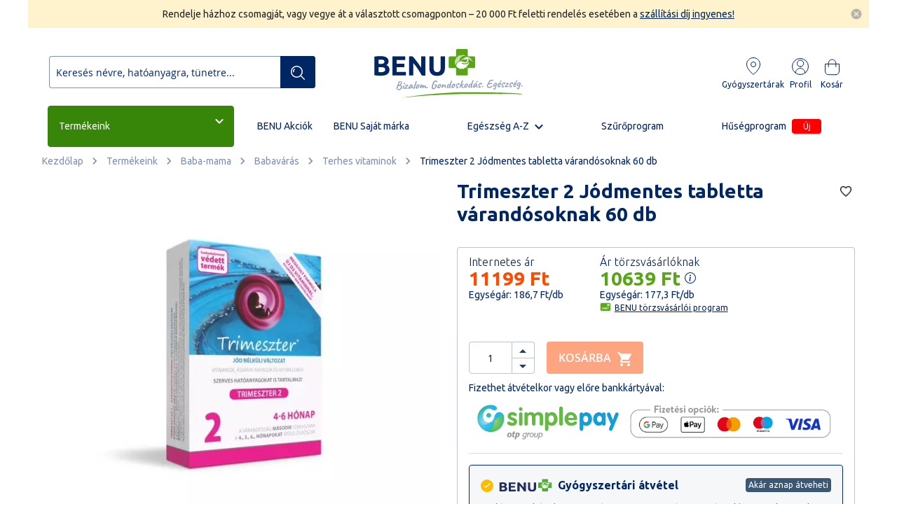

--- FILE ---
content_type: text/html; charset=UTF-8
request_url: https://benu.hu/shop/trimeszter-2-jodmentes-tabletta-varandosoknak-60x
body_size: 65260
content:
<!doctype html>
<html lang="hu">
    <head prefix="og: http://ogp.me/ns# fb: http://ogp.me/ns/fb# product: http://ogp.me/ns/product#">
        <script>
    var BASE_URL = 'https\u003A\u002F\u002Fbenu.hu\u002F';
    var require = {
        'baseUrl': 'https\u003A\u002F\u002Fs.benu.hu\u002Fstatic\u002Fversion20404\u002Ffrontend\u002FWildom\u002FBENU\u002Fhu_HU'
    };</script>        <meta charset="utf-8"/>
<meta name="title" content="Trimeszter 2 Jódmentes tabletta várandósoknak 60 db"/>
<meta name="description" content="Trimeszter 2 Jódmentes tabletta várandósoknak 60x online vásárlás: INGYENES átvétel a BENU gyógyszertárakban, kérje csomag-automatába, vagy házhoz szállítással."/>
<meta name="keywords" content="Trimeszter 2 Jódmentes tabletta várandósoknak 60 db"/>
<meta name="robots" content="INDEX,FOLLOW"/>
<meta name="viewport" content="width=device-width, initial-scale=1"/>
<meta name="format-detection" content="telephone=no"/>
<title>Trimeszter 2 Jódmentes tabletta várandósoknak 60 db | BENU Gyógyszertár</title>
<link  rel="stylesheet" type="text/css"  media="all" href="https://s.benu.hu/static/version20404/_cache/merged/abe4b07238bf67279175a250e0b4f83e.min.css" />
<link  rel="stylesheet" type="text/css"  media="screen and (min-width: 768px)" href="https://s.benu.hu/static/version20404/frontend/Wildom/BENU/hu_HU/css/styles-l.min.css" />
<link  rel="stylesheet" type="text/css"  media="print" href="https://s.benu.hu/static/version20404/frontend/Wildom/BENU/hu_HU/css/print.min.css" />
<script  type="text/javascript"  src="https://s.benu.hu/static/version20404/frontend/Wildom/BENU/hu_HU/requirejs/require.js"></script>
<script  type="text/javascript"  src="https://s.benu.hu/static/version20404/frontend/Wildom/BENU/hu_HU/Amasty_Checkout/js/amastyCheckoutDisabled.js"></script>
<script  type="text/javascript"  src="https://s.benu.hu/static/version20404/frontend/Wildom/BENU/hu_HU/mage/requirejs/mixins.js"></script>
<script  type="text/javascript"  src="https://s.benu.hu/static/version20404/frontend/Wildom/BENU/hu_HU/requirejs-config.js"></script>
<script  type="text/javascript"  src="https://s.benu.hu/static/version20404/frontend/Wildom/BENU/hu_HU/Scommerce_GoogleTagManagerPro/js/promotion.js"></script>
<script  type="text/javascript"  src="https://s.benu.hu/static/version20404/frontend/Wildom/BENU/hu_HU/Wyomind_AdvancedInventory/js/stocks.js"></script>
<script  type="text/javascript"  src="https://s.benu.hu/static/version20404/frontend/Wildom/BENU/hu_HU/Wyomind_AdvancedInventory/js/tooltip.js"></script>
<link rel="preload" as="font" crossorigin="anonymous" href="https://s.benu.hu/static/version20404/frontend/Wildom/BENU/hu_HU/fonts/opensans/light/opensans-300.woff2" />
<link rel="preload" as="font" crossorigin="anonymous" href="https://s.benu.hu/static/version20404/frontend/Wildom/BENU/hu_HU/fonts/opensans/regular/opensans-400.woff2" />
<link rel="preload" as="font" crossorigin="anonymous" href="https://s.benu.hu/static/version20404/frontend/Wildom/BENU/hu_HU/fonts/opensans/semibold/opensans-600.woff2" />
<link rel="preload" as="font" crossorigin="anonymous" href="https://s.benu.hu/static/version20404/frontend/Wildom/BENU/hu_HU/fonts/opensans/bold/opensans-700.woff2" />
<link rel="preload" as="font" crossorigin="anonymous" href="https://s.benu.hu/static/version20404/frontend/Wildom/BENU/hu_HU/fonts/Luma-Icons.woff2" />
<link  rel="stylesheet" href="https://fonts.googleapis.com/css?family=Ubuntu:ital,wght%400,300;0,400;0,500;0,700;1,300;1,400;1,500;1,700&display=swap" />
<link  rel="icon" type="image/x-icon" href="https://s.benu.hu/media/favicon/stores/1/icon.png" />
<link  rel="shortcut icon" type="image/x-icon" href="https://s.benu.hu/media/favicon/stores/1/icon.png" />
<link  rel="canonical" href="https://benu.hu/shop/trimeszter-2-jodmentes-tabletta-varandosoknak-60x" />
<meta name="google-site-verification" content="IfAErUn8cAMT1FkJhVsFIBdqBXx8ANOM1k3cq5JCXf0" />        <!-- NO Pixel ID is configured, please goto Admin -->
<script>
console.log('No facebook pixel is configured, please log in as a admin and then visit Stores -> Facebook -> Setup -> Get Started');
</script>
    <script type="text/x-magento-init">
        {
            "*": {
                "Magento_PageCache/js/form-key-provider": {}
            }
        }
    </script>

<!--Custom Style-->
<link rel="stylesheet" type="text/css" media="all" href="https://maxcdn.bootstrapcdn.com/font-awesome/latest/css/font-awesome.min.css">
<script>
    window.amcartParams = {"send_url":"https:\/\/benu.hu\/amasty_cart\/cart\/add\/","src_image_progress":"https:\/\/s.benu.hu\/static\/version20404\/frontend\/Wildom\/BENU\/hu_HU\/Amasty_Cart\/images\/loading.gif","type_loading":"1","align":"0","open_minicart":false,"autosubmit":0};

    window.initAmcart = function () {
        require(['jquery', 'Amasty_Cart/js/amcart', 'Amasty_Cart/js/amcartinfo', 'Magento_Customer/js/customer-data'],
        function ($, amcart, amcartinfo, customerData) {
            customerData.initStorage();
            var $targets = $(
                '#product_addtocart_form:not([amcart-observed]), ' +
                'form[data-role="tocart-form"]:not([amcart-observed]), ' +
                '.action.tocart:not([amcart-observed])'
            );

            if (typeof window.amcartParams !== 'undefined') {
                $targets.amCart(window.amcartParams);
            }

            $('[data-block="minicart"]').amCartInfo({
                section: 'cart'
            });
        });
    };
</script><script data-cookieconsent="ignore">
    window.dataLayer = window.dataLayer || [];
    function gtag() {
        dataLayer.push(arguments);
    }
    gtag("consent", "default", {
        ad_personalization: "denied",
        ad_storage: "denied",
        ad_user_data: "denied",
        analytics_storage: "denied",
        functionality_storage: "denied",
        personalization_storage: "denied",
        security_storage: "granted",
        wait_for_update: 500,
    });
    gtag("set", "ads_data_redaction", true);
    gtag("set", "url_passthrough", true);
</script>
<script>
    require([
        'https://consent.cookiebot.com/uc.js?cbid=964918de-e2b5-4368-bb78-0715e1240fbe',
        'domReady!'
    ], function () {
        'use strict';
    });
</script>

<meta property="og:type" content="product.item"/>
<meta property="og:title" content="Trimeszter&#x20;2&#x20;J&#xF3;dmentes&#x20;tabletta&#x20;v&#xE1;rand&#xF3;soknak&#x20;60&#x20;db"/>
<meta property="og:description" content="TRIMESZTER&#x20;2&#x20;J&#xD3;D&#x20;N&#xC9;LK&#xDC;LI&#x20;V&#xC1;RAND&#xD3;SVITAMIN&#x20;60&#x20;db&#x0D;&#x0A;Aj&#xE1;nljuk&#x20;a&#x20;v&#xE1;rand&#xF3;ss&#xE1;g&#x20;m&#xE1;sodik&#x20;trimeszter&#xE9;ben&#x20;l&#xE9;v&#x0151;&#x20;kismam&#xE1;knak,&#x20;hogy&#x20;szervezet&#xFC;k&#x20;&#xE9;s&#x20;annak&#x20;rakt&#xE1;rk&#xE9;szlete&#x20;a&#x20;lehet&#x0151;&#x20;legjobban&#x20;fel&#x20;legyen&#x20;t&#xF6;ltve&#x20;a&#x20;szervezet&#x20;&#xE9;p&#xED;t&#x0151;k&#xF6;veivel&#x20;-&#x20;&#xE1;sv&#xE1;nyi&#x20;anyagokkal,&#x20;nyomelemekkel&#x20;&#xE9;s&#x20;a&#x20;vitaminokkal,&#x20;a&#x20;terhess&#xE9;g&#x20;12.&#x20;het&#xE9;t&#x0151;l&#x20;a&#x20;28.&#x20;h&#xE9;tig,&#x20;azaz&#x20;a&#x20;m&#xE1;sodik&#x20;trimeszterben."/>
<meta property="og:url" content="https://benu.hu/shop/trimeszter-2-jodmentes-tabletta-varandosoknak-60x"/>
<meta property="product:price:amount" content="10639.05"/>
<meta property="product:price:currency" content="HUF"/>
<meta property="og:image" content="https://s.benu.hu/media/catalog/product/cache/5e3c8a98ebef8bcb9c52201c13e00e12/t/r/trimeszter_2_jo_d_ne_lku_li_2000x20005.jpg"/>
<meta property="og:image:width" content="265"/>
<meta property="og:image:height" content="265"/>
<meta property="product:retailer_item_id" content="591015"/>
<meta property="product:brand" content="Trimeszter"/>
<meta property="og:site_name" content="BENU.hu"/>
<meta property="product:availability" content="in stock"/>
<script type="application/ld+json">{"@context":"http:\/\/schema.org","@type":"WebSite","url":"https:\/\/benu.hu\/","name":"BENU.hu","about":"Gy\u00f3gyszert\u00e1r 1 kattint\u00e1sra. Online gy\u00f3gyszert\u00e1runkban t\u00f6bb ezer vitamin, v\u00e9ny n\u00e9lk\u00fcli gy\u00f3gyszer, dermokozmetikum rakt\u00e1rr\u00f3l, ak\u00e1r azonnal \u00e1tvehet\u0151 200 helyen vagy fut\u00e1rral, FOXPOST-ra 1 munkanap alatt."}</script><script type="application/ld+json">{"@context":"http:\/\/schema.org","@type":"LocalBusiness","@id":"https:\/\/benu.hu\/","name":"BENU Gy\u00f3gyszert\u00e1r Webshop","description":"Gy\u00f3gyszert\u00e1r 1 kattint\u00e1sra. Online gy\u00f3gyszert\u00e1runkban t\u00f6bb ezer vitamin, v\u00e9ny n\u00e9lk\u00fcli gy\u00f3gyszer, dermokozmetikum rakt\u00e1rr\u00f3l, ak\u00e1r azonnal \u00e1tvehet\u0151 200 helyen vagy fut\u00e1rral, FOXPOST-ra 1 munkanap alatt.","telephone":"+36203814286","address":{"@type":"PostalAddress","addressLocality":"Budapest","addressRegion":"Pest","streetAddress":"Soroks\u00e1ri \u00fat 30-34.","postalCode":"1094"},"sameAs":[["https:\/\/www.facebook.com\/BENUgyogyszertar\/","https:\/\/www.instagram.com\/benugyogyszertarak\/","https:\/\/www.youtube.com\/channel\/UCBLjL10QMtRHdkak0h9exqg"]],"image":"https:\/\/s.benu.hu\/media\/seller_image\/default\/benu-logo-square.png","priceRange":"$","url":"https:\/\/benu.hu\/"}</script><script type="application/ld+json">{"@context":"http:\/\/schema.org","@type":"Product","name":"Trimeszter 2 J\u00f3dmentes tabletta v\u00e1rand\u00f3soknak 60 db","description":"TRIMESZTER 2 J\u00d3D N\u00c9LK\u00dcLI V\u00c1RAND\u00d3SVITAMIN 60 db\r\nAj\u00e1nljuk a v\u00e1rand\u00f3ss\u00e1g m\u00e1sodik trimeszter\u00e9ben l\u00e9v\u0151 kismam\u00e1knak, hogy szervezet\u00fck \u00e9s annak rakt\u00e1rk\u00e9szlete a lehet\u0151 legjobban fel legyen t\u00f6ltve a szervezet \u00e9p\u00edt\u0151k\u00f6veivel - \u00e1sv\u00e1nyi anyagokkal, nyomelemekkel \u00e9s a vitaminokkal, a terhess\u00e9g 12. het\u00e9t\u0151l a 28. h\u00e9tig, azaz a m\u00e1sodik trimeszterben.","image":"https:\/\/s.benu.hu\/media\/catalog\/product\/cache\/5e3c8a98ebef8bcb9c52201c13e00e12\/t\/r\/trimeszter_2_jo_d_ne_lku_li_2000x20005.jpg","offers":{"@type":"http:\/\/schema.org\/Offer","price":10639.05,"url":"https:\/\/benu.hu\/shop\/trimeszter-2-jodmentes-tabletta-varandosoknak-60x","priceCurrency":"HUF","priceValidUntil":"2024-12-31"},"productID":"591015","brand":{"@type":"Brand","name":"Trimeszter"},"gtin13":"5998607103109","sku":"591015"}</script><script type="application/ld+json">{"@context":"http:\/\/schema.org\/","@type":"WebPage","speakable":{"@type":"SpeakableSpecification","cssSelector":[".description"],"xpath":["\/html\/head\/title"]}}</script><script type="text/javascript">
	//<![CDATA[
	window.dataLayer = window.dataLayer || [];
	dataLayer.push({
		'event': 'fireRemarketingTag_product',
		'google_tag_params': {ecomm_pagetype: "product",ecomm_prodid: "591015",ecomm_totalvalue: 11199,ecomm_pvalue: 11199,ecomm_category: "Term\u00e9keink"}	});
	//]]>
</script>

<style>
        #confirmBox,
    .am-related-title > .am-title {
        background-color: #FFFFFF;
    }
    
        #confirmBox a,
    #confirmBox a:hover,
    #confirmBox a:active,
    #confirmBox .amrelated-confirm-header {
        color: #58a618;
    }
    
        .amcart-confirm-buttons .button {
        color: #FFFFFF;
    }
    
        .amcart-confirm-buttons .am-btn-left {
        background-color: #002664;
    }
    
        .amcart-confirm-buttons .am-btn-right {
        background-color: #fc4d02;
    }
    
        .amcart-confirm-buttons,
    .amcart-confirm-buttons .checkout,
    .amcart-confirm-buttons .checkout:hover,
    .amcart-confirm-buttons .checkout:active,
    .amcart-message-box,
    .am-related-box,
    #am-a-count,
    #am-a-count:visited,
    .am-related-title > .am-title {
        color: #000000;
    }
    </style>
<script>
    window.scDefaultList = '';

    var findProductInList = function (id, list) {
        for (var i in list) {
            if (list[i]['id'] == id) {
                return list[i];
            }
        }
        return '';
    };

    window.scGetProductImpression = function(productId) {
        var tmpIds = [];
        if (Array.isArray(productId)) {
            tmpIds = productId;
        } else {
            tmpIds.push(productId);
        }
        var tmpList = JSON.parse(localStorage.getItem('sc-gtm-data'));
        if (tmpList != null) {
            var tmp = tmpList['product_list'];
            for (var i in tmpIds) {
                var id = tmpIds[i];
                var item = findProductInList(id, tmp);
                if (item != '') {
                    return item;
                }
            }
        }
        return '';
    };

    window.scSetProductImpression = function(productId, list, category) {
        var tmpList = JSON.parse(localStorage.getItem('sc-gtm-data'));
        if (tmpList == null) {
            tmpList = [];
            tmpList.push({'id': productId, 'list': list, 'category': category});
            localStorage.setItem('sc-gtm-data', JSON.stringify({"product_list": tmpList}));
        } else {
            var tmp = tmpList['product_list'];
            var item = findProductInList(productId, tmp);
            if (item != '') {
                item['list'] = list;
                item['category'] = category;
            } else {
                tmp.push({'id': productId, 'list': list, 'category': category});
            }
            localStorage.setItem('sc-gtm-data', JSON.stringify({'product_list': tmp}));
        }
    };

    window.scClearProductImpressions = function () {
        localStorage.setItem('sc-gtm-data', null);
    };

    require(['jquery'], function($) {
        window.scGtmSaveImpression = function(productId, list, category) {
            $.cookie.domain = window.location.hostname;
            $.cookie('sc_list', list, {expires: new Date(new Date().getTime() + (1000 * 60 * 60 * 24))});
            $.cookie('sc_category', category, {expires: new Date(new Date().getTime() + (1000 * 60 * 60 * 24))});
            scSetProductImpression(productId, list, category);
        };

        $(document).on('click', 'a', function(e) {
            var product;
            var href = $(this).attr('href');
            var jsProductUrls = window.scProductUrls;
            //console.log(jsProductUrls)
            if (jsProductUrls != undefined) {
                var index = jsProductUrls.indexOf(href);

                if (index != -1) {
                    //event.preventDefault();
                    product = window.scProducts[index];
                    //console.log('clicked');
                    //console.log(product);
                    scGtmSaveImpression(product.id, product.list, product.category);
                    dataLayer.push({
                        'event': 'productClick',
                        'ecommerce': {
                            'click': {
                                'actionField': {'list': product.list},      // Optional list property.
                                'products': [{
                                    'name': product.name,                      // Name or ID is required.
                                    'id': product.id,
                                    'price': product.price,
                                    'brand': product.brand,
                                    'category': product.category,
                                    'position': product.position
                                }]
                            }
                        },
                        'eventCallback': function () {
                            if (!(e.ctrlKey || e.which == 2)) {
                                document.location = href;
                            }
                        }
                    });
                }
            }
        });
    });
</script>
    <script>
        function manipulationOfCart(product, type, list, productProps = undefined, qty = 1) {
            var brand = '';
            if (typeof product.brand !== 'undefined' && product.brand) {
                brand = product.brand;
            }
            else {
                brand = "'undefined'";
            }
            var toPush = {
                'event': 'removeFromCart',
                'ecommerce': {
                    'currencyCode': product.currency,
                    'remove': {                                // 'remove' actionFieldObject measures.
                        'products': [{                        //  adding a product to a shopping cart.
                            'name': product.name,
                            'id': product.id,
                            'price': product.price,
                            'brand': brand,
                            'category': product.category,
                            'quantity': qty
                        }]
                    }
                }
            };
            if(productProps !== undefined) {
                productProps.quantity = qty;
                productProps = [productProps];
            }
            if(type == 'add') {
                toPush['event'] = 'addToCart';
                toPush['ecommerce']['add'] = toPush['ecommerce']['remove'];
                delete toPush['ecommerce']['remove'];
                toPush['ecommerce']['add']['products'] = productProps;
            }
            else {
                toPush['ecommerce']['remove']['products'] = productProps;
            }
            dataLayer.push(toPush);
        }

        require([
            'jquery',
            'Magento_Customer/js/customer-data',
        ], function ($, customerData) {
            var cart = customerData.get('cart');
            var count = cart().summary_count;
            var productsInCart = {};
            $("body").on('click', '.qty-plus', function(e) {
                cartAddedOrRemoved($(this), 'add');
            });

            $("body").on('click', '.qty-minus', function(e) {
                cartAddedOrRemoved($(this), 'remove');
            });

            function cartAddedOrRemoved(target, type) {
                var clickedCartItemId = target.parent().find("input[name^='cart']").first().attr('name').match(/\d+/)[0];
                if (cart().summary_count !== count) {
                    var clickedItem = cart().items.find(x => x.item_id === clickedCartItemId);
                    console.log(clickedItem.product_sku);
                    console.log(productsInCart);
                    console.log(productsInCart[clickedItem.product_sku]);
                    manipulationOfCart('', type, '', productsInCart[clickedItem.product_sku]);
                }
            }
        });
    </script>

<!-- Scommerce Mage Google Tag Manager -->
    <script>(function(w,d,s,l,i){w[l]=w[l]||[];w[l].push({'gtm.start':
                new Date().getTime(),event:'gtm.js'});var f=d.getElementsByTagName(s)[0],
            j=d.createElement(s),dl=l!='dataLayer'?'&l='+l:'';j.async=true;j.src=
            'https://www.googletagmanager.com/gtm.js?id='+i+dl;f.parentNode.insertBefore(j,f);
        })(window,document,'script','dataLayer','GTM-TKBSP7');</script>
<!-- Scommerce Mage End Google Tag Manager -->

<script>
    //<![CDATA[
    var impressionList = scGetProductImpression('591015');
    impressionList = impressionList == '' ? 'Category - Trimeszter termékek' : impressionList.list;
    window.dataLayer = window.dataLayer || [];
    dataLayer.push({
        'event': 'view_item',
        'ecommerce': {
            'detail': {
                'actionField': {'list': impressionList },    // 'detail' actions have an optional list property.
                'products': [{"name":"Trimeszter 2 J\u00f3dmentes tabletta v\u00e1rand\u00f3soknak 60 db","id":"591015","price":"10639.05","nettoAr":8377.2,"tax":2261.85,"brand":"Trimeszter","category":"Baba-mama > Babav\u00e1r\u00e1s > Terhes vitaminok","variant":"tabletta","listPrice":"11199","discountBadge":"igen","stock":"igen","v\u00e9ny":"nem","eg\u00e9szs\u00e9gk\u00e1rtya":"nem","distributor":"undefined","termekCikkTipus":"undefined","atveteliLehetosegek":["normal"],"quantity":undefined}]
            }
        }
    });
    //console.log('Sent detailed view - Trimeszter 2 Jódmentes tabletta várandósoknak 60 db');
    //]]>
</script>

    <script>
        require([
            'Magento_Customer/js/customer-data',
            'jquery',
        ], function (customerData, $) {
            $(document).on('ajax:addToCart', function (event, data) {
                if (!data || !data.productIds || data.productIds.length === 0) {
                    return;
                }

                var productId = data.productIds[0];

                // csak akkor fusson le, ha ugyanaz a termék, mint az oldal fő terméke
                if (productId != '9848') {
                    return;
                }

                window.dataLayer = window.dataLayer || [];
                dataLayer.push({
                    'event': 'addToCart',
                    'ecommerce': {
                        'currencyCode': 'HUF',
                        'add': {
                            'products': [
                                {"name":"Trimeszter 2 J\u00f3dmentes tabletta v\u00e1rand\u00f3soknak 60 db","id":"591015","price":"10639.05","nettoAr":8377.2,"tax":2261.85,"brand":"Trimeszter","category":"Baba-mama > Babav\u00e1r\u00e1s > Terhes vitaminok","variant":"tabletta","listPrice":"11199","discountBadge":"igen","stock":"igen","v\u00e9ny":"nem","eg\u00e9szs\u00e9gk\u00e1rtya":"nem","distributor":"undefined","termekCikkTipus":"undefined","atveteliLehetosegek":["normal"],"quantity":$('#qty').val()}                            ]
                        }
                    }
                });
            });
        });
    </script>

<style>
    .ammenu-nav-sections.-hamburger,
    .ammenu-menu-wrapper.-desktop,
    .ammenu-menu-wrapper.-hamburger-top,
    .ammenu-nav-sections .ammenu-title,
    .ammenu-main-container .ambrands-popup-filter {
        background: #ffffff;
    }

    .ammenu-nav-sections .ammenu-title.active {
        background: #FFFFFF;
    }

    .ammenu-menu-wrapper.-desktop .ammenu-submenu-container .ammenu-link,
    .ammenu-menu-wrapper.-desktop .ammenu-submenu-container,
    .ammenu-menu-wrapper.-desktop .ammenu-product-list .product-item-info *:not(.-nocolor):not(.swatch-option),
    .ammenu-menu-wrapper.-hamburger-top .ammenu-submenu-container,
    .ammenu-nav-sections.-hamburger .switcher,
    .ammenu-nav-sections.-hamburger .ammenu-submenu-container,
    .ammenu-menu-wrapper.-mobile .ammenu-link,
    .ammenu-nav-sections .ammenu-tabs-container > .ammenu-content {
        color: ;
    }

    .ammenu-main-container:not(.swatch-option, .ammenu-menu-header) {
        color: ;
    }

    .ammenu-nav-sections.-accordion .ammenu-icon:focus:before,
    .ammenu-nav-sections.-accordion .ammenu-icon:focus:after,
    .ammenu-menu-wrapper.-mobile .ammenu-icon:focus:before,
    .ammenu-menu-wrapper.-mobile .ammenu-icom:focus:after {
        background-color: #002664;
    }

    .nav-sections:not(.-drill) .ammenu-submenu[aria-selected="true"] ~ .ammenu-toggle .ammenu-icon:after,
    .nav-sections:not(.-drill) .ammenu-submenu[aria-selected="true"] ~ .ammenu-toggle .ammenu-icon:before {
        background-color: #002664;
    }

    .nav-sections:not(.-drill) .ammenu-submenu[aria-selected='true'] ~ .ammenu-link {
        color: #002664;
    }

    .nav-sections:not(.-drill) .ammenu-submenu[aria-selected='true'] ~ .ammenu-link > .ammenu-icon-block:not(.-empty) {
        background: #002664;
    }

    .ammenu-items .current,
    .ammenu-nav-sections .ammenu-items .ammenu-link.current,
    .ammenu-menu-wrapper .ammenu-items .ammenu-item.current:not(:hover):not(.-active) > .ammenu-link:not(:hover),
    .ammenu-items .current > .ammenu-wrapper {
        color: ;
    }

    /* Dynamic Items Icons */
    body:not(.-ie) .ammenu-icon-block:not(.-empty) {
        background:  ;
    }

    body:not(.-ie) .ammenu-item.-main > .ammenu-icon-block:not(.-empty),
    body:not(.-ie) .ammenu-link.-main > .ammenu-icon-block:not(.-empty) {
        background: #002664 ;
    }

    body:not(.-ie) .ammenu-menu-wrapper .current:not(.-active):not(:hover) > .ammenu-link:not(:hover):not(.-hovered) > .ammenu-icon-block:not(.-empty),
    body:not(.-ie) .ammenu-menu-wrapper .ammenu-link.current:not(:hover):not(.-hovered):not(.-active) > .ammenu-icon-block:not(.-empty) {
        background:  ;
    }

    /* END Dynamic Items Icons */

    .ammenu-menu-wrapper.-desktop .ammenu-submenu-container,
    .ammenu-menu-wrapper.-desktop .ammenu-link:not(.-level1) + .ammenu-item.-child,
    .ammenu-menu-wrapper.-hamburger-top .ammenu-submenu-container,
    .ammenu-nav-sections .ammenu-content,
    .ammenu-menu-wrapper.-mobile .ammenu-submenu,
    .ammenu-menu-wrapper.-mobile .ammenu-link.-main,
    .ammenu-main-container .brand-images .brands-letter .letter .title,
    .ammenu-nav-sections:not(.-hamburger) .ammenu-item.-drill-opened {
        background-color: #FFFFFF ;
    }

    .ammenu-nav-sections.-hamburger:not(.-drill) .ammenu-submenu-container {
        background: #ffffff ;
    }

    .-drill-opened .ammenu-toggle .ammenu-icon:not(.-small),
    .-drill-opened .ammenu-toggle .ammenu-icon:before,
    .-drill-opened .ammenu-toggle .ammenu-icon:after,
    .-drill-opened > .ammenu-arrow {
        background:  ;
    }

    .ammenu-nav-sections .ammenu-link.-main,
    .ammenu-nav-sections .ammenu-menu-header,
    .ammenu-menu-wrapper.-desktop .ammenu-item.-main:not(.current):not(:hover) > .ammenu-link,
    .ammenu-menu-wrapper.-hamburger-top .ammenu-item.-main > .ammenu-link,
    .ammenu-nav-sections .ammenu-title > .ammenu-link,
    .ammenu-nav-sections .header.links li > a {
        color: #002664 ;
    }

    .ammenu-menu-wrapper .ammenu-icon:after,
    .ammenu-menu-wrapper .ammenu-icon:before,
    .ammenu-menu-wrapper .ammenu-submenu.-collapsed + .ammenu-toggle .ammenu-icon:before {
        background: #002664 ;
    }

    .ammenu-menu-wrapper .ammenu-arrow:before,
    .ammenu-menu-wrapper .ammenu-arrow:after {
        background:  ;
    }

    .ammenu-submenu-container .ammenu-link {
        color:  ;
    }

        
    .ammenu-main-container .ambrands-list-popup {
     background: #ffffff ;
    }

    .ammenu-main-container .ambrands-popup-filter .ambrands-letter.-disabled {
     background: #ffffff ;
    }

    .ammenu-menu-wrapper .ammenu-items-list > .ammenu-item.-active > .ammenu-link,
    .ammenu-menu-wrapper .ammenu-items > .ammenu-item.-active > .ammenu-link {
        color: #002664 ;
    }

    .ammenu-menu-welcome,
    .ammenu-menu-wrapper.-desktop .ammenu-categories-container .ammenu-arrow,
    .ammenu-menu-wrapper.-desktop .ammenu-categories-container .ammenu-arrow:before,
    .ammenu-menu-wrapper.-desktop .ammenu-categories-container .ammenu-arrow:after {
        background: #002664 ;
        border-color: #002664 ;
    }

    .ammenu-menu-toggle .ammenu-icon {
        border-color: #757575 ;
    }

    .ammenu-menu-close-btn {
        color: #757575 ;
    }

    .ammenu-nav-sections.-hamburger .ammenu-menu-welcome .message {
        color: #ffffff ;
    }

    .ammenu-submenu-block.-left > .ammenu-items-list + .ammenu-submenu-sidebar > .ammenu-submenu-block:not(.-empty):before,
    .ammenu-submenu-block.-top .ammenu-submenu-block.-top > .ammenu-items-list:before {
        border-color: #FFFFFF ;
    }

    body.-ie .ammenu-submenu-block.-left > .ammenu-items-list + .ammenu-submenu-sidebar > .ammenu-submenu-block:before,
    body.-ie .ammenu-submenu-block.-top .ammenu-submenu-block.-top > .ammenu-items-list:before {
        border-color:  ;
    }

    @media (min-width: 1024px) {
        /* END Dynamic Items Icons */
        .ammenu-menu-wrapper.-desktop.ammenu-item.-main:hover {
            background-color: #FFFFFF ;
        }

        .ammenu-menu-wrapper.-desktop .ammenu-link:hover {
            color: #002664 ;
        }

        .ammenu-menu-wrapper.-hamburger .ammenu-wrapper a:hover {
            border-color: #002664 ;
        }

        .ammenu-menu-wrapper.-desktop .ammenu-main-container .ammenu-link.-level1:hover:before {
            background: #002664 ;
            border-color: #002664 ;
        }

        .ammenu-menu-wrapper .ammenu-items-list > .ammenu-item:hover > .ammenu-link,
        .ammenu-menu-wrapper .ammenu-items > .ammenu-item:hover > .ammenu-link,
        .ammenu-menu-wrapper.-desktop .ammenu-link:hover > .ammenu-wrapper,
        .ammenu-menu-wrapper.-desktop .ammenu-link.-hovered > .ammenu-wrapper,
        .ammenu-menu-wrapper.-mobile .ammenu-link.-level2:hover,
        .ammenu-menu-wrapper.-hamburger-top .ammenu-item:hover .ammenu-link,
        .ammenu-nav-sections.-accordion .ammenu-item:hover > .ammenu-link,
        .ammenu-nav-sections.-hamburger .ammenu-link:hover .ammenu-wrapper {
            color: #002664 ;
        }
    }

            .header.content [class*='nav-toggle'],
        .header.content [class*='toggle-nav'] {
            display: none ;
        }
    </style>
    </head>
    <body data-container="body"
          data-mage-init='{"loaderAjax": {}, "loader": { "icon": "https://s.benu.hu/static/version20404/frontend/Wildom/BENU/hu_HU/images/loader-2.gif"}}'
        id="html-body" class="catalog-product-view product-trimeszter-2-jodmentes-tabletta-varandosoknak-60x categorypath-shop category-shop page-layout-1column">
        <!-- Scommerce Mage Google Tag Manager -->
<noscript><iframe src="https://www.googletagmanager.com/ns.html?id=GTM-TKBSP7"
				  height="0" width="0" style="display:none;visibility:hidden"></iframe></noscript>
<!-- Scommerce Mage End Google Tag Manager -->

<div id="cookie-status">
    The store will not work correctly in the case when cookies are disabled.</div>
<script type="text&#x2F;javascript">document.querySelector("#cookie-status").style.display = "none";</script>
<script type="text/x-magento-init">
    {
        "*": {
            "cookieStatus": {}
        }
    }
</script>

<script type="text/x-magento-init">
    {
        "*": {
            "mage/cookies": {
                "expires": null,
                "path": "\u002F",
                "domain": ".benu.hu",
                "secure": false,
                "lifetime": "259200"
            }
        }
    }
</script>
    <noscript>
        <div class="message global noscript">
            <div class="content">
                <p>
                    <strong>Úgy tűnik a JavaScript ki van kapcsolva a böngésződben.</strong>
                    <span>
                        A legjobb élményhez az oldalunkon, győződjön meg róla, hogy a JavaScript be van kapcsolva a böngészőjében.                    </span>
                </p>
            </div>
        </div>
    </noscript>

<script>
    window.cookiesConfig = window.cookiesConfig || {};
    window.cookiesConfig.secure = true;
</script><script>    require.config({
        map: {
            '*': {
                wysiwygAdapter: 'mage/adminhtml/wysiwyg/tiny_mce/tinymce4Adapter'
            }
        }
    });</script>
<div id="amxnotif-popup-container" class="amxnotif-popup-content" style="display: none;">
    
<div class="amxnotif-block" id="amxnotif-block-stock"  data-action="https://benu.hu/xnotif/email/stock/">
    <form id="form-validate-stock" method="post" action="https://benu.hu/xnotif/email/stock/">
        <label for="notification-container-9848">
            Add meg az email címedet, ahová az értesítőt küldjük, ha újra elérhető lesz a termék        </label>
        <div class="notification-container" id="notification-container-9848">
            <div class="input-fields fieldset">
                <input name="guest_email"
                       class="input-text amxnotif-guest-email"
                       id="amxnotif-guest-email-9848"
                       size="30"
                       type="email"
                       data-validate="{required:true, 'validate-email':true}"
                       placeholder="Adja meg e-mail címét"
                />
                <input type="hidden" name="product_id"
                       value="9848"/>
                <input type="hidden" name="type" value="email"/>

                
                <input type="hidden" name="form_key" value="4aWX9bIPUNoq8lxJ">
                <input type="hidden"
                       name="uenc"
                       value="aHR0cHM6Ly9iZW51Lmh1L3Nob3AvdHJpbWVzenRlci0yLWpvZG1lbnRlcy10YWJsZXR0YS12YXJhbmRvc29rbmFrLTYweA,,"/>
                                    <div class="field required">
                        <input type="checkbox"
                               name="gdrp"
                               id="amxnotif-stock-gdrp-9848"
                               title="GDRP"
                               data-validate="{required:true}"
                               value="1">
                        <label class="label" for="amxnotif-stock-gdrp-9848">
                            <a href="/media/benu_dokumentumok/webshop_adatkezeles.pdf" target="_blank" rel="noopener">
                    Olvassa el az Adatkezelési tájékoztatót
                </a>                        </label>
                    </div>
                
                                                    
<div class="amgdpr-checkbox field choice  required"
     data-role="amasty-gdpr-consent"
     data-amgdpr-content-from="xnotif_stock_form">
    <input type="hidden" name="amgdpr_agreement[adatkezelesi_elfogadas]" value="0">
    <input type="checkbox"
           name="amgdpr_agreement[adatkezelesi_elfogadas]"
           title="Adatkezelési elfogadás"
           value="1"
           id="amprivacy-checkbox-690c1f7159487"
           class="amgdpr-checkbox"
           data-consent-id="5"
                    required
            data-validate="{required:true}"
            >
    <label for="amprivacy-checkbox-690c1f7159487" class="label amgdpr-label">
        <span class="amgdpr-text">
            Elfogadom a BENU <a href="https://benu.hu/media/benu_dokumentumok/webshop_adatkezeles.pdf">adatkezelési irányelveit</a>        </span>
    </label>
</div>

<input type="hidden"
    name="am-gdpr-checkboxes-from"
    value="xnotif_stock_form">
                            </div>

            <div class="actions-toolbar amxnotif_guest_action">
                <div class="primary">
                    <button type="submit" class="action submit primary">
                        <span>Feliratkozom</span>
                    </button>
                </div>
            </div>
        </div>
    </form>
    <div class="d-flex">
        <button class="button-cancel" title="Mégse">Mégse</button>
    </div>
</div>

<script type="text/javascript">
    require([
        'jquery',
        "mage/mage",
        "mage/validation"
    ], function ($) {
        "use strict";
        $('#form-validate-stock').mage('validation');

        $('.button-cancel').click(function() {
            $('#amxnotif-block-stock').fadeOut(200);
        });
    });
</script>
</div>
<script>
require([
        'jquery',
        "mage/mage",
        "mage/validation"
    ], function ($) {
    function getCookie(name) {
        const value = `; ${document.cookie}`;
        const parts = value.split(`; ${name}=`);
        if (parts.length === 2) return parts.pop().split(';').shift();
    }

    function setCookie(name, value, days) {
        let expires = "";
        if (days) {
            const date = new Date();
            date.setTime(date.getTime() + (days * 24 * 60 * 60 * 1000));
            expires = `; expires=${date.toUTCString()}`;
        }
        document.cookie = `${name}=${value || ""}${expires}; path=/`;
    }

    window.initProductAlerts = function() {
        const cookieValue = getCookie('productAlerts');
        const subscriptions = cookieValue ? JSON.parse(cookieValue) : {};

        // Végigmegyünk minden stock alert gombon
        $('.productNotify').each(function() {
            const button = $(this);
            const productId = button.data('product-id');

            if (subscriptions[productId]) {
                button.removeClass('productNotify').addClass('productNotifyOn');
                button.attr('disabled', 'disabled');
            }
        });
    }

    $(document).ready(function() {
        window.initProductAlerts();
    });

    // Gomb kattintás (popup megnyitás)
    $(document).on('click', '.productNotify', function() {
        const clickedButton = $(this);
        const productId = clickedButton.data('product-id');
        const popup = $('#amxnotif-popup-container');

        popup.find('label[for="notification-container-"]').attr('for', 'notification-container-'+productId);
        popup.find('#notification-container-').attr('id', 'notification-container-'+productId);
        popup.find('#amxnotif-guest-email-').attr('id', 'amxnotif-guest-email-'+productId);
        popup.find('input[name="product_id"]').val(productId);
        popup.find('#amxnotif-stock-gdrp-').attr('id', 'amxnotif-stock-gdrp-'+productId);
        popup.find('label[for="amxnotif-stock-gdrp-"]').attr('for', 'amxnotif-stock-gdrp-'+productId);
        
        popup.fadeIn(200);

        const form = popup.find('form');
        form.removeData('mage-validation');
        form.validation();
    });

    // Feliratkozás kezelése (submit)
    $(document).on('click', '#amxnotif-popup-container .submit', function(e) {
        e.preventDefault();
        const form = $(this).closest('form');

        if (!form.valid()) {
            return;
        }

        const productId = form.find('input[name="product_id"]').val();

        $.ajax({
            url: form.attr('action'),
            type: 'POST',
            data: form.serialize(),
            success: function() {
                $('#amxnotif-popup-container').fadeOut(200);

                $(`.productNotify[data-product-id="${productId}"]`).each(function() {
                    $(this).removeClass('productNotify').addClass('productNotifyOn').attr('disabled', 'disabled');
                });

                const cookieValue = getCookie('productAlerts') || '{}';
                const subscriptions = JSON.parse(cookieValue);
                subscriptions[productId] = true;
                setCookie('productAlerts', JSON.stringify(subscriptions), 365);
            },
        });
    });

    // Popup bezárás
    $(document).on('click', '#amxnotif-popup-container .button-cancel', function() {
        $('#amxnotif-popup-container').fadeOut(200);
    });
});
</script>
<script type="module" src="https://widget.molin.ai/shop-ai.js?w=hwjr7fc1"></script>
<div class="page-wrapper"><div class="header-message" style="display: flex; align-items: center; justify-content: center; background-color: #fff3cd; gap: 12px; padding: 8px 0;"><span style="font-size: 14px; text-align: center;"> Rendelje házhoz csomagját, vagy vegye át a választott csomagponton – 20 000 Ft feletti rendelés esetében a <a href="https://benu.hu/fizetes-szallitas">szállítási díj ingyenes!</a> </span> <img id="breaking_szalag_close" style="cursor: pointer;" src="https://s.benu.hu/static/version20404/frontend/Wildom/BENU/hu_HU/images/xbuttonShadow.png" alt="close" width="15"></div><header class="page-header"><div class="header content"><span id="menu-toggle" data-ammenu-js="menu-toggle"
      class="ammenu-menu-toggle"
>
    <span class="ammenu-icon"></span>
    <span class="ammenu-icon"></span>
    <span class="ammenu-icon"></span>
</span>
<script type="text/javascript">
    require(['jquery'], function ($) {
        $(document).ready(function () {
            $('body').on('click', '#menu-toggle', function () {
                $("html").css('overflow', $(this).hasClass('-active') ? 'hidden' : 'auto');
            });
        });
    });
</script>
<script type="text/javascript">require(['bootstrap']);</script><!-- Prefixbox Integration -->

<link rel="preconnect" href="https://integration.prefixbox.com/" />
<link rel="dns-prefetch" href="https://integration.prefixbox.com/" />
<link rel="preconnect" href="https://api.prefixbox.com/" />
<link rel="dns-prefetch" href="https://api.prefixbox.com/" />
<script>
    window.prefixboxAnalytics=window.prefixboxAnalytics||function(t,s,p,o){(window.pfbxQueue=window.pfbxQueue||[]).push({type:t,source:s,params:p,overrideObject:o});};
    window.prefixboxFunctions=window.prefixboxFunctions||{};
    window.prefixboxCustomerFunctions=window.prefixboxCustomerFunctions||{};
</script>
<script
    id="prefixbox-integration-v2"
    async
    defer
    fetchpriority="high"
    type="text/javascript"
    src="https://integration.prefixbox.com/43e53785-7998-4dd0-a426-041792981035">
</script>
<!-- End Prefixbox Integration -->
 <ul class="compare wrapper"><li class="item link compare" data-bind="scope: 'compareProducts'" data-role="compare-products-link">
    <a class="action compare no-display" title="Term&#xE9;kek&#x20;&#xF6;sszehasonl&#xED;t&#xE1;sa"
       data-bind="attr: {'href': compareProducts().listUrl}, css: {'no-display': !compareProducts().count}"
    >
        Termékek összehasonlítása        <span class="counter qty" data-bind="text: compareProducts().countCaption"></span>
    </a>
</li>
<script type="text/x-magento-init">
{"[data-role=compare-products-link]": {"Magento_Ui/js/core/app": {"components":{"compareProducts":{"component":"Magento_Catalog\/js\/view\/compare-products"}}}}}
</script>
</ul><script type="application/ld+json">
{
 "@context": "https://schema.org",
 "@type": "BreadcrumbList",
 "itemListElement":
 [
    {
        "@type": "ListItem",
        "position": 1,
        "item":
        {
            "@id": "https://benu.hu/",
            "name": "Kezdőlap"
        }
    },
  
           {
            "@type": "ListItem",
            "position": 2,
            "item":
                {
                   "@id": "https://benu.hu/shop",
                   "name": "Termékeink"
                }
            },
           {
            "@type": "ListItem",
            "position": 3,
            "item":
                {
                   "@id": "https://benu.hu/shop/trimeszter-2-jodmentes-tabletta-varandosoknak-60x?___store=hu&___from_store=hu",
                   "name": "Trimeszter 2 Jódmentes tabletta várandósoknak 60 db"
                }
            } ]
}
</script>
<script type="application/ld+json">
    {
        "@context": "https://schema.org/",
        "@type": "MedicalWebPage",
        "publisher": {
            "@type": "Organization",
            "name": "BENU Gyógyszertár",
            "logo": {
                "@type": "ImageObject",
                "url": "http://benu.hu/wp-content/themes/benu/images/logo.png",
                "width": 429,
                "height": 50
            }
        },
        "audience": "Patient",
        "description": "A magyar BENU Gyógyszertárakat összefogó BENU Magyarország Zrt. 139 saját tulajdonú gyógyszertárral és a hozzájuk tartozó 28 fiókpatikával a legnagyobb hazai gyógyszertár-hálózatot üzemelteti. Különösen erős a csoport a fővárosban, valamint az ország középső és északi részén."
    }
</script>
<div class="header-elements-container container"><div class="row"><div class="search-container col-12 col-md-4"><div class="block block-search">
    <div class="block block-title"><strong>Keresés</strong></div>
    <div class="block block-content">
        <form class="form minisearch" id="search_mini_form"
              action="https://benu.hu/catalogsearch/result/" method="get">
            <div class="field search">
                <label class="label" for="search" data-role="minisearch-label">
                    <span>Keresés</span>
                </label>
                <div class="control">
                    <input id="search"
                                                           data-mage-init='{"quickSearch":{
                                    "formSelector":"#search_mini_form",
                                    "url":"https://benu.hu/search/ajax/suggest/",
                                    "destinationSelector":"#search_autocomplete",
                                    "minSearchLength":"3"}
                               }'
                                                       type="text"
                           name="q"
                           value=""
                           placeholder="Keres&#xE9;s&#x20;n&#xE9;vre,&#x20;hat&#xF3;anyagra,&#x20;t&#xFC;netre..."
                           class="input-text"
                           maxlength="128"
                           role="combobox"
                           aria-haspopup="false"
                           aria-autocomplete="both"
                           autocomplete="off"
                           aria-expanded="false"/>
                    <div id="search_autocomplete" class="search-autocomplete"></div>
                    <div class="nested">
    <a class="action advanced" href="https://benu.hu/catalogsearch/advanced/" data-action="advanced-search">
        Részletes keresés    </a>
</div>
                </div>
            </div>
            <div class="actions">
                <button type="submit"
                    title="Keresés"
                    class="action search"
                    aria-label="Search"
                >
                    <span>Keresés</span>
                </button>
            </div>
        </form>
    </div>
</div>
</div><div class="items-container col-12 col-md-8"><span data-action="toggle-nav" class="action nav-toggle"><span>Toggle Nav</span></span>
<a
    class="logo"
    href="https://benu.hu/"
    title="BENU&#x20;Gy&#xF3;gyszert&#xE1;r&#x20;Webshop"
    aria-label="store logo">
    <img src="https://s.benu.hu/static/version20404/frontend/Wildom/BENU/hu_HU/images/header/logo.svg"
         title="BENU&#x20;Gy&#xF3;gyszert&#xE1;r&#x20;Webshop"
         alt="BENU&#x20;Gy&#xF3;gyszert&#xE1;r&#x20;Webshop"
            width="212"            height="70"    />
</a><div class="store-search">
    <a class="store-search-link" href="https://benu.hu/gyogyszertaraink/"><span>Gyógyszertárak</span></a>
</div>        <span class="header_account_link_list login">
            <a class= "header_account_link" href="https://benu.hu/customer/account/login/">
                <span class="header_account_link_text">
                    Profil                </span>
            </a>
        </span>
  

<div data-block="minicart" class="minicart-wrapper">
    <a class="action showcart" href="https://benu.hu/checkout/cart/"
       data-bind="scope: 'minicart_content'">
        <span class="text">Kosár</span>
        <span class="counter qty empty"
              data-bind="css: { empty: !!getCartParam('summary_count') == false && !isLoading() },
               blockLoader: isLoading">
            <span class="counter-number"><!-- ko text: getCartParam('summary_count') --><!-- /ko --></span>
            <span class="counter-label">
            <!-- ko if: getCartParam('summary_count') -->
                <!-- ko text: getCartParam('summary_count') --><!-- /ko -->
                <!-- ko i18n: 'items' --><!-- /ko -->
            <!-- /ko -->
            </span>
        </span>
    </a>
            <div class="block block-minicart"
             data-role="dropdownDialog"
             data-mage-init='{"dropdownDialog":{
                "appendTo":"[data-block=minicart]",
                "triggerTarget":".showcart",
                "timeout": "2000",
                "closeOnMouseLeave": false,
                "closeOnEscape": true,
                "triggerClass":"active",
                "parentClass":"active",
                "buttons":[]}}'>
            <div id="minicart-content-wrapper" data-bind="scope: 'minicart_content'">
                <!-- ko template: getTemplate() --><!-- /ko -->
            </div>
                    </div>
        <script>window.checkout = {"shoppingCartUrl":"https:\/\/benu.hu\/checkout\/cart\/","checkoutUrl":"https:\/\/benu.hu\/checkout\/","updateItemQtyUrl":"https:\/\/benu.hu\/checkout\/sidebar\/updateItemQty\/","removeItemUrl":"https:\/\/benu.hu\/checkout\/sidebar\/removeItem\/","imageTemplate":"Magento_Catalog\/product\/image_with_borders","baseUrl":"https:\/\/benu.hu\/","minicartMaxItemsVisible":5,"websiteId":"1","maxItemsToDisplay":10,"storeId":"1","storeGroupId":"1","customerLoginUrl":"https:\/\/benu.hu\/customer\/account\/login\/","isRedirectRequired":false,"autocomplete":"off","captcha":{"user_login":{"isCaseSensitive":false,"imageHeight":50,"imageSrc":"","refreshUrl":"https:\/\/benu.hu\/captcha\/refresh\/","isRequired":false,"timestamp":1762402161}}}</script>    <script type="text/x-magento-init">
    {
        "[data-block='minicart']": {
            "Magento_Ui/js/core/app": {"components":{"minicart_content":{"children":{"subtotal.container":{"children":{"subtotal":{"children":{"subtotal.totals":{"config":{"display_cart_subtotal_incl_tax":1,"display_cart_subtotal_excl_tax":0,"template":"Magento_Tax\/checkout\/minicart\/subtotal\/totals"},"children":{"subtotal.totals.msrp":{"component":"Magento_Msrp\/js\/view\/checkout\/minicart\/subtotal\/totals","config":{"displayArea":"minicart-subtotal-hidden","template":"Magento_Msrp\/checkout\/minicart\/subtotal\/totals"}}},"component":"Magento_Tax\/js\/view\/checkout\/minicart\/subtotal\/totals"}},"component":"uiComponent","config":{"template":"Magento_Checkout\/minicart\/subtotal"}}},"component":"uiComponent","config":{"displayArea":"subtotalContainer"}},"item.renderer":{"component":"Magento_Checkout\/js\/view\/cart-item-renderer","config":{"displayArea":"defaultRenderer","template":"Magento_Checkout\/minicart\/item\/default"},"children":{"item.image":{"component":"Magento_Catalog\/js\/view\/image","config":{"template":"Magento_Catalog\/product\/image","displayArea":"itemImage"}},"checkout.cart.item.price.sidebar":{"component":"uiComponent","config":{"template":"Magento_Checkout\/minicart\/item\/price","displayArea":"priceSidebar"}}}},"extra_info":{"component":"uiComponent","config":{"displayArea":"extraInfo"}},"promotion":{"component":"uiComponent","config":{"displayArea":"promotion"}}},"config":{"itemRenderer":{"default":"defaultRenderer","simple":"defaultRenderer","virtual":"defaultRenderer"},"template":"Magento_Checkout\/minicart\/content"},"component":"Magento_Checkout\/js\/view\/minicart"}},"types":[]}        },
        "*": {
            "Magento_Ui/js/block-loader": "https\u003A\u002F\u002Fs.benu.hu\u002Fstatic\u002Fversion20404\u002Ffrontend\u002FWildom\u002FBENU\u002Fhu_HU\u002Fimages\u002Floader\u002D1.gif"
        }
    }
    </script>
</div>
</div></div></div></div></header>    <div id="benu-menu-overlay"></div>
    <div class="ammenu-nav-sections nav-sections"
         data-mage-init='{"amastyMenuOpenType":{
            "openType": "drill",
            "hamburgerStatus": "0"
            }}'
         data-ammenu-js='nav-sections'>
                <div class="ammenu-tabs-container"
             data-ammenu-js="tabs-container"
             data-mage-init='{&quot;tabs&quot;:{&quot;openedState&quot;:&quot;active&quot;}}'>
                                                                <div class="ammenu-title" data-role="collapsible">
                        <a class="ammenu-link"
                           title="Menu"
                           data-toggle="switch"
                           href="#store.menu">
                            Menu                        </a>
                    </div>
                    <div class="ammenu-content" id="store.menu" data-role="content">
                        


<section class="ammenu-menu-wrapper -desktop -icons-desktopAndMobile"
         data-ammenu-js="desktop-menu"
         data-mage-init='{
                "amastyMegaMenu":{
                    "stickyStatus": 0,
                    "desktopStatus": 1
                }
            }'>
    <nav class="ammenu-main-container" data-action="navigation">
        <ul class="ammenu-items" role="menubar">
                            <li role="none" class="productsNode ammenu-item category-item -main -auto                    current                    nav-1">
                    <a class="ammenu-link -main -parent"
                       href="javascript:void(0)"
                       title="Termékeink"
                       role="menuitem">
                                                Termékeink                                            </a>
                                        
<script type="text/x-magento-init">
{
    "#ammenu-submenu-category-node-5": {
            "Magento_Ui/js/core/app": {
            "components": {
                "submenu-id-category\u002Dnode\u002D5": {
                    "component": "Amasty_MegaMenu/js/components/submenu",
                    "config": {
                        "submenuData": {"name":"Term\u00e9keink","type":{"value":1,"label":"left"},"content":"\u003Cp style=\"text-align: right;\"\u003E\u003Cscript\u003E\nrequire(['jquery', 'Wildom_BenuThemeHelper\/js\/view\/wishlist\/wishlist'], function($, wishlist){\n    wishlist.getItems()\n    .then((items) =\u003E {\n        for(i = 0; i \u003C items.length; i++){\n            var wishlistAddedProductId = items[i].product_id;\n            $(\"#product-item-info_\" + wishlistAddedProductId).addClass('in-wishlist');\n        }\n    });\n});\n\u003C\/script\u003E\u003C\/p\u003E","elems":[{"name":"V\u00e9nyk\u00f6teles gy\u00f3gyszerek","type":{"value":0,"label":"do not show"},"content":"","elems":[],"url":"https:\/\/benu.hu\/catalog\/category\/view\/s\/venykoteles-gyogyszerek\/id\/2589\/","current":false,"isChildHasIcons":false,"icon":"https:\/\/benu.hu\/media\/amasty\/ammegamenu\/venykoteles-ikon.png"},{"name":"Akci\u00f3s term\u00e9keink","type":{"value":0,"label":"do not show"},"content":"","elems":[],"url":"https:\/\/benu.hu\/shop\/akcio","current":false,"isChildHasIcons":false,"label":{"label":"Ak\u00e1r 30%","label_text_color":"#ffffff","label_background_color":"#f15a23"},"icon":"https:\/\/benu.hu\/media\/amasty\/ammegamenu\/akcios.png"},{"name":"Sz\u00e9ps\u00e9g\u00e1pol\u00e1s, dermokozmetika ","type":{"value":1,"label":"left"},"content":"","elems":[{"name":"Dermokozmetikai akci\u00f3k","type":{"value":0,"label":"do not show"},"content":"\u003Cp\u003E        \u003Cdiv class=\"block widget block-products-list grid ammenu-product-list\"\n                 data-ammenu-js='product-productsslider_0'\u003E\n                \u003Cdiv class=\"block-content\"\u003E\n            \u003C!-- am_mega_menu_widget_image--\u003E            \u003Cdiv class=\"products-grid grid\"\u003E\n                \u003Col class=\"product-items widget-product-grid\"\n                    \u003E\n                                                                                        \u003Cli class=\"product-item\"\u003E                        \u003Cdiv class=\"product-item-info\" id=\"product-item-info_30502\"\u003E\n                            \u003Cdiv class=\"product-item-message\" id=\"product-item-message-id\"\u003E\n                                                                    \u003Cp class=\"special-label  note-percent\"\u003E20%\u003C\/p\u003E                                                                                            \u003C\/div\u003E\n                                                            \u003Cdiv class=\"actions-secondary\" data-role=\"add-to-links\"\u003E\n                                                                            \u003Ca \n                                            data-post='{\"action\":\"https:\\\/\\\/benu.hu\\\/wishlist\\\/index\\\/add\\\/\",\"data\":{\"product\":30502,\"uenc\":\"aHR0cHM6Ly9iZW51Lmh1L3Nob3A_YmVudV9neWFydG9uZXY9MjU5OSZiZW51X3R1bmV0PTg2OSZzcnNsdGlkPUFmbUJPb29QWm85OHlIUmk3NVo2RTBSQ3JTeDF1ZUJPRXo1QWROaUZoXzBPUlUxVHVfZktQU3V4\"}}'\n                                            class=\"action towishlist\"\n                                            data-action=\"add-to-wishlist\"\n                                            title=\"Hozz\u00e1ad\u00e1s a k\u00edv\u00e1ns\u00e1glist\u00e1hoz\"\u003E\n                                        \u003C\/a\u003E\n                                                                    \u003C\/div\u003E\n                                                        \u003Ca href=\"https:\/\/benu.hu\/shop\/la-roche-posay-habzo-arctisztito-gel-c-vitamin-200ml\" class=\"product-item-photo\"\u003E\n                                \u003Cspan class=\"product-image-container product-image-container-30502\"\u003E\n    \u003Cspan class=\"product-image-wrapper\"\u003E\n        \u003Cimg class=\"product-image-photo\"\n                        src=\"https:\/\/s.benu.hu\/media\/catalog\/product\/cache\/03ca1249ce2e1d2f24c9a9f63777980a\/l\/a\/la_roche-posay_c-vitaminos_habz_arctiszt_t_g_l1.jpg\"\n            loading=\"lazy\"\n            width=\"240\"\n            height=\"300\"\n            alt=\"La&#x20;Roche-Posay&#x20;Habz&#xF3;&#x20;arctiszt&#xED;t&#xF3;&#x20;g&#xE9;l&#x20;C-vitamin&#x20;200ml\"\/\u003E\u003C\/span\u003E\n\u003C\/span\u003E\n\u003Cstyle\u003E.product-image-container-30502 {\n    width: 240px;\n}\n.product-image-container-30502 span.product-image-wrapper {\n    padding-bottom: 125%;\n}\u003C\/style\u003E\u003Cscript type=\"text&#x2F;javascript\"\u003EprodImageContainers = document.querySelectorAll(\".product-image-container-30502\");\nfor (var i = 0; i \u003C prodImageContainers.length; i++) {\n    prodImageContainers[i].style.width = \"240px\";\n}\nprodImageContainersWrappers = document.querySelectorAll(\n    \".product-image-container-30502  span.product-image-wrapper\"\n);\nfor (var i = 0; i \u003C prodImageContainersWrappers.length; i++) {\n    prodImageContainersWrappers[i].style.paddingBottom = \"125%\";\n}\u003C\/script\u003E                            \u003C\/a\u003E\n                            \u003Cdiv class=\"product-item-details product-item-details-center\"\u003E\n                                \u003Cstrong class=\"product-item-name\"\u003E\n                                    \u003Ca title=\"La Roche-Posay Habz\u00f3 arctiszt\u00edt\u00f3 g\u00e9l C-vitamin 200ml\"\n                                       href=\"https:\/\/benu.hu\/shop\/la-roche-posay-habzo-arctisztito-gel-c-vitamin-200ml\"\n                                       class=\"product-item-link\"\u003E\n                                        La Roche-Posay Habz\u00f3 arctiszt\u00edt\u00f3 g\u00e9l C-vitamin 200ml                                    \u003C\/a\u003E\n                                \u003C\/strong\u003E\n\n                                                                                                    \n                                \u003Cdiv\u003E\u003Cp class=\"webshop-price-label\"\u003EInternetes \u00e1r\u003C\/p\u003E\u003C\/div\u003E\u003Cdiv class=\"price-box noted price-final_price\" data-role=\"priceBox\" data-product-id=\"30502\" data-price-box=\"product-id-30502\"\u003E\u003Cspan class=\"old-price\"\u003E \u003Cspan class=\"price-container price-final_price&#x20;tax\" \u003E \u003Cspan id=\"old-price-30502-widget-product-grid\" data-price-amount=\"8809\" data-price-type=\"oldPrice\" class=\"price-wrapper \" \u003E\u003Cspan class=\"price\"\u003E8809 Ft\u003C\/span\u003E\u003C\/span\u003E\u003Cspan class=\"price-label\"\u003E helyett\u003C\/span\u003E  \u003C\/span\u003E \u003C\/span\u003E\n    \u003Cspan class=\"special-price\"\u003E\n        \n\n\u003Cspan class=\"price-container price-final_price&#x20;tax\"\n        \u003E\n            \u003Cspan class=\"price-label\"\u003EAkci\u00f3s \u00e1r\u003C\/span\u003E\n        \u003Cspan  id=\"old-price-30502-widget-product-grid\"                data-price-amount=\"7047\"\n        data-price-type=\"finalPrice\"\n        class=\"price-wrapper \"\n    \u003E\u003Cspan class=\"price\"\u003E7047 Ft\u003C\/span\u003E\u003C\/span\u003E\n        \u003C\/span\u003E\n        \n    \u003Cdiv class=\"product-tooltip \"   \u003E\n        \u003Csvg xmlns=\"http:\/\/www.w3.org\/2000\/svg\" width=\"16\" height=\"16\" fill=\"currentColor\" class=\"bi bi-info-circle\" viewBox=\"0 0 16 16\" \u003E\n            \u003Cpath d=\"M8 15A7 7 0 1 1 8 1a7 7 0 0 1 0 14zm0 1A8 8 0 1 0 8 0a8 8 0 0 0 0 16z\"\/\u003E\n            \u003Cpath d=\"m8.93 6.588-2.29.287-.082.38.45.083c.294.07.352.176.288.469l-.738 3.468c-.194.897.105 1.319.808 1.319.545 0 1.178-.252 1.465-.598l.088-.416c-.2.176-.492.246-.686.246-.275 0-.375-.193-.304-.533L8.93 6.588zM9 4.5a1 1 0 1 1-2 0 1 1 0 0 1 2 0z\"\/\u003E\n        \u003C\/svg\u003E\n        \u003Cspan class=\"tooltiptext\"\u003E\n                            \u003Cdiv class=\"tooltip-title\"\u003E\u003Cp\u003EAkci\u00f3s felt\u00e9telek\u003C\/p\u003E\u003C\/div\u003E\n                                                                            \u003Cp\u003EAz aj\u00e1nlott, akci\u00f3t megel\u0151z\u0151 \u00e1r \u00e9s a maxim\u00e1lt akci\u00f3s \u00e1r figyelembev\u00e9tel\u00e9vel sz\u00e1m\u00edtott sz\u00e1zal\u00e9kos kedvezm\u00e9ny. Az akci\u00f3ban r\u00e9sztvev\u0151 egyes gy\u00f3gyszert\u00e1rak enn\u00e9l magasabb kedvezm\u00e9nyt is biztos\u00edthatnak.\u003C\/p\u003E                                                            \u003C\/span\u003E\n    \u003C\/div\u003E\n    \u003C\/span\u003E\n    \u003C\/div\u003E\n                                \n                                                                                                                    \u003Cdiv class=\"product-availability\"\u003E\n                                                    \u003Cp\u003EOnline rendelhet\u0151\u003C\/p\u003E\n                                                \u003C\/div\u003E\n                                                                                    \u003Cdiv class=\"product-action-view\" id=\"product-action-view-id\"\u003E\n                                        \u003Ca href=\"https:\/\/benu.hu\/shop\/la-roche-posay-habzo-arctisztito-gel-c-vitamin-200ml\"\u003E\n                                            \u003Cp\u003EMegn\u00e9zem\u003C\/p\u003E\n                                        \u003C\/a\u003E\n                                    \u003C\/div\u003E\n                                                            \u003C\/div\u003E\n                        \u003C\/div\u003E\n                        \u003C\/li\u003E                                    \u003C\/ol\u003E\n            \u003C\/div\u003E\n                        \u003Cscript type=\"text\/x-magento-init\"\u003E\n            {\n                \"[data-ammenu-js='product-productsslider_0']\": {\n                    \"amastyPager\": {\n                        \"widget_data\": {\"name\":\"product\\\\productsslider_0\",\"data\":{\"type\":\"Amasty\\\\MegaMenu\\\\Block\\\\Product\\\\ProductsSlider\",\"block_layout\":\"grid\",\"display_options\":\"0\",\"show_pager\":\"0\",\"products_count\":\"1\",\"template\":\"Amasty_MegaMenu::product\\\/widget\\\/content\\\/grid.phtml\",\"conditions_encoded\":\"^[`1`:^[`type`:`Magento||CatalogWidget||Model||Rule||Condition||Combine`,`aggregator`:`all`,`value`:`1`,`new_child`:``^],`1--1`:^[`type`:`Magento||CatalogWidget||Model||Rule||Condition||Product`,`attribute`:`category_ids`,`operator`:`==`,`value`:`74`^]^]\",\"store_id\":\"1\",\"cache_lifetime\":86400,\"cache_tags\":[\"cat_p\"],\"module_name\":\"Amasty_MegaMenu\",\"products_per_page\":5,\"product_collection\":{}},\"identifier\":\"product-productsslider_0\"}                    }\n                }\n            }\n            \u003C\/script\u003E\n        \u003C\/div\u003E\n    \u003C\/div\u003E\n        \u003Cscript\u003E\n    require(['jquery'], function($){\n        $(document).ready(function() {\n            dataLayer.push({\n                'event': 'productImpressions',\n                'ecommerce': {\n                    'impressions': {\n                        'products': [{\"name\":\"La Roche-Posay Habz\\u00f3 arctiszt\\u00edt\\u00f3 g\\u00e9l C-vitamin 200ml\",\"id\":\"564994\",\"price\":\"7047.00\",\"nettoAr\":5548.82,\"tax\":1498.18,\"brand\":\"La Roche-Posay\",\"category\":\"Sz\\u00e9ps\\u00e9g\\u00e1pol\\u00e1s, dermokozmetika  \u003E Dermokozmetika \u003E La Roche-Posay (LRP)\",\"variant\":\"undefined\",\"listPrice\":\"8809\",\"discountBadge\":\"igen\",\"stock\":\"igen\",\"v\\u00e9ny\":\"nem\",\"eg\\u00e9szs\\u00e9gk\\u00e1rtya\":\"nem\",\"distributor\":\"La Roche Posay\",\"termekCikkTipus\":\"undefined\",\"atveteliLehetosegek\":[\"normal\"],\"quantity\":undefined,\"list\":\"Men\\u00fc kateg\\u00f3ria term\\u00e9kaj\\u00e1nl\\u00f3\",\"position\":1},]\n                    }\n                }\n            });\n        });\n    });\n\u003C\/script\u003E\u003Cscript\u003E\nrequire(['jquery', 'Wildom_BenuThemeHelper\/js\/view\/wishlist\/wishlist'], function($, wishlist){\n    wishlist.getItems()\n    .then((items) =\u003E {\n        for(i = 0; i \u003C items.length; i++){\n            var wishlistAddedProductId = items[i].product_id;\n            $(\"#product-item-info_\" + wishlistAddedProductId).addClass('in-wishlist');\n        }\n    });\n});\n\u003C\/script\u003E    \u003Cscript type=\"text\/x-magento-init\"\u003E\n    {\"#product_addtocart_form:not([amcart-observed]), form[data-role=\\\"tocart-form\\\"]:not([amcart-observed]), .action.tocart:not([amcart-observed])\":{\"Amasty_Cart\\\/js\\\/amcart\":{\"send_url\":\"https:\\\/\\\/benu.hu\\\/amasty_cart\\\/cart\\\/add\\\/\",\"src_image_progress\":\"https:\\\/\\\/s.benu.hu\\\/static\\\/version20404\\\/frontend\\\/Wildom\\\/BENU\\\/hu_HU\\\/Amasty_Cart\\\/images\\\/loading.gif\",\"type_loading\":\"1\",\"align\":\"0\",\"open_minicart\":false,\"autosubmit\":0}}}    \u003C\/script\u003E\n\n    \u003C\/p\u003E","elems":[],"url":"https:\/\/benu.hu\/shop\/szepsegapolas\/akcios-dermokozmetika","current":false,"isChildHasIcons":false,"label":{"label":"%","label_text_color":"#ffffff","label_background_color":"#002664"}},{"name":"Dermokozmetika","type":{"value":1,"label":"left"},"content":"","elems":[{"name":"Aveeno ","type":{"value":0,"label":"do not show"},"content":"","elems":[],"url":"https:\/\/benu.hu\/shop\/szepsegapolas\/dermokozmetika\/aveeno","current":false,"isChildHasIcons":false},{"name":"BAB\u00c9","type":{"value":0,"label":"do not show"},"content":"","elems":[],"url":"https:\/\/benu.hu\/shop\/szepsegapolas\/dermokozmetika\/babe","current":false,"isChildHasIcons":false},{"name":"Bioderma","type":{"value":0,"label":"do not show"},"content":"","elems":[],"url":"https:\/\/benu.hu\/shop\/szepsegapolas\/dermokozmetika\/bioderma","current":false,"isChildHasIcons":false},{"name":"CeraVe","type":{"value":0,"label":"do not show"},"content":"","elems":[],"url":"https:\/\/benu.hu\/shop\/szepsegapolas\/dermokozmetika\/cerave","current":false,"isChildHasIcons":false},{"name":"Dermedic","type":{"value":0,"label":"do not show"},"content":"","elems":[],"url":"https:\/\/benu.hu\/shop\/szepsegapolas\/dermokozmetika\/dermedic","current":false,"isChildHasIcons":false},{"name":"Dr Irena Eris","type":{"value":0,"label":"do not show"},"content":"","elems":[],"url":"https:\/\/benu.hu\/shop\/szepsegapolas\/dermokozmetika\/dr-irena-eris","current":false,"isChildHasIcons":false},{"name":"Eucerin","type":{"value":0,"label":"do not show"},"content":"","elems":[],"url":"https:\/\/benu.hu\/shop\/szepsegapolas\/dermokozmetika\/eucerin","current":false,"isChildHasIcons":false},{"name":"Institut Esthederm ","type":{"value":0,"label":"do not show"},"content":"","elems":[],"url":"https:\/\/benu.hu\/shop\/szepsegapolas\/dermokozmetika\/institut-esthederm","current":false,"isChildHasIcons":false},{"name":"La Roche-Posay (LRP)","type":{"value":0,"label":"do not show"},"content":"","elems":[],"url":"https:\/\/benu.hu\/shop\/szepsegapolas\/dermokozmetika\/la-roche-posay-lp","current":false,"isChildHasIcons":false},{"name":"URIAGE","type":{"value":0,"label":"do not show"},"content":"","elems":[],"url":"https:\/\/benu.hu\/shop\/szepsegapolas\/dermokozmetika\/uriage","current":false,"isChildHasIcons":false},{"name":"Revox","type":{"value":0,"label":"do not show"},"content":"","elems":[],"url":"https:\/\/benu.hu\/shop\/szepsegapolas\/dermokozmetika\/revox","current":false,"isChildHasIcons":false},{"name":"Skineffect","type":{"value":0,"label":"do not show"},"content":"","elems":[],"url":"https:\/\/benu.hu\/shop\/szepsegapolas\/dermokozmetika\/skineffect","current":false,"isChildHasIcons":false},{"name":"Vichy","type":{"value":0,"label":"do not show"},"content":"","elems":[],"url":"https:\/\/benu.hu\/shop\/szepsegapolas\/dermokozmetika\/vichy","current":false,"isChildHasIcons":false}],"url":"https:\/\/benu.hu\/shop\/szepsegapolas\/dermokozmetika","current":false,"isChildHasIcons":false},{"name":"Nat\u00farkozmetikumok","type":{"value":1,"label":"left"},"content":"","elems":[{"name":"Apivita","type":{"value":0,"label":"do not show"},"content":"","elems":[],"url":"https:\/\/benu.hu\/shop\/szepsegapolas\/naturkozmetikumok\/apivita","current":false,"isChildHasIcons":false},{"name":"Nuxe ","type":{"value":0,"label":"do not show"},"content":"","elems":[],"url":"https:\/\/benu.hu\/shop\/szepsegapolas\/naturkozmetikumok\/nuxe","current":false,"isChildHasIcons":false},{"name":"SHEDO","type":{"value":0,"label":"do not show"},"content":"","elems":[],"url":"https:\/\/benu.hu\/shop\/szepsegapolas\/naturkozmetikumok\/shedo","current":false,"isChildHasIcons":false}],"url":"https:\/\/benu.hu\/shop\/szepsegapolas\/naturkozmetikumok","current":false,"isChildHasIcons":false},{"name":"Arc\u00e1pol\u00e1s","type":{"value":1,"label":"left"},"content":"","elems":[{"name":"Arclemos\u00f3k, micell\u00e1svizek","type":{"value":0,"label":"do not show"},"content":"","elems":[],"url":"https:\/\/benu.hu\/shop\/szepsegapolas\/arcapolas\/arclemosok-micellasvizek","current":false,"isChildHasIcons":false},{"name":"Szemk\u00f6rny\u00e9k\u00e1pol\u00e1s","type":{"value":0,"label":"do not show"},"content":"","elems":[],"url":"https:\/\/benu.hu\/shop\/szepsegapolas\/arcapolas\/szemkornyekapolas","current":false,"isChildHasIcons":false},{"name":"Nappali arc\u00e1pol\u00e1s","type":{"value":0,"label":"do not show"},"content":"","elems":[],"url":"https:\/\/benu.hu\/shop\/szepsegapolas\/arcapolas\/nappali-arcapolas","current":false,"isChildHasIcons":false},{"name":"\u00c9jszakai arc\u00e1pol\u00e1s","type":{"value":0,"label":"do not show"},"content":"","elems":[],"url":"https:\/\/benu.hu\/shop\/szepsegapolas\/arcapolas\/ejszakai-arcapolas","current":false,"isChildHasIcons":false},{"name":"Vatta, zsebkend\u0151","type":{"value":0,"label":"do not show"},"content":"","elems":[],"url":"https:\/\/benu.hu\/shop\/szepsegapolas\/arcapolas\/vatta-zsebkendo","current":false,"isChildHasIcons":false},{"name":"Arcsz\u00e9rumok, arcmaszkok","type":{"value":0,"label":"do not show"},"content":"","elems":[],"url":"https:\/\/benu.hu\/shop\/szepsegapolas\/arcapolas\/arcszerumok-arcmaszkok","current":false,"isChildHasIcons":false}],"url":"https:\/\/benu.hu\/shop\/szepsegapolas\/arcapolas","current":false,"isChildHasIcons":false},{"name":"F\u00e9nyv\u00e9delem, napoz\u00f3k","type":{"value":0,"label":"do not show"},"content":"","elems":[],"url":"https:\/\/benu.hu\/shop\/szepsegapolas\/fenyvedelem-napozas","current":false,"isChildHasIcons":false},{"name":"Fejb\u0151r \u00e9s haj\u00e1pol\u00e1s","type":{"value":1,"label":"left"},"content":"\u003Cp\u003E\u003Cscript\u003E\nrequire(['jquery', 'Wildom_BenuThemeHelper\/js\/view\/wishlist\/wishlist'], function($, wishlist){\n    wishlist.getItems()\n    .then((items) =\u003E {\n        for(i = 0; i \u003C items.length; i++){\n            var wishlistAddedProductId = items[i].product_id;\n            $(\"#product-item-info_\" + wishlistAddedProductId).addClass('in-wishlist');\n        }\n    });\n});\n\u003C\/script\u003E\u003C\/p\u003E","elems":[{"name":"Hajhull\u00e1s ellen, hajn\u00f6veszt\u0151","type":{"value":0,"label":"do not show"},"content":"","elems":[],"url":"https:\/\/benu.hu\/shop\/szepsegapolas\/fejbor-es-hajapolas\/hajhullas-ellen-hajnoveszto","current":false,"isChildHasIcons":false},{"name":"Sampon, balzsam, hajszesz","type":{"value":0,"label":"do not show"},"content":"","elems":[],"url":"https:\/\/benu.hu\/shop\/szepsegapolas\/fejbor-es-hajapolas\/sampon-balzsam-hajszesz","current":false,"isChildHasIcons":false},{"name":"Hajvitamin","type":{"value":0,"label":"do not show"},"content":"","elems":[],"url":"https:\/\/benu.hu\/shop\/szepsegapolas\/fejbor-es-hajapolas\/hajvitamin","current":false,"isChildHasIcons":false},{"name":"Tet\u0171\u00edrt\u00f3","type":{"value":0,"label":"do not show"},"content":"","elems":[],"url":"https:\/\/benu.hu\/shop\/szepsegapolas\/fejbor-es-hajapolas\/tetuirto","current":false,"isChildHasIcons":false}],"url":"https:\/\/benu.hu\/shop\/szepsegapolas\/fejbor-es-hajapolas","current":false,"isChildHasIcons":false},{"name":"Sz\u00e1j\u00e1pol\u00e1s","type":{"value":1,"label":"left"},"content":"","elems":[{"name":"Sz\u00e1jv\u00edz","type":{"value":0,"label":"do not show"},"content":"","elems":[],"url":"https:\/\/benu.hu\/shop\/szepsegapolas\/szajapolas\/szajviz","current":false,"isChildHasIcons":false},{"name":"Fogkr\u00e9m","type":{"value":0,"label":"do not show"},"content":"","elems":[],"url":"https:\/\/benu.hu\/shop\/szepsegapolas\/szajapolas\/fogkrem","current":false,"isChildHasIcons":false},{"name":"Fogkefe, fogselyem ","type":{"value":0,"label":"do not show"},"content":"","elems":[],"url":"https:\/\/benu.hu\/shop\/szepsegapolas\/szajapolas\/fogkefe-fogselyem","current":false,"isChildHasIcons":false},{"name":"M\u0171fogsorr\u00f6gz\u00edt\u0151, tiszt\u00edt\u00f3","type":{"value":0,"label":"do not show"},"content":"","elems":[],"url":"https:\/\/benu.hu\/shop\/szepsegapolas\/szajapolas\/mufogsorrogzito-tisztito","current":false,"isChildHasIcons":false},{"name":"Ajak\u00e1pol\u00f3","type":{"value":0,"label":"do not show"},"content":"","elems":[],"url":"https:\/\/benu.hu\/shop\/szepsegapolas\/szajapolas\/ajakapolo","current":false,"isChildHasIcons":false}],"url":"https:\/\/benu.hu\/shop\/szepsegapolas\/szajapolas","current":false,"isChildHasIcons":false},{"name":"K\u00e9z- \u00e9s k\u00f6r\u00f6m\u00e1pol\u00e1s","type":{"value":0,"label":"do not show"},"content":"","elems":[],"url":"https:\/\/benu.hu\/shop\/szepsegapolas\/kez-es-koromapolas","current":false,"isChildHasIcons":false},{"name":"L\u00e1b\u00e1pol\u00e1s","type":{"value":1,"label":"left"},"content":"","elems":[{"name":"Ty\u00fakszem, b\u0151rkem\u00e9nyed\u00e9s","type":{"value":0,"label":"do not show"},"content":"","elems":[],"url":"https:\/\/benu.hu\/shop\/szepsegapolas\/labapolas\/tyukszem-borkemenyedes","current":false,"isChildHasIcons":false},{"name":"L\u00e1b\u00e1pol\u00f3 kr\u00e9mek, g\u00e9lek","type":{"value":0,"label":"do not show"},"content":"","elems":[],"url":"https:\/\/benu.hu\/shop\/szepsegapolas\/labapolas\/labapolo-kremek-gelek","current":false,"isChildHasIcons":false},{"name":"V\u00edzh\u00f3lyagtapasz","type":{"value":0,"label":"do not show"},"content":"","elems":[],"url":"https:\/\/benu.hu\/shop\/szepsegapolas\/labapolas-borapolas\/vizholyagtapasz","current":false,"isChildHasIcons":false},{"name":"Talpbet\u00e9t","type":{"value":0,"label":"do not show"},"content":"","elems":[],"url":"https:\/\/benu.hu\/shop\/szepsegapolas\/labapolas\/talpbetet","current":false,"isChildHasIcons":false},{"name":"Talpreszel\u0151","type":{"value":0,"label":"do not show"},"content":"","elems":[],"url":"https:\/\/benu.hu\/shop\/szepsegapolas\/labapolas-borapolas\/talpreszelo","current":false,"isChildHasIcons":false}],"url":"https:\/\/benu.hu\/shop\/szepsegapolas\/labapolas","current":false,"isChildHasIcons":false},{"name":"Test\u00e1pol\u00e1s","type":{"value":1,"label":"left"},"content":"\u003Cp\u003E        \u003Cdiv class=\"block widget block-products-list grid ammenu-product-list\"\n                 data-ammenu-js='product-productsslider_2'\u003E\n                \u003Cdiv class=\"block-content\"\u003E\n            \u003C!-- am_mega_menu_widget_image--\u003E            \u003Cdiv class=\"products-grid grid\"\u003E\n                \u003Col class=\"product-items widget-product-grid\"\n                    \u003E\n                                                                                        \u003Cli class=\"product-item\"\u003E                        \u003Cdiv class=\"product-item-info\" id=\"product-item-info_7547\"\u003E\n                            \u003Cdiv class=\"product-item-message\" id=\"product-item-message-id\"\u003E\n                                                                                            \u003C\/div\u003E\n                                                            \u003Cdiv class=\"actions-secondary\" data-role=\"add-to-links\"\u003E\n                                                                            \u003Ca \n                                            data-post='{\"action\":\"https:\\\/\\\/benu.hu\\\/wishlist\\\/index\\\/add\\\/\",\"data\":{\"product\":7547,\"uenc\":\"aHR0cHM6Ly9iZW51Lmh1L3Nob3A_YmVudV9neWFydG9uZXY9MjU5OSZiZW51X3R1bmV0PTg2OSZzcnNsdGlkPUFmbUJPb29QWm85OHlIUmk3NVo2RTBSQ3JTeDF1ZUJPRXo1QWROaUZoXzBPUlUxVHVfZktQU3V4\"}}'\n                                            class=\"action towishlist\"\n                                            data-action=\"add-to-wishlist\"\n                                            title=\"Hozz\u00e1ad\u00e1s a k\u00edv\u00e1ns\u00e1glist\u00e1hoz\"\u003E\n                                        \u003C\/a\u003E\n                                                                    \u003C\/div\u003E\n                                                        \u003Ca href=\"https:\/\/benu.hu\/shop\/bio-oil-borapolo-olaj-60ml\" class=\"product-item-photo\"\u003E\n                                \u003Cspan class=\"product-image-container product-image-container-7547\"\u003E\n    \u003Cspan class=\"product-image-wrapper\"\u003E\n        \u003Cimg class=\"product-image-photo\"\n                        src=\"https:\/\/s.benu.hu\/media\/catalog\/product\/placeholder\/default\/venykoteles-termekfoto-470.jpg\"\n            loading=\"lazy\"\n            width=\"240\"\n            height=\"300\"\n            alt=\"Bio-Oil&#xAE;&#x20;b&#x0151;r&#xE1;pol&#xF3;&#x20;olaj&#x20;60ml\"\/\u003E\u003C\/span\u003E\n\u003C\/span\u003E\n\u003Cstyle\u003E.product-image-container-7547 {\n    width: 240px;\n}\n.product-image-container-7547 span.product-image-wrapper {\n    padding-bottom: 125%;\n}\u003C\/style\u003E\u003Cscript type=\"text&#x2F;javascript\"\u003EprodImageContainers = document.querySelectorAll(\".product-image-container-7547\");\nfor (var i = 0; i \u003C prodImageContainers.length; i++) {\n    prodImageContainers[i].style.width = \"240px\";\n}\nprodImageContainersWrappers = document.querySelectorAll(\n    \".product-image-container-7547  span.product-image-wrapper\"\n);\nfor (var i = 0; i \u003C prodImageContainersWrappers.length; i++) {\n    prodImageContainersWrappers[i].style.paddingBottom = \"125%\";\n}\u003C\/script\u003E                            \u003C\/a\u003E\n                            \u003Cdiv class=\"product-item-details product-item-details-center\"\u003E\n                                \u003Cstrong class=\"product-item-name\"\u003E\n                                    \u003Ca title=\"Bio-Oil\u00ae b\u0151r\u00e1pol\u00f3 olaj 60ml\"\n                                       href=\"https:\/\/benu.hu\/shop\/bio-oil-borapolo-olaj-60ml\"\n                                       class=\"product-item-link\"\u003E\n                                        Bio-Oil\u00ae b\u0151r\u00e1pol\u00f3 olaj 60ml                                    \u003C\/a\u003E\n                                \u003C\/strong\u003E\n\n                                                                                                    \n                                \u003Cdiv class=\"priceTzs-container\"\u003E\u003Cdiv class=\"loyalty-price\"\u003E\u003Cp\u003ET\u00f6rzsv\u00e1s\u00e1rl\u00f3i k\u00e1rty\u00e1val\u003C\/p\u003E\n                \u003Cp class=\"loyalty-amount\"\u003E \u003Cspan class=\"price\"\u003E4749 Ft\u003C\/span\u003E \u003Cspan class=\"discountPercentage\"\u003E- 5%\u003C\/span\u003E\u003C\/p\u003E\u003C\/div\u003E\u003Cdiv class=\"regular-price\"\u003E\u003Cspan class=\"orig-online-price\"\u003EInternetes \u00e1r:&nbsp;\u003C\/span\u003E\u003Cspan class=\"price\"\u003E4999 Ft\u003C\/span\u003E\u003C\/div\u003E\u003C\/div\u003E\n                                \n                                                                                                                    \u003Cdiv class=\"product-availability\"\u003E\n                                                    \u003Cp\u003EOnline rendelhet\u0151\u003C\/p\u003E\n                                                \u003C\/div\u003E\n                                                                                    \u003Cdiv class=\"product-action-view\" id=\"product-action-view-id\"\u003E\n                                        \u003Ca href=\"https:\/\/benu.hu\/shop\/bio-oil-borapolo-olaj-60ml\"\u003E\n                                            \u003Cp\u003EMegn\u00e9zem\u003C\/p\u003E\n                                        \u003C\/a\u003E\n                                    \u003C\/div\u003E\n                                                            \u003C\/div\u003E\n                        \u003C\/div\u003E\n                        \u003C\/li\u003E                                    \u003C\/ol\u003E\n            \u003C\/div\u003E\n                        \u003Cscript type=\"text\/x-magento-init\"\u003E\n            {\n                \"[data-ammenu-js='product-productsslider_2']\": {\n                    \"amastyPager\": {\n                        \"widget_data\": {\"name\":\"product\\\\productsslider_2\",\"data\":{\"type\":\"Amasty\\\\MegaMenu\\\\Block\\\\Product\\\\ProductsSlider\",\"block_layout\":\"grid\",\"display_options\":\"0\",\"show_pager\":\"0\",\"products_count\":\"1\",\"template\":\"Amasty_MegaMenu::product\\\/widget\\\/content\\\/grid.phtml\",\"conditions_encoded\":\"^[`1`:^[`type`:`Magento||CatalogWidget||Model||Rule||Condition||Combine`,`aggregator`:`all`,`value`:`1`,`new_child`:``^],`1--1`:^[`type`:`Magento||CatalogWidget||Model||Rule||Condition||Product`,`attribute`:`sku`,`operator`:`==`,`value`:`529757`^]^]\",\"store_id\":\"1\",\"cache_lifetime\":86400,\"cache_tags\":[\"cat_p\"],\"module_name\":\"Amasty_MegaMenu\",\"products_per_page\":5,\"product_collection\":{}},\"identifier\":\"product-productsslider_2\"}                    }\n                }\n            }\n            \u003C\/script\u003E\n        \u003C\/div\u003E\n    \u003C\/div\u003E\n        \u003Cscript\u003E\n    require(['jquery'], function($){\n        $(document).ready(function() {\n            dataLayer.push({\n                'event': 'productImpressions',\n                'ecommerce': {\n                    'impressions': {\n                        'products': [{\"name\":\"Bio-Oil\\u00ae b\\u0151r\\u00e1pol\\u00f3 olaj 60ml\",\"id\":\"529757\",\"price\":\"4749.05\",\"nettoAr\":3739.41,\"tax\":1009.64,\"brand\":\"Bio-Oil\",\"category\":\"Baba-mama \u003E Babav\\u00e1r\\u00e1s \u003E Kr\\u00e9mek, bet\\u00e9tek\",\"variant\":\"olaj\",\"listPrice\":\"4999\",\"discountBadge\":\"igen\",\"stock\":\"igen\",\"v\\u00e9ny\":\"nem\",\"eg\\u00e9szs\\u00e9gk\\u00e1rtya\":\"nem\",\"distributor\":\"Ceres Pharma Hungary Kft.\",\"termekCikkTipus\":\"Egy\\u00e9b\",\"atveteliLehetosegek\":[\"normal\"],\"quantity\":undefined,\"list\":\"Men\\u00fc kateg\\u00f3ria term\\u00e9kaj\\u00e1nl\\u00f3\",\"position\":1},]\n                    }\n                }\n            });\n        });\n    });\n\u003C\/script\u003E\u003Cscript\u003E\nrequire(['jquery', 'Wildom_BenuThemeHelper\/js\/view\/wishlist\/wishlist'], function($, wishlist){\n    wishlist.getItems()\n    .then((items) =\u003E {\n        for(i = 0; i \u003C items.length; i++){\n            var wishlistAddedProductId = items[i].product_id;\n            $(\"#product-item-info_\" + wishlistAddedProductId).addClass('in-wishlist');\n        }\n    });\n});\n\u003C\/script\u003E\u003C\/p\u003E","elems":[{"name":"Tusf\u00fcrd\u0151, szappan","type":{"value":0,"label":"do not show"},"content":"","elems":[],"url":"https:\/\/benu.hu\/shop\/szepsegapolas\/testapolas\/tusfurdo-szappan","current":false,"isChildHasIcons":false},{"name":"Dezodorok","type":{"value":0,"label":"do not show"},"content":"","elems":[],"url":"https:\/\/benu.hu\/shop\/szepsegapolas\/testapolas\/dezodorok","current":false,"isChildHasIcons":false},{"name":"Test\u00e1pol\u00f3 balzsamok, kr\u00e9mek","type":{"value":0,"label":"do not show"},"content":"","elems":[],"url":"https:\/\/benu.hu\/shop\/szepsegapolas\/testapolas\/testapolas","current":false,"isChildHasIcons":false},{"name":"B\u0151r\u00e1pol\u00e1s","type":{"value":0,"label":"do not show"},"content":"","elems":[],"url":"https:\/\/benu.hu\/shop\/szepsegapolas\/testapolas\/borapolas","current":false,"isChildHasIcons":false},{"name":"Izzad\u00e1s ellen","type":{"value":0,"label":"do not show"},"content":"","elems":[],"url":"https:\/\/benu.hu\/shop\/szepsegapolas\/testapolas\/izzadas-ellen","current":false,"isChildHasIcons":false}],"url":"https:\/\/benu.hu\/shop\/szepsegapolas\/testapolas","current":false,"isChildHasIcons":false},{"name":"Arc\u00e1pol\u00e1s, szemk\u00f6rny\u00e9k\u00e1pol\u00e1s","type":{"value":0,"label":"do not show"},"content":"","elems":[],"url":"https:\/\/benu.hu\/shop\/szepsegapolas\/arcapolas-szemkornyekapolas","current":false,"isChildHasIcons":false},{"name":"Neutrogena HydroBoost","type":{"value":0,"label":"do not show"},"content":"","elems":[],"url":"https:\/\/benu.hu\/shop\/szepsegapolas\/lp-hydro-fo","current":false,"isChildHasIcons":false}],"url":"https:\/\/benu.hu\/shop\/szepsegapolas","current":false,"isChildHasIcons":false,"icon":"https:\/\/benu.hu\/media\/amasty\/ammegamenu\/dermokozmetika.png"},{"name":"Gy\u00f3gy\u00e1szat","type":{"value":1,"label":"left"},"content":"","elems":[{"name":"\u00c1llatgy\u00f3gy\u00e1szat","type":{"value":1,"label":"left"},"content":"","elems":[{"name":"Frontpro","type":{"value":0,"label":"do not show"},"content":"","elems":[],"url":"https:\/\/benu.hu\/shop\/gyogyaszat\/allatgyogyaszat\/frontpro","current":false,"isChildHasIcons":false},{"name":"Brit","type":{"value":0,"label":"do not show"},"content":"","elems":[],"url":"https:\/\/benu.hu\/shop\/gyogyaszat\/allatgyogyaszat\/brit","current":false,"isChildHasIcons":false}],"url":"https:\/\/benu.hu\/shop\/gyogyaszat\/allatgyogyaszat","current":false,"isChildHasIcons":false},{"name":"Allergia","type":{"value":1,"label":"left"},"content":"","elems":[{"name":"Orrspray","type":{"value":0,"label":"do not show"},"content":"","elems":[],"url":"https:\/\/benu.hu\/shop\/gyogyaszat\/allergia\/orrspray-allergia-ellen","current":false,"isChildHasIcons":false},{"name":"Szemcsepp","type":{"value":0,"label":"do not show"},"content":"","elems":[],"url":"https:\/\/benu.hu\/shop\/gyogyaszat\/allergia\/szemcsepp","current":false,"isChildHasIcons":false},{"name":"Komplex k\u00e9sz\u00edtm\u00e9nyek","type":{"value":0,"label":"do not show"},"content":"","elems":[],"url":"https:\/\/benu.hu\/shop\/gyogyaszat\/allergia\/komplex-keszitmenyek","current":false,"isChildHasIcons":false},{"name":"Orvostechnikai eszk\u00f6z\u00f6k","type":{"value":0,"label":"do not show"},"content":"","elems":[],"url":"https:\/\/benu.hu\/shop\/gyogyaszat\/allergia\/orvostechnikai-eszkozok","current":false,"isChildHasIcons":false}],"url":"https:\/\/benu.hu\/shop\/gyogyaszat\/allergia","current":false,"isChildHasIcons":false},{"name":"F\u00e1jdalomcsillap\u00edt\u00e1s, l\u00e1zcsillap\u00edt\u00e1s","type":{"value":1,"label":"left"},"content":"","elems":[{"name":"F\u00e1jdalomcsillap\u00edt\u00f3k","type":{"value":0,"label":"do not show"},"content":"","elems":[],"url":"https:\/\/benu.hu\/shop\/gyogyaszat\/fajdalomcsillapitas\/fajdalomcsillapitok","current":false,"isChildHasIcons":false},{"name":"Ketodex","type":{"value":0,"label":"do not show"},"content":"","elems":[],"url":"https:\/\/benu.hu\/catalog\/category\/view\/s\/ketodex\/id\/2642\/","current":false,"isChildHasIcons":false,"label":{"label":"Kiemelt","label_text_color":"#ffffff","label_background_color":"#fc4c02"}},{"name":"\u00cdz\u00fcleti f\u00e1jdalomcsillap\u00edt\u00f3k, gyullad\u00e1scs\u00f6kkent\u0151k","type":{"value":0,"label":"do not show"},"content":"","elems":[],"url":"https:\/\/benu.hu\/shop\/gyogyaszat\/fajdalomcsillapitas\/gyulladascsokkentok","current":false,"isChildHasIcons":false},{"name":"L\u00e1zcsillap\u00edt\u00f3k","type":{"value":0,"label":"do not show"},"content":"","elems":[],"url":"https:\/\/benu.hu\/shop\/gyogyaszat\/fajdalomcsillapitas\/lazcsillapitok","current":false,"isChildHasIcons":false},{"name":"L\u00e1zm\u00e9r\u0151k","type":{"value":0,"label":"do not show"},"content":"","elems":[],"url":"https:\/\/benu.hu\/shop\/gyogyaszat\/fajdalomcsillapitas\/lazmerok","current":false,"isChildHasIcons":false}],"url":"https:\/\/benu.hu\/shop\/gyogyaszat\/fajdalomcsillapitas","current":false,"isChildHasIcons":false},{"name":"Megf\u00e1z\u00e1s","type":{"value":1,"label":"left"},"content":"","elems":[{"name":"Komplex k\u00e9sz\u00edtm\u00e9nyek, forr\u00f3 italporok","type":{"value":0,"label":"do not show"},"content":"","elems":[],"url":"https:\/\/benu.hu\/shop\/gyogyaszat\/megfazas\/komplex-keszitmenyek-forro-italporok","current":false,"isChildHasIcons":false},{"name":"K\u00f6h\u00f6g\u00e9scsillap\u00edt\u00f3","type":{"value":0,"label":"do not show"},"content":"","elems":[],"url":"https:\/\/benu.hu\/shop\/gyogyaszat\/megfazas\/kohogescsillapito","current":false,"isChildHasIcons":false},{"name":"Orrdugul\u00e1s ellen","type":{"value":0,"label":"do not show"},"content":"","elems":[],"url":"https:\/\/benu.hu\/shop\/gyogyaszat\/megfazas\/orrdugulas-ellen","current":false,"isChildHasIcons":false},{"name":"Torokfert\u0151tlen\u00edt\u0151k","type":{"value":0,"label":"do not show"},"content":"","elems":[],"url":"https:\/\/benu.hu\/shop\/gyogyaszat\/megfazas\/torokfertotlenitok","current":false,"isChildHasIcons":false},{"name":"K\u00f6ptet\u0151k","type":{"value":0,"label":"do not show"},"content":"","elems":[],"url":"https:\/\/benu.hu\/shop\/gyogyaszat\/megfazas\/koptetok","current":false,"isChildHasIcons":false}],"url":"https:\/\/benu.hu\/shop\/gyogyaszat\/megfazas","current":false,"isChildHasIcons":false},{"name":"F\u00fcl, orr, sz\u00e1j\u00e1pol\u00e1s","type":{"value":1,"label":"left"},"content":"","elems":[{"name":"F\u00fclcsepp, f\u00fclspray, f\u00fclsapka","type":{"value":0,"label":"do not show"},"content":"","elems":[],"url":"https:\/\/benu.hu\/shop\/gyogyaszat\/orr-szem-szaj-es-fulapolas\/ful","current":false,"isChildHasIcons":false},{"name":"F\u00fcldug\u00f3","type":{"value":0,"label":"do not show"},"content":"","elems":[],"url":"https:\/\/benu.hu\/shop\/gyogyaszat\/orr-szem-szaj-es-fulapolas\/fuldugo","current":false,"isChildHasIcons":false},{"name":"Orrspray, orrcsepp, orr ken\u0151cs ","type":{"value":0,"label":"do not show"},"content":"","elems":[],"url":"https:\/\/benu.hu\/shop\/gyogyaszat\/orr-szem-szaj-es-fulapolas\/orr","current":false,"isChildHasIcons":false},{"name":"Sz\u00e1j- \u00e9s fog\u00edny\u00e1pol\u00e1s","type":{"value":0,"label":"do not show"},"content":"","elems":[],"url":"https:\/\/benu.hu\/shop\/gyogyaszat\/orr-szem-szaj-es-fulapolas\/szaj-es-fogapolas","current":false,"isChildHasIcons":false}],"url":"https:\/\/benu.hu\/shop\/gyogyaszat\/orr-szem-szaj-es-fulapolas","current":false,"isChildHasIcons":false},{"name":"Szem\u00e1pol\u00e1s","type":{"value":1,"label":"left"},"content":"","elems":[{"name":"Szemcseppek, g\u00e9lek, ken\u0151cs\u00f6k, m\u0171k\u00f6nnyek","type":{"value":0,"label":"do not show"},"content":"","elems":[],"url":"https:\/\/benu.hu\/shop\/gyogyaszat\/szem\/szemcseppek-gelek-kenocsok","current":false,"isChildHasIcons":false},{"name":"Kontaktlencse folyad\u00e9kok, tart\u00f3k","type":{"value":0,"label":"do not show"},"content":"","elems":[],"url":"https:\/\/benu.hu\/shop\/gyogyaszat\/szem\/kontaktlencse-folyadekok-tartok","current":false,"isChildHasIcons":false},{"name":"Szemvitaminok","type":{"value":0,"label":"do not show"},"content":"","elems":[],"url":"https:\/\/benu.hu\/shop\/gyogyaszat\/szem\/szemvitaminok","current":false,"isChildHasIcons":false}],"url":"https:\/\/benu.hu\/shop\/gyogyaszat\/szem","current":false,"isChildHasIcons":false},{"name":"B\u0151rgy\u00f3gy\u00e1szat","type":{"value":1,"label":"left"},"content":"\u003Cp\u003E        \u003Cdiv class=\"block widget block-products-list grid ammenu-product-list\"\n                 data-ammenu-js='product-productsslider_9'\u003E\n                \u003Cdiv class=\"block-content\"\u003E\n            \u003C!-- am_mega_menu_widget_image--\u003E            \u003Cdiv class=\"products-grid grid\"\u003E\n                \u003Col class=\"product-items widget-product-grid\"\n                    \u003E\n                                                                                        \u003Cli class=\"product-item\"\u003E                        \u003Cdiv class=\"product-item-info\" id=\"product-item-info_12459\"\u003E\n                            \u003Cdiv class=\"product-item-message\" id=\"product-item-message-id\"\u003E\n                                                                                            \u003C\/div\u003E\n                                                            \u003Cdiv class=\"actions-secondary\" data-role=\"add-to-links\"\u003E\n                                                                            \u003Ca \n                                            data-post='{\"action\":\"https:\\\/\\\/benu.hu\\\/wishlist\\\/index\\\/add\\\/\",\"data\":{\"product\":12459,\"uenc\":\"aHR0cHM6Ly9iZW51Lmh1L3Nob3A_YmVudV9neWFydG9uZXY9MjU5OSZiZW51X3R1bmV0PTg2OSZzcnNsdGlkPUFmbUJPb29QWm85OHlIUmk3NVo2RTBSQ3JTeDF1ZUJPRXo1QWROaUZoXzBPUlUxVHVfZktQU3V4\"}}'\n                                            class=\"action towishlist\"\n                                            data-action=\"add-to-wishlist\"\n                                            title=\"Hozz\u00e1ad\u00e1s a k\u00edv\u00e1ns\u00e1glist\u00e1hoz\"\u003E\n                                        \u003C\/a\u003E\n                                                                    \u003C\/div\u003E\n                                                        \u003Ca href=\"https:\/\/benu.hu\/shop\/screenitalia-covid-19-nyalteszt-1x\" class=\"product-item-photo\"\u003E\n                                \u003Cspan class=\"product-image-container product-image-container-12459\"\u003E\n    \u003Cspan class=\"product-image-wrapper\"\u003E\n        \u003Cimg class=\"product-image-photo\"\n                        src=\"https:\/\/s.benu.hu\/media\/catalog\/product\/cache\/03ca1249ce2e1d2f24c9a9f63777980a\/1\/2\/1200x1400-screenitalia-prodimg.jpg\"\n            loading=\"lazy\"\n            width=\"240\"\n            height=\"300\"\n            alt=\"Screen&#x20;Italia&#x20;Covid-19&#x20;ny&#xE1;lteszt&#x20;1&#x20;db\"\/\u003E\u003C\/span\u003E\n\u003C\/span\u003E\n\u003Cstyle\u003E.product-image-container-12459 {\n    width: 240px;\n}\n.product-image-container-12459 span.product-image-wrapper {\n    padding-bottom: 125%;\n}\u003C\/style\u003E\u003Cscript type=\"text&#x2F;javascript\"\u003EprodImageContainers = document.querySelectorAll(\".product-image-container-12459\");\nfor (var i = 0; i \u003C prodImageContainers.length; i++) {\n    prodImageContainers[i].style.width = \"240px\";\n}\nprodImageContainersWrappers = document.querySelectorAll(\n    \".product-image-container-12459  span.product-image-wrapper\"\n);\nfor (var i = 0; i \u003C prodImageContainersWrappers.length; i++) {\n    prodImageContainersWrappers[i].style.paddingBottom = \"125%\";\n}\u003C\/script\u003E                            \u003C\/a\u003E\n                            \u003Cdiv class=\"product-item-details product-item-details-center\"\u003E\n                                \u003Cstrong class=\"product-item-name\"\u003E\n                                    \u003Ca title=\"Screen Italia Covid-19 ny\u00e1lteszt 1 db\"\n                                       href=\"https:\/\/benu.hu\/shop\/screenitalia-covid-19-nyalteszt-1x\"\n                                       class=\"product-item-link\"\u003E\n                                        Screen Italia Covid-19 ny\u00e1lteszt 1 db                                    \u003C\/a\u003E\n                                \u003C\/strong\u003E\n\n                                                                                                    \n                                \u003Cdiv class=\"priceTzs-container\"\u003E\u003Cdiv class=\"loyalty-price\"\u003E\u003Cp\u003ET\u00f6rzsv\u00e1s\u00e1rl\u00f3i k\u00e1rty\u00e1val\u003C\/p\u003E\n                \u003Cp class=\"loyalty-amount\"\u003E \u003Cspan class=\"price\"\u003E4987 Ft\u003C\/span\u003E \u003Cspan class=\"discountPercentage\"\u003E- 5%\u003C\/span\u003E\u003C\/p\u003E\u003C\/div\u003E\u003Cdiv class=\"regular-price\"\u003E\u003Cspan class=\"orig-online-price\"\u003EInternetes \u00e1r:&nbsp;\u003C\/span\u003E\u003Cspan class=\"price\"\u003E5249 Ft\u003C\/span\u003E\u003C\/div\u003E\u003C\/div\u003E\n                                \n                                                                                                                    \u003Cdiv class=\"product-unavailability\" id=\"product-unavailability-id\"\u003E\n                                                    \u003Cp\u003ENincs k\u00e9szleten\u003C\/p\u003E\n                                                \u003C\/div\u003E\n                                                                                    \u003Cdiv class=\"product-action-view\" id=\"product-action-view-id\"\u003E\n                                        \u003Ca href=\"https:\/\/benu.hu\/shop\/screenitalia-covid-19-nyalteszt-1x\"\u003E\n                                            \u003Cp\u003EMegn\u00e9zem\u003C\/p\u003E\n                                        \u003C\/a\u003E\n                                    \u003C\/div\u003E\n                                                            \u003C\/div\u003E\n                        \u003C\/div\u003E\n                        \u003C\/li\u003E                                    \u003C\/ol\u003E\n            \u003C\/div\u003E\n                        \u003Cscript type=\"text\/x-magento-init\"\u003E\n            {\n                \"[data-ammenu-js='product-productsslider_9']\": {\n                    \"amastyPager\": {\n                        \"widget_data\": {\"name\":\"product\\\\productsslider_9\",\"data\":{\"type\":\"Amasty\\\\MegaMenu\\\\Block\\\\Product\\\\ProductsSlider\",\"block_layout\":\"grid\",\"display_options\":\"0\",\"show_pager\":\"0\",\"products_count\":\"1\",\"template\":\"Amasty_MegaMenu::product\\\/widget\\\/content\\\/grid.phtml\",\"conditions_encoded\":\"^[`1`:^[`type`:`Magento||CatalogWidget||Model||Rule||Condition||Combine`,`aggregator`:`all`,`value`:`1`,`new_child`:``^],`1--1`:^[`type`:`Magento||CatalogWidget||Model||Rule||Condition||Product`,`attribute`:`sku`,`operator`:`==`,`value`:`270507`^]^]\",\"store_id\":\"1\",\"cache_lifetime\":86400,\"cache_tags\":[\"cat_p\"],\"module_name\":\"Amasty_MegaMenu\",\"products_per_page\":5,\"product_collection\":{}},\"identifier\":\"product-productsslider_9\"}                    }\n                }\n            }\n            \u003C\/script\u003E\n        \u003C\/div\u003E\n    \u003C\/div\u003E\n        \u003Cscript\u003E\n    require(['jquery'], function($){\n        $(document).ready(function() {\n            dataLayer.push({\n                'event': 'productImpressions',\n                'ecommerce': {\n                    'impressions': {\n                        'products': [{\"name\":\"Screen Italia Covid-19 ny\\u00e1lteszt 1 db\",\"id\":\"270507\",\"price\":\"4986.55\",\"nettoAr\":4749.1,\"tax\":237.45,\"brand\":\"undefined\",\"category\":\"\\u00c9letm\\u00f3d \u003E COVID-19 \u003E Antig\\u00e9n tesztek\",\"variant\":\"undefined\",\"listPrice\":\"5249\",\"discountBadge\":\"igen\",\"stock\":\"igen\",\"v\\u00e9ny\":\"nem\",\"eg\\u00e9szs\\u00e9gk\\u00e1rtya\":\"igen\",\"distributor\":\"undefined\",\"termekCikkTipus\":\"undefined\",\"atveteliLehetosegek\":[],\"quantity\":undefined,\"list\":\"Men\\u00fc kateg\\u00f3ria term\\u00e9kaj\\u00e1nl\\u00f3\",\"position\":1},]\n                    }\n                }\n            });\n        });\n    });\n\u003C\/script\u003E\u003Cscript\u003E\nrequire(['jquery', 'Wildom_BenuThemeHelper\/js\/view\/wishlist\/wishlist'], function($, wishlist){\n    wishlist.getItems()\n    .then((items) =\u003E {\n        for(i = 0; i \u003C items.length; i++){\n            var wishlistAddedProductId = items[i].product_id;\n            $(\"#product-item-info_\" + wishlistAddedProductId).addClass('in-wishlist');\n        }\n    });\n});\n\u003C\/script\u003E\u003C\/p\u003E","elems":[{"name":"L\u00e1b- \u00e9s b\u0151rgomba","type":{"value":0,"label":"do not show"},"content":"\u003Cp\u003E        \u003Cdiv class=\"block widget block-products-list grid ammenu-product-list\"\n                 data-ammenu-js='product-productsslider_3'\u003E\n                \u003Cdiv class=\"block-content\"\u003E\n            \u003C!-- am_mega_menu_widget_image--\u003E            \u003Cdiv class=\"products-grid grid\"\u003E\n                \u003Col class=\"product-items widget-product-grid\"\n                    \u003E\n                                                                                        \u003Cli class=\"product-item\"\u003E                        \u003Cdiv class=\"product-item-info\" id=\"product-item-info_29221\"\u003E\n                            \u003Cdiv class=\"product-item-message\" id=\"product-item-message-id\"\u003E\n                                                                                            \u003C\/div\u003E\n                                                            \u003Cdiv class=\"actions-secondary\" data-role=\"add-to-links\"\u003E\n                                                                            \u003Ca \n                                            data-post='{\"action\":\"https:\\\/\\\/benu.hu\\\/wishlist\\\/index\\\/add\\\/\",\"data\":{\"product\":29221,\"uenc\":\"aHR0cHM6Ly9iZW51Lmh1L3Nob3A_YmVudV9neWFydG9uZXY9MjU5OSZiZW51X3R1bmV0PTg2OSZzcnNsdGlkPUFmbUJPb29QWm85OHlIUmk3NVo2RTBSQ3JTeDF1ZUJPRXo1QWROaUZoXzBPUlUxVHVfZktQU3V4\"}}'\n                                            class=\"action towishlist\"\n                                            data-action=\"add-to-wishlist\"\n                                            title=\"Hozz\u00e1ad\u00e1s a k\u00edv\u00e1ns\u00e1glist\u00e1hoz\"\u003E\n                                        \u003C\/a\u003E\n                                                                    \u003C\/div\u003E\n                                                        \u003Ca href=\"https:\/\/benu.hu\/shop\/canezin-labspray-gombaellenes-antibakterialis-100ml\" class=\"product-item-photo\"\u003E\n                                \u003Cspan class=\"product-image-container product-image-container-29221\"\u003E\n    \u003Cspan class=\"product-image-wrapper\"\u003E\n        \u003Cimg class=\"product-image-photo\"\n                        src=\"https:\/\/s.benu.hu\/media\/catalog\/product\/cache\/03ca1249ce2e1d2f24c9a9f63777980a\/c\/a\/canezin_l_bspray_gombaellenes_antibakteri_lis_1.jpg\"\n            loading=\"lazy\"\n            width=\"240\"\n            height=\"300\"\n            alt=\"Canezin&#x20;l&#xE1;bspray&#x20;gombaellenes&#x20;antibakteri&#xE1;lis&#x20;100ml\"\/\u003E\u003C\/span\u003E\n\u003C\/span\u003E\n\u003Cstyle\u003E.product-image-container-29221 {\n    width: 240px;\n}\n.product-image-container-29221 span.product-image-wrapper {\n    padding-bottom: 125%;\n}\u003C\/style\u003E\u003Cscript type=\"text&#x2F;javascript\"\u003EprodImageContainers = document.querySelectorAll(\".product-image-container-29221\");\nfor (var i = 0; i \u003C prodImageContainers.length; i++) {\n    prodImageContainers[i].style.width = \"240px\";\n}\nprodImageContainersWrappers = document.querySelectorAll(\n    \".product-image-container-29221  span.product-image-wrapper\"\n);\nfor (var i = 0; i \u003C prodImageContainersWrappers.length; i++) {\n    prodImageContainersWrappers[i].style.paddingBottom = \"125%\";\n}\u003C\/script\u003E                            \u003C\/a\u003E\n                            \u003Cdiv class=\"product-item-details product-item-details-center\"\u003E\n                                \u003Cstrong class=\"product-item-name\"\u003E\n                                    \u003Ca title=\"Canezin l\u00e1bspray gombaellenes antibakteri\u00e1lis 100ml\"\n                                       href=\"https:\/\/benu.hu\/shop\/canezin-labspray-gombaellenes-antibakterialis-100ml\"\n                                       class=\"product-item-link\"\u003E\n                                        Canezin l\u00e1bspray gombaellenes antibakteri\u00e1lis 100ml                                    \u003C\/a\u003E\n                                \u003C\/strong\u003E\n\n                                                                                                    \n                                \u003Cdiv class=\"priceTzs-container\"\u003E\u003Cdiv class=\"loyalty-price\"\u003E\u003Cp\u003ET\u00f6rzsv\u00e1s\u00e1rl\u00f3i k\u00e1rty\u00e1val\u003C\/p\u003E\n                \u003Cp class=\"loyalty-amount\"\u003E \u003Cspan class=\"price\"\u003E3552 Ft\u003C\/span\u003E \u003Cspan class=\"discountPercentage\"\u003E- 5%\u003C\/span\u003E\u003C\/p\u003E\u003C\/div\u003E\u003Cdiv class=\"regular-price\"\u003E\u003Cspan class=\"orig-online-price\"\u003EInternetes \u00e1r:&nbsp;\u003C\/span\u003E\u003Cspan class=\"price\"\u003E3739 Ft\u003C\/span\u003E\u003C\/div\u003E\u003C\/div\u003E\n                                \n                                                                                                                    \u003Cdiv class=\"product-availability\"\u003E\n                                                    \u003Cp\u003EOnline rendelhet\u0151\u003C\/p\u003E\n                                                \u003C\/div\u003E\n                                                                                    \u003Cdiv class=\"product-action-view\" id=\"product-action-view-id\"\u003E\n                                        \u003Ca href=\"https:\/\/benu.hu\/shop\/canezin-labspray-gombaellenes-antibakterialis-100ml\"\u003E\n                                            \u003Cp\u003EMegn\u00e9zem\u003C\/p\u003E\n                                        \u003C\/a\u003E\n                                    \u003C\/div\u003E\n                                                            \u003C\/div\u003E\n                        \u003C\/div\u003E\n                        \u003C\/li\u003E                                    \u003C\/ol\u003E\n            \u003C\/div\u003E\n                        \u003Cscript type=\"text\/x-magento-init\"\u003E\n            {\n                \"[data-ammenu-js='product-productsslider_3']\": {\n                    \"amastyPager\": {\n                        \"widget_data\": {\"name\":\"product\\\\productsslider_3\",\"data\":{\"type\":\"Amasty\\\\MegaMenu\\\\Block\\\\Product\\\\ProductsSlider\",\"block_layout\":\"grid\",\"display_options\":\"0\",\"show_pager\":\"0\",\"products_count\":\"1\",\"template\":\"Amasty_MegaMenu::product\\\/widget\\\/content\\\/grid.phtml\",\"conditions_encoded\":\"^[`1`:^[`type`:`Magento||CatalogWidget||Model||Rule||Condition||Combine`,`aggregator`:`all`,`value`:`1`,`new_child`:``^],`1--1`:^[`type`:`Magento||CatalogWidget||Model||Rule||Condition||Product`,`attribute`:`category_ids`,`operator`:`==`,`value`:`220`^]^]\",\"store_id\":\"1\",\"cache_lifetime\":86400,\"cache_tags\":[\"cat_p\"],\"module_name\":\"Amasty_MegaMenu\",\"products_per_page\":5,\"product_collection\":{}},\"identifier\":\"product-productsslider_3\"}                    }\n                }\n            }\n            \u003C\/script\u003E\n        \u003C\/div\u003E\n    \u003C\/div\u003E\n        \u003Cscript\u003E\n    require(['jquery'], function($){\n        $(document).ready(function() {\n            dataLayer.push({\n                'event': 'productImpressions',\n                'ecommerce': {\n                    'impressions': {\n                        'products': [{\"name\":\"Canezin l\\u00e1bspray gombaellenes antibakteri\\u00e1lis 100ml\",\"id\":\"363408\",\"price\":\"3552.05\",\"nettoAr\":2796.89,\"tax\":755.16,\"brand\":\"undefined\",\"category\":\"Gy\\u00f3gy\\u00e1szat \u003E B\\u0151rgy\\u00f3gy\\u00e1szat \u003E L\\u00e1b- \\u00e9s b\\u0151rgomba\",\"variant\":\"undefined\",\"listPrice\":\"3739\",\"discountBadge\":\"igen\",\"stock\":\"igen\",\"v\\u00e9ny\":\"nem\",\"eg\\u00e9szs\\u00e9gk\\u00e1rtya\":\"igen\",\"distributor\":\"undefined\",\"termekCikkTipus\":\"undefined\",\"atveteliLehetosegek\":[\"normal\",\"otc\"],\"quantity\":undefined,\"list\":\"Men\\u00fc kateg\\u00f3ria term\\u00e9kaj\\u00e1nl\\u00f3\",\"position\":1},]\n                    }\n                }\n            });\n        });\n    });\n\u003C\/script\u003E\u003Cscript\u003E\nrequire(['jquery', 'Wildom_BenuThemeHelper\/js\/view\/wishlist\/wishlist'], function($, wishlist){\n    wishlist.getItems()\n    .then((items) =\u003E {\n        for(i = 0; i \u003C items.length; i++){\n            var wishlistAddedProductId = items[i].product_id;\n            $(\"#product-item-info_\" + wishlistAddedProductId).addClass('in-wishlist');\n        }\n    });\n});\n\u003C\/script\u003E\u003C\/p\u003E","elems":[],"url":"https:\/\/benu.hu\/shop\/gyogyaszat\/borgyogyaszat\/korom-lab-borgomba","current":false,"isChildHasIcons":false},{"name":"B\u0151r\u00e9g\u00e9s, nap\u00e9g\u00e9s","type":{"value":0,"label":"do not show"},"content":"\u003Cp\u003E        \u003Cdiv class=\"block widget block-products-list grid ammenu-product-list\"\n                 data-ammenu-js='product-productsslider_4'\u003E\n                \u003Cdiv class=\"block-content\"\u003E\n            \u003C!-- am_mega_menu_widget_image--\u003E            \u003Cdiv class=\"products-grid grid\"\u003E\n                \u003Col class=\"product-items widget-product-grid\"\n                    \u003E\n                                                                                        \u003Cli class=\"product-item\"\u003E                        \u003Cdiv class=\"product-item-info\" id=\"product-item-info_28707\"\u003E\n                            \u003Cdiv class=\"product-item-message\" id=\"product-item-message-id\"\u003E\n                                                                                            \u003C\/div\u003E\n                                                            \u003Cdiv class=\"actions-secondary\" data-role=\"add-to-links\"\u003E\n                                                                            \u003Ca \n                                            data-post='{\"action\":\"https:\\\/\\\/benu.hu\\\/wishlist\\\/index\\\/add\\\/\",\"data\":{\"product\":28707,\"uenc\":\"aHR0cHM6Ly9iZW51Lmh1L3Nob3A_YmVudV9neWFydG9uZXY9MjU5OSZiZW51X3R1bmV0PTg2OSZzcnNsdGlkPUFmbUJPb29QWm85OHlIUmk3NVo2RTBSQ3JTeDF1ZUJPRXo1QWROaUZoXzBPUlUxVHVfZktQU3V4\"}}'\n                                            class=\"action towishlist\"\n                                            data-action=\"add-to-wishlist\"\n                                            title=\"Hozz\u00e1ad\u00e1s a k\u00edv\u00e1ns\u00e1glist\u00e1hoz\"\u003E\n                                        \u003C\/a\u003E\n                                                                    \u003C\/div\u003E\n                                                        \u003Ca href=\"https:\/\/benu.hu\/shop\/panthenol-sos-10-spray-sirowa-130g\" class=\"product-item-photo\"\u003E\n                                \u003Cspan class=\"product-image-container product-image-container-28707\"\u003E\n    \u003Cspan class=\"product-image-wrapper\"\u003E\n        \u003Cimg class=\"product-image-photo\"\n                        src=\"https:\/\/s.benu.hu\/media\/catalog\/product\/cache\/03ca1249ce2e1d2f24c9a9f63777980a\/p\/a\/panthenol_sos_10_spray_sirowa_130g__1.jpg\"\n            loading=\"lazy\"\n            width=\"240\"\n            height=\"300\"\n            alt=\"Panthenol&#x20;SOS&#x20;10&#x25;&#x20;spray&#x20;SIROWA&#x20;130g\"\/\u003E\u003C\/span\u003E\n\u003C\/span\u003E\n\u003Cstyle\u003E.product-image-container-28707 {\n    width: 240px;\n}\n.product-image-container-28707 span.product-image-wrapper {\n    padding-bottom: 125%;\n}\u003C\/style\u003E\u003Cscript type=\"text&#x2F;javascript\"\u003EprodImageContainers = document.querySelectorAll(\".product-image-container-28707\");\nfor (var i = 0; i \u003C prodImageContainers.length; i++) {\n    prodImageContainers[i].style.width = \"240px\";\n}\nprodImageContainersWrappers = document.querySelectorAll(\n    \".product-image-container-28707  span.product-image-wrapper\"\n);\nfor (var i = 0; i \u003C prodImageContainersWrappers.length; i++) {\n    prodImageContainersWrappers[i].style.paddingBottom = \"125%\";\n}\u003C\/script\u003E                            \u003C\/a\u003E\n                            \u003Cdiv class=\"product-item-details product-item-details-center\"\u003E\n                                \u003Cstrong class=\"product-item-name\"\u003E\n                                    \u003Ca title=\"Panthenol SOS 10% spray SIROWA 130g\"\n                                       href=\"https:\/\/benu.hu\/shop\/panthenol-sos-10-spray-sirowa-130g\"\n                                       class=\"product-item-link\"\u003E\n                                        Panthenol SOS 10% spray SIROWA 130g                                    \u003C\/a\u003E\n                                \u003C\/strong\u003E\n\n                                                                                                    \n                                \u003Cdiv class=\"priceTzs-container\"\u003E\u003Cdiv class=\"loyalty-price\"\u003E\u003Cp\u003ET\u00f6rzsv\u00e1s\u00e1rl\u00f3i k\u00e1rty\u00e1val\u003C\/p\u003E\n                \u003Cp class=\"loyalty-amount\"\u003E \u003Cspan class=\"price\"\u003E3685 Ft\u003C\/span\u003E \u003Cspan class=\"discountPercentage\"\u003E- 5%\u003C\/span\u003E\u003C\/p\u003E\u003C\/div\u003E\u003Cdiv class=\"regular-price\"\u003E\u003Cspan class=\"orig-online-price\"\u003EInternetes \u00e1r:&nbsp;\u003C\/span\u003E\u003Cspan class=\"price\"\u003E3879 Ft\u003C\/span\u003E\u003C\/div\u003E\u003C\/div\u003E\n                                \n                                                                                                                    \u003Cdiv class=\"product-availability\"\u003E\n                                                    \u003Cp\u003EOnline rendelhet\u0151\u003C\/p\u003E\n                                                \u003C\/div\u003E\n                                                                                    \u003Cdiv class=\"product-action-view\" id=\"product-action-view-id\"\u003E\n                                        \u003Ca href=\"https:\/\/benu.hu\/shop\/panthenol-sos-10-spray-sirowa-130g\"\u003E\n                                            \u003Cp\u003EMegn\u00e9zem\u003C\/p\u003E\n                                        \u003C\/a\u003E\n                                    \u003C\/div\u003E\n                                                            \u003C\/div\u003E\n                        \u003C\/div\u003E\n                        \u003C\/li\u003E                                    \u003C\/ol\u003E\n            \u003C\/div\u003E\n                        \u003Cscript type=\"text\/x-magento-init\"\u003E\n            {\n                \"[data-ammenu-js='product-productsslider_4']\": {\n                    \"amastyPager\": {\n                        \"widget_data\": {\"name\":\"product\\\\productsslider_4\",\"data\":{\"type\":\"Amasty\\\\MegaMenu\\\\Block\\\\Product\\\\ProductsSlider\",\"block_layout\":\"grid\",\"display_options\":\"0\",\"show_pager\":\"0\",\"products_count\":\"1\",\"template\":\"Amasty_MegaMenu::product\\\/widget\\\/content\\\/grid.phtml\",\"conditions_encoded\":\"^[`1`:^[`type`:`Magento||CatalogWidget||Model||Rule||Condition||Combine`,`aggregator`:`all`,`value`:`1`,`new_child`:``^],`1--1`:^[`type`:`Magento||CatalogWidget||Model||Rule||Condition||Product`,`attribute`:`category_ids`,`operator`:`==`,`value`:`223`^]^]\",\"store_id\":\"1\",\"cache_lifetime\":86400,\"cache_tags\":[\"cat_p\"],\"module_name\":\"Amasty_MegaMenu\",\"products_per_page\":5,\"product_collection\":{}},\"identifier\":\"product-productsslider_4\"}                    }\n                }\n            }\n            \u003C\/script\u003E\n        \u003C\/div\u003E\n    \u003C\/div\u003E\n        \u003Cscript\u003E\n    require(['jquery'], function($){\n        $(document).ready(function() {\n            dataLayer.push({\n                'event': 'productImpressions',\n                'ecommerce': {\n                    'impressions': {\n                        'products': [{\"name\":\"Panthenol SOS 10% spray SIROWA 130g\",\"id\":\"568401\",\"price\":\"3685.05\",\"nettoAr\":2901.61,\"tax\":783.44,\"brand\":\"Panthenol\",\"category\":\"Gy\\u00f3gy\\u00e1szat \u003E B\\u0151rgy\\u00f3gy\\u00e1szat \u003E B\\u0151r\\u00e9g\\u00e9s, nap\\u00e9g\\u00e9s\",\"variant\":\"undefined\",\"listPrice\":\"3879\",\"discountBadge\":\"igen\",\"stock\":\"igen\",\"v\\u00e9ny\":\"nem\",\"eg\\u00e9szs\\u00e9gk\\u00e1rtya\":\"nem\",\"distributor\":\"undefined\",\"termekCikkTipus\":\"undefined\",\"atveteliLehetosegek\":[\"normal\",\"otc\"],\"quantity\":undefined,\"list\":\"Men\\u00fc kateg\\u00f3ria term\\u00e9kaj\\u00e1nl\\u00f3\",\"position\":1},]\n                    }\n                }\n            });\n        });\n    });\n\u003C\/script\u003E\u003Cscript\u003E\nrequire(['jquery', 'Wildom_BenuThemeHelper\/js\/view\/wishlist\/wishlist'], function($, wishlist){\n    wishlist.getItems()\n    .then((items) =\u003E {\n        for(i = 0; i \u003C items.length; i++){\n            var wishlistAddedProductId = items[i].product_id;\n            $(\"#product-item-info_\" + wishlistAddedProductId).addClass('in-wishlist');\n        }\n    });\n});\n\u003C\/script\u003E\u003C\/p\u003E","elems":[],"url":"https:\/\/benu.hu\/shop\/gyogyaszat\/borgyogyaszat\/boreges","current":false,"isChildHasIcons":false},{"name":"Ekc\u00e9ma, at\u00f3pi\u00e1s b\u0151r kezel\u00e9se","type":{"value":0,"label":"do not show"},"content":"\u003Cp\u003E        \u003Cdiv class=\"block widget block-products-list grid ammenu-product-list\"\n                 data-ammenu-js='product-productsslider_5'\u003E\n                \u003Cdiv class=\"block-content\"\u003E\n            \u003C!-- am_mega_menu_widget_image--\u003E            \u003Cdiv class=\"products-grid grid\"\u003E\n                \u003Col class=\"product-items widget-product-grid\"\n                    \u003E\n                                                                                        \u003Cli class=\"product-item\"\u003E                        \u003Cdiv class=\"product-item-info\" id=\"product-item-info_29773\"\u003E\n                            \u003Cdiv class=\"product-item-message\" id=\"product-item-message-id\"\u003E\n                                                                                            \u003C\/div\u003E\n                                                            \u003Cdiv class=\"actions-secondary\" data-role=\"add-to-links\"\u003E\n                                                                            \u003Ca \n                                            data-post='{\"action\":\"https:\\\/\\\/benu.hu\\\/wishlist\\\/index\\\/add\\\/\",\"data\":{\"product\":29773,\"uenc\":\"aHR0cHM6Ly9iZW51Lmh1L3Nob3A_YmVudV9neWFydG9uZXY9MjU5OSZiZW51X3R1bmV0PTg2OSZzcnNsdGlkPUFmbUJPb29QWm85OHlIUmk3NVo2RTBSQ3JTeDF1ZUJPRXo1QWROaUZoXzBPUlUxVHVfZktQU3V4\"}}'\n                                            class=\"action towishlist\"\n                                            data-action=\"add-to-wishlist\"\n                                            title=\"Hozz\u00e1ad\u00e1s a k\u00edv\u00e1ns\u00e1glist\u00e1hoz\"\u003E\n                                        \u003C\/a\u003E\n                                                                    \u003C\/div\u003E\n                                                        \u003Ca href=\"https:\/\/benu.hu\/shop\/jekoderm-kenocs-25g\" class=\"product-item-photo\"\u003E\n                                \u003Cspan class=\"product-image-container product-image-container-29773\"\u003E\n    \u003Cspan class=\"product-image-wrapper\"\u003E\n        \u003Cimg class=\"product-image-photo\"\n                        src=\"https:\/\/s.benu.hu\/media\/catalog\/product\/cache\/03ca1249ce2e1d2f24c9a9f63777980a\/j\/e\/jekoderm_ken_cs_2.jpg\"\n            loading=\"lazy\"\n            width=\"240\"\n            height=\"300\"\n            alt=\"Jekoderm&#x20;ken&#x0151;cs&#x20;25g\"\/\u003E\u003C\/span\u003E\n\u003C\/span\u003E\n\u003Cstyle\u003E.product-image-container-29773 {\n    width: 240px;\n}\n.product-image-container-29773 span.product-image-wrapper {\n    padding-bottom: 125%;\n}\u003C\/style\u003E\u003Cscript type=\"text&#x2F;javascript\"\u003EprodImageContainers = document.querySelectorAll(\".product-image-container-29773\");\nfor (var i = 0; i \u003C prodImageContainers.length; i++) {\n    prodImageContainers[i].style.width = \"240px\";\n}\nprodImageContainersWrappers = document.querySelectorAll(\n    \".product-image-container-29773  span.product-image-wrapper\"\n);\nfor (var i = 0; i \u003C prodImageContainersWrappers.length; i++) {\n    prodImageContainersWrappers[i].style.paddingBottom = \"125%\";\n}\u003C\/script\u003E                            \u003C\/a\u003E\n                            \u003Cdiv class=\"product-item-details product-item-details-center\"\u003E\n                                \u003Cstrong class=\"product-item-name\"\u003E\n                                    \u003Ca title=\"Jekoderm ken\u0151cs 25g\"\n                                       href=\"https:\/\/benu.hu\/shop\/jekoderm-kenocs-25g\"\n                                       class=\"product-item-link\"\u003E\n                                        Jekoderm ken\u0151cs 25g                                    \u003C\/a\u003E\n                                \u003C\/strong\u003E\n\n                                                                                                    \n                                \u003Cdiv class=\"priceTzs-container\"\u003E\u003Cdiv class=\"loyalty-price\"\u003E\u003Cp\u003ET\u00f6rzsv\u00e1s\u00e1rl\u00f3i k\u00e1rty\u00e1val\u003C\/p\u003E\n                \u003Cp class=\"loyalty-amount\"\u003E \u003Cspan class=\"price\"\u003E1899 Ft\u003C\/span\u003E \u003Cspan class=\"discountPercentage\"\u003E- 5%\u003C\/span\u003E\u003C\/p\u003E\u003C\/div\u003E\u003Cdiv class=\"regular-price\"\u003E\u003Cspan class=\"orig-online-price\"\u003EInternetes \u00e1r:&nbsp;\u003C\/span\u003E\u003Cspan class=\"price\"\u003E1999 Ft\u003C\/span\u003E\u003C\/div\u003E\u003C\/div\u003E\n                                \n                                                                                                                    \u003Cdiv class=\"product-availability\"\u003E\n                                                    \u003Cp\u003EOnline rendelhet\u0151\u003C\/p\u003E\n                                                \u003C\/div\u003E\n                                                                                    \u003Cdiv class=\"product-action-view\" id=\"product-action-view-id\"\u003E\n                                        \u003Ca href=\"https:\/\/benu.hu\/shop\/jekoderm-kenocs-25g\"\u003E\n                                            \u003Cp\u003EMegn\u00e9zem\u003C\/p\u003E\n                                        \u003C\/a\u003E\n                                    \u003C\/div\u003E\n                                                            \u003C\/div\u003E\n                        \u003C\/div\u003E\n                        \u003C\/li\u003E                                    \u003C\/ol\u003E\n            \u003C\/div\u003E\n                        \u003Cscript type=\"text\/x-magento-init\"\u003E\n            {\n                \"[data-ammenu-js='product-productsslider_5']\": {\n                    \"amastyPager\": {\n                        \"widget_data\": {\"name\":\"product\\\\productsslider_5\",\"data\":{\"type\":\"Amasty\\\\MegaMenu\\\\Block\\\\Product\\\\ProductsSlider\",\"block_layout\":\"grid\",\"display_options\":\"0\",\"show_pager\":\"0\",\"products_count\":\"1\",\"template\":\"Amasty_MegaMenu::product\\\/widget\\\/content\\\/grid.phtml\",\"conditions_encoded\":\"^[`1`:^[`type`:`Magento||CatalogWidget||Model||Rule||Condition||Combine`,`aggregator`:`all`,`value`:`1`,`new_child`:``^],`1--1`:^[`type`:`Magento||CatalogWidget||Model||Rule||Condition||Product`,`attribute`:`category_ids`,`operator`:`==`,`value`:`231`^]^]\",\"store_id\":\"1\",\"cache_lifetime\":86400,\"cache_tags\":[\"cat_p\"],\"module_name\":\"Amasty_MegaMenu\",\"products_per_page\":5,\"product_collection\":{}},\"identifier\":\"product-productsslider_5\"}                    }\n                }\n            }\n            \u003C\/script\u003E\n        \u003C\/div\u003E\n    \u003C\/div\u003E\n        \u003Cscript\u003E\n    require(['jquery'], function($){\n        $(document).ready(function() {\n            dataLayer.push({\n                'event': 'productImpressions',\n                'ecommerce': {\n                    'impressions': {\n                        'products': [{\"name\":\"Jekoderm ken\\u0151cs 25g\",\"id\":\"856489\",\"price\":\"1899.05\",\"nettoAr\":1495.31,\"tax\":403.74,\"brand\":\"Jekoderm\",\"category\":\"Gy\\u00f3gy\\u00e1szat \u003E B\\u0151rgy\\u00f3gy\\u00e1szat \u003E Ekc\\u00e9ma, at\\u00f3pi\\u00e1s b\\u0151r kezel\\u00e9se\",\"variant\":\"undefined\",\"listPrice\":\"1999\",\"discountBadge\":\"igen\",\"stock\":\"igen\",\"v\\u00e9ny\":\"nem\",\"eg\\u00e9szs\\u00e9gk\\u00e1rtya\":\"nem\",\"distributor\":\"Galenika International Kft.\",\"termekCikkTipus\":\"undefined\",\"atveteliLehetosegek\":[\"normal\",\"otc\"],\"quantity\":undefined,\"list\":\"Men\\u00fc kateg\\u00f3ria term\\u00e9kaj\\u00e1nl\\u00f3\",\"position\":1},]\n                    }\n                }\n            });\n        });\n    });\n\u003C\/script\u003E\u003Cscript\u003E\nrequire(['jquery', 'Wildom_BenuThemeHelper\/js\/view\/wishlist\/wishlist'], function($, wishlist){\n    wishlist.getItems()\n    .then((items) =\u003E {\n        for(i = 0; i \u003C items.length; i++){\n            var wishlistAddedProductId = items[i].product_id;\n            $(\"#product-item-info_\" + wishlistAddedProductId).addClass('in-wishlist');\n        }\n    });\n});\n\u003C\/script\u003E\u003C\/p\u003E","elems":[],"url":"https:\/\/benu.hu\/shop\/gyogyaszat\/borgyogyaszat\/ekcema-kezelese","current":false,"isChildHasIcons":false},{"name":"Szem\u00f6lcs kezel\u00e9s","type":{"value":0,"label":"do not show"},"content":"\u003Cp\u003E        \u003Cdiv class=\"block widget block-products-list grid ammenu-product-list\"\n                 data-ammenu-js='product-productsslider_6'\u003E\n                \u003Cdiv class=\"block-content\"\u003E\n            \u003C!-- am_mega_menu_widget_image--\u003E            \u003Cdiv class=\"products-grid grid\"\u003E\n                \u003Col class=\"product-items widget-product-grid\"\n                    \u003E\n                                                                                        \u003Cli class=\"product-item\"\u003E                        \u003Cdiv class=\"product-item-info\" id=\"product-item-info_29807\"\u003E\n                            \u003Cdiv class=\"product-item-message\" id=\"product-item-message-id\"\u003E\n                                                                                            \u003C\/div\u003E\n                                                            \u003Cdiv class=\"actions-secondary\" data-role=\"add-to-links\"\u003E\n                                                                            \u003Ca \n                                            data-post='{\"action\":\"https:\\\/\\\/benu.hu\\\/wishlist\\\/index\\\/add\\\/\",\"data\":{\"product\":29807,\"uenc\":\"aHR0cHM6Ly9iZW51Lmh1L3Nob3A_YmVudV9neWFydG9uZXY9MjU5OSZiZW51X3R1bmV0PTg2OSZzcnNsdGlkPUFmbUJPb29QWm85OHlIUmk3NVo2RTBSQ3JTeDF1ZUJPRXo1QWROaUZoXzBPUlUxVHVfZktQU3V4\"}}'\n                                            class=\"action towishlist\"\n                                            data-action=\"add-to-wishlist\"\n                                            title=\"Hozz\u00e1ad\u00e1s a k\u00edv\u00e1ns\u00e1glist\u00e1hoz\"\u003E\n                                        \u003C\/a\u003E\n                                                                    \u003C\/div\u003E\n                                                        \u003Ca href=\"https:\/\/benu.hu\/shop\/acetocaustin-szemolcsirto-oldat-0-5-ml\" class=\"product-item-photo\"\u003E\n                                \u003Cspan class=\"product-image-container product-image-container-29807\"\u003E\n    \u003Cspan class=\"product-image-wrapper\"\u003E\n        \u003Cimg class=\"product-image-photo\"\n                        src=\"https:\/\/s.benu.hu\/media\/catalog\/product\/cache\/03ca1249ce2e1d2f24c9a9f63777980a\/a\/c\/acetocaustin_szem_lcs_rt_oldat_0_5ml_1_1.jpg\"\n            loading=\"lazy\"\n            width=\"240\"\n            height=\"300\"\n            alt=\"Acetocaustin&#x20;szem&#xF6;lcsirt&#xF3;&#x20;oldat&#x20;0,5ml\"\/\u003E\u003C\/span\u003E\n\u003C\/span\u003E\n\u003Cstyle\u003E.product-image-container-29807 {\n    width: 240px;\n}\n.product-image-container-29807 span.product-image-wrapper {\n    padding-bottom: 125%;\n}\u003C\/style\u003E\u003Cscript type=\"text&#x2F;javascript\"\u003EprodImageContainers = document.querySelectorAll(\".product-image-container-29807\");\nfor (var i = 0; i \u003C prodImageContainers.length; i++) {\n    prodImageContainers[i].style.width = \"240px\";\n}\nprodImageContainersWrappers = document.querySelectorAll(\n    \".product-image-container-29807  span.product-image-wrapper\"\n);\nfor (var i = 0; i \u003C prodImageContainersWrappers.length; i++) {\n    prodImageContainersWrappers[i].style.paddingBottom = \"125%\";\n}\u003C\/script\u003E                            \u003C\/a\u003E\n                            \u003Cdiv class=\"product-item-details product-item-details-center\"\u003E\n                                \u003Cstrong class=\"product-item-name\"\u003E\n                                    \u003Ca title=\"Acetocaustin szem\u00f6lcsirt\u00f3 oldat 0,5ml\"\n                                       href=\"https:\/\/benu.hu\/shop\/acetocaustin-szemolcsirto-oldat-0-5-ml\"\n                                       class=\"product-item-link\"\u003E\n                                        Acetocaustin szem\u00f6lcsirt\u00f3 oldat 0,5ml                                    \u003C\/a\u003E\n                                \u003C\/strong\u003E\n\n                                                                                                    \n                                \u003Cdiv class=\"priceTzs-container\"\u003E\u003Cdiv class=\"loyalty-price\"\u003E\u003Cp\u003ET\u00f6rzsv\u00e1s\u00e1rl\u00f3i k\u00e1rty\u00e1val\u003C\/p\u003E\n                \u003Cp class=\"loyalty-amount\"\u003E \u003Cspan class=\"price\"\u003E4559 Ft\u003C\/span\u003E \u003Cspan class=\"discountPercentage\"\u003E- 5%\u003C\/span\u003E\u003C\/p\u003E\u003C\/div\u003E\u003Cdiv class=\"regular-price\"\u003E\u003Cspan class=\"orig-online-price\"\u003EInternetes \u00e1r:&nbsp;\u003C\/span\u003E\u003Cspan class=\"price\"\u003E4799 Ft\u003C\/span\u003E\u003C\/div\u003E\u003C\/div\u003E\n                                \n                                                                                                                    \u003Cdiv class=\"product-availability\"\u003E\n                                                    \u003Cp\u003EOnline rendelhet\u0151\u003C\/p\u003E\n                                                \u003C\/div\u003E\n                                                                                    \u003Cdiv class=\"product-action-view\" id=\"product-action-view-id\"\u003E\n                                        \u003Ca href=\"https:\/\/benu.hu\/shop\/acetocaustin-szemolcsirto-oldat-0-5-ml\"\u003E\n                                            \u003Cp\u003EMegn\u00e9zem\u003C\/p\u003E\n                                        \u003C\/a\u003E\n                                    \u003C\/div\u003E\n                                                            \u003C\/div\u003E\n                        \u003C\/div\u003E\n                        \u003C\/li\u003E                                    \u003C\/ol\u003E\n            \u003C\/div\u003E\n                        \u003Cscript type=\"text\/x-magento-init\"\u003E\n            {\n                \"[data-ammenu-js='product-productsslider_6']\": {\n                    \"amastyPager\": {\n                        \"widget_data\": {\"name\":\"product\\\\productsslider_6\",\"data\":{\"type\":\"Amasty\\\\MegaMenu\\\\Block\\\\Product\\\\ProductsSlider\",\"block_layout\":\"grid\",\"display_options\":\"0\",\"show_pager\":\"0\",\"products_count\":\"1\",\"template\":\"Amasty_MegaMenu::product\\\/widget\\\/content\\\/grid.phtml\",\"conditions_encoded\":\"^[`1`:^[`type`:`Magento||CatalogWidget||Model||Rule||Condition||Combine`,`aggregator`:`all`,`value`:`1`,`new_child`:``^],`1--1`:^[`type`:`Magento||CatalogWidget||Model||Rule||Condition||Product`,`attribute`:`category_ids`,`operator`:`==`,`value`:`233`^]^]\",\"store_id\":\"1\",\"cache_lifetime\":86400,\"cache_tags\":[\"cat_p\"],\"module_name\":\"Amasty_MegaMenu\",\"products_per_page\":5,\"product_collection\":{}},\"identifier\":\"product-productsslider_6\"}                    }\n                }\n            }\n            \u003C\/script\u003E\n        \u003C\/div\u003E\n    \u003C\/div\u003E\n        \u003Cscript\u003E\n    require(['jquery'], function($){\n        $(document).ready(function() {\n            dataLayer.push({\n                'event': 'productImpressions',\n                'ecommerce': {\n                    'impressions': {\n                        'products': [{\"name\":\"Acetocaustin szem\\u00f6lcsirt\\u00f3 oldat 0,5ml\",\"id\":\"737230\",\"price\":\"4559.05\",\"nettoAr\":3589.8,\"tax\":969.25,\"brand\":\"Acetocaustin\",\"category\":\"Gy\\u00f3gy\\u00e1szat \u003E B\\u0151rgy\\u00f3gy\\u00e1szat \u003E Szem\\u00f6lcs kezel\\u00e9s\",\"variant\":\"undefined\",\"listPrice\":\"4799\",\"discountBadge\":\"igen\",\"stock\":\"igen\",\"v\\u00e9ny\":\"nem\",\"eg\\u00e9szs\\u00e9gk\\u00e1rtya\":\"igen\",\"distributor\":\"undefined\",\"termekCikkTipus\":\"undefined\",\"atveteliLehetosegek\":[\"normal\",\"otc\"],\"quantity\":undefined,\"list\":\"Men\\u00fc kateg\\u00f3ria term\\u00e9kaj\\u00e1nl\\u00f3\",\"position\":1},]\n                    }\n                }\n            });\n        });\n    });\n\u003C\/script\u003E\u003Cscript\u003E\nrequire(['jquery', 'Wildom_BenuThemeHelper\/js\/view\/wishlist\/wishlist'], function($, wishlist){\n    wishlist.getItems()\n    .then((items) =\u003E {\n        for(i = 0; i \u003C items.length; i++){\n            var wishlistAddedProductId = items[i].product_id;\n            $(\"#product-item-info_\" + wishlistAddedProductId).addClass('in-wishlist');\n        }\n    });\n});\n\u003C\/script\u003E\u003C\/p\u003E","elems":[],"url":"https:\/\/benu.hu\/shop\/gyogyaszat\/borgyogyaszat\/szemolcs-tyukszem","current":false,"isChildHasIcons":false},{"name":"Herpesz","type":{"value":0,"label":"do not show"},"content":"\u003Cp\u003E        \u003Cdiv class=\"block widget block-products-list grid ammenu-product-list\"\n                 data-ammenu-js='product-productsslider_7'\u003E\n                \u003Cdiv class=\"block-content\"\u003E\n            \u003C!-- am_mega_menu_widget_image--\u003E            \u003Cdiv class=\"products-grid grid\"\u003E\n                \u003Col class=\"product-items widget-product-grid\"\n                    \u003E\n                                                                                        \u003Cli class=\"product-item\"\u003E                        \u003Cdiv class=\"product-item-info\" id=\"product-item-info_15974\"\u003E\n                            \u003Cdiv class=\"product-item-message\" id=\"product-item-message-id\"\u003E\n                                                                                            \u003C\/div\u003E\n                                                            \u003Cdiv class=\"actions-secondary\" data-role=\"add-to-links\"\u003E\n                                                                            \u003Ca \n                                            data-post='{\"action\":\"https:\\\/\\\/benu.hu\\\/wishlist\\\/index\\\/add\\\/\",\"data\":{\"product\":15974,\"uenc\":\"aHR0cHM6Ly9iZW51Lmh1L3Nob3A_YmVudV9neWFydG9uZXY9MjU5OSZiZW51X3R1bmV0PTg2OSZzcnNsdGlkPUFmbUJPb29QWm85OHlIUmk3NVo2RTBSQ3JTeDF1ZUJPRXo1QWROaUZoXzBPUlUxVHVfZktQU3V4\"}}'\n                                            class=\"action towishlist\"\n                                            data-action=\"add-to-wishlist\"\n                                            title=\"Hozz\u00e1ad\u00e1s a k\u00edv\u00e1ns\u00e1glist\u00e1hoz\"\u003E\n                                        \u003C\/a\u003E\n                                                                    \u003C\/div\u003E\n                                                        \u003Ca href=\"https:\/\/benu.hu\/shop\/livsane-herpesztapasz\" class=\"product-item-photo\"\u003E\n                                \u003Cspan class=\"product-image-container product-image-container-15974\"\u003E\n    \u003Cspan class=\"product-image-wrapper\"\u003E\n        \u003Cimg class=\"product-image-photo\"\n                        src=\"https:\/\/s.benu.hu\/media\/catalog\/product\/cache\/03ca1249ce2e1d2f24c9a9f63777980a\/1\/7\/179840_4062981008617_livsane_herpesztapasz_15x_.jpg\"\n            loading=\"lazy\"\n            width=\"240\"\n            height=\"300\"\n            alt=\"LIVSANE&#x20;Herpesztapasz&#x20;15&#x20;db\"\/\u003E\u003C\/span\u003E\n\u003C\/span\u003E\n\u003Cstyle\u003E.product-image-container-15974 {\n    width: 240px;\n}\n.product-image-container-15974 span.product-image-wrapper {\n    padding-bottom: 125%;\n}\u003C\/style\u003E\u003Cscript type=\"text&#x2F;javascript\"\u003EprodImageContainers = document.querySelectorAll(\".product-image-container-15974\");\nfor (var i = 0; i \u003C prodImageContainers.length; i++) {\n    prodImageContainers[i].style.width = \"240px\";\n}\nprodImageContainersWrappers = document.querySelectorAll(\n    \".product-image-container-15974  span.product-image-wrapper\"\n);\nfor (var i = 0; i \u003C prodImageContainersWrappers.length; i++) {\n    prodImageContainersWrappers[i].style.paddingBottom = \"125%\";\n}\u003C\/script\u003E                            \u003C\/a\u003E\n                            \u003Cdiv class=\"product-item-details product-item-details-center\"\u003E\n                                \u003Cstrong class=\"product-item-name\"\u003E\n                                    \u003Ca title=\"LIVSANE Herpesztapasz 15 db\"\n                                       href=\"https:\/\/benu.hu\/shop\/livsane-herpesztapasz\"\n                                       class=\"product-item-link\"\u003E\n                                        LIVSANE Herpesztapasz 15 db                                    \u003C\/a\u003E\n                                \u003C\/strong\u003E\n\n                                                                                                    \n                                \u003Cdiv class=\"priceTzs-container\"\u003E\u003Cdiv class=\"loyalty-price\"\u003E\u003Cp\u003ET\u00f6rzsv\u00e1s\u00e1rl\u00f3i k\u00e1rty\u00e1val\u003C\/p\u003E\n                \u003Cp class=\"loyalty-amount\"\u003E \u003Cspan class=\"price\"\u003E3134 Ft\u003C\/span\u003E \u003Cspan class=\"discountPercentage\"\u003E- 5%\u003C\/span\u003E\u003C\/p\u003E\u003C\/div\u003E\u003Cdiv class=\"regular-price\"\u003E\u003Cspan class=\"orig-online-price\"\u003EInternetes \u00e1r:&nbsp;\u003C\/span\u003E\u003Cspan class=\"price\"\u003E3299 Ft\u003C\/span\u003E\u003C\/div\u003E\u003C\/div\u003E\n                                \n                                                                                                                    \u003Cdiv class=\"product-availability\"\u003E\n                                                    \u003Cp\u003EOnline rendelhet\u0151\u003C\/p\u003E\n                                                \u003C\/div\u003E\n                                                                                    \u003Cdiv class=\"product-action-view\" id=\"product-action-view-id\"\u003E\n                                        \u003Ca href=\"https:\/\/benu.hu\/shop\/livsane-herpesztapasz\"\u003E\n                                            \u003Cp\u003EMegn\u00e9zem\u003C\/p\u003E\n                                        \u003C\/a\u003E\n                                    \u003C\/div\u003E\n                                                            \u003C\/div\u003E\n                        \u003C\/div\u003E\n                        \u003C\/li\u003E                                    \u003C\/ol\u003E\n            \u003C\/div\u003E\n                        \u003Cscript type=\"text\/x-magento-init\"\u003E\n            {\n                \"[data-ammenu-js='product-productsslider_7']\": {\n                    \"amastyPager\": {\n                        \"widget_data\": {\"name\":\"product\\\\productsslider_7\",\"data\":{\"type\":\"Amasty\\\\MegaMenu\\\\Block\\\\Product\\\\ProductsSlider\",\"block_layout\":\"grid\",\"display_options\":\"0\",\"show_pager\":\"0\",\"products_count\":\"1\",\"template\":\"Amasty_MegaMenu::product\\\/widget\\\/content\\\/grid.phtml\",\"conditions_encoded\":\"^[`1`:^[`type`:`Magento||CatalogWidget||Model||Rule||Condition||Combine`,`aggregator`:`all`,`value`:`1`,`new_child`:``^],`1--1`:^[`type`:`Magento||CatalogWidget||Model||Rule||Condition||Product`,`attribute`:`category_ids`,`operator`:`==`,`value`:`221`^]^]\",\"store_id\":\"1\",\"cache_lifetime\":86400,\"cache_tags\":[\"cat_p\"],\"module_name\":\"Amasty_MegaMenu\",\"products_per_page\":5,\"product_collection\":{}},\"identifier\":\"product-productsslider_7\"}                    }\n                }\n            }\n            \u003C\/script\u003E\n        \u003C\/div\u003E\n    \u003C\/div\u003E\n        \u003Cscript\u003E\n    require(['jquery'], function($){\n        $(document).ready(function() {\n            dataLayer.push({\n                'event': 'productImpressions',\n                'ecommerce': {\n                    'impressions': {\n                        'products': [{\"name\":\"LIVSANE Herpesztapasz 15 db\",\"id\":\"441687\",\"price\":\"3134.05\",\"nettoAr\":2467.76,\"tax\":666.29,\"brand\":\"LIVSANE\",\"category\":\"Gy\\u00f3gy\\u00e1szat \u003E B\\u0151rgy\\u00f3gy\\u00e1szat \u003E Herpesz\",\"variant\":\"undefined\",\"listPrice\":\"3299\",\"discountBadge\":\"igen\",\"stock\":\"igen\",\"v\\u00e9ny\":\"nem\",\"eg\\u00e9szs\\u00e9gk\\u00e1rtya\":\"nem\",\"distributor\":\"LIVSANE\",\"termekCikkTipus\":\"undefined\",\"atveteliLehetosegek\":[\"normal\",\"otc\"],\"quantity\":undefined,\"list\":\"Men\\u00fc kateg\\u00f3ria term\\u00e9kaj\\u00e1nl\\u00f3\",\"position\":1},]\n                    }\n                }\n            });\n        });\n    });\n\u003C\/script\u003E\u003Cscript\u003E\nrequire(['jquery', 'Wildom_BenuThemeHelper\/js\/view\/wishlist\/wishlist'], function($, wishlist){\n    wishlist.getItems()\n    .then((items) =\u003E {\n        for(i = 0; i \u003C items.length; i++){\n            var wishlistAddedProductId = items[i].product_id;\n            $(\"#product-item-info_\" + wishlistAddedProductId).addClass('in-wishlist');\n        }\n    });\n});\n\u003C\/script\u003E\u003C\/p\u003E","elems":[],"url":"https:\/\/benu.hu\/shop\/gyogyaszat\/borgyogyaszat\/herpesz","current":false,"isChildHasIcons":false},{"name":"Izzad\u00e1s ellen","type":{"value":0,"label":"do not show"},"content":"\u003Cp\u003E        \u003Cdiv class=\"block widget block-products-list grid ammenu-product-list\"\n                 data-ammenu-js='product-productsslider_8'\u003E\n                \u003Cdiv class=\"block-content\"\u003E\n            \u003C!-- am_mega_menu_widget_image--\u003E            \u003Cdiv class=\"products-grid grid\"\u003E\n                \u003Col class=\"product-items widget-product-grid\"\n                    \u003E\n                                                                                        \u003Cli class=\"product-item\"\u003E                        \u003Cdiv class=\"product-item-info\" id=\"product-item-info_16058\"\u003E\n                            \u003Cdiv class=\"product-item-message\" id=\"product-item-message-id\"\u003E\n                                                                                            \u003C\/div\u003E\n                                                            \u003Cdiv class=\"actions-secondary\" data-role=\"add-to-links\"\u003E\n                                                                            \u003Ca \n                                            data-post='{\"action\":\"https:\\\/\\\/benu.hu\\\/wishlist\\\/index\\\/add\\\/\",\"data\":{\"product\":16058,\"uenc\":\"aHR0cHM6Ly9iZW51Lmh1L3Nob3A_YmVudV9neWFydG9uZXY9MjU5OSZiZW51X3R1bmV0PTg2OSZzcnNsdGlkPUFmbUJPb29QWm85OHlIUmk3NVo2RTBSQ3JTeDF1ZUJPRXo1QWROaUZoXzBPUlUxVHVfZktQU3V4\"}}'\n                                            class=\"action towishlist\"\n                                            data-action=\"add-to-wishlist\"\n                                            title=\"Hozz\u00e1ad\u00e1s a k\u00edv\u00e1ns\u00e1glist\u00e1hoz\"\u003E\n                                        \u003C\/a\u003E\n                                                                    \u003C\/div\u003E\n                                                        \u003Ca href=\"https:\/\/benu.hu\/shop\/naturland-solutio-antisudorica-fono-viii-50g\" class=\"product-item-photo\"\u003E\n                                \u003Cspan class=\"product-image-container product-image-container-16058\"\u003E\n    \u003Cspan class=\"product-image-wrapper\"\u003E\n        \u003Cimg class=\"product-image-photo\"\n                        src=\"https:\/\/s.benu.hu\/media\/catalog\/product\/cache\/03ca1249ce2e1d2f24c9a9f63777980a\/s\/o\/solutio_antisudorica_50g1.jpg\"\n            loading=\"lazy\"\n            width=\"240\"\n            height=\"300\"\n            alt=\"NATURLAND&#x20;Solutio&#x20;antisudorica&#x20;FoNo&#x20;VIII.&#x20;50g\"\/\u003E\u003C\/span\u003E\n\u003C\/span\u003E\n\u003Cstyle\u003E.product-image-container-16058 {\n    width: 240px;\n}\n.product-image-container-16058 span.product-image-wrapper {\n    padding-bottom: 125%;\n}\u003C\/style\u003E\u003Cscript type=\"text&#x2F;javascript\"\u003EprodImageContainers = document.querySelectorAll(\".product-image-container-16058\");\nfor (var i = 0; i \u003C prodImageContainers.length; i++) {\n    prodImageContainers[i].style.width = \"240px\";\n}\nprodImageContainersWrappers = document.querySelectorAll(\n    \".product-image-container-16058  span.product-image-wrapper\"\n);\nfor (var i = 0; i \u003C prodImageContainersWrappers.length; i++) {\n    prodImageContainersWrappers[i].style.paddingBottom = \"125%\";\n}\u003C\/script\u003E                            \u003C\/a\u003E\n                            \u003Cdiv class=\"product-item-details product-item-details-center\"\u003E\n                                \u003Cstrong class=\"product-item-name\"\u003E\n                                    \u003Ca title=\"NATURLAND Solutio antisudorica FoNo VIII. 50g\"\n                                       href=\"https:\/\/benu.hu\/shop\/naturland-solutio-antisudorica-fono-viii-50g\"\n                                       class=\"product-item-link\"\u003E\n                                        NATURLAND Solutio antisudorica FoNo VIII. 50g                                    \u003C\/a\u003E\n                                \u003C\/strong\u003E\n\n                                                                                                    \n                                \u003Cdiv\u003E\u003Cp class=\"webshop-price-label\"\u003EInternetes \u00e1r\u003C\/p\u003E\u003C\/div\u003E\u003Cdiv class=\"price-box  price-final_price\" data-role=\"priceBox\" data-product-id=\"16058\" data-price-box=\"product-id-16058\"\u003E\n    \n\n\u003Cspan class=\"price-container price-final_price&#x20;tax\"\n        \u003E\n        \u003Cspan  id=\"old-price-16058-widget-product-grid\"                data-price-amount=\"2666\"\n        data-price-type=\"finalPrice\"\n        class=\"price-wrapper \"\n    \u003E\u003Cspan class=\"price\"\u003E2666 Ft\u003C\/span\u003E\u003C\/span\u003E\n        \u003C\/span\u003E\n    \n\u003C\/div\u003E\n                                \n                                                                                                        \u003Cdiv class=\"product-action-view\" id=\"product-action-view-id\"\u003E\n                                        \u003Ca href=\"https:\/\/benu.hu\/shop\/naturland-solutio-antisudorica-fono-viii-50g\"\u003E\n                                            \u003Cp\u003EMegn\u00e9zem\u003C\/p\u003E\n                                        \u003C\/a\u003E\n                                    \u003C\/div\u003E\n                                                            \u003C\/div\u003E\n                        \u003C\/div\u003E\n                        \u003C\/li\u003E                                    \u003C\/ol\u003E\n            \u003C\/div\u003E\n                        \u003Cscript type=\"text\/x-magento-init\"\u003E\n            {\n                \"[data-ammenu-js='product-productsslider_8']\": {\n                    \"amastyPager\": {\n                        \"widget_data\": {\"name\":\"product\\\\productsslider_8\",\"data\":{\"type\":\"Amasty\\\\MegaMenu\\\\Block\\\\Product\\\\ProductsSlider\",\"block_layout\":\"grid\",\"display_options\":\"0\",\"show_pager\":\"0\",\"products_count\":\"1\",\"template\":\"Amasty_MegaMenu::product\\\/widget\\\/content\\\/grid.phtml\",\"conditions_encoded\":\"^[`1`:^[`type`:`Magento||CatalogWidget||Model||Rule||Condition||Combine`,`aggregator`:`all`,`value`:`1`,`new_child`:``^],`1--1`:^[`type`:`Magento||CatalogWidget||Model||Rule||Condition||Product`,`attribute`:`category_ids`,`operator`:`==`,`value`:`226`^]^]\",\"store_id\":\"1\",\"cache_lifetime\":86400,\"cache_tags\":[\"cat_p\"],\"module_name\":\"Amasty_MegaMenu\",\"products_per_page\":5,\"product_collection\":{}},\"identifier\":\"product-productsslider_8\"}                    }\n                }\n            }\n            \u003C\/script\u003E\n        \u003C\/div\u003E\n    \u003C\/div\u003E\n        \u003Cscript\u003E\n    require(['jquery'], function($){\n        $(document).ready(function() {\n            dataLayer.push({\n                'event': 'productImpressions',\n                'ecommerce': {\n                    'impressions': {\n                        'products': [{\"name\":\"NATURLAND Solutio antisudorica FoNo VIII. 50g\",\"id\":\"594061\",\"price\":\"2666.00\",\"nettoAr\":2099.21,\"tax\":566.79,\"brand\":\"Naturland\",\"category\":\"Gy\\u00f3gy\\u00e1szat \u003E B\\u0151rgy\\u00f3gy\\u00e1szat \u003E Izzad\\u00e1s ellen\",\"variant\":\"undefined\",\"listPrice\":\"2666\",\"discountBadge\":\"nem\",\"stock\":\"igen\",\"v\\u00e9ny\":\"nem\",\"eg\\u00e9szs\\u00e9gk\\u00e1rtya\":\"igen\",\"distributor\":\"undefined\",\"termekCikkTipus\":\"undefined\",\"atveteliLehetosegek\":[],\"quantity\":undefined,\"list\":\"Men\\u00fc kateg\\u00f3ria term\\u00e9kaj\\u00e1nl\\u00f3\",\"position\":1},]\n                    }\n                }\n            });\n        });\n    });\n\u003C\/script\u003E\u003Cscript\u003E\nrequire(['jquery', 'Wildom_BenuThemeHelper\/js\/view\/wishlist\/wishlist'], function($, wishlist){\n    wishlist.getItems()\n    .then((items) =\u003E {\n        for(i = 0; i \u003C items.length; i++){\n            var wishlistAddedProductId = items[i].product_id;\n            $(\"#product-item-info_\" + wishlistAddedProductId).addClass('in-wishlist');\n        }\n    });\n});\n\u003C\/script\u003E\u003C\/p\u003E","elems":[],"url":"https:\/\/benu.hu\/shop\/gyogyaszat\/borgyogyaszat\/izzadas-ellen","current":false,"isChildHasIcons":false}],"url":"https:\/\/benu.hu\/shop\/gyogyaszat\/borgyogyaszat","current":false,"isChildHasIcons":false},{"name":"B\u00e9lfl\u00f3ra, em\u00e9szt\u00e9s, probiotikumok","type":{"value":1,"label":"left"},"content":"","elems":[{"name":"Em\u00e9szt\u0151enzimek p\u00f3tl\u00e1sa, lakt\u00e1z enzim","type":{"value":0,"label":"do not show"},"content":"","elems":[],"url":"https:\/\/benu.hu\/shop\/gyogyaszat\/emesztes-kivalasztas\/emesztoenzimek-potlasa","current":false,"isChildHasIcons":false},{"name":"G\u00f6rcsold\u00f3","type":{"value":0,"label":"do not show"},"content":"","elems":[],"url":"https:\/\/benu.hu\/shop\/gyogyaszat\/emesztes-kivalasztas\/gorcsoldo","current":false,"isChildHasIcons":false},{"name":"Gyomor\u00e9g\u00e9s-Puffad\u00e1s","type":{"value":0,"label":"do not show"},"content":"","elems":[],"url":"https:\/\/benu.hu\/shop\/gyogyaszat\/emesztes-kivalasztas\/gyomoreges-puffadas","current":false,"isChildHasIcons":false},{"name":"Espumisan","type":{"value":0,"label":"do not show"},"content":"","elems":[],"url":"https:\/\/benu.hu\/catalog\/category\/view\/s\/espumisan\/id\/2644\/","current":false,"isChildHasIcons":false,"label":{"label":"Kiemelt","label_text_color":"#ffffff","label_background_color":"#fc4c02"}},{"name":"Hashajt\u00f3k","type":{"value":0,"label":"do not show"},"content":"","elems":[],"url":"https:\/\/benu.hu\/shop\/gyogyaszat\/emesztes-kivalasztas\/hashajtok","current":false,"isChildHasIcons":false},{"name":"Hasmen\u00e9sre, hasfog\u00f3k","type":{"value":0,"label":"do not show"},"content":"","elems":[],"url":"https:\/\/benu.hu\/shop\/gyogyaszat\/emesztes-kivalasztas\/hasmenesre-hasfogok","current":false,"isChildHasIcons":false},{"name":"H\u00e1nyinger ellen","type":{"value":0,"label":"do not show"},"content":"","elems":[],"url":"https:\/\/benu.hu\/shop\/gyogyaszat\/emesztes-kivalasztas\/hanyinger-ellen","current":false,"isChildHasIcons":false},{"name":"Probiotikumok","type":{"value":0,"label":"do not show"},"content":"","elems":[],"url":"https:\/\/benu.hu\/shop\/gyogyaszat\/emesztes-kivalasztas\/probiotikumok","current":false,"isChildHasIcons":false},{"name":"Savlek\u00f6t\u0151k, cs\u00f6kkent\u0151","type":{"value":0,"label":"do not show"},"content":"","elems":[],"url":"https:\/\/benu.hu\/shop\/gyogyaszat\/emesztes-kivalasztas\/savlekotok-csokkento","current":false,"isChildHasIcons":false}],"url":"https:\/\/benu.hu\/shop\/gyogyaszat\/emesztes-kivalasztas","current":false,"isChildHasIcons":false},{"name":"Mozg\u00e1sszervi k\u00e9sz\u00edtm\u00e9nyek","type":{"value":1,"label":"left"},"content":"","elems":[{"name":"Csont, porc, \u00edz\u00fclet","type":{"value":0,"label":"do not show"},"content":"\u003Cp\u003E        \u003Cdiv class=\"block widget block-products-list grid ammenu-product-list\"\n                 data-ammenu-js='product-productsslider_10'\u003E\n                \u003Cdiv class=\"block-content\"\u003E\n            \u003C!-- am_mega_menu_widget_image--\u003E            \u003Cdiv class=\"products-grid grid\"\u003E\n                \u003Col class=\"product-items widget-product-grid\"\n                    \u003E\n                                                                                        \u003Cli class=\"product-item\"\u003E                        \u003Cdiv class=\"product-item-info\" id=\"product-item-info_12431\"\u003E\n                            \u003Cdiv class=\"product-item-message\" id=\"product-item-message-id\"\u003E\n                                                                                            \u003C\/div\u003E\n                                                            \u003Cdiv class=\"actions-secondary\" data-role=\"add-to-links\"\u003E\n                                                                            \u003Ca \n                                            data-post='{\"action\":\"https:\\\/\\\/benu.hu\\\/wishlist\\\/index\\\/add\\\/\",\"data\":{\"product\":12431,\"uenc\":\"aHR0cHM6Ly9iZW51Lmh1L3Nob3A_YmVudV9neWFydG9uZXY9MjU5OSZiZW51X3R1bmV0PTg2OSZzcnNsdGlkPUFmbUJPb29QWm85OHlIUmk3NVo2RTBSQ3JTeDF1ZUJPRXo1QWROaUZoXzBPUlUxVHVfZktQU3V4\"}}'\n                                            class=\"action towishlist\"\n                                            data-action=\"add-to-wishlist\"\n                                            title=\"Hozz\u00e1ad\u00e1s a k\u00edv\u00e1ns\u00e1glist\u00e1hoz\"\u003E\n                                        \u003C\/a\u003E\n                                                                    \u003C\/div\u003E\n                                                        \u003Ca href=\"https:\/\/benu.hu\/shop\/beres-porcero-hyal-go-kapszula-30x\" class=\"product-item-photo\"\u003E\n                                \u003Cspan class=\"product-image-container product-image-container-12431\"\u003E\n    \u003Cspan class=\"product-image-wrapper\"\u003E\n        \u003Cimg class=\"product-image-photo\"\n                        src=\"https:\/\/s.benu.hu\/media\/catalog\/product\/cache\/03ca1249ce2e1d2f24c9a9f63777980a\/5\/9\/5997207716115-t1_f93u7lp09eqjfsew.jpg\"\n            loading=\"lazy\"\n            width=\"240\"\n            height=\"300\"\n            alt=\"B&#xE9;res&#x20;Porcer&#x0151;&#x20;Hyal-Go&#x20;kapszula&#x20;30&#x20;db\"\/\u003E\u003C\/span\u003E\n\u003C\/span\u003E\n\u003Cstyle\u003E.product-image-container-12431 {\n    width: 240px;\n}\n.product-image-container-12431 span.product-image-wrapper {\n    padding-bottom: 125%;\n}\u003C\/style\u003E\u003Cscript type=\"text&#x2F;javascript\"\u003EprodImageContainers = document.querySelectorAll(\".product-image-container-12431\");\nfor (var i = 0; i \u003C prodImageContainers.length; i++) {\n    prodImageContainers[i].style.width = \"240px\";\n}\nprodImageContainersWrappers = document.querySelectorAll(\n    \".product-image-container-12431  span.product-image-wrapper\"\n);\nfor (var i = 0; i \u003C prodImageContainersWrappers.length; i++) {\n    prodImageContainersWrappers[i].style.paddingBottom = \"125%\";\n}\u003C\/script\u003E                            \u003C\/a\u003E\n                            \u003Cdiv class=\"product-item-details product-item-details-center\"\u003E\n                                \u003Cstrong class=\"product-item-name\"\u003E\n                                    \u003Ca title=\"B\u00e9res Porcer\u0151 Hyal-Go kapszula 30 db\"\n                                       href=\"https:\/\/benu.hu\/shop\/beres-porcero-hyal-go-kapszula-30x\"\n                                       class=\"product-item-link\"\u003E\n                                        B\u00e9res Porcer\u0151 Hyal-Go kapszula 30 db                                    \u003C\/a\u003E\n                                \u003C\/strong\u003E\n\n                                                                                                    \n                                \u003Cdiv class=\"priceTzs-container\"\u003E\u003Cdiv class=\"loyalty-price\"\u003E\u003Cp\u003ET\u00f6rzsv\u00e1s\u00e1rl\u00f3i k\u00e1rty\u00e1val\u003C\/p\u003E\n                \u003Cp class=\"loyalty-amount\"\u003E \u003Cspan class=\"price\"\u003E6079 Ft\u003C\/span\u003E \u003Cspan class=\"discountPercentage\"\u003E- 5%\u003C\/span\u003E\u003C\/p\u003E\u003C\/div\u003E\u003Cdiv class=\"regular-price\"\u003E\u003Cspan class=\"orig-online-price\"\u003EInternetes \u00e1r:&nbsp;\u003C\/span\u003E\u003Cspan class=\"price\"\u003E6399 Ft\u003C\/span\u003E\u003C\/div\u003E\u003C\/div\u003E\n                                \n                                                                                                                    \u003Cdiv class=\"product-availability\"\u003E\n                                                    \u003Cp\u003EOnline rendelhet\u0151\u003C\/p\u003E\n                                                \u003C\/div\u003E\n                                                                                    \u003Cdiv class=\"product-action-view\" id=\"product-action-view-id\"\u003E\n                                        \u003Ca href=\"https:\/\/benu.hu\/shop\/beres-porcero-hyal-go-kapszula-30x\"\u003E\n                                            \u003Cp\u003EMegn\u00e9zem\u003C\/p\u003E\n                                        \u003C\/a\u003E\n                                    \u003C\/div\u003E\n                                                            \u003C\/div\u003E\n                        \u003C\/div\u003E\n                        \u003C\/li\u003E                                    \u003C\/ol\u003E\n            \u003C\/div\u003E\n                        \u003Cscript type=\"text\/x-magento-init\"\u003E\n            {\n                \"[data-ammenu-js='product-productsslider_10']\": {\n                    \"amastyPager\": {\n                        \"widget_data\": {\"name\":\"product\\\\productsslider_10\",\"data\":{\"type\":\"Amasty\\\\MegaMenu\\\\Block\\\\Product\\\\ProductsSlider\",\"block_layout\":\"grid\",\"display_options\":\"0\",\"show_pager\":\"0\",\"products_count\":\"1\",\"template\":\"Amasty_MegaMenu::product\\\/widget\\\/content\\\/grid.phtml\",\"conditions_encoded\":\"^[`1`:^[`type`:`Magento||CatalogWidget||Model||Rule||Condition||Combine`,`aggregator`:`all`,`value`:`1`,`new_child`:``^],`1--2`:^[`type`:`Magento||CatalogWidget||Model||Rule||Condition||Product`,`attribute`:`sku`,`operator`:`==`,`value`:`411386`^]^]\",\"store_id\":\"1\",\"cache_lifetime\":86400,\"cache_tags\":[\"cat_p\"],\"module_name\":\"Amasty_MegaMenu\",\"products_per_page\":5,\"product_collection\":{}},\"identifier\":\"product-productsslider_10\"}                    }\n                }\n            }\n            \u003C\/script\u003E\n        \u003C\/div\u003E\n    \u003C\/div\u003E\n        \u003Cscript\u003E\n    require(['jquery'], function($){\n        $(document).ready(function() {\n            dataLayer.push({\n                'event': 'productImpressions',\n                'ecommerce': {\n                    'impressions': {\n                        'products': [{\"name\":\"B\\u00e9res Porcer\\u0151 Hyal-Go kapszula 30 db\",\"id\":\"411386\",\"price\":\"6079.05\",\"nettoAr\":4786.65,\"tax\":1292.4,\"brand\":\"B\\u00e9res Porcer\\u0151\",\"category\":\"Gy\\u00f3gy\\u00e1szat \u003E Mozg\\u00e1sszervi k\\u00e9sz\\u00edtm\\u00e9nyek \u003E Csont, porc, \\u00edz\\u00fclet\",\"variant\":\"undefined\",\"listPrice\":\"6399\",\"discountBadge\":\"igen\",\"stock\":\"igen\",\"v\\u00e9ny\":\"nem\",\"eg\\u00e9szs\\u00e9gk\\u00e1rtya\":\"nem\",\"distributor\":\"B\\u00e9res Gy\\u00f3gyszergy\\u00e1r Zrt.\",\"termekCikkTipus\":\"undefined\",\"atveteliLehetosegek\":[\"normal\",\"otc\"],\"quantity\":undefined,\"list\":\"Men\\u00fc kateg\\u00f3ria term\\u00e9kaj\\u00e1nl\\u00f3\",\"position\":1},]\n                    }\n                }\n            });\n        });\n    });\n\u003C\/script\u003E\u003Cscript\u003E\nrequire(['jquery', 'Wildom_BenuThemeHelper\/js\/view\/wishlist\/wishlist'], function($, wishlist){\n    wishlist.getItems()\n    .then((items) =\u003E {\n        for(i = 0; i \u003C items.length; i++){\n            var wishlistAddedProductId = items[i].product_id;\n            $(\"#product-item-info_\" + wishlistAddedProductId).addClass('in-wishlist');\n        }\n    });\n});\n\u003C\/script\u003E\u003C\/p\u003E","elems":[],"url":"https:\/\/benu.hu\/shop\/gyogyaszat\/mozgasszervi-keszitmenyek\/csont-porc-izulet","current":false,"isChildHasIcons":false},{"name":"Sport, r\u00e1ndul\u00e1s, ficam","type":{"value":0,"label":"do not show"},"content":"\u003Cp\u003E        \u003Cdiv class=\"block widget block-products-list grid ammenu-product-list\"\n                 data-ammenu-js='product-productsslider_11'\u003E\n                \u003Cdiv class=\"block-content\"\u003E\n            \u003C!-- am_mega_menu_widget_image--\u003E            \u003Cdiv class=\"products-grid grid\"\u003E\n                \u003Col class=\"product-items widget-product-grid\"\n                    \u003E\n                                                                                        \u003Cli class=\"product-item\"\u003E                        \u003Cdiv class=\"product-item-info\" id=\"product-item-info_11853\"\u003E\n                            \u003Cdiv class=\"product-item-message\" id=\"product-item-message-id\"\u003E\n                                                                                            \u003C\/div\u003E\n                                                            \u003Cdiv class=\"actions-secondary\" data-role=\"add-to-links\"\u003E\n                                                                            \u003Ca \n                                            data-post='{\"action\":\"https:\\\/\\\/benu.hu\\\/wishlist\\\/index\\\/add\\\/\",\"data\":{\"product\":11853,\"uenc\":\"aHR0cHM6Ly9iZW51Lmh1L3Nob3A_YmVudV9neWFydG9uZXY9MjU5OSZiZW51X3R1bmV0PTg2OSZzcnNsdGlkPUFmbUJPb29QWm85OHlIUmk3NVo2RTBSQ3JTeDF1ZUJPRXo1QWROaUZoXzBPUlUxVHVfZktQU3V4\"}}'\n                                            class=\"action towishlist\"\n                                            data-action=\"add-to-wishlist\"\n                                            title=\"Hozz\u00e1ad\u00e1s a k\u00edv\u00e1ns\u00e1glist\u00e1hoz\"\u003E\n                                        \u003C\/a\u003E\n                                                                    \u003C\/div\u003E\n                                                        \u003Ca href=\"https:\/\/benu.hu\/shop\/voltaren-emulgel-forte-20mg-g-gel-felpatt-kupak-180g\" class=\"product-item-photo\"\u003E\n                                \u003Cspan class=\"product-image-container product-image-container-11853\"\u003E\n    \u003Cspan class=\"product-image-wrapper\"\u003E\n        \u003Cimg class=\"product-image-photo\"\n                        src=\"https:\/\/s.benu.hu\/media\/catalog\/product\/cache\/03ca1249ce2e1d2f24c9a9f63777980a\/5\/9\/5999518585992-t1_euagrmymjmkh7x32.jpg\"\n            loading=\"lazy\"\n            width=\"240\"\n            height=\"300\"\n            alt=\"Voltaren&#x20;Emulgel&#x20;FORTE&#x20;20mg&#x2F;g&#x20;g&#xE9;l&#x20;felpattint&#xF3;&#x20;kupak&#x20;180g\"\/\u003E\u003C\/span\u003E\n\u003C\/span\u003E\n\u003Cstyle\u003E.product-image-container-11853 {\n    width: 240px;\n}\n.product-image-container-11853 span.product-image-wrapper {\n    padding-bottom: 125%;\n}\u003C\/style\u003E\u003Cscript type=\"text&#x2F;javascript\"\u003EprodImageContainers = document.querySelectorAll(\".product-image-container-11853\");\nfor (var i = 0; i \u003C prodImageContainers.length; i++) {\n    prodImageContainers[i].style.width = \"240px\";\n}\nprodImageContainersWrappers = document.querySelectorAll(\n    \".product-image-container-11853  span.product-image-wrapper\"\n);\nfor (var i = 0; i \u003C prodImageContainersWrappers.length; i++) {\n    prodImageContainersWrappers[i].style.paddingBottom = \"125%\";\n}\u003C\/script\u003E                            \u003C\/a\u003E\n                            \u003Cdiv class=\"product-item-details product-item-details-center\"\u003E\n                                \u003Cstrong class=\"product-item-name\"\u003E\n                                    \u003Ca title=\"Voltaren Emulgel Forte 20mg\/g g\u00e9l 180g\"\n                                       href=\"https:\/\/benu.hu\/shop\/voltaren-emulgel-forte-20mg-g-gel-felpatt-kupak-180g\"\n                                       class=\"product-item-link\"\u003E\n                                        Voltaren Emulgel Forte 20mg\/g g\u00e9l 180g                                    \u003C\/a\u003E\n                                \u003C\/strong\u003E\n\n                                                                                                    \n                                \u003Cdiv\u003E\u003Cp class=\"webshop-price-label\"\u003EInternetes \u00e1r\u003C\/p\u003E\u003C\/div\u003E\u003Cdiv class=\"price-box  price-final_price\" data-role=\"priceBox\" data-product-id=\"11853\" data-price-box=\"product-id-11853\"\u003E\n    \n\n\u003Cspan class=\"price-container price-final_price&#x20;tax\"\n        \u003E\n        \u003Cspan  id=\"old-price-11853-widget-product-grid\"                data-price-amount=\"7499\"\n        data-price-type=\"finalPrice\"\n        class=\"price-wrapper \"\n    \u003E\u003Cspan class=\"price\"\u003E7499 Ft\u003C\/span\u003E\u003C\/span\u003E\n        \u003C\/span\u003E\n    \n\u003C\/div\u003E\n                                \n                                                                                                                    \u003Cdiv class=\"product-availability\"\u003E\n                                                    \u003Cp\u003EOnline rendelhet\u0151\u003C\/p\u003E\n                                                \u003C\/div\u003E\n                                                                                    \u003Cdiv class=\"product-action-view\" id=\"product-action-view-id\"\u003E\n                                        \u003Ca href=\"https:\/\/benu.hu\/shop\/voltaren-emulgel-forte-20mg-g-gel-felpatt-kupak-180g\"\u003E\n                                            \u003Cp\u003EMegn\u00e9zem\u003C\/p\u003E\n                                        \u003C\/a\u003E\n                                    \u003C\/div\u003E\n                                                            \u003C\/div\u003E\n                        \u003C\/div\u003E\n                        \u003C\/li\u003E                                    \u003C\/ol\u003E\n            \u003C\/div\u003E\n                        \u003Cscript type=\"text\/x-magento-init\"\u003E\n            {\n                \"[data-ammenu-js='product-productsslider_11']\": {\n                    \"amastyPager\": {\n                        \"widget_data\": {\"name\":\"product\\\\productsslider_11\",\"data\":{\"type\":\"Amasty\\\\MegaMenu\\\\Block\\\\Product\\\\ProductsSlider\",\"block_layout\":\"grid\",\"display_options\":\"0\",\"show_pager\":\"0\",\"products_count\":\"1\",\"template\":\"Amasty_MegaMenu::product\\\/widget\\\/content\\\/grid.phtml\",\"conditions_encoded\":\"^[`1`:^[`type`:`Magento||CatalogWidget||Model||Rule||Condition||Combine`,`aggregator`:`all`,`value`:`1`,`new_child`:``^],`1--1`:^[`type`:`Magento||CatalogWidget||Model||Rule||Condition||Product`,`attribute`:`sku`,`operator`:`==`,`value`:`638760`^]^]\",\"store_id\":\"1\",\"cache_lifetime\":86400,\"cache_tags\":[\"cat_p\"],\"module_name\":\"Amasty_MegaMenu\",\"products_per_page\":5,\"product_collection\":{}},\"identifier\":\"product-productsslider_11\"}                    }\n                }\n            }\n            \u003C\/script\u003E\n        \u003C\/div\u003E\n    \u003C\/div\u003E\n        \u003Cscript\u003E\n    require(['jquery'], function($){\n        $(document).ready(function() {\n            dataLayer.push({\n                'event': 'productImpressions',\n                'ecommerce': {\n                    'impressions': {\n                        'products': [{\"name\":\"Voltaren Emulgel Forte 20mg\\\/g g\\u00e9l 180g\",\"id\":\"638760\",\"price\":\"7499.00\",\"nettoAr\":7141.9,\"tax\":357.1,\"brand\":\"undefined\",\"category\":\"Gy\\u00f3gy\\u00e1szat \u003E Mozg\\u00e1sszervi k\\u00e9sz\\u00edtm\\u00e9nyek \u003E Sport, r\\u00e1ndul\\u00e1s, ficam\",\"variant\":\"g\\u00e9l, ken\\u0151cs\",\"listPrice\":\"7499\",\"discountBadge\":\"nem\",\"stock\":\"igen\",\"v\\u00e9ny\":\"nem\",\"eg\\u00e9szs\\u00e9gk\\u00e1rtya\":\"igen\",\"distributor\":\"undefined\",\"termekCikkTipus\":\"OTC\",\"atveteliLehetosegek\":\"bizonyos_patika\",\"quantity\":undefined,\"list\":\"Men\\u00fc kateg\\u00f3ria term\\u00e9kaj\\u00e1nl\\u00f3\",\"position\":1},]\n                    }\n                }\n            });\n        });\n    });\n\u003C\/script\u003E\u003Cscript\u003E\nrequire(['jquery', 'Wildom_BenuThemeHelper\/js\/view\/wishlist\/wishlist'], function($, wishlist){\n    wishlist.getItems()\n    .then((items) =\u003E {\n        for(i = 0; i \u003C items.length; i++){\n            var wishlistAddedProductId = items[i].product_id;\n            $(\"#product-item-info_\" + wishlistAddedProductId).addClass('in-wishlist');\n        }\n    });\n});\n\u003C\/script\u003E\u003C\/p\u003E","elems":[],"url":"https:\/\/benu.hu\/shop\/gyogyaszat\/mozgasszervi-keszitmenyek\/sport-randulas-ficam","current":false,"isChildHasIcons":false},{"name":"Vissz\u00e9r","type":{"value":0,"label":"do not show"},"content":"\u003Cp\u003E        \u003Cdiv class=\"block widget block-products-list grid ammenu-product-list\"\n                 data-ammenu-js='product-productsslider_12'\u003E\n                \u003Cdiv class=\"block-content\"\u003E\n            \u003C!-- am_mega_menu_widget_image--\u003E            \u003Cdiv class=\"products-grid grid\"\u003E\n                \u003Col class=\"product-items widget-product-grid\"\n                    \u003E\n                                                                                        \u003Cli class=\"product-item\"\u003E                        \u003Cdiv class=\"product-item-info\" id=\"product-item-info_28091\"\u003E\n                            \u003Cdiv class=\"product-item-message\" id=\"product-item-message-id\"\u003E\n                                                                                            \u003C\/div\u003E\n                                                            \u003Cdiv class=\"actions-secondary\" data-role=\"add-to-links\"\u003E\n                                                                            \u003Ca \n                                            data-post='{\"action\":\"https:\\\/\\\/benu.hu\\\/wishlist\\\/index\\\/add\\\/\",\"data\":{\"product\":28091,\"uenc\":\"aHR0cHM6Ly9iZW51Lmh1L3Nob3A_YmVudV9neWFydG9uZXY9MjU5OSZiZW51X3R1bmV0PTg2OSZzcnNsdGlkPUFmbUJPb29QWm85OHlIUmk3NVo2RTBSQ3JTeDF1ZUJPRXo1QWROaUZoXzBPUlUxVHVfZktQU3V4\"}}'\n                                            class=\"action towishlist\"\n                                            data-action=\"add-to-wishlist\"\n                                            title=\"Hozz\u00e1ad\u00e1s a k\u00edv\u00e1ns\u00e1glist\u00e1hoz\"\u003E\n                                        \u003C\/a\u003E\n                                                                    \u003C\/div\u003E\n                                                        \u003Ca href=\"https:\/\/benu.hu\/shop\/venoprotep-forte-1000mg-filmtabletta-60x\" class=\"product-item-photo\"\u003E\n                                \u003Cspan class=\"product-image-container product-image-container-28091\"\u003E\n    \u003Cspan class=\"product-image-wrapper\"\u003E\n        \u003Cimg class=\"product-image-photo\"\n                        src=\"https:\/\/s.benu.hu\/media\/catalog\/product\/cache\/03ca1249ce2e1d2f24c9a9f63777980a\/v\/e\/venoprotep_forte_60_packshot.png\"\n            loading=\"lazy\"\n            width=\"240\"\n            height=\"300\"\n            alt=\"VenoprotEP&#x20;Forte&#x20;1000mg&#x20;filmtabletta&#x20;60&#x20;db\"\/\u003E\u003C\/span\u003E\n\u003C\/span\u003E\n\u003Cstyle\u003E.product-image-container-28091 {\n    width: 240px;\n}\n.product-image-container-28091 span.product-image-wrapper {\n    padding-bottom: 125%;\n}\u003C\/style\u003E\u003Cscript type=\"text&#x2F;javascript\"\u003EprodImageContainers = document.querySelectorAll(\".product-image-container-28091\");\nfor (var i = 0; i \u003C prodImageContainers.length; i++) {\n    prodImageContainers[i].style.width = \"240px\";\n}\nprodImageContainersWrappers = document.querySelectorAll(\n    \".product-image-container-28091  span.product-image-wrapper\"\n);\nfor (var i = 0; i \u003C prodImageContainersWrappers.length; i++) {\n    prodImageContainersWrappers[i].style.paddingBottom = \"125%\";\n}\u003C\/script\u003E                            \u003C\/a\u003E\n                            \u003Cdiv class=\"product-item-details product-item-details-center\"\u003E\n                                \u003Cstrong class=\"product-item-name\"\u003E\n                                    \u003Ca title=\"VenoprotEP Forte 1000mg filmtabletta 60 db\"\n                                       href=\"https:\/\/benu.hu\/shop\/venoprotep-forte-1000mg-filmtabletta-60x\"\n                                       class=\"product-item-link\"\u003E\n                                        VenoprotEP Forte 1000mg filmtabletta 60 db                                    \u003C\/a\u003E\n                                \u003C\/strong\u003E\n\n                                                                                                    \n                                \u003Cdiv\u003E\u003Cp class=\"webshop-price-label\"\u003EInternetes \u00e1r\u003C\/p\u003E\u003C\/div\u003E\u003Cdiv class=\"price-box  price-final_price\" data-role=\"priceBox\" data-product-id=\"28091\" data-price-box=\"product-id-28091\"\u003E\n    \n\n\u003Cspan class=\"price-container price-final_price&#x20;tax\"\n        \u003E\n        \u003Cspan  id=\"old-price-28091-widget-product-grid\"                data-price-amount=\"9399\"\n        data-price-type=\"finalPrice\"\n        class=\"price-wrapper \"\n    \u003E\u003Cspan class=\"price\"\u003E9399 Ft\u003C\/span\u003E\u003C\/span\u003E\n        \u003C\/span\u003E\n    \n\u003C\/div\u003E\n                                \n                                                                                                        \u003Cdiv class=\"product-action-view\" id=\"product-action-view-id\"\u003E\n                                        \u003Ca href=\"https:\/\/benu.hu\/shop\/venoprotep-forte-1000mg-filmtabletta-60x\"\u003E\n                                            \u003Cp\u003EMegn\u00e9zem\u003C\/p\u003E\n                                        \u003C\/a\u003E\n                                    \u003C\/div\u003E\n                                                            \u003C\/div\u003E\n                        \u003C\/div\u003E\n                        \u003C\/li\u003E                                    \u003C\/ol\u003E\n            \u003C\/div\u003E\n                        \u003Cscript type=\"text\/x-magento-init\"\u003E\n            {\n                \"[data-ammenu-js='product-productsslider_12']\": {\n                    \"amastyPager\": {\n                        \"widget_data\": {\"name\":\"product\\\\productsslider_12\",\"data\":{\"type\":\"Amasty\\\\MegaMenu\\\\Block\\\\Product\\\\ProductsSlider\",\"block_layout\":\"grid\",\"display_options\":\"0\",\"show_pager\":\"0\",\"products_count\":\"1\",\"template\":\"Amasty_MegaMenu::product\\\/widget\\\/content\\\/grid.phtml\",\"conditions_encoded\":\"^[`1`:^[`type`:`Magento||CatalogWidget||Model||Rule||Condition||Combine`,`aggregator`:`all`,`value`:`1`,`new_child`:``^],`1--1`:^[`type`:`Magento||CatalogWidget||Model||Rule||Condition||Product`,`attribute`:`category_ids`,`operator`:`==`,`value`:`271`^]^]\",\"store_id\":\"1\",\"cache_lifetime\":86400,\"cache_tags\":[\"cat_p\"],\"module_name\":\"Amasty_MegaMenu\",\"products_per_page\":5,\"product_collection\":{}},\"identifier\":\"product-productsslider_12\"}                    }\n                }\n            }\n            \u003C\/script\u003E\n        \u003C\/div\u003E\n    \u003C\/div\u003E\n        \u003Cscript\u003E\n    require(['jquery'], function($){\n        $(document).ready(function() {\n            dataLayer.push({\n                'event': 'productImpressions',\n                'ecommerce': {\n                    'impressions': {\n                        'products': [{\"name\":\"VenoprotEP Forte 1000mg filmtabletta 60 db\",\"id\":\"716519\",\"price\":\"9399.00\",\"nettoAr\":8951.43,\"tax\":447.57,\"brand\":\"VenoprotEP\",\"category\":\"Gy\\u00f3gy\\u00e1szat \u003E Mozg\\u00e1sszervi k\\u00e9sz\\u00edtm\\u00e9nyek \u003E Vissz\\u00e9r\",\"variant\":\"undefined\",\"listPrice\":\"9399\",\"discountBadge\":\"nem\",\"stock\":\"igen\",\"v\\u00e9ny\":\"nem\",\"eg\\u00e9szs\\u00e9gk\\u00e1rtya\":\"igen\",\"distributor\":\"undefined\",\"termekCikkTipus\":\"undefined\",\"atveteliLehetosegek\":[],\"quantity\":undefined,\"list\":\"Men\\u00fc kateg\\u00f3ria term\\u00e9kaj\\u00e1nl\\u00f3\",\"position\":1},]\n                    }\n                }\n            });\n        });\n    });\n\u003C\/script\u003E\u003Cscript\u003E\nrequire(['jquery', 'Wildom_BenuThemeHelper\/js\/view\/wishlist\/wishlist'], function($, wishlist){\n    wishlist.getItems()\n    .then((items) =\u003E {\n        for(i = 0; i \u003C items.length; i++){\n            var wishlistAddedProductId = items[i].product_id;\n            $(\"#product-item-info_\" + wishlistAddedProductId).addClass('in-wishlist');\n        }\n    });\n});\n\u003C\/script\u003E\u003C\/p\u003E","elems":[],"url":"https:\/\/benu.hu\/shop\/gyogyaszat\/mozgasszervi-keszitmenyek\/visszer","current":false,"isChildHasIcons":false},{"name":"Kollag\u00e9n","type":{"value":0,"label":"do not show"},"content":"","elems":[],"url":"https:\/\/benu.hu\/shop\/gyogyaszat\/mozgasszervi-keszitmenyek\/kollagen","current":false,"isChildHasIcons":false}],"url":"https:\/\/benu.hu\/shop\/gyogyaszat\/mozgasszervi-keszitmenyek","current":false,"isChildHasIcons":false},{"name":"Kiv\u00e1laszt\u00e1s, h\u00fagy\u00fati probl\u00e9m\u00e1kra","type":{"value":1,"label":"left"},"content":"","elems":[{"name":"Epe-m\u00e1j","type":{"value":0,"label":"do not show"},"content":"","elems":[],"url":"https:\/\/benu.hu\/shop\/gyogyaszat\/kivalasztas-hugyuti-problemakra\/majvedelem","current":false,"isChildHasIcons":false},{"name":"H\u00fagy\u00fati probl\u00e9m\u00e1k, felf\u00e1z\u00e1s","type":{"value":0,"label":"do not show"},"content":"","elems":[],"url":"https:\/\/benu.hu\/shop\/gyogyaszat\/kivalasztas-hugyuti-problemakra\/hugyuti-problemak-felfazas","current":false,"isChildHasIcons":false},{"name":"Vesek\u0151, veseg\u00f6rcs ellen","type":{"value":0,"label":"do not show"},"content":"","elems":[],"url":"https:\/\/benu.hu\/shop\/gyogyaszat\/kivalasztas-hugyuti-problemakra\/veseko-vesegorcs-ellen","current":false,"isChildHasIcons":false},{"name":"Prosztata","type":{"value":0,"label":"do not show"},"content":"","elems":[],"url":"https:\/\/benu.hu\/shop\/gyogyaszat\/kivalasztas-hugyuti-problemakra\/prosztata","current":false,"isChildHasIcons":false},{"name":"Inkontinencia","type":{"value":0,"label":"do not show"},"content":"","elems":[],"url":"https:\/\/benu.hu\/shop\/gyogyaszat\/kivalasztas-hugyuti-problemakra\/inkontinencia","current":false,"isChildHasIcons":false}],"url":"https:\/\/benu.hu\/shop\/gyogyaszat\/kivalasztas-hugyuti-problemakra","current":false,"isChildHasIcons":false},{"name":"Sz\u00edv- \u00e9s \u00e9rrendszer","type":{"value":1,"label":"left"},"content":"","elems":[{"name":"Antioxid\u00e1nsok, Q10 koenzim","type":{"value":0,"label":"do not show"},"content":"","elems":[],"url":"https:\/\/benu.hu\/shop\/gyogyaszat\/sziv-es-errendszer\/antioxidansok-koenzim-q10","current":false,"isChildHasIcons":false},{"name":"Arany\u00e9r","type":{"value":0,"label":"do not show"},"content":"","elems":[],"url":"https:\/\/benu.hu\/shop\/gyogyaszat\/sziv-es-errendszer\/aranyer","current":false,"isChildHasIcons":false},{"name":"Kering\u00e9s","type":{"value":0,"label":"do not show"},"content":"","elems":[],"url":"https:\/\/benu.hu\/shop\/gyogyaszat\/sziv-es-errendszer\/keringes","current":false,"isChildHasIcons":false},{"name":"Omega 3","type":{"value":0,"label":"do not show"},"content":"","elems":[],"url":"https:\/\/benu.hu\/shop\/gyogyaszat\/sziv-es-errendszer\/omega-3","current":false,"isChildHasIcons":false},{"name":"Sz\u00e9d\u00fcl\u00e9s, f\u00fclz\u00fag\u00e1s ellen","type":{"value":0,"label":"do not show"},"content":"","elems":[],"url":"https:\/\/benu.hu\/shop\/gyogyaszat\/sziv-es-errendszer\/szedules-fulzugas-memoriazavar","current":false,"isChildHasIcons":false},{"name":"Vissz\u00e9r","type":{"value":0,"label":"do not show"},"content":"","elems":[],"url":"https:\/\/benu.hu\/shop\/gyogyaszat\/sziv-es-errendszer\/visszer","current":false,"isChildHasIcons":false},{"name":"Alternat\u00edv k\u00e9sz\u00edtm\u00e9nyek","type":{"value":0,"label":"do not show"},"content":"","elems":[],"url":"https:\/\/benu.hu\/shop\/gyogyaszat\/sziv-es-errendszer\/alternativ-keszitmenyek","current":false,"isChildHasIcons":false}],"url":"https:\/\/benu.hu\/shop\/gyogyaszat\/sziv-es-errendszer","current":false,"isChildHasIcons":false},{"name":"Stresszold\u00e1s, mem\u00f3ria","type":{"value":1,"label":"left"},"content":"","elems":[{"name":"Stresszold\u00f3, alv\u00e1s seg\u00edt\u0151","type":{"value":0,"label":"do not show"},"content":"","elems":[],"url":"https:\/\/benu.hu\/shop\/gyogyaszat\/keringes-nyugtatok-memoria\/stresszoldo-alvas-segito","current":false,"isChildHasIcons":false},{"name":"Mem\u00f3riajav\u00edt\u00f3, gingko biloba","type":{"value":0,"label":"do not show"},"content":"","elems":[],"url":"https:\/\/benu.hu\/shop\/gyogyaszat\/keringes-nyugtatok-memoria\/memoriajavito-gingko-biloba","current":false,"isChildHasIcons":false},{"name":"Ashwaganda","type":{"value":0,"label":"do not show"},"content":"","elems":[],"url":"https:\/\/benu.hu\/shop\/gyogyaszat\/keringes-nyugtatok-memoria\/ashwaganda","current":false,"isChildHasIcons":false}],"url":"https:\/\/benu.hu\/shop\/gyogyaszat\/keringes-nyugtatok-memoria","current":false,"isChildHasIcons":false},{"name":"Kieg\u00e9sz\u00edt\u0151 eszk\u00f6z\u00f6k","type":{"value":1,"label":"left"},"content":"","elems":[{"name":"Vizsg\u00e1l\u00f3keszty\u0171k","type":{"value":0,"label":"do not show"},"content":"","elems":[],"url":"https:\/\/benu.hu\/shop\/gyogyaszat\/kiegeszito-eszkozok\/vizsgalokesztyu","current":false,"isChildHasIcons":false},{"name":"Szor\u00edt\u00f3k, r\u00f6gz\u00edt\u0151k","type":{"value":0,"label":"do not show"},"content":"","elems":[],"url":"https:\/\/benu.hu\/shop\/gyogyaszat\/kiegeszito-eszkozok\/szoritok-rogzitok","current":false,"isChildHasIcons":false},{"name":"Gy\u00f3gyszeradagol\u00f3","type":{"value":0,"label":"do not show"},"content":"","elems":[],"url":"https:\/\/benu.hu\/shop\/gyogyaszat\/kiegeszito-eszkozok\/gyogyszeradagolo","current":false,"isChildHasIcons":false},{"name":"Egy\u00e9b orvosi eszk\u00f6z\u00f6k","type":{"value":0,"label":"do not show"},"content":"","elems":[],"url":"https:\/\/benu.hu\/shop\/gyogyaszat\/kiegeszito-eszkozok\/egyeb-orvosi-eszkozok","current":false,"isChildHasIcons":false},{"name":"Infral\u00e1mpa","type":{"value":0,"label":"do not show"},"content":"","elems":[],"url":"https:\/\/benu.hu\/shop\/gyogyaszat\/kiegeszito-eszkozok\/infralampa","current":false,"isChildHasIcons":false},{"name":"Sz\u00e1jmaszkok, fert\u0151tlen\u00edt\u0151k","type":{"value":0,"label":"do not show"},"content":"","elems":[],"url":"https:\/\/benu.hu\/shop\/gyogyaszat\/kiegeszito-eszkozok\/szajmaszkok-fertotlenitok","current":false,"isChildHasIcons":false}],"url":"https:\/\/benu.hu\/shop\/gyogyaszat\/kiegeszito-eszkozok","current":false,"isChildHasIcons":false},{"name":"L\u00e1zcsillap\u00edt\u00e1s","type":{"value":1,"label":"left"},"content":"\u003Cp\u003E        \u003Cdiv class=\"block widget block-products-list grid ammenu-product-list\"\n                 data-ammenu-js='product-productsslider_9'\u003E\n                \u003Cdiv class=\"block-content\"\u003E\n            \u003C!-- am_mega_menu_widget_image--\u003E            \u003Cdiv class=\"products-grid grid\"\u003E\n                \u003Col class=\"product-items widget-product-grid\"\n                    \u003E\n                                                                                        \u003Cli class=\"product-item\"\u003E                        \u003Cdiv class=\"product-item-info\" id=\"product-item-info_12459\"\u003E\n                            \u003Cdiv class=\"product-item-message\" id=\"product-item-message-id\"\u003E\n                                                                                            \u003C\/div\u003E\n                                                            \u003Cdiv class=\"actions-secondary\" data-role=\"add-to-links\"\u003E\n                                                                            \u003Ca \n                                            data-post='{\"action\":\"https:\\\/\\\/benu.hu\\\/wishlist\\\/index\\\/add\\\/\",\"data\":{\"product\":12459,\"uenc\":\"aHR0cHM6Ly9iZW51Lmh1L3Nob3A_YmVudV9neWFydG9uZXY9MjU5OSZiZW51X3R1bmV0PTg2OSZzcnNsdGlkPUFmbUJPb29QWm85OHlIUmk3NVo2RTBSQ3JTeDF1ZUJPRXo1QWROaUZoXzBPUlUxVHVfZktQU3V4\"}}'\n                                            class=\"action towishlist\"\n                                            data-action=\"add-to-wishlist\"\n                                            title=\"Hozz\u00e1ad\u00e1s a k\u00edv\u00e1ns\u00e1glist\u00e1hoz\"\u003E\n                                        \u003C\/a\u003E\n                                                                    \u003C\/div\u003E\n                                                        \u003Ca href=\"https:\/\/benu.hu\/shop\/screenitalia-covid-19-nyalteszt-1x\" class=\"product-item-photo\"\u003E\n                                \u003Cspan class=\"product-image-container product-image-container-12459\"\u003E\n    \u003Cspan class=\"product-image-wrapper\"\u003E\n        \u003Cimg class=\"product-image-photo\"\n                        src=\"https:\/\/s.benu.hu\/media\/catalog\/product\/cache\/03ca1249ce2e1d2f24c9a9f63777980a\/1\/2\/1200x1400-screenitalia-prodimg.jpg\"\n            loading=\"lazy\"\n            width=\"240\"\n            height=\"300\"\n            alt=\"Screen&#x20;Italia&#x20;Covid-19&#x20;ny&#xE1;lteszt&#x20;1&#x20;db\"\/\u003E\u003C\/span\u003E\n\u003C\/span\u003E\n\u003Cstyle\u003E.product-image-container-12459 {\n    width: 240px;\n}\n.product-image-container-12459 span.product-image-wrapper {\n    padding-bottom: 125%;\n}\u003C\/style\u003E\u003Cscript type=\"text&#x2F;javascript\"\u003EprodImageContainers = document.querySelectorAll(\".product-image-container-12459\");\nfor (var i = 0; i \u003C prodImageContainers.length; i++) {\n    prodImageContainers[i].style.width = \"240px\";\n}\nprodImageContainersWrappers = document.querySelectorAll(\n    \".product-image-container-12459  span.product-image-wrapper\"\n);\nfor (var i = 0; i \u003C prodImageContainersWrappers.length; i++) {\n    prodImageContainersWrappers[i].style.paddingBottom = \"125%\";\n}\u003C\/script\u003E                            \u003C\/a\u003E\n                            \u003Cdiv class=\"product-item-details product-item-details-center\"\u003E\n                                \u003Cstrong class=\"product-item-name\"\u003E\n                                    \u003Ca title=\"Screen Italia Covid-19 ny\u00e1lteszt 1 db\"\n                                       href=\"https:\/\/benu.hu\/shop\/screenitalia-covid-19-nyalteszt-1x\"\n                                       class=\"product-item-link\"\u003E\n                                        Screen Italia Covid-19 ny\u00e1lteszt 1 db                                    \u003C\/a\u003E\n                                \u003C\/strong\u003E\n\n                                                                                                    \n                                \u003Cdiv class=\"priceTzs-container\"\u003E\u003Cdiv class=\"loyalty-price\"\u003E\u003Cp\u003ET\u00f6rzsv\u00e1s\u00e1rl\u00f3i k\u00e1rty\u00e1val\u003C\/p\u003E\n                \u003Cp class=\"loyalty-amount\"\u003E \u003Cspan class=\"price\"\u003E4987 Ft\u003C\/span\u003E \u003Cspan class=\"discountPercentage\"\u003E- 5%\u003C\/span\u003E\u003C\/p\u003E\u003C\/div\u003E\u003Cdiv class=\"regular-price\"\u003E\u003Cspan class=\"orig-online-price\"\u003EInternetes \u00e1r:&nbsp;\u003C\/span\u003E\u003Cspan class=\"price\"\u003E5249 Ft\u003C\/span\u003E\u003C\/div\u003E\u003C\/div\u003E\n                                \n                                                                                                                    \u003Cdiv class=\"product-unavailability\" id=\"product-unavailability-id\"\u003E\n                                                    \u003Cp\u003ENincs k\u00e9szleten\u003C\/p\u003E\n                                                \u003C\/div\u003E\n                                                                                    \u003Cdiv class=\"product-action-view\" id=\"product-action-view-id\"\u003E\n                                        \u003Ca href=\"https:\/\/benu.hu\/shop\/screenitalia-covid-19-nyalteszt-1x\"\u003E\n                                            \u003Cp\u003EMegn\u00e9zem\u003C\/p\u003E\n                                        \u003C\/a\u003E\n                                    \u003C\/div\u003E\n                                                            \u003C\/div\u003E\n                        \u003C\/div\u003E\n                        \u003C\/li\u003E                                    \u003C\/ol\u003E\n            \u003C\/div\u003E\n                        \u003Cscript type=\"text\/x-magento-init\"\u003E\n            {\n                \"[data-ammenu-js='product-productsslider_9']\": {\n                    \"amastyPager\": {\n                        \"widget_data\": {\"name\":\"product\\\\productsslider_9\",\"data\":{\"type\":\"Amasty\\\\MegaMenu\\\\Block\\\\Product\\\\ProductsSlider\",\"block_layout\":\"grid\",\"display_options\":\"0\",\"show_pager\":\"0\",\"products_count\":\"1\",\"template\":\"Amasty_MegaMenu::product\\\/widget\\\/content\\\/grid.phtml\",\"conditions_encoded\":\"^[`1`:^[`type`:`Magento||CatalogWidget||Model||Rule||Condition||Combine`,`aggregator`:`all`,`value`:`1`,`new_child`:``^],`1--1`:^[`type`:`Magento||CatalogWidget||Model||Rule||Condition||Product`,`attribute`:`sku`,`operator`:`==`,`value`:`270507`^]^]\",\"store_id\":\"1\",\"cache_lifetime\":86400,\"cache_tags\":[\"cat_p\"],\"module_name\":\"Amasty_MegaMenu\",\"products_per_page\":5,\"product_collection\":{}},\"identifier\":\"product-productsslider_9\"}                    }\n                }\n            }\n            \u003C\/script\u003E\n        \u003C\/div\u003E\n    \u003C\/div\u003E\n        \u003Cscript\u003E\n    require(['jquery'], function($){\n        $(document).ready(function() {\n            dataLayer.push({\n                'event': 'productImpressions',\n                'ecommerce': {\n                    'impressions': {\n                        'products': [{\"name\":\"Screen Italia Covid-19 ny\\u00e1lteszt 1 db\",\"id\":\"270507\",\"price\":\"4986.55\",\"nettoAr\":4749.1,\"tax\":237.45,\"brand\":\"undefined\",\"category\":\"\\u00c9letm\\u00f3d \u003E COVID-19 \u003E Antig\\u00e9n tesztek\",\"variant\":\"undefined\",\"listPrice\":\"5249\",\"discountBadge\":\"igen\",\"stock\":\"igen\",\"v\\u00e9ny\":\"nem\",\"eg\\u00e9szs\\u00e9gk\\u00e1rtya\":\"igen\",\"distributor\":\"undefined\",\"termekCikkTipus\":\"undefined\",\"atveteliLehetosegek\":[],\"quantity\":undefined,\"list\":\"Men\\u00fc kateg\\u00f3ria term\\u00e9kaj\\u00e1nl\\u00f3\",\"position\":1},]\n                    }\n                }\n            });\n        });\n    });\n\u003C\/script\u003E\u003Cscript\u003E\nrequire(['jquery', 'Wildom_BenuThemeHelper\/js\/view\/wishlist\/wishlist'], function($, wishlist){\n    wishlist.getItems()\n    .then((items) =\u003E {\n        for(i = 0; i \u003C items.length; i++){\n            var wishlistAddedProductId = items[i].product_id;\n            $(\"#product-item-info_\" + wishlistAddedProductId).addClass('in-wishlist');\n        }\n    });\n});\n\u003C\/script\u003E\u003C\/p\u003E","elems":[{"name":"L\u00e1zcsillap\u00edt\u00f3k","type":{"value":0,"label":"do not show"},"content":"\u003Cp\u003E        \u003Cdiv class=\"block widget block-products-list grid ammenu-product-list\"\n                 data-ammenu-js='product-productsslider_13'\u003E\n                \u003Cdiv class=\"block-content\"\u003E\n            \u003C!-- am_mega_menu_widget_image--\u003E            \u003Cdiv class=\"products-grid grid\"\u003E\n                \u003Col class=\"product-items widget-product-grid\"\n                    \u003E\n                                                                                        \u003Cli class=\"product-item\"\u003E                        \u003Cdiv class=\"product-item-info\" id=\"product-item-info_11980\"\u003E\n                            \u003Cdiv class=\"product-item-message\" id=\"product-item-message-id\"\u003E\n                                                                                            \u003C\/div\u003E\n                                                            \u003Cdiv class=\"actions-secondary\" data-role=\"add-to-links\"\u003E\n                                                                            \u003Ca \n                                            data-post='{\"action\":\"https:\\\/\\\/benu.hu\\\/wishlist\\\/index\\\/add\\\/\",\"data\":{\"product\":11980,\"uenc\":\"aHR0cHM6Ly9iZW51Lmh1L3Nob3A_YmVudV9neWFydG9uZXY9MjU5OSZiZW51X3R1bmV0PTg2OSZzcnNsdGlkPUFmbUJPb29QWm85OHlIUmk3NVo2RTBSQ3JTeDF1ZUJPRXo1QWROaUZoXzBPUlUxVHVfZktQU3V4\"}}'\n                                            class=\"action towishlist\"\n                                            data-action=\"add-to-wishlist\"\n                                            title=\"Hozz\u00e1ad\u00e1s a k\u00edv\u00e1ns\u00e1glist\u00e1hoz\"\u003E\n                                        \u003C\/a\u003E\n                                                                    \u003C\/div\u003E\n                                                        \u003Ca href=\"https:\/\/benu.hu\/shop\/nurofen-rapid-forte-400-mg-lagy-kapszula-30x\" class=\"product-item-photo\"\u003E\n                                \u003Cspan class=\"product-image-container product-image-container-11980\"\u003E\n    \u003Cspan class=\"product-image-wrapper\"\u003E\n        \u003Cimg class=\"product-image-photo\"\n                        src=\"https:\/\/s.benu.hu\/media\/catalog\/product\/cache\/03ca1249ce2e1d2f24c9a9f63777980a\/n\/r\/nrf_rapidforte_400mg_center_30x_.jpg\"\n            loading=\"lazy\"\n            width=\"240\"\n            height=\"300\"\n            alt=\"Nurofen&#x20;Rapid&#x20;Forte&#x20;400&#x20;mg&#x20;l&#xE1;gy&#x20;kapszula&#x20;30x\"\/\u003E\u003C\/span\u003E\n\u003C\/span\u003E\n\u003Cstyle\u003E.product-image-container-11980 {\n    width: 240px;\n}\n.product-image-container-11980 span.product-image-wrapper {\n    padding-bottom: 125%;\n}\u003C\/style\u003E\u003Cscript type=\"text&#x2F;javascript\"\u003EprodImageContainers = document.querySelectorAll(\".product-image-container-11980\");\nfor (var i = 0; i \u003C prodImageContainers.length; i++) {\n    prodImageContainers[i].style.width = \"240px\";\n}\nprodImageContainersWrappers = document.querySelectorAll(\n    \".product-image-container-11980  span.product-image-wrapper\"\n);\nfor (var i = 0; i \u003C prodImageContainersWrappers.length; i++) {\n    prodImageContainersWrappers[i].style.paddingBottom = \"125%\";\n}\u003C\/script\u003E                            \u003C\/a\u003E\n                            \u003Cdiv class=\"product-item-details product-item-details-center\"\u003E\n                                \u003Cstrong class=\"product-item-name\"\u003E\n                                    \u003Ca title=\"Nurofen Rapid Forte 400 mg l\u00e1gy kapszula 30 db\"\n                                       href=\"https:\/\/benu.hu\/shop\/nurofen-rapid-forte-400-mg-lagy-kapszula-30x\"\n                                       class=\"product-item-link\"\u003E\n                                        Nurofen Rapid Forte 400 mg l\u00e1gy kapszula 30 db                                    \u003C\/a\u003E\n                                \u003C\/strong\u003E\n\n                                                                                                    \n                                \u003Cdiv\u003E\u003Cp class=\"webshop-price-label\"\u003EInternetes \u00e1r\u003C\/p\u003E\u003C\/div\u003E\u003Cdiv class=\"price-box  price-final_price\" data-role=\"priceBox\" data-product-id=\"11980\" data-price-box=\"product-id-11980\"\u003E\n    \n\n\u003Cspan class=\"price-container price-final_price&#x20;tax\"\n        \u003E\n        \u003Cspan  id=\"old-price-11980-widget-product-grid\"                data-price-amount=\"5349\"\n        data-price-type=\"finalPrice\"\n        class=\"price-wrapper \"\n    \u003E\u003Cspan class=\"price\"\u003E5349 Ft\u003C\/span\u003E\u003C\/span\u003E\n        \u003C\/span\u003E\n    \n\u003C\/div\u003E\n                                \n                                                                                                        \u003Cdiv class=\"product-action-view\" id=\"product-action-view-id\"\u003E\n                                        \u003Ca href=\"https:\/\/benu.hu\/shop\/nurofen-rapid-forte-400-mg-lagy-kapszula-30x\"\u003E\n                                            \u003Cp\u003EMegn\u00e9zem\u003C\/p\u003E\n                                        \u003C\/a\u003E\n                                    \u003C\/div\u003E\n                                                            \u003C\/div\u003E\n                        \u003C\/div\u003E\n                        \u003C\/li\u003E                                    \u003C\/ol\u003E\n            \u003C\/div\u003E\n                        \u003Cscript type=\"text\/x-magento-init\"\u003E\n            {\n                \"[data-ammenu-js='product-productsslider_13']\": {\n                    \"amastyPager\": {\n                        \"widget_data\": {\"name\":\"product\\\\productsslider_13\",\"data\":{\"type\":\"Amasty\\\\MegaMenu\\\\Block\\\\Product\\\\ProductsSlider\",\"block_layout\":\"grid\",\"display_options\":\"0\",\"show_pager\":\"0\",\"products_count\":\"1\",\"template\":\"Amasty_MegaMenu::product\\\/widget\\\/content\\\/grid.phtml\",\"conditions_encoded\":\"^[`1`:^[`type`:`Magento||CatalogWidget||Model||Rule||Condition||Combine`,`aggregator`:`all`,`value`:`1`,`new_child`:``^],`1--1`:^[`type`:`Magento||CatalogWidget||Model||Rule||Condition||Product`,`attribute`:`category_ids`,`operator`:`==`,`value`:`268`^]^]\",\"store_id\":\"1\",\"cache_lifetime\":86400,\"cache_tags\":[\"cat_p\"],\"module_name\":\"Amasty_MegaMenu\",\"products_per_page\":5,\"product_collection\":{}},\"identifier\":\"product-productsslider_13\"}                    }\n                }\n            }\n            \u003C\/script\u003E\n        \u003C\/div\u003E\n    \u003C\/div\u003E\n        \u003Cscript\u003E\n    require(['jquery'], function($){\n        $(document).ready(function() {\n            dataLayer.push({\n                'event': 'productImpressions',\n                'ecommerce': {\n                    'impressions': {\n                        'products': [{\"name\":\"Nurofen Rapid Forte 400 mg l\\u00e1gy kapszula 30 db\",\"id\":\"283537\",\"price\":\"5349.00\",\"nettoAr\":5094.29,\"tax\":254.71,\"brand\":\"Nurofen\",\"category\":\"Gy\\u00f3gy\\u00e1szat \u003E F\\u00e1jdalomcsillap\\u00edt\\u00e1s, l\\u00e1zcsillap\\u00edt\\u00e1s \u003E L\\u00e1zcsillap\\u00edt\\u00f3k\",\"variant\":\"undefined\",\"listPrice\":\"5349\",\"discountBadge\":\"nem\",\"stock\":\"igen\",\"v\\u00e9ny\":\"nem\",\"eg\\u00e9szs\\u00e9gk\\u00e1rtya\":\"igen\",\"distributor\":\"undefined\",\"termekCikkTipus\":\"OTC\",\"atveteliLehetosegek\":[],\"quantity\":undefined,\"list\":\"Men\\u00fc kateg\\u00f3ria term\\u00e9kaj\\u00e1nl\\u00f3\",\"position\":1},]\n                    }\n                }\n            });\n        });\n    });\n\u003C\/script\u003E\u003Cscript\u003E\nrequire(['jquery', 'Wildom_BenuThemeHelper\/js\/view\/wishlist\/wishlist'], function($, wishlist){\n    wishlist.getItems()\n    .then((items) =\u003E {\n        for(i = 0; i \u003C items.length; i++){\n            var wishlistAddedProductId = items[i].product_id;\n            $(\"#product-item-info_\" + wishlistAddedProductId).addClass('in-wishlist');\n        }\n    });\n});\n\u003C\/script\u003E\u003C\/p\u003E","elems":[],"url":"https:\/\/benu.hu\/shop\/gyogyaszat\/lazcsillapitas\/lazcsillapitok","current":false,"isChildHasIcons":false},{"name":"L\u00e1zm\u00e9r\u0151k","type":{"value":0,"label":"do not show"},"content":"\u003Cp\u003E        \u003Cdiv class=\"block widget block-products-list grid ammenu-product-list\"\n                 data-ammenu-js='product-productsslider_14'\u003E\n                \u003Cdiv class=\"block-content\"\u003E\n            \u003C!-- am_mega_menu_widget_image--\u003E            \u003Cdiv class=\"products-grid grid\"\u003E\n                \u003Col class=\"product-items widget-product-grid\"\n                    \u003E\n                                                                                        \u003Cli class=\"product-item\"\u003E                        \u003Cdiv class=\"product-item-info\" id=\"product-item-info_11523\"\u003E\n                            \u003Cdiv class=\"product-item-message\" id=\"product-item-message-id\"\u003E\n                                                                                            \u003C\/div\u003E\n                                                            \u003Cdiv class=\"actions-secondary\" data-role=\"add-to-links\"\u003E\n                                                                            \u003Ca \n                                            data-post='{\"action\":\"https:\\\/\\\/benu.hu\\\/wishlist\\\/index\\\/add\\\/\",\"data\":{\"product\":11523,\"uenc\":\"aHR0cHM6Ly9iZW51Lmh1L3Nob3A_YmVudV9neWFydG9uZXY9MjU5OSZiZW51X3R1bmV0PTg2OSZzcnNsdGlkPUFmbUJPb29QWm85OHlIUmk3NVo2RTBSQ3JTeDF1ZUJPRXo1QWROaUZoXzBPUlUxVHVfZktQU3V4\"}}'\n                                            class=\"action towishlist\"\n                                            data-action=\"add-to-wishlist\"\n                                            title=\"Hozz\u00e1ad\u00e1s a k\u00edv\u00e1ns\u00e1glist\u00e1hoz\"\u003E\n                                        \u003C\/a\u003E\n                                                                    \u003C\/div\u003E\n                                                        \u003Ca href=\"https:\/\/benu.hu\/shop\/livsane-ful-es-homlok-lazmero-1x\" class=\"product-item-photo\"\u003E\n                                \u003Cspan class=\"product-image-container product-image-container-11523\"\u003E\n    \u003Cspan class=\"product-image-wrapper\"\u003E\n        \u003Cimg class=\"product-image-photo\"\n                        src=\"https:\/\/s.benu.hu\/media\/catalog\/product\/cache\/03ca1249ce2e1d2f24c9a9f63777980a\/3\/d\/3d_visual.jpg\"\n            loading=\"lazy\"\n            width=\"240\"\n            height=\"300\"\n            alt=\"Livsane&#x20;f&#xFC;l-&#x20;&#xE9;s&#x20;homlok&#x20;l&#xE1;zm&#xE9;r&#x0151;\"\/\u003E\u003C\/span\u003E\n\u003C\/span\u003E\n\u003Cstyle\u003E.product-image-container-11523 {\n    width: 240px;\n}\n.product-image-container-11523 span.product-image-wrapper {\n    padding-bottom: 125%;\n}\u003C\/style\u003E\u003Cscript type=\"text&#x2F;javascript\"\u003EprodImageContainers = document.querySelectorAll(\".product-image-container-11523\");\nfor (var i = 0; i \u003C prodImageContainers.length; i++) {\n    prodImageContainers[i].style.width = \"240px\";\n}\nprodImageContainersWrappers = document.querySelectorAll(\n    \".product-image-container-11523  span.product-image-wrapper\"\n);\nfor (var i = 0; i \u003C prodImageContainersWrappers.length; i++) {\n    prodImageContainersWrappers[i].style.paddingBottom = \"125%\";\n}\u003C\/script\u003E                            \u003C\/a\u003E\n                            \u003Cdiv class=\"product-item-details product-item-details-center\"\u003E\n                                \u003Cstrong class=\"product-item-name\"\u003E\n                                    \u003Ca title=\"LIVSANE F\u00fcl- \u00e9s homlok l\u00e1zm\u00e9r\u0151 1 db\"\n                                       href=\"https:\/\/benu.hu\/shop\/livsane-ful-es-homlok-lazmero-1x\"\n                                       class=\"product-item-link\"\u003E\n                                        LIVSANE F\u00fcl- \u00e9s homlok l\u00e1zm\u00e9r\u0151 1 db                                    \u003C\/a\u003E\n                                \u003C\/strong\u003E\n\n                                                                                                    \n                                \u003Cdiv class=\"priceTzs-container\"\u003E\u003Cdiv class=\"loyalty-price\"\u003E\u003Cp\u003ET\u00f6rzsv\u00e1s\u00e1rl\u00f3i k\u00e1rty\u00e1val\u003C\/p\u003E\n                \u003Cp class=\"loyalty-amount\"\u003E \u003Cspan class=\"price\"\u003E19664 Ft\u003C\/span\u003E \u003Cspan class=\"discountPercentage\"\u003E- 5%\u003C\/span\u003E\u003C\/p\u003E\u003C\/div\u003E\u003Cdiv class=\"regular-price\"\u003E\u003Cspan class=\"orig-online-price\"\u003EInternetes \u00e1r:&nbsp;\u003C\/span\u003E\u003Cspan class=\"price\"\u003E20699 Ft\u003C\/span\u003E\u003C\/div\u003E\u003C\/div\u003E\n                                \n                                                                                                                    \u003Cdiv class=\"product-availability\"\u003E\n                                                    \u003Cp\u003EOnline rendelhet\u0151\u003C\/p\u003E\n                                                \u003C\/div\u003E\n                                                                                    \u003Cdiv class=\"product-action-view\" id=\"product-action-view-id\"\u003E\n                                        \u003Ca href=\"https:\/\/benu.hu\/shop\/livsane-ful-es-homlok-lazmero-1x\"\u003E\n                                            \u003Cp\u003EMegn\u00e9zem\u003C\/p\u003E\n                                        \u003C\/a\u003E\n                                    \u003C\/div\u003E\n                                                            \u003C\/div\u003E\n                        \u003C\/div\u003E\n                        \u003C\/li\u003E                                    \u003C\/ol\u003E\n            \u003C\/div\u003E\n                        \u003Cscript type=\"text\/x-magento-init\"\u003E\n            {\n                \"[data-ammenu-js='product-productsslider_14']\": {\n                    \"amastyPager\": {\n                        \"widget_data\": {\"name\":\"product\\\\productsslider_14\",\"data\":{\"type\":\"Amasty\\\\MegaMenu\\\\Block\\\\Product\\\\ProductsSlider\",\"block_layout\":\"grid\",\"display_options\":\"0\",\"show_pager\":\"0\",\"products_count\":\"1\",\"template\":\"Amasty_MegaMenu::product\\\/widget\\\/content\\\/grid.phtml\",\"conditions_encoded\":\"^[`1`:^[`type`:`Magento||CatalogWidget||Model||Rule||Condition||Combine`,`aggregator`:`all`,`value`:`1`,`new_child`:``^],`1--1`:^[`type`:`Magento||CatalogWidget||Model||Rule||Condition||Product`,`attribute`:`category_ids`,`operator`:`==`,`value`:`269`^]^]\",\"store_id\":\"1\",\"cache_lifetime\":86400,\"cache_tags\":[\"cat_p\"],\"module_name\":\"Amasty_MegaMenu\",\"products_per_page\":5,\"product_collection\":{}},\"identifier\":\"product-productsslider_14\"}                    }\n                }\n            }\n            \u003C\/script\u003E\n        \u003C\/div\u003E\n    \u003C\/div\u003E\n        \u003Cscript\u003E\n    require(['jquery'], function($){\n        $(document).ready(function() {\n            dataLayer.push({\n                'event': 'productImpressions',\n                'ecommerce': {\n                    'impressions': {\n                        'products': [{\"name\":\"LIVSANE F\\u00fcl- \\u00e9s homlok l\\u00e1zm\\u00e9r\\u0151 1 db\",\"id\":\"175593\",\"price\":\"19664.05\",\"nettoAr\":15483.5,\"tax\":4180.55,\"brand\":\"LIVSANE\",\"category\":\"Gy\\u00f3gy\\u00e1szat \u003E L\\u00e1zm\\u00e9r\\u0151k \u003E L\\u00e1zcsillap\\u00edt\\u00e1s\",\"variant\":\"undefined\",\"listPrice\":\"20699\",\"discountBadge\":\"igen\",\"stock\":\"igen\",\"v\\u00e9ny\":\"nem\",\"eg\\u00e9szs\\u00e9gk\\u00e1rtya\":\"igen\",\"distributor\":\"LIVSANE\",\"termekCikkTipus\":\"undefined\",\"atveteliLehetosegek\":[\"normal\",\"otc\"],\"quantity\":undefined,\"list\":\"Men\\u00fc kateg\\u00f3ria term\\u00e9kaj\\u00e1nl\\u00f3\",\"position\":1},]\n                    }\n                }\n            });\n        });\n    });\n\u003C\/script\u003E\u003Cscript\u003E\nrequire(['jquery', 'Wildom_BenuThemeHelper\/js\/view\/wishlist\/wishlist'], function($, wishlist){\n    wishlist.getItems()\n    .then((items) =\u003E {\n        for(i = 0; i \u003C items.length; i++){\n            var wishlistAddedProductId = items[i].product_id;\n            $(\"#product-item-info_\" + wishlistAddedProductId).addClass('in-wishlist');\n        }\n    });\n});\n\u003C\/script\u003E\u003C\/p\u003E","elems":[],"url":"https:\/\/benu.hu\/shop\/gyogyaszat\/lazcsillapitas\/lazmerok","current":false,"isChildHasIcons":false}],"url":"https:\/\/benu.hu\/shop\/gyogyaszat\/lazcsillapitas","current":false,"isChildHasIcons":false}],"url":"https:\/\/benu.hu\/shop\/gyogyaszat","current":false,"isChildHasIcons":false,"icon":"https:\/\/benu.hu\/media\/amasty\/ammegamenu\/gyogyaszati.png"},{"name":"Vitaminok, immuner\u0151s\u00edt\u00e9s","type":{"value":1,"label":"left"},"content":"\u003Cp\u003E        \u003Cdiv class=\"block widget block-products-list grid ammenu-product-list\"\n                 data-ammenu-js='product-productsslider_16'\u003E\n                \u003Cdiv class=\"block-content\"\u003E\n            \u003C!-- am_mega_menu_widget_image--\u003E            \u003Cdiv class=\"products-grid grid\"\u003E\n                \u003Col class=\"product-items widget-product-grid\"\n                    \u003E\n                                                                                        \u003Cli class=\"product-item\"\u003E                        \u003Cdiv class=\"product-item-info\" id=\"product-item-info_6286\"\u003E\n                            \u003Cdiv class=\"product-item-message\" id=\"product-item-message-id\"\u003E\n                                                                                            \u003C\/div\u003E\n                                                            \u003Cdiv class=\"actions-secondary\" data-role=\"add-to-links\"\u003E\n                                                                            \u003Ca \n                                            data-post='{\"action\":\"https:\\\/\\\/benu.hu\\\/wishlist\\\/index\\\/add\\\/\",\"data\":{\"product\":6286,\"uenc\":\"aHR0cHM6Ly9iZW51Lmh1L3Nob3A_YmVudV9neWFydG9uZXY9MjU5OSZiZW51X3R1bmV0PTg2OSZzcnNsdGlkPUFmbUJPb29QWm85OHlIUmk3NVo2RTBSQ3JTeDF1ZUJPRXo1QWROaUZoXzBPUlUxVHVfZktQU3V4\"}}'\n                                            class=\"action towishlist\"\n                                            data-action=\"add-to-wishlist\"\n                                            title=\"Hozz\u00e1ad\u00e1s a k\u00edv\u00e1ns\u00e1glist\u00e1hoz\"\u003E\n                                        \u003C\/a\u003E\n                                                                    \u003C\/div\u003E\n                                                        \u003Ca href=\"https:\/\/benu.hu\/shop\/inofolic-granulatum-60x\" class=\"product-item-photo\"\u003E\n                                \u003Cspan class=\"product-image-container product-image-container-6286\"\u003E\n    \u003Cspan class=\"product-image-wrapper\"\u003E\n        \u003Cimg class=\"product-image-photo\"\n                        src=\"https:\/\/s.benu.hu\/media\/catalog\/product\/cache\/03ca1249ce2e1d2f24c9a9f63777980a\/5\/9\/5999884378136-t1_q5gqtcbzkqtl3uvk.jpg\"\n            loading=\"lazy\"\n            width=\"240\"\n            height=\"300\"\n            alt=\"Inofolic&#x20;mio-inozitot&#x20;&#xE9;s&#x20;folsavat&#x20;tartalmaz&#xF3;&#x20;&#xE9;trend-kieg&#xE9;sz&#xED;t&#x0151;&#x20;granul&#xE1;tum&#x20;60x\"\/\u003E\u003C\/span\u003E\n\u003C\/span\u003E\n\u003Cstyle\u003E.product-image-container-6286 {\n    width: 240px;\n}\n.product-image-container-6286 span.product-image-wrapper {\n    padding-bottom: 125%;\n}\u003C\/style\u003E\u003Cscript type=\"text&#x2F;javascript\"\u003EprodImageContainers = document.querySelectorAll(\".product-image-container-6286\");\nfor (var i = 0; i \u003C prodImageContainers.length; i++) {\n    prodImageContainers[i].style.width = \"240px\";\n}\nprodImageContainersWrappers = document.querySelectorAll(\n    \".product-image-container-6286  span.product-image-wrapper\"\n);\nfor (var i = 0; i \u003C prodImageContainersWrappers.length; i++) {\n    prodImageContainersWrappers[i].style.paddingBottom = \"125%\";\n}\u003C\/script\u003E                            \u003C\/a\u003E\n                            \u003Cdiv class=\"product-item-details product-item-details-center\"\u003E\n                                \u003Cstrong class=\"product-item-name\"\u003E\n                                    \u003Ca title=\"Inofolic mio-inozitot \u00e9s folsavat tartalmaz\u00f3 \u00e9trend-kieg\u00e9sz\u00edt\u0151 granul\u00e1tum 60 db\"\n                                       href=\"https:\/\/benu.hu\/shop\/inofolic-granulatum-60x\"\n                                       class=\"product-item-link\"\u003E\n                                        Inofolic mio-inozitot \u00e9s folsavat tartalmaz\u00f3 \u00e9trend-kieg\u00e9sz\u00edt\u0151 granul\u00e1tum 60 db                                    \u003C\/a\u003E\n                                \u003C\/strong\u003E\n\n                                                                                                    \n                                \u003Cdiv class=\"priceTzs-container\"\u003E\u003Cdiv class=\"loyalty-price\"\u003E\u003Cp\u003ET\u00f6rzsv\u00e1s\u00e1rl\u00f3i k\u00e1rty\u00e1val\u003C\/p\u003E\n                \u003Cp class=\"loyalty-amount\"\u003E \u003Cspan class=\"price\"\u003E15389 Ft\u003C\/span\u003E \u003Cspan class=\"discountPercentage\"\u003E- 5%\u003C\/span\u003E\u003C\/p\u003E\u003C\/div\u003E\u003Cdiv class=\"regular-price\"\u003E\u003Cspan class=\"orig-online-price\"\u003EInternetes \u00e1r:&nbsp;\u003C\/span\u003E\u003Cspan class=\"price\"\u003E16199 Ft\u003C\/span\u003E\u003C\/div\u003E\u003C\/div\u003E\n                                \n                                                                                                                    \u003Cdiv class=\"product-availability\"\u003E\n                                                    \u003Cp\u003EOnline rendelhet\u0151\u003C\/p\u003E\n                                                \u003C\/div\u003E\n                                                                                    \u003Cdiv class=\"product-action-view\" id=\"product-action-view-id\"\u003E\n                                        \u003Ca href=\"https:\/\/benu.hu\/shop\/inofolic-granulatum-60x\"\u003E\n                                            \u003Cp\u003EMegn\u00e9zem\u003C\/p\u003E\n                                        \u003C\/a\u003E\n                                    \u003C\/div\u003E\n                                                            \u003C\/div\u003E\n                        \u003C\/div\u003E\n                        \u003C\/li\u003E                                    \u003C\/ol\u003E\n            \u003C\/div\u003E\n                        \u003Cscript type=\"text\/x-magento-init\"\u003E\n            {\n                \"[data-ammenu-js='product-productsslider_16']\": {\n                    \"amastyPager\": {\n                        \"widget_data\": {\"name\":\"product\\\\productsslider_16\",\"data\":{\"type\":\"Amasty\\\\MegaMenu\\\\Block\\\\Product\\\\ProductsSlider\",\"block_layout\":\"grid\",\"display_options\":\"0\",\"show_pager\":\"0\",\"products_count\":\"1\",\"template\":\"Amasty_MegaMenu::product\\\/widget\\\/content\\\/grid.phtml\",\"conditions_encoded\":\"^[`1`:^[`type`:`Magento||CatalogWidget||Model||Rule||Condition||Combine`,`aggregator`:`all`,`value`:`1`,`new_child`:``^],`1--1`:^[`type`:`Magento||CatalogWidget||Model||Rule||Condition||Product`,`attribute`:`sku`,`operator`:`==`,`value`:`126191`^]^]\",\"store_id\":\"1\",\"cache_lifetime\":86400,\"cache_tags\":[\"cat_p\"],\"module_name\":\"Amasty_MegaMenu\",\"products_per_page\":5,\"product_collection\":{}},\"identifier\":\"product-productsslider_16\"}                    }\n                }\n            }\n            \u003C\/script\u003E\n        \u003C\/div\u003E\n    \u003C\/div\u003E\n        \u003Cscript\u003E\n    require(['jquery'], function($){\n        $(document).ready(function() {\n            dataLayer.push({\n                'event': 'productImpressions',\n                'ecommerce': {\n                    'impressions': {\n                        'products': [{\"name\":\"Inofolic mio-inozitot \\u00e9s folsavat tartalmaz\\u00f3 \\u00e9trend-kieg\\u00e9sz\\u00edt\\u0151 granul\\u00e1tum 60 db\",\"id\":\"126191\",\"price\":\"15389.05\",\"nettoAr\":12117.36,\"tax\":3271.69,\"brand\":\"Inofolic\",\"category\":\"Immuner\\u0151s\\u00edt\\u00e9s \u003E Vitaminok\",\"variant\":\"italpor, por, granul\\u00e1tum\",\"listPrice\":\"16199\",\"discountBadge\":\"igen\",\"stock\":\"igen\",\"v\\u00e9ny\":\"nem\",\"eg\\u00e9szs\\u00e9gk\\u00e1rtya\":\"nem\",\"distributor\":\"undefined\",\"termekCikkTipus\":\"Egy\\u00e9b\",\"atveteliLehetosegek\":[\"normal\",\"otc\"],\"quantity\":undefined,\"list\":\"Men\\u00fc kateg\\u00f3ria term\\u00e9kaj\\u00e1nl\\u00f3\",\"position\":1},]\n                    }\n                }\n            });\n        });\n    });\n\u003C\/script\u003E\u003Cscript\u003E\nrequire(['jquery', 'Wildom_BenuThemeHelper\/js\/view\/wishlist\/wishlist'], function($, wishlist){\n    wishlist.getItems()\n    .then((items) =\u003E {\n        for(i = 0; i \u003C items.length; i++){\n            var wishlistAddedProductId = items[i].product_id;\n            $(\"#product-item-info_\" + wishlistAddedProductId).addClass('in-wishlist');\n        }\n    });\n});\n\u003C\/script\u003E\u003C\/p\u003E","elems":[{"name":"Immuner\u0151s\u00edt\u0151 k\u00e9sz\u00edtm\u00e9nyek","type":{"value":1,"label":"left"},"content":"","elems":[{"name":"Sv\u00e9dcsepp","type":{"value":0,"label":"do not show"},"content":"","elems":[],"url":"https:\/\/benu.hu\/shop\/vitaminok-immunerosites\/immunerosito\/svedcsepp","current":false,"isChildHasIcons":false},{"name":"Robor\u00e1l\u00f3, immuner\u0151s\u00edt\u0151 komplex k\u00e9sz\u00edtm\u00e9nyek","type":{"value":0,"label":"do not show"},"content":"","elems":[],"url":"https:\/\/benu.hu\/shop\/vitaminok-immunerosites\/immunerosito\/immunerosito-komplex-keszitmenyek","current":false,"isChildHasIcons":false},{"name":"Grapefruit mag, homokt\u00f6vis, echinacea-cseppek","type":{"value":0,"label":"do not show"},"content":"","elems":[],"url":"https:\/\/benu.hu\/shop\/vitaminok-immunerosites\/immunerosito\/grapefruit-homoktovis-echinacea-cseppek","current":false,"isChildHasIcons":false},{"name":"B\u00e9res Csepp","type":{"value":0,"label":"do not show"},"content":"","elems":[],"url":"https:\/\/benu.hu\/shop\/vitaminok-immunerosites\/immunerosito\/beres-csepp","current":false,"isChildHasIcons":false}],"url":"https:\/\/benu.hu\/shop\/vitaminok-immunerosites\/immunerosito","current":false,"isChildHasIcons":false},{"name":"Nyomelemek","type":{"value":1,"label":"left"},"content":"","elems":[{"name":"Vas","type":{"value":0,"label":"do not show"},"content":"","elems":[],"url":"https:\/\/benu.hu\/shop\/vitaminok-immunerosites\/nyomelemek\/vas","current":false,"isChildHasIcons":false},{"name":"K\u00e1lcium","type":{"value":0,"label":"do not show"},"content":"","elems":[],"url":"https:\/\/benu.hu\/shop\/vitaminok-immunerosites\/nyomelemek\/shop-vitaminok-immunerosites-nyomelemek-kalcium","current":false,"isChildHasIcons":false},{"name":"Magn\u00e9zium","type":{"value":0,"label":"do not show"},"content":"","elems":[],"url":"https:\/\/benu.hu\/shop\/vitaminok-immunerosites\/nyomelemek\/magnezium","current":false,"isChildHasIcons":false},{"name":"Szel\u00e9n, folsav, j\u00f3d","type":{"value":0,"label":"do not show"},"content":"","elems":[],"url":"https:\/\/benu.hu\/shop\/vitaminok-immunerosites\/nyomelemek\/szelen-folsav-jod","current":false,"isChildHasIcons":false},{"name":"Cink","type":{"value":0,"label":"do not show"},"content":"","elems":[],"url":"https:\/\/benu.hu\/shop\/vitaminok-immunerosites\/nyomelemek\/cink","current":false,"isChildHasIcons":false}],"url":"https:\/\/benu.hu\/shop\/vitaminok-immunerosites\/nyomelemek","current":false,"isChildHasIcons":false},{"name":"Csont \u00e9s porcer\u0151s\u00edt\u0151k","type":{"value":0,"label":"do not show"},"content":"","elems":[],"url":"https:\/\/benu.hu\/shop\/vitaminok-immunerosites\/csont-es-porcerositok","current":false,"isChildHasIcons":false},{"name":"Cukork\u00e1k","type":{"value":0,"label":"do not show"},"content":"","elems":[],"url":"https:\/\/benu.hu\/shop\/vitaminok-immunerosites\/cukorkak","current":false,"isChildHasIcons":false},{"name":"Vitaminok","type":{"value":1,"label":"left"},"content":"","elems":[{"name":"A-vitamin","type":{"value":0,"label":"do not show"},"content":"","elems":[],"url":"https:\/\/benu.hu\/shop\/vitaminok-immunerosites\/vitaminok\/a-vitamin","current":false,"isChildHasIcons":false},{"name":"B-vitamin","type":{"value":0,"label":"do not show"},"content":"","elems":[],"url":"https:\/\/benu.hu\/shop\/vitaminok-immunerosites\/vitaminok\/b-vitamin","current":false,"isChildHasIcons":false},{"name":"C-vitamin, komplex vitaminok","type":{"value":0,"label":"do not show"},"content":"","elems":[],"url":"https:\/\/benu.hu\/shop\/vitaminok-immunerosites\/vitaminok\/c-vitamin-komplex-vitaminok","current":false,"isChildHasIcons":false},{"name":"D-vitamin","type":{"value":0,"label":"do not show"},"content":"","elems":[],"url":"https:\/\/benu.hu\/shop\/vitaminok-immunerosites\/vitaminok\/d-vitamin","current":false,"isChildHasIcons":false},{"name":"E-vitamin","type":{"value":0,"label":"do not show"},"content":"","elems":[],"url":"https:\/\/benu.hu\/shop\/vitaminok-immunerosites\/vitaminok\/e-vitamin-tokoferol","current":false,"isChildHasIcons":false},{"name":"K2-vitamin","type":{"value":0,"label":"do not show"},"content":"","elems":[],"url":"https:\/\/benu.hu\/shop\/vitaminok-immunerosites\/vitaminok\/k2-vitamin","current":false,"isChildHasIcons":false},{"name":"Szemvitaminok","type":{"value":0,"label":"do not show"},"content":"","elems":[],"url":"https:\/\/benu.hu\/shop\/vitaminok-immunerosites\/vitaminok\/szemvitaminok","current":false,"isChildHasIcons":false}],"url":"https:\/\/benu.hu\/shop\/vitaminok-immunerosites\/vitaminok","current":false,"isChildHasIcons":false},{"name":"Multivitaminok","type":{"value":1,"label":"left"},"content":"","elems":[{"name":"Gyerek multivitaminok","type":{"value":0,"label":"do not show"},"content":"","elems":[],"url":"https:\/\/benu.hu\/shop\/vitaminok-immunerosites\/multivitaminok\/gyerek-multivitaminok","current":false,"isChildHasIcons":false},{"name":"50+ multivitamin id\u0151seknek","type":{"value":0,"label":"do not show"},"content":"","elems":[],"url":"https:\/\/benu.hu\/shop\/vitaminok-immunerosites\/multivitaminok\/50-multivitamin-idoseknek","current":false,"isChildHasIcons":false},{"name":"Feln\u0151tteknek","type":{"value":0,"label":"do not show"},"content":"","elems":[],"url":"https:\/\/benu.hu\/shop\/vitaminok-immunerosites\/multivitaminok\/felnotteknek","current":false,"isChildHasIcons":false},{"name":"Terhesvitaminok","type":{"value":0,"label":"do not show"},"content":"","elems":[],"url":"https:\/\/benu.hu\/shop\/vitaminok-immunerosites\/multivitaminok\/terhesvitaminok","current":false,"isChildHasIcons":false}],"url":"https:\/\/benu.hu\/shop\/vitaminok-immunerosites\/multivitaminok","current":false,"isChildHasIcons":false}],"url":"https:\/\/benu.hu\/shop\/vitaminok-immunerosites","current":false,"isChildHasIcons":false,"icon":"https:\/\/benu.hu\/media\/amasty\/ammegamenu\/immunerosites.png"},{"name":"Intim","type":{"value":1,"label":"left"},"content":"","elems":[{"name":"Intim higi\u00e9nia","type":{"value":1,"label":"left"},"content":"","elems":[{"name":"T\u00f6rl\u0151kend\u0151k","type":{"value":0,"label":"do not show"},"content":"","elems":[],"url":"https:\/\/benu.hu\/shop\/holgyek-urak\/intim-higienia\/torlokendok","current":false,"isChildHasIcons":false},{"name":"Intim v\u00e9delem, mosakod\u00f3","type":{"value":0,"label":"do not show"},"content":"","elems":[],"url":"https:\/\/benu.hu\/shop\/holgyek-urak\/intim-higienia\/intim-mosakodo-vedelem","current":false,"isChildHasIcons":false},{"name":"H\u00fcvelytabletta, h\u00fcvelyk\u00fap, h\u00fcvelykr\u00e9m","type":{"value":0,"label":"do not show"},"content":"","elems":[],"url":"https:\/\/benu.hu\/shop\/holgyek-urak\/intim-higienia\/huvelytabletta-huvelykup","current":false,"isChildHasIcons":false},{"name":"Tampon, bet\u00e9t","type":{"value":0,"label":"do not show"},"content":"","elems":[],"url":"https:\/\/benu.hu\/shop\/holgyek-urak\/intim-higienia\/tampon-betet","current":false,"isChildHasIcons":false}],"url":"https:\/\/benu.hu\/shop\/holgyek-urak\/intim-higienia","current":false,"isChildHasIcons":false},{"name":"Arany\u00e9r","type":{"value":0,"label":"do not show"},"content":"","elems":[],"url":"https:\/\/benu.hu\/shop\/holgyek-urak\/aranyer","current":false,"isChildHasIcons":false},{"name":"Potencian\u00f6vel\u0151k, fogamz\u00e1sseg\u00edt\u0151k","type":{"value":0,"label":"do not show"},"content":"","elems":[],"url":"https:\/\/benu.hu\/shop\/holgyek-urak\/potencianovelok-fogamzassegitok","current":false,"isChildHasIcons":false},{"name":"Menopauza","type":{"value":0,"label":"do not show"},"content":"","elems":[],"url":"https:\/\/benu.hu\/shop\/holgyek-urak\/menopauza","current":false,"isChildHasIcons":false},{"name":"Fogamz\u00e1sg\u00e1tl\u00f3k","type":{"value":0,"label":"do not show"},"content":"","elems":[],"url":"https:\/\/benu.hu\/shop\/holgyek-urak\/fogamzasgatlok","current":false,"isChildHasIcons":false},{"name":"\u00d3vszer, s\u00edkos\u00edt\u00f3, potencian\u00f6vel\u0151k","type":{"value":0,"label":"do not show"},"content":"","elems":[],"url":"https:\/\/benu.hu\/shop\/holgyek-urak\/ovszer-sikosito-potencianovelok","current":false,"isChildHasIcons":false}],"url":"https:\/\/benu.hu\/shop\/holgyek-urak","current":false,"isChildHasIcons":false,"icon":"https:\/\/benu.hu\/media\/amasty\/ammegamenu\/intim.png"},{"name":"Diagnosztikai eszk\u00f6z\u00f6k","type":{"value":1,"label":"left"},"content":"\u003Cp\u003E        \u003Cdiv class=\"block widget block-products-list grid ammenu-product-list\"\n                 data-ammenu-js='product-productsslider_9'\u003E\n                \u003Cdiv class=\"block-content\"\u003E\n            \u003C!-- am_mega_menu_widget_image--\u003E            \u003Cdiv class=\"products-grid grid\"\u003E\n                \u003Col class=\"product-items widget-product-grid\"\n                    \u003E\n                                                                                        \u003Cli class=\"product-item\"\u003E                        \u003Cdiv class=\"product-item-info\" id=\"product-item-info_12459\"\u003E\n                            \u003Cdiv class=\"product-item-message\" id=\"product-item-message-id\"\u003E\n                                                                                            \u003C\/div\u003E\n                                                            \u003Cdiv class=\"actions-secondary\" data-role=\"add-to-links\"\u003E\n                                                                            \u003Ca \n                                            data-post='{\"action\":\"https:\\\/\\\/benu.hu\\\/wishlist\\\/index\\\/add\\\/\",\"data\":{\"product\":12459,\"uenc\":\"aHR0cHM6Ly9iZW51Lmh1L3Nob3A_YmVudV9neWFydG9uZXY9MjU5OSZiZW51X3R1bmV0PTg2OSZzcnNsdGlkPUFmbUJPb29QWm85OHlIUmk3NVo2RTBSQ3JTeDF1ZUJPRXo1QWROaUZoXzBPUlUxVHVfZktQU3V4\"}}'\n                                            class=\"action towishlist\"\n                                            data-action=\"add-to-wishlist\"\n                                            title=\"Hozz\u00e1ad\u00e1s a k\u00edv\u00e1ns\u00e1glist\u00e1hoz\"\u003E\n                                        \u003C\/a\u003E\n                                                                    \u003C\/div\u003E\n                                                        \u003Ca href=\"https:\/\/benu.hu\/shop\/screenitalia-covid-19-nyalteszt-1x\" class=\"product-item-photo\"\u003E\n                                \u003Cspan class=\"product-image-container product-image-container-12459\"\u003E\n    \u003Cspan class=\"product-image-wrapper\"\u003E\n        \u003Cimg class=\"product-image-photo\"\n                        src=\"https:\/\/s.benu.hu\/media\/catalog\/product\/cache\/03ca1249ce2e1d2f24c9a9f63777980a\/1\/2\/1200x1400-screenitalia-prodimg.jpg\"\n            loading=\"lazy\"\n            width=\"240\"\n            height=\"300\"\n            alt=\"Screen&#x20;Italia&#x20;Covid-19&#x20;ny&#xE1;lteszt&#x20;1&#x20;db\"\/\u003E\u003C\/span\u003E\n\u003C\/span\u003E\n\u003Cstyle\u003E.product-image-container-12459 {\n    width: 240px;\n}\n.product-image-container-12459 span.product-image-wrapper {\n    padding-bottom: 125%;\n}\u003C\/style\u003E\u003Cscript type=\"text&#x2F;javascript\"\u003EprodImageContainers = document.querySelectorAll(\".product-image-container-12459\");\nfor (var i = 0; i \u003C prodImageContainers.length; i++) {\n    prodImageContainers[i].style.width = \"240px\";\n}\nprodImageContainersWrappers = document.querySelectorAll(\n    \".product-image-container-12459  span.product-image-wrapper\"\n);\nfor (var i = 0; i \u003C prodImageContainersWrappers.length; i++) {\n    prodImageContainersWrappers[i].style.paddingBottom = \"125%\";\n}\u003C\/script\u003E                            \u003C\/a\u003E\n                            \u003Cdiv class=\"product-item-details product-item-details-center\"\u003E\n                                \u003Cstrong class=\"product-item-name\"\u003E\n                                    \u003Ca title=\"Screen Italia Covid-19 ny\u00e1lteszt 1 db\"\n                                       href=\"https:\/\/benu.hu\/shop\/screenitalia-covid-19-nyalteszt-1x\"\n                                       class=\"product-item-link\"\u003E\n                                        Screen Italia Covid-19 ny\u00e1lteszt 1 db                                    \u003C\/a\u003E\n                                \u003C\/strong\u003E\n\n                                                                                                    \n                                \u003Cdiv class=\"priceTzs-container\"\u003E\u003Cdiv class=\"loyalty-price\"\u003E\u003Cp\u003ET\u00f6rzsv\u00e1s\u00e1rl\u00f3i k\u00e1rty\u00e1val\u003C\/p\u003E\n                \u003Cp class=\"loyalty-amount\"\u003E \u003Cspan class=\"price\"\u003E4987 Ft\u003C\/span\u003E \u003Cspan class=\"discountPercentage\"\u003E- 5%\u003C\/span\u003E\u003C\/p\u003E\u003C\/div\u003E\u003Cdiv class=\"regular-price\"\u003E\u003Cspan class=\"orig-online-price\"\u003EInternetes \u00e1r:&nbsp;\u003C\/span\u003E\u003Cspan class=\"price\"\u003E5249 Ft\u003C\/span\u003E\u003C\/div\u003E\u003C\/div\u003E\n                                \n                                                                                                                    \u003Cdiv class=\"product-unavailability\" id=\"product-unavailability-id\"\u003E\n                                                    \u003Cp\u003ENincs k\u00e9szleten\u003C\/p\u003E\n                                                \u003C\/div\u003E\n                                                                                    \u003Cdiv class=\"product-action-view\" id=\"product-action-view-id\"\u003E\n                                        \u003Ca href=\"https:\/\/benu.hu\/shop\/screenitalia-covid-19-nyalteszt-1x\"\u003E\n                                            \u003Cp\u003EMegn\u00e9zem\u003C\/p\u003E\n                                        \u003C\/a\u003E\n                                    \u003C\/div\u003E\n                                                            \u003C\/div\u003E\n                        \u003C\/div\u003E\n                        \u003C\/li\u003E                                    \u003C\/ol\u003E\n            \u003C\/div\u003E\n                        \u003Cscript type=\"text\/x-magento-init\"\u003E\n            {\n                \"[data-ammenu-js='product-productsslider_9']\": {\n                    \"amastyPager\": {\n                        \"widget_data\": {\"name\":\"product\\\\productsslider_9\",\"data\":{\"type\":\"Amasty\\\\MegaMenu\\\\Block\\\\Product\\\\ProductsSlider\",\"block_layout\":\"grid\",\"display_options\":\"0\",\"show_pager\":\"0\",\"products_count\":\"1\",\"template\":\"Amasty_MegaMenu::product\\\/widget\\\/content\\\/grid.phtml\",\"conditions_encoded\":\"^[`1`:^[`type`:`Magento||CatalogWidget||Model||Rule||Condition||Combine`,`aggregator`:`all`,`value`:`1`,`new_child`:``^],`1--1`:^[`type`:`Magento||CatalogWidget||Model||Rule||Condition||Product`,`attribute`:`sku`,`operator`:`==`,`value`:`270507`^]^]\",\"store_id\":\"1\",\"cache_lifetime\":86400,\"cache_tags\":[\"cat_p\"],\"module_name\":\"Amasty_MegaMenu\",\"products_per_page\":5,\"product_collection\":{}},\"identifier\":\"product-productsslider_9\"}                    }\n                }\n            }\n            \u003C\/script\u003E\n        \u003C\/div\u003E\n    \u003C\/div\u003E\n        \u003Cscript\u003E\n    require(['jquery'], function($){\n        $(document).ready(function() {\n            dataLayer.push({\n                'event': 'productImpressions',\n                'ecommerce': {\n                    'impressions': {\n                        'products': [{\"name\":\"Screen Italia Covid-19 ny\\u00e1lteszt 1 db\",\"id\":\"270507\",\"price\":\"4986.55\",\"nettoAr\":4749.1,\"tax\":237.45,\"brand\":\"undefined\",\"category\":\"\\u00c9letm\\u00f3d \u003E COVID-19 \u003E Antig\\u00e9n tesztek\",\"variant\":\"undefined\",\"listPrice\":\"5249\",\"discountBadge\":\"igen\",\"stock\":\"igen\",\"v\\u00e9ny\":\"nem\",\"eg\\u00e9szs\\u00e9gk\\u00e1rtya\":\"igen\",\"distributor\":\"undefined\",\"termekCikkTipus\":\"undefined\",\"atveteliLehetosegek\":[],\"quantity\":undefined,\"list\":\"Men\\u00fc kateg\\u00f3ria term\\u00e9kaj\\u00e1nl\\u00f3\",\"position\":1},]\n                    }\n                }\n            });\n        });\n    });\n\u003C\/script\u003E\u003Cscript\u003E\nrequire(['jquery', 'Wildom_BenuThemeHelper\/js\/view\/wishlist\/wishlist'], function($, wishlist){\n    wishlist.getItems()\n    .then((items) =\u003E {\n        for(i = 0; i \u003C items.length; i++){\n            var wishlistAddedProductId = items[i].product_id;\n            $(\"#product-item-info_\" + wishlistAddedProductId).addClass('in-wishlist');\n        }\n    });\n});\n\u003C\/script\u003E\u003C\/p\u003E","elems":[{"name":"V\u00e9rcukorm\u00e9r\u0151k \u00e9s tesztcs\u00edkok","type":{"value":0,"label":"do not show"},"content":"","elems":[],"url":"https:\/\/benu.hu\/shop\/diagnosztika\/vercukormerok","current":false,"isChildHasIcons":false},{"name":"V\u00e9rnyom\u00e1sm\u00e9r\u0151k","type":{"value":0,"label":"do not show"},"content":"","elems":[],"url":"https:\/\/benu.hu\/shop\/diagnosztika\/vernyomasmerok","current":false,"isChildHasIcons":false},{"name":"Diagnosztikai gyorstesztek","type":{"value":0,"label":"do not show"},"content":"","elems":[],"url":"https:\/\/benu.hu\/shop\/diagnosztika\/diagnosztikai-gyorstesztek","current":false,"isChildHasIcons":false},{"name":"Pulzoxim\u00e9ter","type":{"value":0,"label":"do not show"},"content":"","elems":[],"url":"https:\/\/benu.hu\/shop\/diagnosztika\/pulzoximeter","current":false,"isChildHasIcons":false},{"name":"L\u00e1zm\u00e9r\u0151k","type":{"value":0,"label":"do not show"},"content":"","elems":[],"url":"https:\/\/benu.hu\/shop\/diagnosztika\/diagnosztika-lazmerok","current":false,"isChildHasIcons":false}],"url":"https:\/\/benu.hu\/shop\/diagnosztika","current":false,"isChildHasIcons":false,"icon":"https:\/\/benu.hu\/media\/amasty\/ammegamenu\/stethoscope.png"},{"name":"\u00c9letm\u00f3d","type":{"value":1,"label":"left"},"content":"\u003Cp\u003E\u003Cscript\u003E\nrequire(['jquery', 'Wildom_BenuThemeHelper\/js\/view\/wishlist\/wishlist'], function($, wishlist){\n    wishlist.getItems()\n    .then((items) =\u003E {\n        for(i = 0; i \u003C items.length; i++){\n            var wishlistAddedProductId = items[i].product_id;\n            $(\"#product-item-info_\" + wishlistAddedProductId).addClass('in-wishlist');\n        }\n    });\n});\n\u003C\/script\u003E\u003C\/p\u003E","elems":[{"name":"Doh\u00e1nyz\u00e1s elleni k\u00e9sz\u00edtm\u00e9nyek","type":{"value":0,"label":"do not show"},"content":"","elems":[],"url":"https:\/\/benu.hu\/shop\/eletmod\/dohanyzas-elleni-keszitmenyek","current":false,"isChildHasIcons":false},{"name":"Els\u0151seg\u00e9ly, sebkezel\u00e9s, fert\u0151tlen\u00edt\u00e9s","type":{"value":1,"label":"left"},"content":"\u003Cp\u003E        \u003Cdiv class=\"block widget block-products-list grid ammenu-product-list\"\n                 data-ammenu-js='product-productsslider_19'\u003E\n                \u003Cdiv class=\"block-content\"\u003E\n            \u003C!-- am_mega_menu_widget_image--\u003E            \u003Cdiv class=\"products-grid grid\"\u003E\n                \u003Col class=\"product-items widget-product-grid\"\n                    \u003E\n                                                                                        \u003Cli class=\"product-item\"\u003E                        \u003Cdiv class=\"product-item-info\" id=\"product-item-info_958\"\u003E\n                            \u003Cdiv class=\"product-item-message\" id=\"product-item-message-id\"\u003E\n                                                                                            \u003C\/div\u003E\n                                                            \u003Cdiv class=\"actions-secondary\" data-role=\"add-to-links\"\u003E\n                                                                            \u003Ca \n                                            data-post='{\"action\":\"https:\\\/\\\/benu.hu\\\/wishlist\\\/index\\\/add\\\/\",\"data\":{\"product\":958,\"uenc\":\"aHR0cHM6Ly9iZW51Lmh1L3Nob3A_YmVudV9neWFydG9uZXY9MjU5OSZiZW51X3R1bmV0PTg2OSZzcnNsdGlkPUFmbUJPb29QWm85OHlIUmk3NVo2RTBSQ3JTeDF1ZUJPRXo1QWROaUZoXzBPUlUxVHVfZktQU3V4\"}}'\n                                            class=\"action towishlist\"\n                                            data-action=\"add-to-wishlist\"\n                                            title=\"Hozz\u00e1ad\u00e1s a k\u00edv\u00e1ns\u00e1glist\u00e1hoz\"\u003E\n                                        \u003C\/a\u003E\n                                                                    \u003C\/div\u003E\n                                                        \u003Ca href=\"https:\/\/benu.hu\/shop\/betadine-oldat-30ml\" class=\"product-item-photo\"\u003E\n                                \u003Cspan class=\"product-image-container product-image-container-958\"\u003E\n    \u003Cspan class=\"product-image-wrapper\"\u003E\n        \u003Cimg class=\"product-image-photo\"\n                        src=\"https:\/\/s.benu.hu\/media\/catalog\/product\/cache\/03ca1249ce2e1d2f24c9a9f63777980a\/5\/9\/5995327165011-t1_hjifiztwecl4gi30.jpg\"\n            loading=\"lazy\"\n            width=\"240\"\n            height=\"300\"\n            alt=\"Betadine&#x20;oldat&#x20;30ml\"\/\u003E\u003C\/span\u003E\n\u003C\/span\u003E\n\u003Cstyle\u003E.product-image-container-958 {\n    width: 240px;\n}\n.product-image-container-958 span.product-image-wrapper {\n    padding-bottom: 125%;\n}\u003C\/style\u003E\u003Cscript type=\"text&#x2F;javascript\"\u003EprodImageContainers = document.querySelectorAll(\".product-image-container-958\");\nfor (var i = 0; i \u003C prodImageContainers.length; i++) {\n    prodImageContainers[i].style.width = \"240px\";\n}\nprodImageContainersWrappers = document.querySelectorAll(\n    \".product-image-container-958  span.product-image-wrapper\"\n);\nfor (var i = 0; i \u003C prodImageContainersWrappers.length; i++) {\n    prodImageContainersWrappers[i].style.paddingBottom = \"125%\";\n}\u003C\/script\u003E                            \u003C\/a\u003E\n                            \u003Cdiv class=\"product-item-details product-item-details-center\"\u003E\n                                \u003Cstrong class=\"product-item-name\"\u003E\n                                    \u003Ca title=\"Betadine oldat 30ml\"\n                                       href=\"https:\/\/benu.hu\/shop\/betadine-oldat-30ml\"\n                                       class=\"product-item-link\"\u003E\n                                        Betadine oldat 30ml                                    \u003C\/a\u003E\n                                \u003C\/strong\u003E\n\n                                                                                                    \n                                \u003Cdiv class=\"priceTzs-container\"\u003E\u003Cdiv class=\"loyalty-price\"\u003E\u003Cp\u003ET\u00f6rzsv\u00e1s\u00e1rl\u00f3i k\u00e1rty\u00e1val\u003C\/p\u003E\n                \u003Cp class=\"loyalty-amount\"\u003E \u003Cspan class=\"price\"\u003E2688 Ft\u003C\/span\u003E \u003Cspan class=\"discountPercentage\"\u003E- 5%\u003C\/span\u003E\u003C\/p\u003E\u003C\/div\u003E\u003Cdiv class=\"regular-price\"\u003E\u003Cspan class=\"orig-online-price\"\u003EInternetes \u00e1r:&nbsp;\u003C\/span\u003E\u003Cspan class=\"price\"\u003E2829 Ft\u003C\/span\u003E\u003C\/div\u003E\u003C\/div\u003E\n                                \n                                                                                                                    \u003Cdiv class=\"product-availability\"\u003E\n                                                    \u003Cp\u003EOnline rendelhet\u0151\u003C\/p\u003E\n                                                \u003C\/div\u003E\n                                                                                    \u003Cdiv class=\"product-action-view\" id=\"product-action-view-id\"\u003E\n                                        \u003Ca href=\"https:\/\/benu.hu\/shop\/betadine-oldat-30ml\"\u003E\n                                            \u003Cp\u003EMegn\u00e9zem\u003C\/p\u003E\n                                        \u003C\/a\u003E\n                                    \u003C\/div\u003E\n                                                            \u003C\/div\u003E\n                        \u003C\/div\u003E\n                        \u003C\/li\u003E                                    \u003C\/ol\u003E\n            \u003C\/div\u003E\n                        \u003Cscript type=\"text\/x-magento-init\"\u003E\n            {\n                \"[data-ammenu-js='product-productsslider_19']\": {\n                    \"amastyPager\": {\n                        \"widget_data\": {\"name\":\"product\\\\productsslider_19\",\"data\":{\"type\":\"Amasty\\\\MegaMenu\\\\Block\\\\Product\\\\ProductsSlider\",\"block_layout\":\"grid\",\"display_options\":\"0\",\"show_pager\":\"0\",\"products_count\":\"1\",\"template\":\"Amasty_MegaMenu::product\\\/widget\\\/content\\\/grid.phtml\",\"conditions_encoded\":\"^[`1`:^[`type`:`Magento||CatalogWidget||Model||Rule||Condition||Combine`,`aggregator`:`all`,`value`:`1`,`new_child`:``^],`1--1`:^[`type`:`Magento||CatalogWidget||Model||Rule||Condition||Product`,`attribute`:`sku`,`operator`:`==`,`value`:`112516`^]^]\",\"store_id\":\"1\",\"cache_lifetime\":86400,\"cache_tags\":[\"cat_p\"],\"module_name\":\"Amasty_MegaMenu\",\"products_per_page\":5,\"product_collection\":{}},\"identifier\":\"product-productsslider_19\"}                    }\n                }\n            }\n            \u003C\/script\u003E\n        \u003C\/div\u003E\n    \u003C\/div\u003E\n        \u003Cscript\u003E\n    require(['jquery'], function($){\n        $(document).ready(function() {\n            dataLayer.push({\n                'event': 'productImpressions',\n                'ecommerce': {\n                    'impressions': {\n                        'products': [{\"name\":\"Betadine oldat 30ml\",\"id\":\"112516\",\"price\":\"2687.55\",\"nettoAr\":2559.57,\"tax\":127.98,\"brand\":\"Betadine\",\"category\":\"\\u00c9letm\\u00f3d \u003E Els\\u0151seg\\u00e9ly, sebkezel\\u00e9s, fert\\u0151tlen\\u00edt\\u00e9s \u003E Sebkezel\\u00e9s\",\"variant\":\"oldat\",\"listPrice\":\"2829\",\"discountBadge\":\"igen\",\"stock\":\"igen\",\"v\\u00e9ny\":\"nem\",\"eg\\u00e9szs\\u00e9gk\\u00e1rtya\":\"igen\",\"distributor\":\"EGIS Gy\\u00f3gyszergy\\u00e1r NYRT.\",\"termekCikkTipus\":\"Egy\\u00e9b\",\"atveteliLehetosegek\":[\"normal\",\"otc\"],\"quantity\":undefined,\"list\":\"Men\\u00fc kateg\\u00f3ria term\\u00e9kaj\\u00e1nl\\u00f3\",\"position\":1},]\n                    }\n                }\n            });\n        });\n    });\n\u003C\/script\u003E\u003Cscript\u003E\nrequire(['jquery', 'Wildom_BenuThemeHelper\/js\/view\/wishlist\/wishlist'], function($, wishlist){\n    wishlist.getItems()\n    .then((items) =\u003E {\n        for(i = 0; i \u003C items.length; i++){\n            var wishlistAddedProductId = items[i].product_id;\n            $(\"#product-item-info_\" + wishlistAddedProductId).addClass('in-wishlist');\n        }\n    });\n});\n\u003C\/script\u003E\u003C\/p\u003E","elems":[{"name":"Sebtapaszok, k\u00f6tszerek, ragtapaszok","type":{"value":0,"label":"do not show"},"content":"","elems":[],"url":"https:\/\/benu.hu\/shop\/eletmod\/elsosegely-sebkezeles-fertotlenites\/sebtapaszok-kotszerek-ragtapaszok","current":false,"isChildHasIcons":false},{"name":"V\u00e9rz\u00e9scsillap\u00edt\u00e1s, sebkezel\u00e9s, b\u0151rfert\u0151tlen\u00edt\u00e9s","type":{"value":0,"label":"do not show"},"content":"\u003Cp\u003E\u003Cscript\u003E\nrequire(['jquery', 'Wildom_BenuThemeHelper\/js\/view\/wishlist\/wishlist'], function($, wishlist){\n    wishlist.getItems()\n    .then((items) =\u003E {\n        for(i = 0; i \u003C items.length; i++){\n            var wishlistAddedProductId = items[i].product_id;\n            $(\"#product-item-info_\" + wishlistAddedProductId).addClass('in-wishlist');\n        }\n    });\n});\n\u003C\/script\u003E\u003C\/p\u003E","elems":[],"url":"https:\/\/benu.hu\/shop\/eletmod\/elsosegely-sebkezeles-fertotlenites\/verzescsillapitas-sebkezeles-borfertotlenites","current":false,"isChildHasIcons":false},{"name":"Kullancskiszed\u0151","type":{"value":0,"label":"do not show"},"content":"","elems":[],"url":"https:\/\/benu.hu\/shop\/eletmod\/elsosegely-sebkezeles-fertotlenites\/kullancskiszedo","current":false,"isChildHasIcons":false},{"name":"Sebkezel\u00e9s","type":{"value":0,"label":"do not show"},"content":"\u003Cp\u003E        \u003Cdiv class=\"block widget block-products-list grid ammenu-product-list\"\n                 data-ammenu-js='product-productsslider_19'\u003E\n                \u003Cdiv class=\"block-content\"\u003E\n            \u003C!-- am_mega_menu_widget_image--\u003E            \u003Cdiv class=\"products-grid grid\"\u003E\n                \u003Col class=\"product-items widget-product-grid\"\n                    \u003E\n                                                                                        \u003Cli class=\"product-item\"\u003E                        \u003Cdiv class=\"product-item-info\" id=\"product-item-info_958\"\u003E\n                            \u003Cdiv class=\"product-item-message\" id=\"product-item-message-id\"\u003E\n                                                                                            \u003C\/div\u003E\n                                                            \u003Cdiv class=\"actions-secondary\" data-role=\"add-to-links\"\u003E\n                                                                            \u003Ca \n                                            data-post='{\"action\":\"https:\\\/\\\/benu.hu\\\/wishlist\\\/index\\\/add\\\/\",\"data\":{\"product\":958,\"uenc\":\"aHR0cHM6Ly9iZW51Lmh1L3Nob3A_YmVudV9neWFydG9uZXY9MjU5OSZiZW51X3R1bmV0PTg2OSZzcnNsdGlkPUFmbUJPb29QWm85OHlIUmk3NVo2RTBSQ3JTeDF1ZUJPRXo1QWROaUZoXzBPUlUxVHVfZktQU3V4\"}}'\n                                            class=\"action towishlist\"\n                                            data-action=\"add-to-wishlist\"\n                                            title=\"Hozz\u00e1ad\u00e1s a k\u00edv\u00e1ns\u00e1glist\u00e1hoz\"\u003E\n                                        \u003C\/a\u003E\n                                                                    \u003C\/div\u003E\n                                                        \u003Ca href=\"https:\/\/benu.hu\/shop\/betadine-oldat-30ml\" class=\"product-item-photo\"\u003E\n                                \u003Cspan class=\"product-image-container product-image-container-958\"\u003E\n    \u003Cspan class=\"product-image-wrapper\"\u003E\n        \u003Cimg class=\"product-image-photo\"\n                        src=\"https:\/\/s.benu.hu\/media\/catalog\/product\/cache\/03ca1249ce2e1d2f24c9a9f63777980a\/5\/9\/5995327165011-t1_hjifiztwecl4gi30.jpg\"\n            loading=\"lazy\"\n            width=\"240\"\n            height=\"300\"\n            alt=\"Betadine&#x20;oldat&#x20;30ml\"\/\u003E\u003C\/span\u003E\n\u003C\/span\u003E\n\u003Cstyle\u003E.product-image-container-958 {\n    width: 240px;\n}\n.product-image-container-958 span.product-image-wrapper {\n    padding-bottom: 125%;\n}\u003C\/style\u003E\u003Cscript type=\"text&#x2F;javascript\"\u003EprodImageContainers = document.querySelectorAll(\".product-image-container-958\");\nfor (var i = 0; i \u003C prodImageContainers.length; i++) {\n    prodImageContainers[i].style.width = \"240px\";\n}\nprodImageContainersWrappers = document.querySelectorAll(\n    \".product-image-container-958  span.product-image-wrapper\"\n);\nfor (var i = 0; i \u003C prodImageContainersWrappers.length; i++) {\n    prodImageContainersWrappers[i].style.paddingBottom = \"125%\";\n}\u003C\/script\u003E                            \u003C\/a\u003E\n                            \u003Cdiv class=\"product-item-details product-item-details-center\"\u003E\n                                \u003Cstrong class=\"product-item-name\"\u003E\n                                    \u003Ca title=\"Betadine oldat 30ml\"\n                                       href=\"https:\/\/benu.hu\/shop\/betadine-oldat-30ml\"\n                                       class=\"product-item-link\"\u003E\n                                        Betadine oldat 30ml                                    \u003C\/a\u003E\n                                \u003C\/strong\u003E\n\n                                                                                                    \n                                \u003Cdiv class=\"priceTzs-container\"\u003E\u003Cdiv class=\"loyalty-price\"\u003E\u003Cp\u003ET\u00f6rzsv\u00e1s\u00e1rl\u00f3i k\u00e1rty\u00e1val\u003C\/p\u003E\n                \u003Cp class=\"loyalty-amount\"\u003E \u003Cspan class=\"price\"\u003E2688 Ft\u003C\/span\u003E \u003Cspan class=\"discountPercentage\"\u003E- 5%\u003C\/span\u003E\u003C\/p\u003E\u003C\/div\u003E\u003Cdiv class=\"regular-price\"\u003E\u003Cspan class=\"orig-online-price\"\u003EInternetes \u00e1r:&nbsp;\u003C\/span\u003E\u003Cspan class=\"price\"\u003E2829 Ft\u003C\/span\u003E\u003C\/div\u003E\u003C\/div\u003E\n                                \n                                                                                                                    \u003Cdiv class=\"product-availability\"\u003E\n                                                    \u003Cp\u003EOnline rendelhet\u0151\u003C\/p\u003E\n                                                \u003C\/div\u003E\n                                                                                    \u003Cdiv class=\"product-action-view\" id=\"product-action-view-id\"\u003E\n                                        \u003Ca href=\"https:\/\/benu.hu\/shop\/betadine-oldat-30ml\"\u003E\n                                            \u003Cp\u003EMegn\u00e9zem\u003C\/p\u003E\n                                        \u003C\/a\u003E\n                                    \u003C\/div\u003E\n                                                            \u003C\/div\u003E\n                        \u003C\/div\u003E\n                        \u003C\/li\u003E                                    \u003C\/ol\u003E\n            \u003C\/div\u003E\n                        \u003Cscript type=\"text\/x-magento-init\"\u003E\n            {\n                \"[data-ammenu-js='product-productsslider_19']\": {\n                    \"amastyPager\": {\n                        \"widget_data\": {\"name\":\"product\\\\productsslider_19\",\"data\":{\"type\":\"Amasty\\\\MegaMenu\\\\Block\\\\Product\\\\ProductsSlider\",\"block_layout\":\"grid\",\"display_options\":\"0\",\"show_pager\":\"0\",\"products_count\":\"1\",\"template\":\"Amasty_MegaMenu::product\\\/widget\\\/content\\\/grid.phtml\",\"conditions_encoded\":\"^[`1`:^[`type`:`Magento||CatalogWidget||Model||Rule||Condition||Combine`,`aggregator`:`all`,`value`:`1`,`new_child`:``^],`1--1`:^[`type`:`Magento||CatalogWidget||Model||Rule||Condition||Product`,`attribute`:`sku`,`operator`:`==`,`value`:`112516`^]^]\",\"store_id\":\"1\",\"cache_lifetime\":86400,\"cache_tags\":[\"cat_p\"],\"module_name\":\"Amasty_MegaMenu\",\"products_per_page\":5,\"product_collection\":{}},\"identifier\":\"product-productsslider_19\"}                    }\n                }\n            }\n            \u003C\/script\u003E\n        \u003C\/div\u003E\n    \u003C\/div\u003E\n        \u003Cscript\u003E\n    require(['jquery'], function($){\n        $(document).ready(function() {\n            dataLayer.push({\n                'event': 'productImpressions',\n                'ecommerce': {\n                    'impressions': {\n                        'products': [{\"name\":\"Betadine oldat 30ml\",\"id\":\"112516\",\"price\":\"2687.55\",\"nettoAr\":2559.57,\"tax\":127.98,\"brand\":\"Betadine\",\"category\":\"\\u00c9letm\\u00f3d \u003E Els\\u0151seg\\u00e9ly, sebkezel\\u00e9s, fert\\u0151tlen\\u00edt\\u00e9s \u003E Sebkezel\\u00e9s\",\"variant\":\"oldat\",\"listPrice\":\"2829\",\"discountBadge\":\"igen\",\"stock\":\"igen\",\"v\\u00e9ny\":\"nem\",\"eg\\u00e9szs\\u00e9gk\\u00e1rtya\":\"igen\",\"distributor\":\"EGIS Gy\\u00f3gyszergy\\u00e1r NYRT.\",\"termekCikkTipus\":\"Egy\\u00e9b\",\"atveteliLehetosegek\":[\"normal\",\"otc\"],\"quantity\":undefined,\"list\":\"Men\\u00fc kateg\\u00f3ria term\\u00e9kaj\\u00e1nl\\u00f3\",\"position\":1},]\n                    }\n                }\n            });\n        });\n    });\n\u003C\/script\u003E\u003Cscript\u003E\nrequire(['jquery', 'Wildom_BenuThemeHelper\/js\/view\/wishlist\/wishlist'], function($, wishlist){\n    wishlist.getItems()\n    .then((items) =\u003E {\n        for(i = 0; i \u003C items.length; i++){\n            var wishlistAddedProductId = items[i].product_id;\n            $(\"#product-item-info_\" + wishlistAddedProductId).addClass('in-wishlist');\n        }\n    });\n});\n\u003C\/script\u003E\u003C\/p\u003E","elems":[],"url":"https:\/\/benu.hu\/shop\/eletmod\/elsosegely-sebkezeles-fertotlenites\/sebkezeles","current":false,"isChildHasIcons":false}],"url":"https:\/\/benu.hu\/shop\/eletmod\/elsosegely-sebkezeles-fertotlenites","current":false,"isChildHasIcons":false},{"name":"Speci\u00e1lis \u00e9trend, \u00e9lelmiszerek","type":{"value":0,"label":"do not show"},"content":"","elems":[],"url":"https:\/\/benu.hu\/shop\/eletmod\/specialis-etrend-elelmiszerek","current":false,"isChildHasIcons":false},{"name":"Fogy\u00f3k\u00fara","type":{"value":0,"label":"do not show"},"content":"","elems":[],"url":"https:\/\/benu.hu\/shop\/eletmod\/fogyokura","current":false,"isChildHasIcons":false},{"name":"Fert\u0151tlen\u00edt\u0151k, sz\u00e1jmaszkok, v\u00edrusok elleni v\u00e9dekez\u00e9s","type":{"value":0,"label":"do not show"},"content":"","elems":[],"url":"https:\/\/benu.hu\/shop\/eletmod\/fertotlenitok-szajmaszkok-virus-ellen","current":false,"isChildHasIcons":false},{"name":"Napoz\u00e1s","type":{"value":0,"label":"do not show"},"content":"","elems":[],"url":"https:\/\/benu.hu\/shop\/eletmod\/napozas","current":false,"isChildHasIcons":false},{"name":"Sport, mozg\u00e1s","type":{"value":1,"label":"left"},"content":"","elems":[],"url":"https:\/\/benu.hu\/shop\/eletmod\/sport","current":false,"isChildHasIcons":false},{"name":"Gy\u00f3gyte\u00e1k","type":{"value":0,"label":"do not show"},"content":"","elems":[],"url":"https:\/\/benu.hu\/shop\/eletmod\/gyogyteak","current":false,"isChildHasIcons":false},{"name":"Gy\u00f3gyvizek, gy\u00fcm\u00f6lcs \u00e9s z\u00f6lds\u00e9glevek","type":{"value":0,"label":"do not show"},"content":"","elems":[],"url":"https:\/\/benu.hu\/shop\/eletmod\/gyumolcslevek-gyogyvizek","current":false,"isChildHasIcons":false},{"name":"Utaz\u00e1s","type":{"value":1,"label":"left"},"content":"","elems":[{"name":"Hasmen\u00e9s","type":{"value":0,"label":"do not show"},"content":"","elems":[],"url":"https:\/\/benu.hu\/shop\/eletmod\/utazas\/hasmenes","current":false,"isChildHasIcons":false},{"name":"Napoz\u00f3k","type":{"value":0,"label":"do not show"},"content":"","elems":[],"url":"https:\/\/benu.hu\/shop\/eletmod\/utazas\/napozok","current":false,"isChildHasIcons":false},{"name":"Nap\u00e9g\u00e9s","type":{"value":0,"label":"do not show"},"content":"","elems":[],"url":"https:\/\/benu.hu\/shop\/eletmod\/utazas\/napeges","current":false,"isChildHasIcons":false}],"url":"https:\/\/benu.hu\/shop\/eletmod\/utazas","current":false,"isChildHasIcons":false},{"name":"XLS Medical","type":{"value":0,"label":"do not show"},"content":"","elems":[],"url":"https:\/\/benu.hu\/shop\/eletmod\/xl-s-medical","current":false,"isChildHasIcons":false},{"name":"F\u00fcldug\u00f3","type":{"value":0,"label":"do not show"},"content":"","elems":[],"url":"https:\/\/benu.hu\/shop\/eletmod\/fuldugo","current":false,"isChildHasIcons":false},{"name":"Diab\u00e9tesz","type":{"value":0,"label":"do not show"},"content":"","elems":[],"url":"https:\/\/benu.hu\/shop\/eletmod\/diabetesz","current":false,"isChildHasIcons":false},{"name":"Ill\u00f3olajok","type":{"value":0,"label":"do not show"},"content":"","elems":[],"url":"https:\/\/benu.hu\/shop\/eletmod\/illoolajok","current":false,"isChildHasIcons":false}],"url":"https:\/\/benu.hu\/shop\/eletmod","current":false,"isChildHasIcons":false,"icon":"https:\/\/benu.hu\/media\/amasty\/ammegamenu\/eletmod_1.png"},{"name":"Baba-mama","type":{"value":1,"label":"left"},"content":"","elems":[{"name":"T\u00e1pszerek","type":{"value":0,"label":"do not show"},"content":"","elems":[],"url":"https:\/\/benu.hu\/shop\/baba-mama\/tapszerek","current":false,"isChildHasIcons":false},{"name":"Baba\u00e1pol\u00e1s","type":{"value":1,"label":"left"},"content":"\u003Cp\u003E        \u003Cdiv class=\"block widget block-products-list grid ammenu-product-list\"\n                 data-ammenu-js='product-productsslider_22'\u003E\n                \u003Cdiv class=\"block-content\"\u003E\n            \u003C!-- am_mega_menu_widget_image--\u003E            \u003Cdiv class=\"products-grid grid\"\u003E\n                \u003Col class=\"product-items widget-product-grid\"\n                    \u003E\n                                                                                        \u003Cli class=\"product-item\"\u003E                        \u003Cdiv class=\"product-item-info\" id=\"product-item-info_2259\"\u003E\n                            \u003Cdiv class=\"product-item-message\" id=\"product-item-message-id\"\u003E\n                                                                                            \u003C\/div\u003E\n                                                            \u003Cdiv class=\"actions-secondary\" data-role=\"add-to-links\"\u003E\n                                                                            \u003Ca \n                                            data-post='{\"action\":\"https:\\\/\\\/benu.hu\\\/wishlist\\\/index\\\/add\\\/\",\"data\":{\"product\":2259,\"uenc\":\"aHR0cHM6Ly9iZW51Lmh1L3Nob3A_YmVudV9neWFydG9uZXY9MjU5OSZiZW51X3R1bmV0PTg2OSZzcnNsdGlkPUFmbUJPb29QWm85OHlIUmk3NVo2RTBSQ3JTeDF1ZUJPRXo1QWROaUZoXzBPUlUxVHVfZktQU3V4\"}}'\n                                            class=\"action towishlist\"\n                                            data-action=\"add-to-wishlist\"\n                                            title=\"Hozz\u00e1ad\u00e1s a k\u00edv\u00e1ns\u00e1glist\u00e1hoz\"\u003E\n                                        \u003C\/a\u003E\n                                                                    \u003C\/div\u003E\n                                                        \u003Ca href=\"https:\/\/benu.hu\/shop\/neogranormon-kenocs-25g\" class=\"product-item-photo\"\u003E\n                                \u003Cspan class=\"product-image-container product-image-container-2259\"\u003E\n    \u003Cspan class=\"product-image-wrapper\"\u003E\n        \u003Cimg class=\"product-image-photo\"\n                        src=\"https:\/\/s.benu.hu\/media\/catalog\/product\/cache\/03ca1249ce2e1d2f24c9a9f63777980a\/5\/9\/5995377168000-t1_hvofv5pr0esuoguh.jpg\"\n            loading=\"lazy\"\n            width=\"240\"\n            height=\"300\"\n            alt=\"Neogranormon&#x20;ken&#x0151;cs&#x20;25g\"\/\u003E\u003C\/span\u003E\n\u003C\/span\u003E\n\u003Cstyle\u003E.product-image-container-2259 {\n    width: 240px;\n}\n.product-image-container-2259 span.product-image-wrapper {\n    padding-bottom: 125%;\n}\u003C\/style\u003E\u003Cscript type=\"text&#x2F;javascript\"\u003EprodImageContainers = document.querySelectorAll(\".product-image-container-2259\");\nfor (var i = 0; i \u003C prodImageContainers.length; i++) {\n    prodImageContainers[i].style.width = \"240px\";\n}\nprodImageContainersWrappers = document.querySelectorAll(\n    \".product-image-container-2259  span.product-image-wrapper\"\n);\nfor (var i = 0; i \u003C prodImageContainersWrappers.length; i++) {\n    prodImageContainersWrappers[i].style.paddingBottom = \"125%\";\n}\u003C\/script\u003E                            \u003C\/a\u003E\n                            \u003Cdiv class=\"product-item-details product-item-details-center\"\u003E\n                                \u003Cstrong class=\"product-item-name\"\u003E\n                                    \u003Ca title=\"Neogranormon ken\u0151cs 25g\"\n                                       href=\"https:\/\/benu.hu\/shop\/neogranormon-kenocs-25g\"\n                                       class=\"product-item-link\"\u003E\n                                        Neogranormon ken\u0151cs 25g                                    \u003C\/a\u003E\n                                \u003C\/strong\u003E\n\n                                                                                                    \n                                \u003Cdiv\u003E\u003Cp class=\"webshop-price-label\"\u003EInternetes \u00e1r\u003C\/p\u003E\u003C\/div\u003E\u003Cdiv class=\"price-box  price-final_price\" data-role=\"priceBox\" data-product-id=\"2259\" data-price-box=\"product-id-2259\"\u003E\n    \n\n\u003Cspan class=\"price-container price-final_price&#x20;tax\"\n        \u003E\n        \u003Cspan  id=\"old-price-2259-widget-product-grid\"                data-price-amount=\"2299\"\n        data-price-type=\"finalPrice\"\n        class=\"price-wrapper \"\n    \u003E\u003Cspan class=\"price\"\u003E2299 Ft\u003C\/span\u003E\u003C\/span\u003E\n        \u003C\/span\u003E\n    \n\u003C\/div\u003E\n                                \n                                                                                                        \u003Cdiv class=\"product-action-view\" id=\"product-action-view-id\"\u003E\n                                        \u003Ca href=\"https:\/\/benu.hu\/shop\/neogranormon-kenocs-25g\"\u003E\n                                            \u003Cp\u003EMegn\u00e9zem\u003C\/p\u003E\n                                        \u003C\/a\u003E\n                                    \u003C\/div\u003E\n                                                            \u003C\/div\u003E\n                        \u003C\/div\u003E\n                        \u003C\/li\u003E                                    \u003C\/ol\u003E\n            \u003C\/div\u003E\n                        \u003Cscript type=\"text\/x-magento-init\"\u003E\n            {\n                \"[data-ammenu-js='product-productsslider_22']\": {\n                    \"amastyPager\": {\n                        \"widget_data\": {\"name\":\"product\\\\productsslider_22\",\"data\":{\"type\":\"Amasty\\\\MegaMenu\\\\Block\\\\Product\\\\ProductsSlider\",\"block_layout\":\"grid\",\"display_options\":\"0\",\"show_pager\":\"0\",\"products_count\":\"1\",\"template\":\"Amasty_MegaMenu::product\\\/widget\\\/content\\\/grid.phtml\",\"conditions_encoded\":\"^[`1`:^[`type`:`Magento||CatalogWidget||Model||Rule||Condition||Combine`,`aggregator`:`all`,`value`:`1`,`new_child`:``^],`1--2`:^[`type`:`Magento||CatalogWidget||Model||Rule||Condition||Product`,`attribute`:`sku`,`operator`:`==`,`value`:`173831`^]^]\",\"store_id\":\"1\",\"cache_lifetime\":86400,\"cache_tags\":[\"cat_p\"],\"module_name\":\"Amasty_MegaMenu\",\"products_per_page\":5,\"product_collection\":{}},\"identifier\":\"product-productsslider_22\"}                    }\n                }\n            }\n            \u003C\/script\u003E\n        \u003C\/div\u003E\n    \u003C\/div\u003E\n        \u003Cscript\u003E\n    require(['jquery'], function($){\n        $(document).ready(function() {\n            dataLayer.push({\n                'event': 'productImpressions',\n                'ecommerce': {\n                    'impressions': {\n                        'products': [{\"name\":\"Neogranormon ken\\u0151cs 25g\",\"id\":\"173831\",\"price\":\"2299.00\",\"nettoAr\":2189.52,\"tax\":109.48,\"brand\":\"Neogranormon\",\"category\":\"Baba-mama \u003E Baba\\u00e1pol\\u00e1s \u003E Baba\\u00e1pol\\u00f3k, popsiken\\u0151cs\",\"variant\":\"g\\u00e9l, ken\\u0151cs\",\"listPrice\":\"2299\",\"discountBadge\":\"nem\",\"stock\":\"igen\",\"v\\u00e9ny\":\"nem\",\"eg\\u00e9szs\\u00e9gk\\u00e1rtya\":\"igen\",\"distributor\":\"Teva Gy\\u00f3gyszergy\\u00e1r Zrt.\",\"termekCikkTipus\":\"OTC\",\"atveteliLehetosegek\":[],\"quantity\":undefined,\"list\":\"Men\\u00fc kateg\\u00f3ria term\\u00e9kaj\\u00e1nl\\u00f3\",\"position\":1},]\n                    }\n                }\n            });\n        });\n    });\n\u003C\/script\u003E\u003Cscript\u003E\nrequire(['jquery', 'Wildom_BenuThemeHelper\/js\/view\/wishlist\/wishlist'], function($, wishlist){\n    wishlist.getItems()\n    .then((items) =\u003E {\n        for(i = 0; i \u003C items.length; i++){\n            var wishlistAddedProductId = items[i].product_id;\n            $(\"#product-item-info_\" + wishlistAddedProductId).addClass('in-wishlist');\n        }\n    });\n});\n\u003C\/script\u003E\u003C\/p\u003E","elems":[{"name":"Milumil","type":{"value":0,"label":"do not show"},"content":"","elems":[],"url":"https:\/\/benu.hu\/shop\/baba-mama\/babaapolas\/milumil","current":false,"isChildHasIcons":false},{"name":"BEBA t\u00e1pszerek","type":{"value":0,"label":"do not show"},"content":"","elems":[],"url":"https:\/\/benu.hu\/shop\/baba-mama\/babaapolas\/beba-tapszerek","current":false,"isChildHasIcons":false},{"name":"Baba\u00e1pol\u00f3k, popsiken\u0151cs","type":{"value":0,"label":"do not show"},"content":"","elems":[],"url":"https:\/\/benu.hu\/shop\/baba-mama\/babaapolas\/babaapolok-popsikenocs","current":false,"isChildHasIcons":false},{"name":"Pelenk\u00e1k, popsit\u00f6rl\u0151k","type":{"value":0,"label":"do not show"},"content":"","elems":[],"url":"https:\/\/benu.hu\/shop\/baba-mama\/babaapolas\/pelenkak-popsitorlok","current":false,"isChildHasIcons":false},{"name":"Fogz\u00e1st k\u00f6nny\u00edt\u0151 szerek","type":{"value":0,"label":"do not show"},"content":"","elems":[],"url":"https:\/\/benu.hu\/shop\/baba-mama\/babaapolas\/fogzast-konnyito-szerek","current":false,"isChildHasIcons":false},{"name":"Hasf\u00e1j\u00e1s, hasg\u00f6rcs, sz\u00e9lcs\u0151","type":{"value":0,"label":"do not show"},"content":"","elems":[],"url":"https:\/\/benu.hu\/shop\/baba-mama\/babaapolas\/hasfajas-hasgorcs","current":false,"isChildHasIcons":false},{"name":"Cumi, cumis\u00fcveg, orrsz\u00edv\u00f3","type":{"value":0,"label":"do not show"},"content":"","elems":[],"url":"https:\/\/benu.hu\/shop\/baba-mama\/babaapolas\/cumisuveg-orrszivo","current":false,"isChildHasIcons":false}],"url":"https:\/\/benu.hu\/shop\/baba-mama\/babaapolas","current":false,"isChildHasIcons":false},{"name":"Babav\u00e1r\u00e1s","type":{"value":1,"label":"left"},"content":"","elems":[{"name":"Kr\u00e9mek, bet\u00e9tek","type":{"value":0,"label":"do not show"},"content":"","elems":[],"url":"https:\/\/benu.hu\/shop\/baba-mama\/babavaras\/terhessegi-kremek-betetek","current":false,"isChildHasIcons":false},{"name":"Terhes vitaminok","type":{"value":0,"label":"do not show"},"content":"","elems":[],"url":"https:\/\/benu.hu\/shop\/baba-mama\/babavaras\/terhes-vitaminok","current":false,"isChildHasIcons":false}],"url":"https:\/\/benu.hu\/shop\/baba-mama\/babavaras","current":false,"isChildHasIcons":false},{"name":"Terhess\u00e9gi \u00e9s ovul\u00e1ci\u00f3s tesztek","type":{"value":0,"label":"do not show"},"content":"","elems":[],"url":"https:\/\/benu.hu\/shop\/baba-mama\/terhessegi-teszt-ovulacios-teszt","current":false,"isChildHasIcons":false},{"name":"Szoptat\u00e1s","type":{"value":1,"label":"left"},"content":"","elems":[{"name":"Egy\u00e9b term\u00e9kek kismam\u00e1knak","type":{"value":0,"label":"do not show"},"content":"","elems":[],"url":"https:\/\/benu.hu\/shop\/baba-mama\/szoptatas\/egyeb-termekek-kismamaknak","current":false,"isChildHasIcons":false},{"name":"Kismama vitamin, tea","type":{"value":0,"label":"do not show"},"content":"","elems":[],"url":"https:\/\/benu.hu\/shop\/baba-mama\/szoptatas\/kismama-vitamin-tea","current":false,"isChildHasIcons":false},{"name":"Mellbimb\u00f3v\u00e9d\u0151, melltart\u00f3 bet\u00e9t","type":{"value":0,"label":"do not show"},"content":"","elems":[],"url":"https:\/\/benu.hu\/shop\/baba-mama\/szoptatas\/mellbimbovedo-melltarto-betet","current":false,"isChildHasIcons":false},{"name":"Mellsz\u00edv\u00f3","type":{"value":0,"label":"do not show"},"content":"","elems":[],"url":"https:\/\/benu.hu\/shop\/baba-mama\/szoptatas\/mellszivo","current":false,"isChildHasIcons":false}],"url":"https:\/\/benu.hu\/shop\/baba-mama\/szoptatas","current":false,"isChildHasIcons":false}],"url":"https:\/\/benu.hu\/shop\/baba-mama","current":false,"isChildHasIcons":false,"icon":"https:\/\/benu.hu\/media\/amasty\/ammegamenu\/baba-mama.png"},{"name":"Mozg\u00e1s, sport","type":{"value":1,"label":"left"},"content":"","elems":[{"name":"Sports\u00e9r\u00fcl\u00e9sek, regener\u00e1l\u00e1st seg\u00edt\u0151 eszk\u00f6z\u00f6k","type":{"value":0,"label":"do not show"},"content":"","elems":[],"url":"https:\/\/benu.hu\/shop\/mozgas-sport\/sportserulesek-regeneralast-segito-eszkozok","current":false,"isChildHasIcons":false},{"name":"R\u00f6gz\u00edt\u0151k, k\u00f6t\u00f6z\u0151k, kinezi\u00f3 tape","type":{"value":0,"label":"do not show"},"content":"","elems":[],"url":"https:\/\/benu.hu\/shop\/mozgas-sport\/rogzitok-kotozok-kinezio-tape","current":false,"isChildHasIcons":false},{"name":"Bemeleg\u00edt\u0151 kr\u00e9m, l\u00f3balzsam","type":{"value":0,"label":"do not show"},"content":"","elems":[],"url":"https:\/\/benu.hu\/shop\/mozgas-sport\/lobalzsam-bemelegito-krem","current":false,"isChildHasIcons":false},{"name":"H\u0171s\u00edt\u0151kr\u00e9mek, massz\u00e1zs","type":{"value":0,"label":"do not show"},"content":"","elems":[],"url":"https:\/\/benu.hu\/shop\/mozgas-sport\/husitokremek-masszazs","current":false,"isChildHasIcons":false},{"name":"Feh\u00e9rj\u00e9k","type":{"value":0,"label":"do not show"},"content":"","elems":[],"url":"https:\/\/benu.hu\/shop\/mozgas-sport\/feherjek","current":false,"isChildHasIcons":false},{"name":"Iz\u00fcletv\u00e9d\u0151, csont- \u00e9s porcer\u0151s\u00edt\u0151k","type":{"value":0,"label":"do not show"},"content":"","elems":[],"url":"https:\/\/benu.hu\/shop\/mozgas-sport\/izuletvedo-csont-es-porcerositok","current":false,"isChildHasIcons":false}],"url":"https:\/\/benu.hu\/shop\/mozgas-sport","current":false,"isChildHasIcons":false,"icon":"https:\/\/benu.hu\/media\/amasty\/ammegamenu\/mozgas-sport.png"},{"name":"Homeop\u00e1ti\u00e1s k\u00e9sz\u00edtm\u00e9nyek","type":{"value":0,"label":"do not show"},"content":"","elems":[],"url":"https:\/\/benu.hu\/shop\/homeopatia","current":false,"isChildHasIcons":false,"icon":"https:\/\/benu.hu\/media\/amasty\/ammegamenu\/homeopatia_1.png"},{"name":"LIVSANE term\u00e9keink","type":{"value":0,"label":"do not show"},"content":"","elems":[],"url":"https:\/\/benu.hu\/shop\/livsane-menupont","current":false,"isChildHasIcons":false,"icon":"https:\/\/benu.hu\/media\/amasty\/ammegamenu\/livsane.png"}],"url":"https:\/\/benu.hu\/shop","current":true,"isChildHasIcons":true},
                        "submenuId": "category\u002Dnode\u002D5"
                    }
                }
            }
        }
    }
}
</script>
<section id="ammenu-submenu-category-node-5"
         class="ammenu-submenu-container -content -auto"
    >
    <!-- ko scope: 'submenu-id-category-node-5' -->
        <!-- ko template: getTemplate() --><!-- /ko -->
    <!-- /ko -->
</section>

                </li>
                            <li role="none" class=" ammenu-item category-item -main -full                                        nav-5">
                    <a class="ammenu-link -main"
                       href="https://benu.hu/akciok"
                       title="BENU Akciók"
                       role="menuitem">
                                                BENU Akciók                                            </a>
                                        

                </li>
                            <li role="none" class=" ammenu-item category-item -main -full                                        nav-6">
                    <a class="ammenu-link -main"
                       href="https://benu.hu/benu-sajat-markak"
                       title="BENU Saját márka"
                       role="menuitem">
                                                BENU Saját márka                                            </a>
                                        

                </li>
                            <li role="none" class=" ammenu-item category-item -main -full                                        nav-8">
                    <a class="ammenu-link -main -parent"
                       href="https://benu.hu/egeszseg-a-z"
                       title="Egészség A-Z"
                       role="menuitem">
                                                Egészség A-Z                                            </a>
                                        
    <section class="ammenu-submenu-container ammenu-submenu -full"
        >
        <style>
.ammenu-egeszsegAZ a {
    color: #002664;
    text-decoration: unset;
}
.ammenu-egeszsegAZ img {
    width: 100%;
}
.ammenu-egeszsegAZ a:hover {
    color: #58A618;
    text-decoration: underline;
}
</style>
<table class="ammenu-egeszsegAZ" style="border-collapse: collapse; width: 100%; color: #002664;">
<tbody>
<tr>
<td style="width: 22%;">
<p><a href="/cikk/category/honap-temaja">Hónap témája</a></p>
<p><a href="/cikk/category/allergia-asztma">Allergia, asztma</a></p>
<p><a href="/cikk/category/autoimmun-betegsegek">Autoimmun betegségek</a></p>
<p><a href="/cikk/category/betegapolas">Betegápolás</a></p>
<p><a href="/cikk/category/bor-es-nemi-betegsegek">Bőr -és nemi betegségek</a></p>
<p><a href="/cikk/category/daganatos-betegsegek">Daganatos betegségek</a></p>
<p><a href="/cikk/category/diabetesz">Cukorbetegség</a></p>
<p><a href="/cikk/category/egzotikus-betegsegek">Egzotikus betegségek</a></p>
<p><a href="/cikk/category/emesztorendszer">Emésztőrendszer</a></p>
<p><a href="/cikk/category/endokrin-betegsegek">Endokrin betegségek</a></p>
</td>
<td style="width: 22%;">
<p><a href="/cikk/category/fajdalomcsillapitas">Fájdalomcsillapítás</a></p>
<p><a href="/cikk/category/fogaszat-szajbetegsegek">Fogászat, szájbetegségek</a></p>
<p><a href="/cikk/category/ful-orr-gegeszet">Fül-orr-gégészet</a></p>
<p><a href="/cikk/category/genetika-es-anyagcsere">Genetika és anyagcsere</a></p>
<p><a href="/cikk/category/gyermek-betegsegek">Gyermek betegségek</a></p>
<p><a href="/cikk/category/hematologia">Hematológia</a></p>
<p><a href="/cikk/category/megfazas-influenza">Megfázás, influenza</a></p>
<p><a href="/cikk/category/mergezesek">Mérgezések</a></p>
<p><a href="/cikk/category/mozgasszervi-problemak">Mozgásszervi problémák</a></p>
<p><a href="/cikk/category/mutetek-sebeszet">Műtétek, sebészet</a></p>
</td>
<td style="width: 22%;">
<p><a href="/cikk/category/neurologia">Neurológia</a></p>
<p><a href="/cikk/category/nogyogyaszat">Nőgyógyászat</a></p>
<p><a href="/cikk/category/psziche">Psziché</a></p>
<p><a href="/cikk/category/szemeszeti-problemak">Szemészeti problémák</a></p>
<p><a href="/cikk/category/sziv-es-errendszer-vernyomas/">Szív- és érrendszer, vérnyomás</a></p>
<p><a href="/cikk/category/tudo-es-legut">Tüdő és legút</a></p>
<p><a href="/cikk/category/urologia">Urológia</a></p>
<p><a href="/cikk/category/vesebetegsegek">Vesebetegségek</a></p>
<p><a href="/cikk/category/visszer-aranyer">Visszér, aranyér betegségek</a></p>
</td>
<td style="width: 34%;">&nbsp;</td>
</tr>
</tbody>
</table>
<p>&nbsp;</p>    </section>

                </li>
                            <li role="none" class=" ammenu-item category-item -main -auto                                        nav-10">
                    <a class="ammenu-link -main"
                       href="https://benu.hu/regisztracio"
                       title="Szűrőprogram"
                       role="menuitem">
                                                Szűrőprogram                                            </a>
                                        

                </li>
                            <li role="none" class=" ammenu-item category-item -main -full                                        nav-11">
                    <a class="ammenu-link -main"
                       href="https://benu.hu/husegprogram?menusor"
                       title="Hűségprogram"
                       role="menuitem">
                                                Hűségprogram                                                    <span class="ammenu-label"
                                  style="color: #ffffff !important;background-color: #ff0000 !important;">
                                Új                            </span>
                                            </a>
                                        

                </li>
                            <li role="none" class=" ammenu-item category-item -main -full                                        nav-12">
                    <a class="ammenu-link -main"
                       href="https://benu.hu/rejtveny"
                       title="Rejtvény"
                       role="menuitem">
                                                Rejtvény                                            </a>
                                        

                </li>
                    </ul>
    </nav>
</section>
<script type="text/javascript">
    require(['jquery'], function ($) {
        var self = this;

        $(document).ready(function() {
            if ($('.ammenu-item.-main.nav-1 .ammenu-link.-main.-parent').length) {
                var open = null;
                var subItem = null;
                var subSubItem = null;
                var name = null;
                $(document).on('keyup', function(e) {
                    if (e.key == 'Enter') {
                        var el = document.activeElement;
                        if (el) {
                            // Termékek menu
                            if ($(el).hasClass('ammenu-link -main -parent')) {
                                open = el;
                                $(el).parent().find('section.ammenu-submenu-container.-auto').css('display', 'block');
                            }
                            // If sub-sub-menu is opened
                            else if (subItem && $(el).parent().hasClass('ammenu-item -parent') &&
                            $(el).parent().parent().parent().hasClass('ammenu-submenu-block') &&
                            !$(el).parent().parent().parent().hasClass('-root')) {
                                var subName = $(el).find('> span').html();
                                $('.ammenu-submenu-sidebar .ammenu-submenu-block.' + name + ':not(.-do.not.show) .ammenu-submenu-sidebar .ammenu-submenu-block:not(.-do.not.show)').each(function(index) {
                                    if ($(this).hasClass(subName)) {
                                        // Close previous sub-menu:
                                        if (subSubItem) {
                                            $(subSubItem).css('display', 'none');
                                        }
                                        $(this).css('display', 'flex');
                                        // Focus in first element:
                                        $(this).find('ul.ammenu-items-list > li.ammenu-item:first-of-type > a.ammenu-link').focus();
                                        subSubItem = this;
                                    }
                                });
                            }
                            // If sub-menu is opened
                            else if ($(el).parent().hasClass('ammenu-item -parent')) {
                                name = $(el).find('> span').html();
                                $('.ammenu-submenu-sidebar .ammenu-submenu-block:not(.-do.not.show)').each(function(index) {
                                    if ($(this).hasClass(name)) {
                                        // Close previous sub-menu:
                                        if (subItem) {
                                            $(subItem).css('display', 'none');
                                        }
                                        $(this).css('display', 'flex');
                                        // Focus in first element:
                                        $(this).find('ul.ammenu-items-list > li.ammenu-item:first-of-type > a.ammenu-link').focus();
                                        subItem = this;
                                    }
                                });
                            }
                        }
                    }
                    else if (e.key == 'Escape') {
                        if (open) {
                            $(open).parent().find('section.ammenu-submenu-container.-auto').attr('style', function(i, style) {
                                return style && style.replace(/display[^;]+;?/g, '');
                            });
                            open = null;
                            if (subItem) {
                                $(subItem).css('display', 'none');
                                subItem = null;
                            }
                            if (subSubItem) {
                                $(subSubItem).css('display', 'none');
                                subSubItem = null;
                            }
                        }
                    }
                });
            }

        });
    });
</script>

<section class="ammenu-menu-wrapper -mobile -icons-desktopAndMobile"
         data-ammenu-js="mobile-menu">
    <nav class="ammenu-main-container" data-ammenu-js="tab-content">
        <ul class="ammenu-items" data-ammenu-js="menu-items">
                            <li class="ammenu-item category-item -main nav-1" data-ammenu-js="item">
                    <a href="javascript:void(0)"
                       class="ammenu-link -main -parent                        current">
                                                <span class="ammenu-wrapper">
                            Termékeink                        </span>
                    </a>
                                            <div class="ammenu-submenu-container ammenu-submenu" data-ammenu-js="collapse-content">
                            <div class="ammenu-categories-container ammenu-categories">
<ul class="ammenu-item -child &#x20;-col-4" >
                    
        
        
        <li class="ammenu-wrapper category-item"
            >
                        <a href="https://benu.hu/catalog/category/view/s/venykoteles-gyogyszerek/id/2589/"
               title="V&#xE9;nyk&#xF6;teles&#x20;gy&#xF3;gyszerek"
               class="ammenu-link -level1 ">

                                                    <figure class="ammenu-icon-block "
                            style="
                                    -webkit-mask-image: url(https://benu.hu/media/amasty/ammegamenu/venykoteles-ikon.png);
                                    mask-image: url(https://benu.hu/media/amasty/ammegamenu/venykoteles-ikon.png);
                                    background-image: url(https://benu.hu/media/amasty/ammegamenu/venykoteles-ikon.png)">
                    </figure>
                
                <span class="ammenu-wrapper">
                    Vényköteles gyógyszerek                </span>
                            </a>

                    </li>
                            
        
        
        <li class="ammenu-wrapper category-item"
            >
                        <a href="https://benu.hu/shop/akcio"
               title="Akci&#xF3;s&#x20;term&#xE9;keink"
               class="ammenu-link -level1 ">

                                                    <figure class="ammenu-icon-block "
                            style="
                                    -webkit-mask-image: url(https://benu.hu/media/amasty/ammegamenu/akcios.png);
                                    mask-image: url(https://benu.hu/media/amasty/ammegamenu/akcios.png);
                                    background-image: url(https://benu.hu/media/amasty/ammegamenu/akcios.png)">
                    </figure>
                
                <span class="ammenu-wrapper">
                    Akciós termékeink                </span>
                                    <span class="ammenu-label"
                            style="color: #ffffff !important;background-color: #f15a23 !important;">
                        Akár 30%                    </span>
                            </a>

                    </li>
                            
        
        
        <li class="ammenu-wrapper category-item"
            >
                            <span class="ammenu-arrow ammenu-icon -small "
                      data-ammenu-js="submenu-toggle"></span>
                        <a href="javascript:void(0)"
               title="Sz&#xE9;ps&#xE9;g&#xE1;pol&#xE1;s,&#x20;dermokozmetika&#x20;"
               class="ammenu-link -level1 ">

                                                    <figure class="ammenu-icon-block "
                            style="
                                    -webkit-mask-image: url(https://benu.hu/media/amasty/ammegamenu/dermokozmetika.png);
                                    mask-image: url(https://benu.hu/media/amasty/ammegamenu/dermokozmetika.png);
                                    background-image: url(https://benu.hu/media/amasty/ammegamenu/dermokozmetika.png)">
                    </figure>
                
                <span class="ammenu-wrapper">
                    Szépségápolás, dermokozmetika                 </span>
                            </a>

                            
<ul class="ammenu-item -child " >
                    
        
        
        <li class="ammenu-wrapper category-item"
            >
                        <a href="https://benu.hu/shop/szepsegapolas/akcios-dermokozmetika"
               title="Dermokozmetikai&#x20;akci&#xF3;k"
               class="ammenu-link -level2 ">

                
                <span class="ammenu-wrapper">
                    Dermokozmetikai akciók                </span>
                                    <span class="ammenu-label"
                            style="color: #ffffff !important;background-color: #002664 !important;">
                        %                    </span>
                            </a>

                    </li>
                            
        
        
        <li class="ammenu-wrapper category-item"
            data-ammenu-js="parent-subitem">
                            <span class="ammenu-arrow ammenu-icon -small -down"
                      data-ammenu-js="submenu-toggle"></span>
                        <a href="javascript:void(0)"
               title="Dermokozmetika"
               class="ammenu-link -level2 ">

                
                <span class="ammenu-wrapper">
                    Dermokozmetika                </span>
                            </a>

                            
<ul class="ammenu-item -child "  style="display: none;">
                    
        
        
        <li class="ammenu-wrapper category-item"
            >
                        <a href="https://benu.hu/shop/szepsegapolas/dermokozmetika/aveeno"
               title="Aveeno&#x20;"
               class="ammenu-link -level3 ">

                
                <span class="ammenu-wrapper">
                    Aveeno                 </span>
                            </a>

                    </li>
                            
        
        
        <li class="ammenu-wrapper category-item"
            >
                        <a href="https://benu.hu/shop/szepsegapolas/dermokozmetika/babe"
               title="BAB&#xC9;"
               class="ammenu-link -level3 ">

                
                <span class="ammenu-wrapper">
                    BABÉ                </span>
                            </a>

                    </li>
                            
        
        
        <li class="ammenu-wrapper category-item"
            >
                        <a href="https://benu.hu/shop/szepsegapolas/dermokozmetika/bioderma"
               title="Bioderma"
               class="ammenu-link -level3 ">

                
                <span class="ammenu-wrapper">
                    Bioderma                </span>
                            </a>

                    </li>
                            
        
        
        <li class="ammenu-wrapper category-item"
            >
                        <a href="https://benu.hu/shop/szepsegapolas/dermokozmetika/cerave"
               title="CeraVe"
               class="ammenu-link -level3 ">

                
                <span class="ammenu-wrapper">
                    CeraVe                </span>
                            </a>

                    </li>
                            
        
        
        <li class="ammenu-wrapper category-item"
            >
                        <a href="https://benu.hu/shop/szepsegapolas/dermokozmetika/dermedic"
               title="Dermedic"
               class="ammenu-link -level3 ">

                
                <span class="ammenu-wrapper">
                    Dermedic                </span>
                            </a>

                    </li>
                            
        
        
        <li class="ammenu-wrapper category-item"
            >
                        <a href="https://benu.hu/shop/szepsegapolas/dermokozmetika/dr-irena-eris"
               title="Dr&#x20;Irena&#x20;Eris"
               class="ammenu-link -level3 ">

                
                <span class="ammenu-wrapper">
                    Dr Irena Eris                </span>
                            </a>

                    </li>
                            
        
        
        <li class="ammenu-wrapper category-item"
            >
                        <a href="https://benu.hu/shop/szepsegapolas/dermokozmetika/eucerin"
               title="Eucerin"
               class="ammenu-link -level3 ">

                
                <span class="ammenu-wrapper">
                    Eucerin                </span>
                            </a>

                    </li>
                            
        
        
        <li class="ammenu-wrapper category-item"
            >
                        <a href="https://benu.hu/shop/szepsegapolas/dermokozmetika/institut-esthederm"
               title="Institut&#x20;Esthederm&#x20;"
               class="ammenu-link -level3 ">

                
                <span class="ammenu-wrapper">
                    Institut Esthederm                 </span>
                            </a>

                    </li>
                            
        
        
        <li class="ammenu-wrapper category-item"
            >
                        <a href="https://benu.hu/shop/szepsegapolas/dermokozmetika/la-roche-posay-lp"
               title="La&#x20;Roche-Posay&#x20;&#x28;LRP&#x29;"
               class="ammenu-link -level3 ">

                
                <span class="ammenu-wrapper">
                    La Roche-Posay (LRP)                </span>
                            </a>

                    </li>
                            
        
        
        <li class="ammenu-wrapper category-item"
            >
                        <a href="https://benu.hu/shop/szepsegapolas/dermokozmetika/uriage"
               title="URIAGE"
               class="ammenu-link -level3 ">

                
                <span class="ammenu-wrapper">
                    URIAGE                </span>
                            </a>

                    </li>
                            
        
        
        <li class="ammenu-wrapper category-item"
            >
                        <a href="https://benu.hu/shop/szepsegapolas/dermokozmetika/revox"
               title="Revox"
               class="ammenu-link -level3 ">

                
                <span class="ammenu-wrapper">
                    Revox                </span>
                            </a>

                    </li>
                            
        
        
        <li class="ammenu-wrapper category-item"
            >
                        <a href="https://benu.hu/shop/szepsegapolas/dermokozmetika/skineffect"
               title="Skineffect"
               class="ammenu-link -level3 ">

                
                <span class="ammenu-wrapper">
                    Skineffect                </span>
                            </a>

                    </li>
                            
        
        
        <li class="ammenu-wrapper category-item"
            >
                        <a href="https://benu.hu/shop/szepsegapolas/dermokozmetika/vichy"
               title="Vichy"
               class="ammenu-link -level3 ">

                
                <span class="ammenu-wrapper">
                    Vichy                </span>
                            </a>

                    </li>
            </ul>
                    </li>
                            
        
        
        <li class="ammenu-wrapper category-item"
            data-ammenu-js="parent-subitem">
                            <span class="ammenu-arrow ammenu-icon -small -down"
                      data-ammenu-js="submenu-toggle"></span>
                        <a href="javascript:void(0)"
               title="Nat&#xFA;rkozmetikumok"
               class="ammenu-link -level2 ">

                
                <span class="ammenu-wrapper">
                    Natúrkozmetikumok                </span>
                            </a>

                            
<ul class="ammenu-item -child "  style="display: none;">
                    
        
        
        <li class="ammenu-wrapper category-item"
            >
                        <a href="https://benu.hu/shop/szepsegapolas/naturkozmetikumok/apivita"
               title="Apivita"
               class="ammenu-link -level3 ">

                
                <span class="ammenu-wrapper">
                    Apivita                </span>
                            </a>

                    </li>
                            
        
        
        <li class="ammenu-wrapper category-item"
            >
                        <a href="https://benu.hu/shop/szepsegapolas/naturkozmetikumok/nuxe"
               title="Nuxe&#x20;"
               class="ammenu-link -level3 ">

                
                <span class="ammenu-wrapper">
                    Nuxe                 </span>
                            </a>

                    </li>
                            
        
        
        <li class="ammenu-wrapper category-item"
            >
                        <a href="https://benu.hu/shop/szepsegapolas/naturkozmetikumok/shedo"
               title="SHEDO"
               class="ammenu-link -level3 ">

                
                <span class="ammenu-wrapper">
                    SHEDO                </span>
                            </a>

                    </li>
            </ul>
                    </li>
                            
        
        
        <li class="ammenu-wrapper category-item"
            data-ammenu-js="parent-subitem">
                            <span class="ammenu-arrow ammenu-icon -small -down"
                      data-ammenu-js="submenu-toggle"></span>
                        <a href="javascript:void(0)"
               title="Arc&#xE1;pol&#xE1;s"
               class="ammenu-link -level2 ">

                
                <span class="ammenu-wrapper">
                    Arcápolás                </span>
                            </a>

                            
<ul class="ammenu-item -child "  style="display: none;">
                    
        
        
        <li class="ammenu-wrapper category-item"
            >
                        <a href="https://benu.hu/shop/szepsegapolas/arcapolas/arclemosok-micellasvizek"
               title="Arclemos&#xF3;k,&#x20;micell&#xE1;svizek"
               class="ammenu-link -level3 ">

                
                <span class="ammenu-wrapper">
                    Arclemosók, micellásvizek                </span>
                            </a>

                    </li>
                            
        
        
        <li class="ammenu-wrapper category-item"
            >
                        <a href="https://benu.hu/shop/szepsegapolas/arcapolas/szemkornyekapolas"
               title="Szemk&#xF6;rny&#xE9;k&#xE1;pol&#xE1;s"
               class="ammenu-link -level3 ">

                
                <span class="ammenu-wrapper">
                    Szemkörnyékápolás                </span>
                            </a>

                    </li>
                            
        
        
        <li class="ammenu-wrapper category-item"
            >
                        <a href="https://benu.hu/shop/szepsegapolas/arcapolas/nappali-arcapolas"
               title="Nappali&#x20;arc&#xE1;pol&#xE1;s"
               class="ammenu-link -level3 ">

                
                <span class="ammenu-wrapper">
                    Nappali arcápolás                </span>
                            </a>

                    </li>
                            
        
        
        <li class="ammenu-wrapper category-item"
            >
                        <a href="https://benu.hu/shop/szepsegapolas/arcapolas/ejszakai-arcapolas"
               title="&#xC9;jszakai&#x20;arc&#xE1;pol&#xE1;s"
               class="ammenu-link -level3 ">

                
                <span class="ammenu-wrapper">
                    Éjszakai arcápolás                </span>
                            </a>

                    </li>
                            
        
        
        <li class="ammenu-wrapper category-item"
            >
                        <a href="https://benu.hu/shop/szepsegapolas/arcapolas/vatta-zsebkendo"
               title="Vatta,&#x20;zsebkend&#x0151;"
               class="ammenu-link -level3 ">

                
                <span class="ammenu-wrapper">
                    Vatta, zsebkendő                </span>
                            </a>

                    </li>
                            
        
        
        <li class="ammenu-wrapper category-item"
            >
                        <a href="https://benu.hu/shop/szepsegapolas/arcapolas/arcszerumok-arcmaszkok"
               title="Arcsz&#xE9;rumok,&#x20;arcmaszkok"
               class="ammenu-link -level3 ">

                
                <span class="ammenu-wrapper">
                    Arcszérumok, arcmaszkok                </span>
                            </a>

                    </li>
            </ul>
                    </li>
                            
        
        
        <li class="ammenu-wrapper category-item"
            >
                        <a href="https://benu.hu/shop/szepsegapolas/fenyvedelem-napozas"
               title="F&#xE9;nyv&#xE9;delem,&#x20;napoz&#xF3;k"
               class="ammenu-link -level2 ">

                
                <span class="ammenu-wrapper">
                    Fényvédelem, napozók                </span>
                            </a>

                    </li>
                            
        
        
        <li class="ammenu-wrapper category-item"
            data-ammenu-js="parent-subitem">
                            <span class="ammenu-arrow ammenu-icon -small -down"
                      data-ammenu-js="submenu-toggle"></span>
                        <a href="javascript:void(0)"
               title="Fejb&#x0151;r&#x20;&#xE9;s&#x20;haj&#xE1;pol&#xE1;s"
               class="ammenu-link -level2 ">

                
                <span class="ammenu-wrapper">
                    Fejbőr és hajápolás                </span>
                            </a>

                            
<ul class="ammenu-item -child "  style="display: none;">
                    
        
        
        <li class="ammenu-wrapper category-item"
            >
                        <a href="https://benu.hu/shop/szepsegapolas/fejbor-es-hajapolas/hajhullas-ellen-hajnoveszto"
               title="Hajhull&#xE1;s&#x20;ellen,&#x20;hajn&#xF6;veszt&#x0151;"
               class="ammenu-link -level3 ">

                
                <span class="ammenu-wrapper">
                    Hajhullás ellen, hajnövesztő                </span>
                            </a>

                    </li>
                            
        
        
        <li class="ammenu-wrapper category-item"
            >
                        <a href="https://benu.hu/shop/szepsegapolas/fejbor-es-hajapolas/sampon-balzsam-hajszesz"
               title="Sampon,&#x20;balzsam,&#x20;hajszesz"
               class="ammenu-link -level3 ">

                
                <span class="ammenu-wrapper">
                    Sampon, balzsam, hajszesz                </span>
                            </a>

                    </li>
                            
        
        
        <li class="ammenu-wrapper category-item"
            >
                        <a href="https://benu.hu/shop/szepsegapolas/fejbor-es-hajapolas/hajvitamin"
               title="Hajvitamin"
               class="ammenu-link -level3 ">

                
                <span class="ammenu-wrapper">
                    Hajvitamin                </span>
                            </a>

                    </li>
                            
        
        
        <li class="ammenu-wrapper category-item"
            >
                        <a href="https://benu.hu/shop/szepsegapolas/fejbor-es-hajapolas/tetuirto"
               title="Tet&#x0171;&#xED;rt&#xF3;"
               class="ammenu-link -level3 ">

                
                <span class="ammenu-wrapper">
                    Tetűírtó                </span>
                            </a>

                    </li>
            </ul>
                    </li>
                            
        
        
        <li class="ammenu-wrapper category-item"
            data-ammenu-js="parent-subitem">
                            <span class="ammenu-arrow ammenu-icon -small -down"
                      data-ammenu-js="submenu-toggle"></span>
                        <a href="javascript:void(0)"
               title="Sz&#xE1;j&#xE1;pol&#xE1;s"
               class="ammenu-link -level2 ">

                
                <span class="ammenu-wrapper">
                    Szájápolás                </span>
                            </a>

                            
<ul class="ammenu-item -child "  style="display: none;">
                    
        
        
        <li class="ammenu-wrapper category-item"
            >
                        <a href="https://benu.hu/shop/szepsegapolas/szajapolas/szajviz"
               title="Sz&#xE1;jv&#xED;z"
               class="ammenu-link -level3 ">

                
                <span class="ammenu-wrapper">
                    Szájvíz                </span>
                            </a>

                    </li>
                            
        
        
        <li class="ammenu-wrapper category-item"
            >
                        <a href="https://benu.hu/shop/szepsegapolas/szajapolas/fogkrem"
               title="Fogkr&#xE9;m"
               class="ammenu-link -level3 ">

                
                <span class="ammenu-wrapper">
                    Fogkrém                </span>
                            </a>

                    </li>
                            
        
        
        <li class="ammenu-wrapper category-item"
            >
                        <a href="https://benu.hu/shop/szepsegapolas/szajapolas/fogkefe-fogselyem"
               title="Fogkefe,&#x20;fogselyem&#x20;"
               class="ammenu-link -level3 ">

                
                <span class="ammenu-wrapper">
                    Fogkefe, fogselyem                 </span>
                            </a>

                    </li>
                            
        
        
        <li class="ammenu-wrapper category-item"
            >
                        <a href="https://benu.hu/shop/szepsegapolas/szajapolas/mufogsorrogzito-tisztito"
               title="M&#x0171;fogsorr&#xF6;gz&#xED;t&#x0151;,&#x20;tiszt&#xED;t&#xF3;"
               class="ammenu-link -level3 ">

                
                <span class="ammenu-wrapper">
                    Műfogsorrögzítő, tisztító                </span>
                            </a>

                    </li>
                            
        
        
        <li class="ammenu-wrapper category-item"
            >
                        <a href="https://benu.hu/shop/szepsegapolas/szajapolas/ajakapolo"
               title="Ajak&#xE1;pol&#xF3;"
               class="ammenu-link -level3 ">

                
                <span class="ammenu-wrapper">
                    Ajakápoló                </span>
                            </a>

                    </li>
            </ul>
                    </li>
                            
        
        
        <li class="ammenu-wrapper category-item"
            >
                        <a href="https://benu.hu/shop/szepsegapolas/kez-es-koromapolas"
               title="K&#xE9;z-&#x20;&#xE9;s&#x20;k&#xF6;r&#xF6;m&#xE1;pol&#xE1;s"
               class="ammenu-link -level2 ">

                
                <span class="ammenu-wrapper">
                    Kéz- és körömápolás                </span>
                            </a>

                    </li>
                            
        
        
        <li class="ammenu-wrapper category-item"
            data-ammenu-js="parent-subitem">
                            <span class="ammenu-arrow ammenu-icon -small -down"
                      data-ammenu-js="submenu-toggle"></span>
                        <a href="javascript:void(0)"
               title="L&#xE1;b&#xE1;pol&#xE1;s"
               class="ammenu-link -level2 ">

                
                <span class="ammenu-wrapper">
                    Lábápolás                </span>
                            </a>

                            
<ul class="ammenu-item -child "  style="display: none;">
                    
        
        
        <li class="ammenu-wrapper category-item"
            >
                        <a href="https://benu.hu/shop/szepsegapolas/labapolas/tyukszem-borkemenyedes"
               title="Ty&#xFA;kszem,&#x20;b&#x0151;rkem&#xE9;nyed&#xE9;s"
               class="ammenu-link -level3 ">

                
                <span class="ammenu-wrapper">
                    Tyúkszem, bőrkeményedés                </span>
                            </a>

                    </li>
                            
        
        
        <li class="ammenu-wrapper category-item"
            >
                        <a href="https://benu.hu/shop/szepsegapolas/labapolas/labapolo-kremek-gelek"
               title="L&#xE1;b&#xE1;pol&#xF3;&#x20;kr&#xE9;mek,&#x20;g&#xE9;lek"
               class="ammenu-link -level3 ">

                
                <span class="ammenu-wrapper">
                    Lábápoló krémek, gélek                </span>
                            </a>

                    </li>
                            
        
        
        <li class="ammenu-wrapper category-item"
            >
                        <a href="https://benu.hu/shop/szepsegapolas/labapolas-borapolas/vizholyagtapasz"
               title="V&#xED;zh&#xF3;lyagtapasz"
               class="ammenu-link -level3 ">

                
                <span class="ammenu-wrapper">
                    Vízhólyagtapasz                </span>
                            </a>

                    </li>
                            
        
        
        <li class="ammenu-wrapper category-item"
            >
                        <a href="https://benu.hu/shop/szepsegapolas/labapolas/talpbetet"
               title="Talpbet&#xE9;t"
               class="ammenu-link -level3 ">

                
                <span class="ammenu-wrapper">
                    Talpbetét                </span>
                            </a>

                    </li>
                            
        
        
        <li class="ammenu-wrapper category-item"
            >
                        <a href="https://benu.hu/shop/szepsegapolas/labapolas-borapolas/talpreszelo"
               title="Talpreszel&#x0151;"
               class="ammenu-link -level3 ">

                
                <span class="ammenu-wrapper">
                    Talpreszelő                </span>
                            </a>

                    </li>
            </ul>
                    </li>
                            
        
        
        <li class="ammenu-wrapper category-item"
            data-ammenu-js="parent-subitem">
                            <span class="ammenu-arrow ammenu-icon -small -down"
                      data-ammenu-js="submenu-toggle"></span>
                        <a href="javascript:void(0)"
               title="Test&#xE1;pol&#xE1;s"
               class="ammenu-link -level2 ">

                
                <span class="ammenu-wrapper">
                    Testápolás                </span>
                            </a>

                            
<ul class="ammenu-item -child "  style="display: none;">
                    
        
        
        <li class="ammenu-wrapper category-item"
            >
                        <a href="https://benu.hu/shop/szepsegapolas/testapolas/tusfurdo-szappan"
               title="Tusf&#xFC;rd&#x0151;,&#x20;szappan"
               class="ammenu-link -level3 ">

                
                <span class="ammenu-wrapper">
                    Tusfürdő, szappan                </span>
                            </a>

                    </li>
                            
        
        
        <li class="ammenu-wrapper category-item"
            >
                        <a href="https://benu.hu/shop/szepsegapolas/testapolas/dezodorok"
               title="Dezodorok"
               class="ammenu-link -level3 ">

                
                <span class="ammenu-wrapper">
                    Dezodorok                </span>
                            </a>

                    </li>
                            
        
        
        <li class="ammenu-wrapper category-item"
            >
                        <a href="https://benu.hu/shop/szepsegapolas/testapolas/testapolas"
               title="Test&#xE1;pol&#xF3;&#x20;balzsamok,&#x20;kr&#xE9;mek"
               class="ammenu-link -level3 ">

                
                <span class="ammenu-wrapper">
                    Testápoló balzsamok, krémek                </span>
                            </a>

                    </li>
                            
        
        
        <li class="ammenu-wrapper category-item"
            >
                        <a href="https://benu.hu/shop/szepsegapolas/testapolas/borapolas"
               title="B&#x0151;r&#xE1;pol&#xE1;s"
               class="ammenu-link -level3 ">

                
                <span class="ammenu-wrapper">
                    Bőrápolás                </span>
                            </a>

                    </li>
                            
        
        
        <li class="ammenu-wrapper category-item"
            >
                        <a href="https://benu.hu/shop/szepsegapolas/testapolas/izzadas-ellen"
               title="Izzad&#xE1;s&#x20;ellen"
               class="ammenu-link -level3 ">

                
                <span class="ammenu-wrapper">
                    Izzadás ellen                </span>
                            </a>

                    </li>
            </ul>
                    </li>
                            
        
        
        <li class="ammenu-wrapper category-item"
            >
                        <a href="https://benu.hu/shop/szepsegapolas/arcapolas-szemkornyekapolas"
               title="Arc&#xE1;pol&#xE1;s,&#x20;szemk&#xF6;rny&#xE9;k&#xE1;pol&#xE1;s"
               class="ammenu-link -level2 ">

                
                <span class="ammenu-wrapper">
                    Arcápolás, szemkörnyékápolás                </span>
                            </a>

                    </li>
                            
        
        
        <li class="ammenu-wrapper category-item"
            >
                        <a href="https://benu.hu/shop/szepsegapolas/lp-hydro-fo"
               title="Neutrogena&#x20;HydroBoost"
               class="ammenu-link -level2 ">

                
                <span class="ammenu-wrapper">
                    Neutrogena HydroBoost                </span>
                            </a>

                    </li>
            </ul>
                    </li>
                            
                    </ul>
            <ul class="ammenu-item -child &#x20;-col-4"
                >
        
        
        <li class="ammenu-wrapper category-item"
            >
                            <span class="ammenu-arrow ammenu-icon -small "
                      data-ammenu-js="submenu-toggle"></span>
                        <a href="javascript:void(0)"
               title="Gy&#xF3;gy&#xE1;szat"
               class="ammenu-link -level1 ">

                                                    <figure class="ammenu-icon-block "
                            style="
                                    -webkit-mask-image: url(https://benu.hu/media/amasty/ammegamenu/gyogyaszati.png);
                                    mask-image: url(https://benu.hu/media/amasty/ammegamenu/gyogyaszati.png);
                                    background-image: url(https://benu.hu/media/amasty/ammegamenu/gyogyaszati.png)">
                    </figure>
                
                <span class="ammenu-wrapper">
                    Gyógyászat                </span>
                            </a>

                            
<ul class="ammenu-item -child " >
                    
        
        
        <li class="ammenu-wrapper category-item"
            data-ammenu-js="parent-subitem">
                            <span class="ammenu-arrow ammenu-icon -small -down"
                      data-ammenu-js="submenu-toggle"></span>
                        <a href="javascript:void(0)"
               title="&#xC1;llatgy&#xF3;gy&#xE1;szat"
               class="ammenu-link -level2 ">

                
                <span class="ammenu-wrapper">
                    Állatgyógyászat                </span>
                            </a>

                            
<ul class="ammenu-item -child "  style="display: none;">
                    
        
        
        <li class="ammenu-wrapper category-item"
            >
                        <a href="https://benu.hu/shop/gyogyaszat/allatgyogyaszat/frontpro"
               title="Frontpro"
               class="ammenu-link -level3 ">

                
                <span class="ammenu-wrapper">
                    Frontpro                </span>
                            </a>

                    </li>
                            
        
        
        <li class="ammenu-wrapper category-item"
            >
                        <a href="https://benu.hu/shop/gyogyaszat/allatgyogyaszat/brit"
               title="Brit"
               class="ammenu-link -level3 ">

                
                <span class="ammenu-wrapper">
                    Brit                </span>
                            </a>

                    </li>
            </ul>
                    </li>
                            
        
        
        <li class="ammenu-wrapper category-item"
            data-ammenu-js="parent-subitem">
                            <span class="ammenu-arrow ammenu-icon -small -down"
                      data-ammenu-js="submenu-toggle"></span>
                        <a href="javascript:void(0)"
               title="Allergia"
               class="ammenu-link -level2 ">

                
                <span class="ammenu-wrapper">
                    Allergia                </span>
                            </a>

                            
<ul class="ammenu-item -child "  style="display: none;">
                    
        
        
        <li class="ammenu-wrapper category-item"
            >
                        <a href="https://benu.hu/shop/gyogyaszat/allergia/orrspray-allergia-ellen"
               title="Orrspray"
               class="ammenu-link -level3 ">

                
                <span class="ammenu-wrapper">
                    Orrspray                </span>
                            </a>

                    </li>
                            
        
        
        <li class="ammenu-wrapper category-item"
            >
                        <a href="https://benu.hu/shop/gyogyaszat/allergia/szemcsepp"
               title="Szemcsepp"
               class="ammenu-link -level3 ">

                
                <span class="ammenu-wrapper">
                    Szemcsepp                </span>
                            </a>

                    </li>
                            
        
        
        <li class="ammenu-wrapper category-item"
            >
                        <a href="https://benu.hu/shop/gyogyaszat/allergia/komplex-keszitmenyek"
               title="Komplex&#x20;k&#xE9;sz&#xED;tm&#xE9;nyek"
               class="ammenu-link -level3 ">

                
                <span class="ammenu-wrapper">
                    Komplex készítmények                </span>
                            </a>

                    </li>
                            
        
        
        <li class="ammenu-wrapper category-item"
            >
                        <a href="https://benu.hu/shop/gyogyaszat/allergia/orvostechnikai-eszkozok"
               title="Orvostechnikai&#x20;eszk&#xF6;z&#xF6;k"
               class="ammenu-link -level3 ">

                
                <span class="ammenu-wrapper">
                    Orvostechnikai eszközök                </span>
                            </a>

                    </li>
            </ul>
                    </li>
                            
        
        
        <li class="ammenu-wrapper category-item"
            data-ammenu-js="parent-subitem">
                            <span class="ammenu-arrow ammenu-icon -small -down"
                      data-ammenu-js="submenu-toggle"></span>
                        <a href="javascript:void(0)"
               title="F&#xE1;jdalomcsillap&#xED;t&#xE1;s,&#x20;l&#xE1;zcsillap&#xED;t&#xE1;s"
               class="ammenu-link -level2 ">

                
                <span class="ammenu-wrapper">
                    Fájdalomcsillapítás, lázcsillapítás                </span>
                            </a>

                            
<ul class="ammenu-item -child "  style="display: none;">
                    
        
        
        <li class="ammenu-wrapper category-item"
            >
                        <a href="https://benu.hu/shop/gyogyaszat/fajdalomcsillapitas/fajdalomcsillapitok"
               title="F&#xE1;jdalomcsillap&#xED;t&#xF3;k"
               class="ammenu-link -level3 ">

                
                <span class="ammenu-wrapper">
                    Fájdalomcsillapítók                </span>
                            </a>

                    </li>
                            
        
        
        <li class="ammenu-wrapper category-item"
            >
                        <a href="https://benu.hu/catalog/category/view/s/ketodex/id/2642/"
               title="Ketodex"
               class="ammenu-link -level3 ">

                
                <span class="ammenu-wrapper">
                    Ketodex                </span>
                                    <span class="ammenu-label"
                            style="color: #ffffff !important;background-color: #fc4c02 !important;">
                        Kiemelt                    </span>
                            </a>

                    </li>
                            
        
        
        <li class="ammenu-wrapper category-item"
            >
                        <a href="https://benu.hu/shop/gyogyaszat/fajdalomcsillapitas/gyulladascsokkentok"
               title="&#xCD;z&#xFC;leti&#x20;f&#xE1;jdalomcsillap&#xED;t&#xF3;k,&#x20;gyullad&#xE1;scs&#xF6;kkent&#x0151;k"
               class="ammenu-link -level3 ">

                
                <span class="ammenu-wrapper">
                    Ízületi fájdalomcsillapítók, gyulladáscsökkentők                </span>
                            </a>

                    </li>
                            
        
        
        <li class="ammenu-wrapper category-item"
            >
                        <a href="https://benu.hu/shop/gyogyaszat/fajdalomcsillapitas/lazcsillapitok"
               title="L&#xE1;zcsillap&#xED;t&#xF3;k"
               class="ammenu-link -level3 ">

                
                <span class="ammenu-wrapper">
                    Lázcsillapítók                </span>
                            </a>

                    </li>
                            
        
        
        <li class="ammenu-wrapper category-item"
            >
                        <a href="https://benu.hu/shop/gyogyaszat/fajdalomcsillapitas/lazmerok"
               title="L&#xE1;zm&#xE9;r&#x0151;k"
               class="ammenu-link -level3 ">

                
                <span class="ammenu-wrapper">
                    Lázmérők                </span>
                            </a>

                    </li>
            </ul>
                    </li>
                            
        
        
        <li class="ammenu-wrapper category-item"
            data-ammenu-js="parent-subitem">
                            <span class="ammenu-arrow ammenu-icon -small -down"
                      data-ammenu-js="submenu-toggle"></span>
                        <a href="javascript:void(0)"
               title="Megf&#xE1;z&#xE1;s"
               class="ammenu-link -level2 ">

                
                <span class="ammenu-wrapper">
                    Megfázás                </span>
                            </a>

                            
<ul class="ammenu-item -child "  style="display: none;">
                    
        
        
        <li class="ammenu-wrapper category-item"
            >
                        <a href="https://benu.hu/shop/gyogyaszat/megfazas/komplex-keszitmenyek-forro-italporok"
               title="Komplex&#x20;k&#xE9;sz&#xED;tm&#xE9;nyek,&#x20;forr&#xF3;&#x20;italporok"
               class="ammenu-link -level3 ">

                
                <span class="ammenu-wrapper">
                    Komplex készítmények, forró italporok                </span>
                            </a>

                    </li>
                            
        
        
        <li class="ammenu-wrapper category-item"
            >
                        <a href="https://benu.hu/shop/gyogyaszat/megfazas/kohogescsillapito"
               title="K&#xF6;h&#xF6;g&#xE9;scsillap&#xED;t&#xF3;"
               class="ammenu-link -level3 ">

                
                <span class="ammenu-wrapper">
                    Köhögéscsillapító                </span>
                            </a>

                    </li>
                            
        
        
        <li class="ammenu-wrapper category-item"
            >
                        <a href="https://benu.hu/shop/gyogyaszat/megfazas/orrdugulas-ellen"
               title="Orrdugul&#xE1;s&#x20;ellen"
               class="ammenu-link -level3 ">

                
                <span class="ammenu-wrapper">
                    Orrdugulás ellen                </span>
                            </a>

                    </li>
                            
        
        
        <li class="ammenu-wrapper category-item"
            >
                        <a href="https://benu.hu/shop/gyogyaszat/megfazas/torokfertotlenitok"
               title="Torokfert&#x0151;tlen&#xED;t&#x0151;k"
               class="ammenu-link -level3 ">

                
                <span class="ammenu-wrapper">
                    Torokfertőtlenítők                </span>
                            </a>

                    </li>
                            
        
        
        <li class="ammenu-wrapper category-item"
            >
                        <a href="https://benu.hu/shop/gyogyaszat/megfazas/koptetok"
               title="K&#xF6;ptet&#x0151;k"
               class="ammenu-link -level3 ">

                
                <span class="ammenu-wrapper">
                    Köptetők                </span>
                            </a>

                    </li>
            </ul>
                    </li>
                            
        
        
        <li class="ammenu-wrapper category-item"
            data-ammenu-js="parent-subitem">
                            <span class="ammenu-arrow ammenu-icon -small -down"
                      data-ammenu-js="submenu-toggle"></span>
                        <a href="javascript:void(0)"
               title="F&#xFC;l,&#x20;orr,&#x20;sz&#xE1;j&#xE1;pol&#xE1;s"
               class="ammenu-link -level2 ">

                
                <span class="ammenu-wrapper">
                    Fül, orr, szájápolás                </span>
                            </a>

                            
<ul class="ammenu-item -child "  style="display: none;">
                    
        
        
        <li class="ammenu-wrapper category-item"
            >
                        <a href="https://benu.hu/shop/gyogyaszat/orr-szem-szaj-es-fulapolas/ful"
               title="F&#xFC;lcsepp,&#x20;f&#xFC;lspray,&#x20;f&#xFC;lsapka"
               class="ammenu-link -level3 ">

                
                <span class="ammenu-wrapper">
                    Fülcsepp, fülspray, fülsapka                </span>
                            </a>

                    </li>
                            
        
        
        <li class="ammenu-wrapper category-item"
            >
                        <a href="https://benu.hu/shop/gyogyaszat/orr-szem-szaj-es-fulapolas/fuldugo"
               title="F&#xFC;ldug&#xF3;"
               class="ammenu-link -level3 ">

                
                <span class="ammenu-wrapper">
                    Füldugó                </span>
                            </a>

                    </li>
                            
        
        
        <li class="ammenu-wrapper category-item"
            >
                        <a href="https://benu.hu/shop/gyogyaszat/orr-szem-szaj-es-fulapolas/orr"
               title="Orrspray,&#x20;orrcsepp,&#x20;orr&#x20;ken&#x0151;cs&#x20;"
               class="ammenu-link -level3 ">

                
                <span class="ammenu-wrapper">
                    Orrspray, orrcsepp, orr kenőcs                 </span>
                            </a>

                    </li>
                            
        
        
        <li class="ammenu-wrapper category-item"
            >
                        <a href="https://benu.hu/shop/gyogyaszat/orr-szem-szaj-es-fulapolas/szaj-es-fogapolas"
               title="Sz&#xE1;j-&#x20;&#xE9;s&#x20;fog&#xED;ny&#xE1;pol&#xE1;s"
               class="ammenu-link -level3 ">

                
                <span class="ammenu-wrapper">
                    Száj- és fogínyápolás                </span>
                            </a>

                    </li>
            </ul>
                    </li>
                            
        
        
        <li class="ammenu-wrapper category-item"
            data-ammenu-js="parent-subitem">
                            <span class="ammenu-arrow ammenu-icon -small -down"
                      data-ammenu-js="submenu-toggle"></span>
                        <a href="javascript:void(0)"
               title="Szem&#xE1;pol&#xE1;s"
               class="ammenu-link -level2 ">

                
                <span class="ammenu-wrapper">
                    Szemápolás                </span>
                            </a>

                            
<ul class="ammenu-item -child "  style="display: none;">
                    
        
        
        <li class="ammenu-wrapper category-item"
            >
                        <a href="https://benu.hu/shop/gyogyaszat/szem/szemcseppek-gelek-kenocsok"
               title="Szemcseppek,&#x20;g&#xE9;lek,&#x20;ken&#x0151;cs&#xF6;k,&#x20;m&#x0171;k&#xF6;nnyek"
               class="ammenu-link -level3 ">

                
                <span class="ammenu-wrapper">
                    Szemcseppek, gélek, kenőcsök, műkönnyek                </span>
                            </a>

                    </li>
                            
        
        
        <li class="ammenu-wrapper category-item"
            >
                        <a href="https://benu.hu/shop/gyogyaszat/szem/kontaktlencse-folyadekok-tartok"
               title="Kontaktlencse&#x20;folyad&#xE9;kok,&#x20;tart&#xF3;k"
               class="ammenu-link -level3 ">

                
                <span class="ammenu-wrapper">
                    Kontaktlencse folyadékok, tartók                </span>
                            </a>

                    </li>
                            
        
        
        <li class="ammenu-wrapper category-item"
            >
                        <a href="https://benu.hu/shop/gyogyaszat/szem/szemvitaminok"
               title="Szemvitaminok"
               class="ammenu-link -level3 ">

                
                <span class="ammenu-wrapper">
                    Szemvitaminok                </span>
                            </a>

                    </li>
            </ul>
                    </li>
                            
        
        
        <li class="ammenu-wrapper category-item"
            data-ammenu-js="parent-subitem">
                            <span class="ammenu-arrow ammenu-icon -small -down"
                      data-ammenu-js="submenu-toggle"></span>
                        <a href="javascript:void(0)"
               title="B&#x0151;rgy&#xF3;gy&#xE1;szat"
               class="ammenu-link -level2 ">

                
                <span class="ammenu-wrapper">
                    Bőrgyógyászat                </span>
                            </a>

                            
<ul class="ammenu-item -child "  style="display: none;">
                    
        
        
        <li class="ammenu-wrapper category-item"
            >
                        <a href="https://benu.hu/shop/gyogyaszat/borgyogyaszat/korom-lab-borgomba"
               title="L&#xE1;b-&#x20;&#xE9;s&#x20;b&#x0151;rgomba"
               class="ammenu-link -level3 ">

                
                <span class="ammenu-wrapper">
                    Láb- és bőrgomba                </span>
                            </a>

                    </li>
                            
        
        
        <li class="ammenu-wrapper category-item"
            >
                        <a href="https://benu.hu/shop/gyogyaszat/borgyogyaszat/boreges"
               title="B&#x0151;r&#xE9;g&#xE9;s,&#x20;nap&#xE9;g&#xE9;s"
               class="ammenu-link -level3 ">

                
                <span class="ammenu-wrapper">
                    Bőrégés, napégés                </span>
                            </a>

                    </li>
                            
        
        
        <li class="ammenu-wrapper category-item"
            >
                        <a href="https://benu.hu/shop/gyogyaszat/borgyogyaszat/ekcema-kezelese"
               title="Ekc&#xE9;ma,&#x20;at&#xF3;pi&#xE1;s&#x20;b&#x0151;r&#x20;kezel&#xE9;se"
               class="ammenu-link -level3 ">

                
                <span class="ammenu-wrapper">
                    Ekcéma, atópiás bőr kezelése                </span>
                            </a>

                    </li>
                            
        
        
        <li class="ammenu-wrapper category-item"
            >
                        <a href="https://benu.hu/shop/gyogyaszat/borgyogyaszat/szemolcs-tyukszem"
               title="Szem&#xF6;lcs&#x20;kezel&#xE9;s"
               class="ammenu-link -level3 ">

                
                <span class="ammenu-wrapper">
                    Szemölcs kezelés                </span>
                            </a>

                    </li>
                            
        
        
        <li class="ammenu-wrapper category-item"
            >
                        <a href="https://benu.hu/shop/gyogyaszat/borgyogyaszat/herpesz"
               title="Herpesz"
               class="ammenu-link -level3 ">

                
                <span class="ammenu-wrapper">
                    Herpesz                </span>
                            </a>

                    </li>
                            
        
        
        <li class="ammenu-wrapper category-item"
            >
                        <a href="https://benu.hu/shop/gyogyaszat/borgyogyaszat/izzadas-ellen"
               title="Izzad&#xE1;s&#x20;ellen"
               class="ammenu-link -level3 ">

                
                <span class="ammenu-wrapper">
                    Izzadás ellen                </span>
                            </a>

                    </li>
            </ul>
                    </li>
                            
        
        
        <li class="ammenu-wrapper category-item"
            data-ammenu-js="parent-subitem">
                            <span class="ammenu-arrow ammenu-icon -small -down"
                      data-ammenu-js="submenu-toggle"></span>
                        <a href="javascript:void(0)"
               title="B&#xE9;lfl&#xF3;ra,&#x20;em&#xE9;szt&#xE9;s,&#x20;probiotikumok"
               class="ammenu-link -level2 ">

                
                <span class="ammenu-wrapper">
                    Bélflóra, emésztés, probiotikumok                </span>
                            </a>

                            
<ul class="ammenu-item -child "  style="display: none;">
                    
        
        
        <li class="ammenu-wrapper category-item"
            >
                        <a href="https://benu.hu/shop/gyogyaszat/emesztes-kivalasztas/emesztoenzimek-potlasa"
               title="Em&#xE9;szt&#x0151;enzimek&#x20;p&#xF3;tl&#xE1;sa,&#x20;lakt&#xE1;z&#x20;enzim"
               class="ammenu-link -level3 ">

                
                <span class="ammenu-wrapper">
                    Emésztőenzimek pótlása, laktáz enzim                </span>
                            </a>

                    </li>
                            
        
        
        <li class="ammenu-wrapper category-item"
            >
                        <a href="https://benu.hu/shop/gyogyaszat/emesztes-kivalasztas/gorcsoldo"
               title="G&#xF6;rcsold&#xF3;"
               class="ammenu-link -level3 ">

                
                <span class="ammenu-wrapper">
                    Görcsoldó                </span>
                            </a>

                    </li>
                            
        
        
        <li class="ammenu-wrapper category-item"
            >
                        <a href="https://benu.hu/shop/gyogyaszat/emesztes-kivalasztas/gyomoreges-puffadas"
               title="Gyomor&#xE9;g&#xE9;s-Puffad&#xE1;s"
               class="ammenu-link -level3 ">

                
                <span class="ammenu-wrapper">
                    Gyomorégés-Puffadás                </span>
                            </a>

                    </li>
                            
        
        
        <li class="ammenu-wrapper category-item"
            >
                        <a href="https://benu.hu/catalog/category/view/s/espumisan/id/2644/"
               title="Espumisan"
               class="ammenu-link -level3 ">

                
                <span class="ammenu-wrapper">
                    Espumisan                </span>
                                    <span class="ammenu-label"
                            style="color: #ffffff !important;background-color: #fc4c02 !important;">
                        Kiemelt                    </span>
                            </a>

                    </li>
                            
        
        
        <li class="ammenu-wrapper category-item"
            >
                        <a href="https://benu.hu/shop/gyogyaszat/emesztes-kivalasztas/hashajtok"
               title="Hashajt&#xF3;k"
               class="ammenu-link -level3 ">

                
                <span class="ammenu-wrapper">
                    Hashajtók                </span>
                            </a>

                    </li>
                            
        
        
        <li class="ammenu-wrapper category-item"
            >
                        <a href="https://benu.hu/shop/gyogyaszat/emesztes-kivalasztas/hasmenesre-hasfogok"
               title="Hasmen&#xE9;sre,&#x20;hasfog&#xF3;k"
               class="ammenu-link -level3 ">

                
                <span class="ammenu-wrapper">
                    Hasmenésre, hasfogók                </span>
                            </a>

                    </li>
                            
        
        
        <li class="ammenu-wrapper category-item"
            >
                        <a href="https://benu.hu/shop/gyogyaszat/emesztes-kivalasztas/hanyinger-ellen"
               title="H&#xE1;nyinger&#x20;ellen"
               class="ammenu-link -level3 ">

                
                <span class="ammenu-wrapper">
                    Hányinger ellen                </span>
                            </a>

                    </li>
                            
        
        
        <li class="ammenu-wrapper category-item"
            >
                        <a href="https://benu.hu/shop/gyogyaszat/emesztes-kivalasztas/probiotikumok"
               title="Probiotikumok"
               class="ammenu-link -level3 ">

                
                <span class="ammenu-wrapper">
                    Probiotikumok                </span>
                            </a>

                    </li>
                            
        
        
        <li class="ammenu-wrapper category-item"
            >
                        <a href="https://benu.hu/shop/gyogyaszat/emesztes-kivalasztas/savlekotok-csokkento"
               title="Savlek&#xF6;t&#x0151;k,&#x20;cs&#xF6;kkent&#x0151;"
               class="ammenu-link -level3 ">

                
                <span class="ammenu-wrapper">
                    Savlekötők, csökkentő                </span>
                            </a>

                    </li>
            </ul>
                    </li>
                            
        
        
        <li class="ammenu-wrapper category-item"
            data-ammenu-js="parent-subitem">
                            <span class="ammenu-arrow ammenu-icon -small -down"
                      data-ammenu-js="submenu-toggle"></span>
                        <a href="javascript:void(0)"
               title="Mozg&#xE1;sszervi&#x20;k&#xE9;sz&#xED;tm&#xE9;nyek"
               class="ammenu-link -level2 ">

                
                <span class="ammenu-wrapper">
                    Mozgásszervi készítmények                </span>
                            </a>

                            
<ul class="ammenu-item -child "  style="display: none;">
                    
        
        
        <li class="ammenu-wrapper category-item"
            >
                        <a href="https://benu.hu/shop/gyogyaszat/mozgasszervi-keszitmenyek/csont-porc-izulet"
               title="Csont,&#x20;porc,&#x20;&#xED;z&#xFC;let"
               class="ammenu-link -level3 ">

                
                <span class="ammenu-wrapper">
                    Csont, porc, ízület                </span>
                            </a>

                    </li>
                            
        
        
        <li class="ammenu-wrapper category-item"
            >
                        <a href="https://benu.hu/shop/gyogyaszat/mozgasszervi-keszitmenyek/sport-randulas-ficam"
               title="Sport,&#x20;r&#xE1;ndul&#xE1;s,&#x20;ficam"
               class="ammenu-link -level3 ">

                
                <span class="ammenu-wrapper">
                    Sport, rándulás, ficam                </span>
                            </a>

                    </li>
                            
        
        
        <li class="ammenu-wrapper category-item"
            >
                        <a href="https://benu.hu/shop/gyogyaszat/mozgasszervi-keszitmenyek/visszer"
               title="Vissz&#xE9;r"
               class="ammenu-link -level3 ">

                
                <span class="ammenu-wrapper">
                    Visszér                </span>
                            </a>

                    </li>
                            
        
        
        <li class="ammenu-wrapper category-item"
            >
                        <a href="https://benu.hu/shop/gyogyaszat/mozgasszervi-keszitmenyek/kollagen"
               title="Kollag&#xE9;n"
               class="ammenu-link -level3 ">

                
                <span class="ammenu-wrapper">
                    Kollagén                </span>
                            </a>

                    </li>
            </ul>
                    </li>
                            
        
        
        <li class="ammenu-wrapper category-item"
            data-ammenu-js="parent-subitem">
                            <span class="ammenu-arrow ammenu-icon -small -down"
                      data-ammenu-js="submenu-toggle"></span>
                        <a href="javascript:void(0)"
               title="Kiv&#xE1;laszt&#xE1;s,&#x20;h&#xFA;gy&#xFA;ti&#x20;probl&#xE9;m&#xE1;kra"
               class="ammenu-link -level2 ">

                
                <span class="ammenu-wrapper">
                    Kiválasztás, húgyúti problémákra                </span>
                            </a>

                            
<ul class="ammenu-item -child "  style="display: none;">
                    
        
        
        <li class="ammenu-wrapper category-item"
            >
                        <a href="https://benu.hu/shop/gyogyaszat/kivalasztas-hugyuti-problemakra/majvedelem"
               title="Epe-m&#xE1;j"
               class="ammenu-link -level3 ">

                
                <span class="ammenu-wrapper">
                    Epe-máj                </span>
                            </a>

                    </li>
                            
        
        
        <li class="ammenu-wrapper category-item"
            >
                        <a href="https://benu.hu/shop/gyogyaszat/kivalasztas-hugyuti-problemakra/hugyuti-problemak-felfazas"
               title="H&#xFA;gy&#xFA;ti&#x20;probl&#xE9;m&#xE1;k,&#x20;felf&#xE1;z&#xE1;s"
               class="ammenu-link -level3 ">

                
                <span class="ammenu-wrapper">
                    Húgyúti problémák, felfázás                </span>
                            </a>

                    </li>
                            
        
        
        <li class="ammenu-wrapper category-item"
            >
                        <a href="https://benu.hu/shop/gyogyaszat/kivalasztas-hugyuti-problemakra/veseko-vesegorcs-ellen"
               title="Vesek&#x0151;,&#x20;veseg&#xF6;rcs&#x20;ellen"
               class="ammenu-link -level3 ">

                
                <span class="ammenu-wrapper">
                    Vesekő, vesegörcs ellen                </span>
                            </a>

                    </li>
                            
        
        
        <li class="ammenu-wrapper category-item"
            >
                        <a href="https://benu.hu/shop/gyogyaszat/kivalasztas-hugyuti-problemakra/prosztata"
               title="Prosztata"
               class="ammenu-link -level3 ">

                
                <span class="ammenu-wrapper">
                    Prosztata                </span>
                            </a>

                    </li>
                            
        
        
        <li class="ammenu-wrapper category-item"
            >
                        <a href="https://benu.hu/shop/gyogyaszat/kivalasztas-hugyuti-problemakra/inkontinencia"
               title="Inkontinencia"
               class="ammenu-link -level3 ">

                
                <span class="ammenu-wrapper">
                    Inkontinencia                </span>
                            </a>

                    </li>
            </ul>
                    </li>
                            
        
        
        <li class="ammenu-wrapper category-item"
            data-ammenu-js="parent-subitem">
                            <span class="ammenu-arrow ammenu-icon -small -down"
                      data-ammenu-js="submenu-toggle"></span>
                        <a href="javascript:void(0)"
               title="Sz&#xED;v-&#x20;&#xE9;s&#x20;&#xE9;rrendszer"
               class="ammenu-link -level2 ">

                
                <span class="ammenu-wrapper">
                    Szív- és érrendszer                </span>
                            </a>

                            
<ul class="ammenu-item -child "  style="display: none;">
                    
        
        
        <li class="ammenu-wrapper category-item"
            >
                        <a href="https://benu.hu/shop/gyogyaszat/sziv-es-errendszer/antioxidansok-koenzim-q10"
               title="Antioxid&#xE1;nsok,&#x20;Q10&#x20;koenzim"
               class="ammenu-link -level3 ">

                
                <span class="ammenu-wrapper">
                    Antioxidánsok, Q10 koenzim                </span>
                            </a>

                    </li>
                            
        
        
        <li class="ammenu-wrapper category-item"
            >
                        <a href="https://benu.hu/shop/gyogyaszat/sziv-es-errendszer/aranyer"
               title="Arany&#xE9;r"
               class="ammenu-link -level3 ">

                
                <span class="ammenu-wrapper">
                    Aranyér                </span>
                            </a>

                    </li>
                            
        
        
        <li class="ammenu-wrapper category-item"
            >
                        <a href="https://benu.hu/shop/gyogyaszat/sziv-es-errendszer/keringes"
               title="Kering&#xE9;s"
               class="ammenu-link -level3 ">

                
                <span class="ammenu-wrapper">
                    Keringés                </span>
                            </a>

                    </li>
                            
        
        
        <li class="ammenu-wrapper category-item"
            >
                        <a href="https://benu.hu/shop/gyogyaszat/sziv-es-errendszer/omega-3"
               title="Omega&#x20;3"
               class="ammenu-link -level3 ">

                
                <span class="ammenu-wrapper">
                    Omega 3                </span>
                            </a>

                    </li>
                            
        
        
        <li class="ammenu-wrapper category-item"
            >
                        <a href="https://benu.hu/shop/gyogyaszat/sziv-es-errendszer/szedules-fulzugas-memoriazavar"
               title="Sz&#xE9;d&#xFC;l&#xE9;s,&#x20;f&#xFC;lz&#xFA;g&#xE1;s&#x20;ellen"
               class="ammenu-link -level3 ">

                
                <span class="ammenu-wrapper">
                    Szédülés, fülzúgás ellen                </span>
                            </a>

                    </li>
                            
        
        
        <li class="ammenu-wrapper category-item"
            >
                        <a href="https://benu.hu/shop/gyogyaszat/sziv-es-errendszer/visszer"
               title="Vissz&#xE9;r"
               class="ammenu-link -level3 ">

                
                <span class="ammenu-wrapper">
                    Visszér                </span>
                            </a>

                    </li>
                            
        
        
        <li class="ammenu-wrapper category-item"
            >
                        <a href="https://benu.hu/shop/gyogyaszat/sziv-es-errendszer/alternativ-keszitmenyek"
               title="Alternat&#xED;v&#x20;k&#xE9;sz&#xED;tm&#xE9;nyek"
               class="ammenu-link -level3 ">

                
                <span class="ammenu-wrapper">
                    Alternatív készítmények                </span>
                            </a>

                    </li>
            </ul>
                    </li>
                            
        
        
        <li class="ammenu-wrapper category-item"
            data-ammenu-js="parent-subitem">
                            <span class="ammenu-arrow ammenu-icon -small -down"
                      data-ammenu-js="submenu-toggle"></span>
                        <a href="javascript:void(0)"
               title="Stresszold&#xE1;s,&#x20;mem&#xF3;ria"
               class="ammenu-link -level2 ">

                
                <span class="ammenu-wrapper">
                    Stresszoldás, memória                </span>
                            </a>

                            
<ul class="ammenu-item -child "  style="display: none;">
                    
        
        
        <li class="ammenu-wrapper category-item"
            >
                        <a href="https://benu.hu/shop/gyogyaszat/keringes-nyugtatok-memoria/stresszoldo-alvas-segito"
               title="Stresszold&#xF3;,&#x20;alv&#xE1;s&#x20;seg&#xED;t&#x0151;"
               class="ammenu-link -level3 ">

                
                <span class="ammenu-wrapper">
                    Stresszoldó, alvás segítő                </span>
                            </a>

                    </li>
                            
        
        
        <li class="ammenu-wrapper category-item"
            >
                        <a href="https://benu.hu/shop/gyogyaszat/keringes-nyugtatok-memoria/memoriajavito-gingko-biloba"
               title="Mem&#xF3;riajav&#xED;t&#xF3;,&#x20;gingko&#x20;biloba"
               class="ammenu-link -level3 ">

                
                <span class="ammenu-wrapper">
                    Memóriajavító, gingko biloba                </span>
                            </a>

                    </li>
                            
        
        
        <li class="ammenu-wrapper category-item"
            >
                        <a href="https://benu.hu/shop/gyogyaszat/keringes-nyugtatok-memoria/ashwaganda"
               title="Ashwaganda"
               class="ammenu-link -level3 ">

                
                <span class="ammenu-wrapper">
                    Ashwaganda                </span>
                            </a>

                    </li>
            </ul>
                    </li>
                            
        
        
        <li class="ammenu-wrapper category-item"
            data-ammenu-js="parent-subitem">
                            <span class="ammenu-arrow ammenu-icon -small -down"
                      data-ammenu-js="submenu-toggle"></span>
                        <a href="javascript:void(0)"
               title="Kieg&#xE9;sz&#xED;t&#x0151;&#x20;eszk&#xF6;z&#xF6;k"
               class="ammenu-link -level2 ">

                
                <span class="ammenu-wrapper">
                    Kiegészítő eszközök                </span>
                            </a>

                            
<ul class="ammenu-item -child "  style="display: none;">
                    
        
        
        <li class="ammenu-wrapper category-item"
            >
                        <a href="https://benu.hu/shop/gyogyaszat/kiegeszito-eszkozok/vizsgalokesztyu"
               title="Vizsg&#xE1;l&#xF3;keszty&#x0171;k"
               class="ammenu-link -level3 ">

                
                <span class="ammenu-wrapper">
                    Vizsgálókesztyűk                </span>
                            </a>

                    </li>
                            
        
        
        <li class="ammenu-wrapper category-item"
            >
                        <a href="https://benu.hu/shop/gyogyaszat/kiegeszito-eszkozok/szoritok-rogzitok"
               title="Szor&#xED;t&#xF3;k,&#x20;r&#xF6;gz&#xED;t&#x0151;k"
               class="ammenu-link -level3 ">

                
                <span class="ammenu-wrapper">
                    Szorítók, rögzítők                </span>
                            </a>

                    </li>
                            
        
        
        <li class="ammenu-wrapper category-item"
            >
                        <a href="https://benu.hu/shop/gyogyaszat/kiegeszito-eszkozok/gyogyszeradagolo"
               title="Gy&#xF3;gyszeradagol&#xF3;"
               class="ammenu-link -level3 ">

                
                <span class="ammenu-wrapper">
                    Gyógyszeradagoló                </span>
                            </a>

                    </li>
                            
        
        
        <li class="ammenu-wrapper category-item"
            >
                        <a href="https://benu.hu/shop/gyogyaszat/kiegeszito-eszkozok/egyeb-orvosi-eszkozok"
               title="Egy&#xE9;b&#x20;orvosi&#x20;eszk&#xF6;z&#xF6;k"
               class="ammenu-link -level3 ">

                
                <span class="ammenu-wrapper">
                    Egyéb orvosi eszközök                </span>
                            </a>

                    </li>
                            
        
        
        <li class="ammenu-wrapper category-item"
            >
                        <a href="https://benu.hu/shop/gyogyaszat/kiegeszito-eszkozok/infralampa"
               title="Infral&#xE1;mpa"
               class="ammenu-link -level3 ">

                
                <span class="ammenu-wrapper">
                    Infralámpa                </span>
                            </a>

                    </li>
                            
        
        
        <li class="ammenu-wrapper category-item"
            >
                        <a href="https://benu.hu/shop/gyogyaszat/kiegeszito-eszkozok/szajmaszkok-fertotlenitok"
               title="Sz&#xE1;jmaszkok,&#x20;fert&#x0151;tlen&#xED;t&#x0151;k"
               class="ammenu-link -level3 ">

                
                <span class="ammenu-wrapper">
                    Szájmaszkok, fertőtlenítők                </span>
                            </a>

                    </li>
            </ul>
                    </li>
                            
        
        
        <li class="ammenu-wrapper category-item"
            data-ammenu-js="parent-subitem">
                            <span class="ammenu-arrow ammenu-icon -small -down"
                      data-ammenu-js="submenu-toggle"></span>
                        <a href="javascript:void(0)"
               title="L&#xE1;zcsillap&#xED;t&#xE1;s"
               class="ammenu-link -level2 ">

                
                <span class="ammenu-wrapper">
                    Lázcsillapítás                </span>
                            </a>

                            
<ul class="ammenu-item -child "  style="display: none;">
                    
        
        
        <li class="ammenu-wrapper category-item"
            >
                        <a href="https://benu.hu/shop/gyogyaszat/lazcsillapitas/lazcsillapitok"
               title="L&#xE1;zcsillap&#xED;t&#xF3;k"
               class="ammenu-link -level3 ">

                
                <span class="ammenu-wrapper">
                    Lázcsillapítók                </span>
                            </a>

                    </li>
                            
        
        
        <li class="ammenu-wrapper category-item"
            >
                        <a href="https://benu.hu/shop/gyogyaszat/lazcsillapitas/lazmerok"
               title="L&#xE1;zm&#xE9;r&#x0151;k"
               class="ammenu-link -level3 ">

                
                <span class="ammenu-wrapper">
                    Lázmérők                </span>
                            </a>

                    </li>
            </ul>
                    </li>
            </ul>
                    </li>
                            
        
        
        <li class="ammenu-wrapper category-item"
            >
                            <span class="ammenu-arrow ammenu-icon -small "
                      data-ammenu-js="submenu-toggle"></span>
                        <a href="javascript:void(0)"
               title="Vitaminok,&#x20;immuner&#x0151;s&#xED;t&#xE9;s"
               class="ammenu-link -level1 ">

                                                    <figure class="ammenu-icon-block "
                            style="
                                    -webkit-mask-image: url(https://benu.hu/media/amasty/ammegamenu/immunerosites.png);
                                    mask-image: url(https://benu.hu/media/amasty/ammegamenu/immunerosites.png);
                                    background-image: url(https://benu.hu/media/amasty/ammegamenu/immunerosites.png)">
                    </figure>
                
                <span class="ammenu-wrapper">
                    Vitaminok, immunerősítés                </span>
                            </a>

                            
<ul class="ammenu-item -child " >
                    
        
        
        <li class="ammenu-wrapper category-item"
            data-ammenu-js="parent-subitem">
                            <span class="ammenu-arrow ammenu-icon -small -down"
                      data-ammenu-js="submenu-toggle"></span>
                        <a href="javascript:void(0)"
               title="Immuner&#x0151;s&#xED;t&#x0151;&#x20;k&#xE9;sz&#xED;tm&#xE9;nyek"
               class="ammenu-link -level2 ">

                
                <span class="ammenu-wrapper">
                    Immunerősítő készítmények                </span>
                            </a>

                            
<ul class="ammenu-item -child "  style="display: none;">
                    
        
        
        <li class="ammenu-wrapper category-item"
            >
                        <a href="https://benu.hu/shop/vitaminok-immunerosites/immunerosito/svedcsepp"
               title="Sv&#xE9;dcsepp"
               class="ammenu-link -level3 ">

                
                <span class="ammenu-wrapper">
                    Svédcsepp                </span>
                            </a>

                    </li>
                            
        
        
        <li class="ammenu-wrapper category-item"
            >
                        <a href="https://benu.hu/shop/vitaminok-immunerosites/immunerosito/immunerosito-komplex-keszitmenyek"
               title="Robor&#xE1;l&#xF3;,&#x20;immuner&#x0151;s&#xED;t&#x0151;&#x20;komplex&#x20;k&#xE9;sz&#xED;tm&#xE9;nyek"
               class="ammenu-link -level3 ">

                
                <span class="ammenu-wrapper">
                    Roboráló, immunerősítő komplex készítmények                </span>
                            </a>

                    </li>
                            
        
        
        <li class="ammenu-wrapper category-item"
            >
                        <a href="https://benu.hu/shop/vitaminok-immunerosites/immunerosito/grapefruit-homoktovis-echinacea-cseppek"
               title="Grapefruit&#x20;mag,&#x20;homokt&#xF6;vis,&#x20;echinacea-cseppek"
               class="ammenu-link -level3 ">

                
                <span class="ammenu-wrapper">
                    Grapefruit mag, homoktövis, echinacea-cseppek                </span>
                            </a>

                    </li>
                            
        
        
        <li class="ammenu-wrapper category-item"
            >
                        <a href="https://benu.hu/shop/vitaminok-immunerosites/immunerosito/beres-csepp"
               title="B&#xE9;res&#x20;Csepp"
               class="ammenu-link -level3 ">

                
                <span class="ammenu-wrapper">
                    Béres Csepp                </span>
                            </a>

                    </li>
            </ul>
                    </li>
                            
        
        
        <li class="ammenu-wrapper category-item"
            data-ammenu-js="parent-subitem">
                            <span class="ammenu-arrow ammenu-icon -small -down"
                      data-ammenu-js="submenu-toggle"></span>
                        <a href="javascript:void(0)"
               title="Nyomelemek"
               class="ammenu-link -level2 ">

                
                <span class="ammenu-wrapper">
                    Nyomelemek                </span>
                            </a>

                            
<ul class="ammenu-item -child "  style="display: none;">
                    
        
        
        <li class="ammenu-wrapper category-item"
            >
                        <a href="https://benu.hu/shop/vitaminok-immunerosites/nyomelemek/vas"
               title="Vas"
               class="ammenu-link -level3 ">

                
                <span class="ammenu-wrapper">
                    Vas                </span>
                            </a>

                    </li>
                            
        
        
        <li class="ammenu-wrapper category-item"
            >
                        <a href="https://benu.hu/shop/vitaminok-immunerosites/nyomelemek/shop-vitaminok-immunerosites-nyomelemek-kalcium"
               title="K&#xE1;lcium"
               class="ammenu-link -level3 ">

                
                <span class="ammenu-wrapper">
                    Kálcium                </span>
                            </a>

                    </li>
                            
        
        
        <li class="ammenu-wrapper category-item"
            >
                        <a href="https://benu.hu/shop/vitaminok-immunerosites/nyomelemek/magnezium"
               title="Magn&#xE9;zium"
               class="ammenu-link -level3 ">

                
                <span class="ammenu-wrapper">
                    Magnézium                </span>
                            </a>

                    </li>
                            
        
        
        <li class="ammenu-wrapper category-item"
            >
                        <a href="https://benu.hu/shop/vitaminok-immunerosites/nyomelemek/szelen-folsav-jod"
               title="Szel&#xE9;n,&#x20;folsav,&#x20;j&#xF3;d"
               class="ammenu-link -level3 ">

                
                <span class="ammenu-wrapper">
                    Szelén, folsav, jód                </span>
                            </a>

                    </li>
                            
        
        
        <li class="ammenu-wrapper category-item"
            >
                        <a href="https://benu.hu/shop/vitaminok-immunerosites/nyomelemek/cink"
               title="Cink"
               class="ammenu-link -level3 ">

                
                <span class="ammenu-wrapper">
                    Cink                </span>
                            </a>

                    </li>
            </ul>
                    </li>
                            
        
        
        <li class="ammenu-wrapper category-item"
            >
                        <a href="https://benu.hu/shop/vitaminok-immunerosites/csont-es-porcerositok"
               title="Csont&#x20;&#xE9;s&#x20;porcer&#x0151;s&#xED;t&#x0151;k"
               class="ammenu-link -level2 ">

                
                <span class="ammenu-wrapper">
                    Csont és porcerősítők                </span>
                            </a>

                    </li>
                            
        
        
        <li class="ammenu-wrapper category-item"
            >
                        <a href="https://benu.hu/shop/vitaminok-immunerosites/cukorkak"
               title="Cukork&#xE1;k"
               class="ammenu-link -level2 ">

                
                <span class="ammenu-wrapper">
                    Cukorkák                </span>
                            </a>

                    </li>
                            
        
        
        <li class="ammenu-wrapper category-item"
            data-ammenu-js="parent-subitem">
                            <span class="ammenu-arrow ammenu-icon -small -down"
                      data-ammenu-js="submenu-toggle"></span>
                        <a href="javascript:void(0)"
               title="Vitaminok"
               class="ammenu-link -level2 ">

                
                <span class="ammenu-wrapper">
                    Vitaminok                </span>
                            </a>

                            
<ul class="ammenu-item -child "  style="display: none;">
                    
        
        
        <li class="ammenu-wrapper category-item"
            >
                        <a href="https://benu.hu/shop/vitaminok-immunerosites/vitaminok/a-vitamin"
               title="A-vitamin"
               class="ammenu-link -level3 ">

                
                <span class="ammenu-wrapper">
                    A-vitamin                </span>
                            </a>

                    </li>
                            
        
        
        <li class="ammenu-wrapper category-item"
            >
                        <a href="https://benu.hu/shop/vitaminok-immunerosites/vitaminok/b-vitamin"
               title="B-vitamin"
               class="ammenu-link -level3 ">

                
                <span class="ammenu-wrapper">
                    B-vitamin                </span>
                            </a>

                    </li>
                            
        
        
        <li class="ammenu-wrapper category-item"
            >
                        <a href="https://benu.hu/shop/vitaminok-immunerosites/vitaminok/c-vitamin-komplex-vitaminok"
               title="C-vitamin,&#x20;komplex&#x20;vitaminok"
               class="ammenu-link -level3 ">

                
                <span class="ammenu-wrapper">
                    C-vitamin, komplex vitaminok                </span>
                            </a>

                    </li>
                            
        
        
        <li class="ammenu-wrapper category-item"
            >
                        <a href="https://benu.hu/shop/vitaminok-immunerosites/vitaminok/d-vitamin"
               title="D-vitamin"
               class="ammenu-link -level3 ">

                
                <span class="ammenu-wrapper">
                    D-vitamin                </span>
                            </a>

                    </li>
                            
        
        
        <li class="ammenu-wrapper category-item"
            >
                        <a href="https://benu.hu/shop/vitaminok-immunerosites/vitaminok/e-vitamin-tokoferol"
               title="E-vitamin"
               class="ammenu-link -level3 ">

                
                <span class="ammenu-wrapper">
                    E-vitamin                </span>
                            </a>

                    </li>
                            
        
        
        <li class="ammenu-wrapper category-item"
            >
                        <a href="https://benu.hu/shop/vitaminok-immunerosites/vitaminok/k2-vitamin"
               title="K2-vitamin"
               class="ammenu-link -level3 ">

                
                <span class="ammenu-wrapper">
                    K2-vitamin                </span>
                            </a>

                    </li>
                            
        
        
        <li class="ammenu-wrapper category-item"
            >
                        <a href="https://benu.hu/shop/vitaminok-immunerosites/vitaminok/szemvitaminok"
               title="Szemvitaminok"
               class="ammenu-link -level3 ">

                
                <span class="ammenu-wrapper">
                    Szemvitaminok                </span>
                            </a>

                    </li>
            </ul>
                    </li>
                            
        
        
        <li class="ammenu-wrapper category-item"
            data-ammenu-js="parent-subitem">
                            <span class="ammenu-arrow ammenu-icon -small -down"
                      data-ammenu-js="submenu-toggle"></span>
                        <a href="javascript:void(0)"
               title="Multivitaminok"
               class="ammenu-link -level2 ">

                
                <span class="ammenu-wrapper">
                    Multivitaminok                </span>
                            </a>

                            
<ul class="ammenu-item -child "  style="display: none;">
                    
        
        
        <li class="ammenu-wrapper category-item"
            >
                        <a href="https://benu.hu/shop/vitaminok-immunerosites/multivitaminok/gyerek-multivitaminok"
               title="Gyerek&#x20;multivitaminok"
               class="ammenu-link -level3 ">

                
                <span class="ammenu-wrapper">
                    Gyerek multivitaminok                </span>
                            </a>

                    </li>
                            
        
        
        <li class="ammenu-wrapper category-item"
            >
                        <a href="https://benu.hu/shop/vitaminok-immunerosites/multivitaminok/50-multivitamin-idoseknek"
               title="50&#x2B;&#x20;multivitamin&#x20;id&#x0151;seknek"
               class="ammenu-link -level3 ">

                
                <span class="ammenu-wrapper">
                    50+ multivitamin időseknek                </span>
                            </a>

                    </li>
                            
        
        
        <li class="ammenu-wrapper category-item"
            >
                        <a href="https://benu.hu/shop/vitaminok-immunerosites/multivitaminok/felnotteknek"
               title="Feln&#x0151;tteknek"
               class="ammenu-link -level3 ">

                
                <span class="ammenu-wrapper">
                    Felnőtteknek                </span>
                            </a>

                    </li>
                            
        
        
        <li class="ammenu-wrapper category-item"
            >
                        <a href="https://benu.hu/shop/vitaminok-immunerosites/multivitaminok/terhesvitaminok"
               title="Terhesvitaminok"
               class="ammenu-link -level3 ">

                
                <span class="ammenu-wrapper">
                    Terhesvitaminok                </span>
                            </a>

                    </li>
            </ul>
                    </li>
            </ul>
                    </li>
                            
        
        
        <li class="ammenu-wrapper category-item"
            >
                            <span class="ammenu-arrow ammenu-icon -small "
                      data-ammenu-js="submenu-toggle"></span>
                        <a href="javascript:void(0)"
               title="Intim"
               class="ammenu-link -level1 ">

                                                    <figure class="ammenu-icon-block "
                            style="
                                    -webkit-mask-image: url(https://benu.hu/media/amasty/ammegamenu/intim.png);
                                    mask-image: url(https://benu.hu/media/amasty/ammegamenu/intim.png);
                                    background-image: url(https://benu.hu/media/amasty/ammegamenu/intim.png)">
                    </figure>
                
                <span class="ammenu-wrapper">
                    Intim                </span>
                            </a>

                            
<ul class="ammenu-item -child " >
                    
        
        
        <li class="ammenu-wrapper category-item"
            data-ammenu-js="parent-subitem">
                            <span class="ammenu-arrow ammenu-icon -small -down"
                      data-ammenu-js="submenu-toggle"></span>
                        <a href="javascript:void(0)"
               title="Intim&#x20;higi&#xE9;nia"
               class="ammenu-link -level2 ">

                
                <span class="ammenu-wrapper">
                    Intim higiénia                </span>
                            </a>

                            
<ul class="ammenu-item -child "  style="display: none;">
                    
        
        
        <li class="ammenu-wrapper category-item"
            >
                        <a href="https://benu.hu/shop/holgyek-urak/intim-higienia/torlokendok"
               title="T&#xF6;rl&#x0151;kend&#x0151;k"
               class="ammenu-link -level3 ">

                
                <span class="ammenu-wrapper">
                    Törlőkendők                </span>
                            </a>

                    </li>
                            
        
        
        <li class="ammenu-wrapper category-item"
            >
                        <a href="https://benu.hu/shop/holgyek-urak/intim-higienia/intim-mosakodo-vedelem"
               title="Intim&#x20;v&#xE9;delem,&#x20;mosakod&#xF3;"
               class="ammenu-link -level3 ">

                
                <span class="ammenu-wrapper">
                    Intim védelem, mosakodó                </span>
                            </a>

                    </li>
                            
        
        
        <li class="ammenu-wrapper category-item"
            >
                        <a href="https://benu.hu/shop/holgyek-urak/intim-higienia/huvelytabletta-huvelykup"
               title="H&#xFC;velytabletta,&#x20;h&#xFC;velyk&#xFA;p,&#x20;h&#xFC;velykr&#xE9;m"
               class="ammenu-link -level3 ">

                
                <span class="ammenu-wrapper">
                    Hüvelytabletta, hüvelykúp, hüvelykrém                </span>
                            </a>

                    </li>
                            
        
        
        <li class="ammenu-wrapper category-item"
            >
                        <a href="https://benu.hu/shop/holgyek-urak/intim-higienia/tampon-betet"
               title="Tampon,&#x20;bet&#xE9;t"
               class="ammenu-link -level3 ">

                
                <span class="ammenu-wrapper">
                    Tampon, betét                </span>
                            </a>

                    </li>
            </ul>
                    </li>
                            
        
        
        <li class="ammenu-wrapper category-item"
            >
                        <a href="https://benu.hu/shop/holgyek-urak/aranyer"
               title="Arany&#xE9;r"
               class="ammenu-link -level2 ">

                
                <span class="ammenu-wrapper">
                    Aranyér                </span>
                            </a>

                    </li>
                            
        
        
        <li class="ammenu-wrapper category-item"
            >
                        <a href="https://benu.hu/shop/holgyek-urak/potencianovelok-fogamzassegitok"
               title="Potencian&#xF6;vel&#x0151;k,&#x20;fogamz&#xE1;sseg&#xED;t&#x0151;k"
               class="ammenu-link -level2 ">

                
                <span class="ammenu-wrapper">
                    Potencianövelők, fogamzássegítők                </span>
                            </a>

                    </li>
                            
        
        
        <li class="ammenu-wrapper category-item"
            >
                        <a href="https://benu.hu/shop/holgyek-urak/menopauza"
               title="Menopauza"
               class="ammenu-link -level2 ">

                
                <span class="ammenu-wrapper">
                    Menopauza                </span>
                            </a>

                    </li>
                            
        
        
        <li class="ammenu-wrapper category-item"
            >
                        <a href="https://benu.hu/shop/holgyek-urak/fogamzasgatlok"
               title="Fogamz&#xE1;sg&#xE1;tl&#xF3;k"
               class="ammenu-link -level2 ">

                
                <span class="ammenu-wrapper">
                    Fogamzásgátlók                </span>
                            </a>

                    </li>
                            
        
        
        <li class="ammenu-wrapper category-item"
            >
                        <a href="https://benu.hu/shop/holgyek-urak/ovszer-sikosito-potencianovelok"
               title="&#xD3;vszer,&#x20;s&#xED;kos&#xED;t&#xF3;,&#x20;potencian&#xF6;vel&#x0151;k"
               class="ammenu-link -level2 ">

                
                <span class="ammenu-wrapper">
                    Óvszer, síkosító, potencianövelők                </span>
                            </a>

                    </li>
            </ul>
                    </li>
                            
                    </ul>
            <ul class="ammenu-item -child &#x20;-col-4"
                >
        
        
        <li class="ammenu-wrapper category-item"
            >
                            <span class="ammenu-arrow ammenu-icon -small "
                      data-ammenu-js="submenu-toggle"></span>
                        <a href="javascript:void(0)"
               title="Diagnosztikai&#x20;eszk&#xF6;z&#xF6;k"
               class="ammenu-link -level1 ">

                                                    <figure class="ammenu-icon-block "
                            style="
                                    -webkit-mask-image: url(https://benu.hu/media/amasty/ammegamenu/stethoscope.png);
                                    mask-image: url(https://benu.hu/media/amasty/ammegamenu/stethoscope.png);
                                    background-image: url(https://benu.hu/media/amasty/ammegamenu/stethoscope.png)">
                    </figure>
                
                <span class="ammenu-wrapper">
                    Diagnosztikai eszközök                </span>
                            </a>

                            
<ul class="ammenu-item -child " >
                    
        
        
        <li class="ammenu-wrapper category-item"
            >
                        <a href="https://benu.hu/shop/diagnosztika/vercukormerok"
               title="V&#xE9;rcukorm&#xE9;r&#x0151;k&#x20;&#xE9;s&#x20;tesztcs&#xED;kok"
               class="ammenu-link -level2 ">

                
                <span class="ammenu-wrapper">
                    Vércukormérők és tesztcsíkok                </span>
                            </a>

                    </li>
                            
        
        
        <li class="ammenu-wrapper category-item"
            >
                        <a href="https://benu.hu/shop/diagnosztika/vernyomasmerok"
               title="V&#xE9;rnyom&#xE1;sm&#xE9;r&#x0151;k"
               class="ammenu-link -level2 ">

                
                <span class="ammenu-wrapper">
                    Vérnyomásmérők                </span>
                            </a>

                    </li>
                            
        
        
        <li class="ammenu-wrapper category-item"
            >
                        <a href="https://benu.hu/shop/diagnosztika/diagnosztikai-gyorstesztek"
               title="Diagnosztikai&#x20;gyorstesztek"
               class="ammenu-link -level2 ">

                
                <span class="ammenu-wrapper">
                    Diagnosztikai gyorstesztek                </span>
                            </a>

                    </li>
                            
        
        
        <li class="ammenu-wrapper category-item"
            >
                        <a href="https://benu.hu/shop/diagnosztika/pulzoximeter"
               title="Pulzoxim&#xE9;ter"
               class="ammenu-link -level2 ">

                
                <span class="ammenu-wrapper">
                    Pulzoximéter                </span>
                            </a>

                    </li>
                            
        
        
        <li class="ammenu-wrapper category-item"
            >
                        <a href="https://benu.hu/shop/diagnosztika/diagnosztika-lazmerok"
               title="L&#xE1;zm&#xE9;r&#x0151;k"
               class="ammenu-link -level2 ">

                
                <span class="ammenu-wrapper">
                    Lázmérők                </span>
                            </a>

                    </li>
            </ul>
                    </li>
                            
        
        
        <li class="ammenu-wrapper category-item"
            >
                            <span class="ammenu-arrow ammenu-icon -small "
                      data-ammenu-js="submenu-toggle"></span>
                        <a href="javascript:void(0)"
               title="&#xC9;letm&#xF3;d"
               class="ammenu-link -level1 ">

                                                    <figure class="ammenu-icon-block "
                            style="
                                    -webkit-mask-image: url(https://benu.hu/media/amasty/ammegamenu/eletmod_1.png);
                                    mask-image: url(https://benu.hu/media/amasty/ammegamenu/eletmod_1.png);
                                    background-image: url(https://benu.hu/media/amasty/ammegamenu/eletmod_1.png)">
                    </figure>
                
                <span class="ammenu-wrapper">
                    Életmód                </span>
                            </a>

                            
<ul class="ammenu-item -child " >
                    
        
        
        <li class="ammenu-wrapper category-item"
            >
                        <a href="https://benu.hu/shop/eletmod/dohanyzas-elleni-keszitmenyek"
               title="Doh&#xE1;nyz&#xE1;s&#x20;elleni&#x20;k&#xE9;sz&#xED;tm&#xE9;nyek"
               class="ammenu-link -level2 ">

                
                <span class="ammenu-wrapper">
                    Dohányzás elleni készítmények                </span>
                            </a>

                    </li>
                            
        
        
        <li class="ammenu-wrapper category-item"
            data-ammenu-js="parent-subitem">
                            <span class="ammenu-arrow ammenu-icon -small -down"
                      data-ammenu-js="submenu-toggle"></span>
                        <a href="javascript:void(0)"
               title="Els&#x0151;seg&#xE9;ly,&#x20;sebkezel&#xE9;s,&#x20;fert&#x0151;tlen&#xED;t&#xE9;s"
               class="ammenu-link -level2 ">

                
                <span class="ammenu-wrapper">
                    Elsősegély, sebkezelés, fertőtlenítés                </span>
                            </a>

                            
<ul class="ammenu-item -child "  style="display: none;">
                    
        
        
        <li class="ammenu-wrapper category-item"
            >
                        <a href="https://benu.hu/shop/eletmod/elsosegely-sebkezeles-fertotlenites/sebtapaszok-kotszerek-ragtapaszok"
               title="Sebtapaszok,&#x20;k&#xF6;tszerek,&#x20;ragtapaszok"
               class="ammenu-link -level3 ">

                
                <span class="ammenu-wrapper">
                    Sebtapaszok, kötszerek, ragtapaszok                </span>
                            </a>

                    </li>
                            
        
        
        <li class="ammenu-wrapper category-item"
            >
                        <a href="https://benu.hu/shop/eletmod/elsosegely-sebkezeles-fertotlenites/verzescsillapitas-sebkezeles-borfertotlenites"
               title="V&#xE9;rz&#xE9;scsillap&#xED;t&#xE1;s,&#x20;sebkezel&#xE9;s,&#x20;b&#x0151;rfert&#x0151;tlen&#xED;t&#xE9;s"
               class="ammenu-link -level3 ">

                
                <span class="ammenu-wrapper">
                    Vérzéscsillapítás, sebkezelés, bőrfertőtlenítés                </span>
                            </a>

                    </li>
                            
        
        
        <li class="ammenu-wrapper category-item"
            >
                        <a href="https://benu.hu/shop/eletmod/elsosegely-sebkezeles-fertotlenites/kullancskiszedo"
               title="Kullancskiszed&#x0151;"
               class="ammenu-link -level3 ">

                
                <span class="ammenu-wrapper">
                    Kullancskiszedő                </span>
                            </a>

                    </li>
                            
        
        
        <li class="ammenu-wrapper category-item"
            >
                        <a href="https://benu.hu/shop/eletmod/elsosegely-sebkezeles-fertotlenites/sebkezeles"
               title="Sebkezel&#xE9;s"
               class="ammenu-link -level3 ">

                
                <span class="ammenu-wrapper">
                    Sebkezelés                </span>
                            </a>

                    </li>
            </ul>
                    </li>
                            
        
        
        <li class="ammenu-wrapper category-item"
            >
                        <a href="https://benu.hu/shop/eletmod/specialis-etrend-elelmiszerek"
               title="Speci&#xE1;lis&#x20;&#xE9;trend,&#x20;&#xE9;lelmiszerek"
               class="ammenu-link -level2 ">

                
                <span class="ammenu-wrapper">
                    Speciális étrend, élelmiszerek                </span>
                            </a>

                    </li>
                            
        
        
        <li class="ammenu-wrapper category-item"
            >
                        <a href="https://benu.hu/shop/eletmod/fogyokura"
               title="Fogy&#xF3;k&#xFA;ra"
               class="ammenu-link -level2 ">

                
                <span class="ammenu-wrapper">
                    Fogyókúra                </span>
                            </a>

                    </li>
                            
        
        
        <li class="ammenu-wrapper category-item"
            >
                        <a href="https://benu.hu/shop/eletmod/fertotlenitok-szajmaszkok-virus-ellen"
               title="Fert&#x0151;tlen&#xED;t&#x0151;k,&#x20;sz&#xE1;jmaszkok,&#x20;v&#xED;rusok&#x20;elleni&#x20;v&#xE9;dekez&#xE9;s"
               class="ammenu-link -level2 ">

                
                <span class="ammenu-wrapper">
                    Fertőtlenítők, szájmaszkok, vírusok elleni védekezés                </span>
                            </a>

                    </li>
                            
        
        
        <li class="ammenu-wrapper category-item"
            >
                        <a href="https://benu.hu/shop/eletmod/napozas"
               title="Napoz&#xE1;s"
               class="ammenu-link -level2 ">

                
                <span class="ammenu-wrapper">
                    Napozás                </span>
                            </a>

                    </li>
                            
        
        
        <li class="ammenu-wrapper category-item"
            >
                        <a href="https://benu.hu/shop/eletmod/sport"
               title="Sport,&#x20;mozg&#xE1;s"
               class="ammenu-link -level2 ">

                
                <span class="ammenu-wrapper">
                    Sport, mozgás                </span>
                            </a>

                    </li>
                            
        
        
        <li class="ammenu-wrapper category-item"
            >
                        <a href="https://benu.hu/shop/eletmod/gyogyteak"
               title="Gy&#xF3;gyte&#xE1;k"
               class="ammenu-link -level2 ">

                
                <span class="ammenu-wrapper">
                    Gyógyteák                </span>
                            </a>

                    </li>
                            
        
        
        <li class="ammenu-wrapper category-item"
            >
                        <a href="https://benu.hu/shop/eletmod/gyumolcslevek-gyogyvizek"
               title="Gy&#xF3;gyvizek,&#x20;gy&#xFC;m&#xF6;lcs&#x20;&#xE9;s&#x20;z&#xF6;lds&#xE9;glevek"
               class="ammenu-link -level2 ">

                
                <span class="ammenu-wrapper">
                    Gyógyvizek, gyümölcs és zöldséglevek                </span>
                            </a>

                    </li>
                            
        
        
        <li class="ammenu-wrapper category-item"
            data-ammenu-js="parent-subitem">
                            <span class="ammenu-arrow ammenu-icon -small -down"
                      data-ammenu-js="submenu-toggle"></span>
                        <a href="javascript:void(0)"
               title="Utaz&#xE1;s"
               class="ammenu-link -level2 ">

                
                <span class="ammenu-wrapper">
                    Utazás                </span>
                            </a>

                            
<ul class="ammenu-item -child "  style="display: none;">
                    
        
        
        <li class="ammenu-wrapper category-item"
            >
                        <a href="https://benu.hu/shop/eletmod/utazas/hasmenes"
               title="Hasmen&#xE9;s"
               class="ammenu-link -level3 ">

                
                <span class="ammenu-wrapper">
                    Hasmenés                </span>
                            </a>

                    </li>
                            
        
        
        <li class="ammenu-wrapper category-item"
            >
                        <a href="https://benu.hu/shop/eletmod/utazas/napozok"
               title="Napoz&#xF3;k"
               class="ammenu-link -level3 ">

                
                <span class="ammenu-wrapper">
                    Napozók                </span>
                            </a>

                    </li>
                            
        
        
        <li class="ammenu-wrapper category-item"
            >
                        <a href="https://benu.hu/shop/eletmod/utazas/napeges"
               title="Nap&#xE9;g&#xE9;s"
               class="ammenu-link -level3 ">

                
                <span class="ammenu-wrapper">
                    Napégés                </span>
                            </a>

                    </li>
            </ul>
                    </li>
                            
        
        
        <li class="ammenu-wrapper category-item"
            >
                        <a href="https://benu.hu/shop/eletmod/xl-s-medical"
               title="XLS&#x20;Medical"
               class="ammenu-link -level2 ">

                
                <span class="ammenu-wrapper">
                    XLS Medical                </span>
                            </a>

                    </li>
                            
        
        
        <li class="ammenu-wrapper category-item"
            >
                        <a href="https://benu.hu/shop/eletmod/fuldugo"
               title="F&#xFC;ldug&#xF3;"
               class="ammenu-link -level2 ">

                
                <span class="ammenu-wrapper">
                    Füldugó                </span>
                            </a>

                    </li>
                            
        
        
        <li class="ammenu-wrapper category-item"
            >
                        <a href="https://benu.hu/shop/eletmod/diabetesz"
               title="Diab&#xE9;tesz"
               class="ammenu-link -level2 ">

                
                <span class="ammenu-wrapper">
                    Diabétesz                </span>
                            </a>

                    </li>
                            
        
        
        <li class="ammenu-wrapper category-item"
            >
                        <a href="https://benu.hu/shop/eletmod/illoolajok"
               title="Ill&#xF3;olajok"
               class="ammenu-link -level2 ">

                
                <span class="ammenu-wrapper">
                    Illóolajok                </span>
                            </a>

                    </li>
            </ul>
                    </li>
                            
        
        
        <li class="ammenu-wrapper category-item"
            >
                            <span class="ammenu-arrow ammenu-icon -small "
                      data-ammenu-js="submenu-toggle"></span>
                        <a href="javascript:void(0)"
               title="Baba-mama"
               class="ammenu-link -level1 ">

                                                    <figure class="ammenu-icon-block "
                            style="
                                    -webkit-mask-image: url(https://benu.hu/media/amasty/ammegamenu/baba-mama.png);
                                    mask-image: url(https://benu.hu/media/amasty/ammegamenu/baba-mama.png);
                                    background-image: url(https://benu.hu/media/amasty/ammegamenu/baba-mama.png)">
                    </figure>
                
                <span class="ammenu-wrapper">
                    Baba-mama                </span>
                            </a>

                            
<ul class="ammenu-item -child " >
                    
        
        
        <li class="ammenu-wrapper category-item"
            >
                        <a href="https://benu.hu/shop/baba-mama/tapszerek"
               title="T&#xE1;pszerek"
               class="ammenu-link -level2 ">

                
                <span class="ammenu-wrapper">
                    Tápszerek                </span>
                            </a>

                    </li>
                            
        
        
        <li class="ammenu-wrapper category-item"
            data-ammenu-js="parent-subitem">
                            <span class="ammenu-arrow ammenu-icon -small -down"
                      data-ammenu-js="submenu-toggle"></span>
                        <a href="javascript:void(0)"
               title="Baba&#xE1;pol&#xE1;s"
               class="ammenu-link -level2 ">

                
                <span class="ammenu-wrapper">
                    Babaápolás                </span>
                            </a>

                            
<ul class="ammenu-item -child "  style="display: none;">
                    
        
        
        <li class="ammenu-wrapper category-item"
            >
                        <a href="https://benu.hu/shop/baba-mama/babaapolas/milumil"
               title="Milumil"
               class="ammenu-link -level3 ">

                
                <span class="ammenu-wrapper">
                    Milumil                </span>
                            </a>

                    </li>
                            
        
        
        <li class="ammenu-wrapper category-item"
            >
                        <a href="https://benu.hu/shop/baba-mama/babaapolas/beba-tapszerek"
               title="BEBA&#x20;t&#xE1;pszerek"
               class="ammenu-link -level3 ">

                
                <span class="ammenu-wrapper">
                    BEBA tápszerek                </span>
                            </a>

                    </li>
                            
        
        
        <li class="ammenu-wrapper category-item"
            >
                        <a href="https://benu.hu/shop/baba-mama/babaapolas/babaapolok-popsikenocs"
               title="Baba&#xE1;pol&#xF3;k,&#x20;popsiken&#x0151;cs"
               class="ammenu-link -level3 ">

                
                <span class="ammenu-wrapper">
                    Babaápolók, popsikenőcs                </span>
                            </a>

                    </li>
                            
        
        
        <li class="ammenu-wrapper category-item"
            >
                        <a href="https://benu.hu/shop/baba-mama/babaapolas/pelenkak-popsitorlok"
               title="Pelenk&#xE1;k,&#x20;popsit&#xF6;rl&#x0151;k"
               class="ammenu-link -level3 ">

                
                <span class="ammenu-wrapper">
                    Pelenkák, popsitörlők                </span>
                            </a>

                    </li>
                            
        
        
        <li class="ammenu-wrapper category-item"
            >
                        <a href="https://benu.hu/shop/baba-mama/babaapolas/fogzast-konnyito-szerek"
               title="Fogz&#xE1;st&#x20;k&#xF6;nny&#xED;t&#x0151;&#x20;szerek"
               class="ammenu-link -level3 ">

                
                <span class="ammenu-wrapper">
                    Fogzást könnyítő szerek                </span>
                            </a>

                    </li>
                            
        
        
        <li class="ammenu-wrapper category-item"
            >
                        <a href="https://benu.hu/shop/baba-mama/babaapolas/hasfajas-hasgorcs"
               title="Hasf&#xE1;j&#xE1;s,&#x20;hasg&#xF6;rcs,&#x20;sz&#xE9;lcs&#x0151;"
               class="ammenu-link -level3 ">

                
                <span class="ammenu-wrapper">
                    Hasfájás, hasgörcs, szélcső                </span>
                            </a>

                    </li>
                            
        
        
        <li class="ammenu-wrapper category-item"
            >
                        <a href="https://benu.hu/shop/baba-mama/babaapolas/cumisuveg-orrszivo"
               title="Cumi,&#x20;cumis&#xFC;veg,&#x20;orrsz&#xED;v&#xF3;"
               class="ammenu-link -level3 ">

                
                <span class="ammenu-wrapper">
                    Cumi, cumisüveg, orrszívó                </span>
                            </a>

                    </li>
            </ul>
                    </li>
                            
        
        
        <li class="ammenu-wrapper category-item"
            data-ammenu-js="parent-subitem">
                            <span class="ammenu-arrow ammenu-icon -small -down"
                      data-ammenu-js="submenu-toggle"></span>
                        <a href="javascript:void(0)"
               title="Babav&#xE1;r&#xE1;s"
               class="ammenu-link -level2 ">

                
                <span class="ammenu-wrapper">
                    Babavárás                </span>
                            </a>

                            
<ul class="ammenu-item -child "  style="display: none;">
                    
        
        
        <li class="ammenu-wrapper category-item"
            >
                        <a href="https://benu.hu/shop/baba-mama/babavaras/terhessegi-kremek-betetek"
               title="Kr&#xE9;mek,&#x20;bet&#xE9;tek"
               class="ammenu-link -level3 ">

                
                <span class="ammenu-wrapper">
                    Krémek, betétek                </span>
                            </a>

                    </li>
                            
        
        
        <li class="ammenu-wrapper category-item"
            >
                        <a href="https://benu.hu/shop/baba-mama/babavaras/terhes-vitaminok"
               title="Terhes&#x20;vitaminok"
               class="ammenu-link -level3 ">

                
                <span class="ammenu-wrapper">
                    Terhes vitaminok                </span>
                            </a>

                    </li>
            </ul>
                    </li>
                            
        
        
        <li class="ammenu-wrapper category-item"
            >
                        <a href="https://benu.hu/shop/baba-mama/terhessegi-teszt-ovulacios-teszt"
               title="Terhess&#xE9;gi&#x20;&#xE9;s&#x20;ovul&#xE1;ci&#xF3;s&#x20;tesztek"
               class="ammenu-link -level2 ">

                
                <span class="ammenu-wrapper">
                    Terhességi és ovulációs tesztek                </span>
                            </a>

                    </li>
                            
        
        
        <li class="ammenu-wrapper category-item"
            data-ammenu-js="parent-subitem">
                            <span class="ammenu-arrow ammenu-icon -small -down"
                      data-ammenu-js="submenu-toggle"></span>
                        <a href="javascript:void(0)"
               title="Szoptat&#xE1;s"
               class="ammenu-link -level2 ">

                
                <span class="ammenu-wrapper">
                    Szoptatás                </span>
                            </a>

                            
<ul class="ammenu-item -child "  style="display: none;">
                    
        
        
        <li class="ammenu-wrapper category-item"
            >
                        <a href="https://benu.hu/shop/baba-mama/szoptatas/egyeb-termekek-kismamaknak"
               title="Egy&#xE9;b&#x20;term&#xE9;kek&#x20;kismam&#xE1;knak"
               class="ammenu-link -level3 ">

                
                <span class="ammenu-wrapper">
                    Egyéb termékek kismamáknak                </span>
                            </a>

                    </li>
                            
        
        
        <li class="ammenu-wrapper category-item"
            >
                        <a href="https://benu.hu/shop/baba-mama/szoptatas/kismama-vitamin-tea"
               title="Kismama&#x20;vitamin,&#x20;tea"
               class="ammenu-link -level3 ">

                
                <span class="ammenu-wrapper">
                    Kismama vitamin, tea                </span>
                            </a>

                    </li>
                            
        
        
        <li class="ammenu-wrapper category-item"
            >
                        <a href="https://benu.hu/shop/baba-mama/szoptatas/mellbimbovedo-melltarto-betet"
               title="Mellbimb&#xF3;v&#xE9;d&#x0151;,&#x20;melltart&#xF3;&#x20;bet&#xE9;t"
               class="ammenu-link -level3 ">

                
                <span class="ammenu-wrapper">
                    Mellbimbóvédő, melltartó betét                </span>
                            </a>

                    </li>
                            
        
        
        <li class="ammenu-wrapper category-item"
            >
                        <a href="https://benu.hu/shop/baba-mama/szoptatas/mellszivo"
               title="Mellsz&#xED;v&#xF3;"
               class="ammenu-link -level3 ">

                
                <span class="ammenu-wrapper">
                    Mellszívó                </span>
                            </a>

                    </li>
            </ul>
                    </li>
            </ul>
                    </li>
                            
                    </ul>
            <ul class="ammenu-item -child &#x20;-col-4"
                >
        
        
        <li class="ammenu-wrapper category-item"
            >
                            <span class="ammenu-arrow ammenu-icon -small "
                      data-ammenu-js="submenu-toggle"></span>
                        <a href="javascript:void(0)"
               title="Mozg&#xE1;s,&#x20;sport"
               class="ammenu-link -level1 ">

                                                    <figure class="ammenu-icon-block "
                            style="
                                    -webkit-mask-image: url(https://benu.hu/media/amasty/ammegamenu/mozgas-sport.png);
                                    mask-image: url(https://benu.hu/media/amasty/ammegamenu/mozgas-sport.png);
                                    background-image: url(https://benu.hu/media/amasty/ammegamenu/mozgas-sport.png)">
                    </figure>
                
                <span class="ammenu-wrapper">
                    Mozgás, sport                </span>
                            </a>

                            
<ul class="ammenu-item -child " >
                    
        
        
        <li class="ammenu-wrapper category-item"
            >
                        <a href="https://benu.hu/shop/mozgas-sport/sportserulesek-regeneralast-segito-eszkozok"
               title="Sports&#xE9;r&#xFC;l&#xE9;sek,&#x20;regener&#xE1;l&#xE1;st&#x20;seg&#xED;t&#x0151;&#x20;eszk&#xF6;z&#xF6;k"
               class="ammenu-link -level2 ">

                
                <span class="ammenu-wrapper">
                    Sportsérülések, regenerálást segítő eszközök                </span>
                            </a>

                    </li>
                            
        
        
        <li class="ammenu-wrapper category-item"
            >
                        <a href="https://benu.hu/shop/mozgas-sport/rogzitok-kotozok-kinezio-tape"
               title="R&#xF6;gz&#xED;t&#x0151;k,&#x20;k&#xF6;t&#xF6;z&#x0151;k,&#x20;kinezi&#xF3;&#x20;tape"
               class="ammenu-link -level2 ">

                
                <span class="ammenu-wrapper">
                    Rögzítők, kötözők, kinezió tape                </span>
                            </a>

                    </li>
                            
        
        
        <li class="ammenu-wrapper category-item"
            >
                        <a href="https://benu.hu/shop/mozgas-sport/lobalzsam-bemelegito-krem"
               title="Bemeleg&#xED;t&#x0151;&#x20;kr&#xE9;m,&#x20;l&#xF3;balzsam"
               class="ammenu-link -level2 ">

                
                <span class="ammenu-wrapper">
                    Bemelegítő krém, lóbalzsam                </span>
                            </a>

                    </li>
                            
        
        
        <li class="ammenu-wrapper category-item"
            >
                        <a href="https://benu.hu/shop/mozgas-sport/husitokremek-masszazs"
               title="H&#x0171;s&#xED;t&#x0151;kr&#xE9;mek,&#x20;massz&#xE1;zs"
               class="ammenu-link -level2 ">

                
                <span class="ammenu-wrapper">
                    Hűsítőkrémek, masszázs                </span>
                            </a>

                    </li>
                            
        
        
        <li class="ammenu-wrapper category-item"
            >
                        <a href="https://benu.hu/shop/mozgas-sport/feherjek"
               title="Feh&#xE9;rj&#xE9;k"
               class="ammenu-link -level2 ">

                
                <span class="ammenu-wrapper">
                    Fehérjék                </span>
                            </a>

                    </li>
                            
        
        
        <li class="ammenu-wrapper category-item"
            >
                        <a href="https://benu.hu/shop/mozgas-sport/izuletvedo-csont-es-porcerositok"
               title="Iz&#xFC;letv&#xE9;d&#x0151;,&#x20;csont-&#x20;&#xE9;s&#x20;porcer&#x0151;s&#xED;t&#x0151;k"
               class="ammenu-link -level2 ">

                
                <span class="ammenu-wrapper">
                    Izületvédő, csont- és porcerősítők                </span>
                            </a>

                    </li>
            </ul>
                    </li>
                            
        
        
        <li class="ammenu-wrapper category-item"
            >
                        <a href="https://benu.hu/shop/homeopatia"
               title="Homeop&#xE1;ti&#xE1;s&#x20;k&#xE9;sz&#xED;tm&#xE9;nyek"
               class="ammenu-link -level1 ">

                                                    <figure class="ammenu-icon-block "
                            style="
                                    -webkit-mask-image: url(https://benu.hu/media/amasty/ammegamenu/homeopatia_1.png);
                                    mask-image: url(https://benu.hu/media/amasty/ammegamenu/homeopatia_1.png);
                                    background-image: url(https://benu.hu/media/amasty/ammegamenu/homeopatia_1.png)">
                    </figure>
                
                <span class="ammenu-wrapper">
                    Homeopátiás készítmények                </span>
                            </a>

                    </li>
                            
        
        
        <li class="ammenu-wrapper category-item"
            >
                        <a href="https://benu.hu/shop/livsane-menupont"
               title="LIVSANE&#x20;term&#xE9;keink"
               class="ammenu-link -level1 ">

                                                    <figure class="ammenu-icon-block "
                            style="
                                    -webkit-mask-image: url(https://benu.hu/media/amasty/ammegamenu/livsane.png);
                                    mask-image: url(https://benu.hu/media/amasty/ammegamenu/livsane.png);
                                    background-image: url(https://benu.hu/media/amasty/ammegamenu/livsane.png)">
                    </figure>
                
                <span class="ammenu-wrapper">
                    LIVSANE termékeink                </span>
                            </a>

                    </li>
            </ul>
</div>                        </div>
                        <div class="ammenu-toggle" data-ammenu-js="collapse-trigger">
                            <span class="ammenu-icon" data-ammenu-js="collapse-indicator"></span>
                        </div>
                                    </li>
                            <li class="ammenu-item category-item -main nav-5" data-ammenu-js="item">
                    <a href="https://benu.hu/akciok"
                       class="ammenu-link -main                        ">
                                                <span class="ammenu-wrapper">
                            BENU Akciók                        </span>
                    </a>
                                    </li>
                            <li class="ammenu-item category-item -main nav-6" data-ammenu-js="item">
                    <a href="https://benu.hu/benu-sajat-markak"
                       class="ammenu-link -main                        ">
                                                <span class="ammenu-wrapper">
                            BENU Saját márka                        </span>
                    </a>
                                    </li>
                            <li class="ammenu-item category-item -main nav-8" data-ammenu-js="item">
                    <a href="https://benu.hu/egeszseg-a-z"
                       class="ammenu-link -main                        ">
                                                <span class="ammenu-wrapper">
                            Egészség A-Z                        </span>
                    </a>
                                    </li>
                            <li class="ammenu-item category-item -main nav-10" data-ammenu-js="item">
                    <a href="https://benu.hu/regisztracio"
                       class="ammenu-link -main                        ">
                                                <span class="ammenu-wrapper">
                            Szűrőprogram                        </span>
                    </a>
                                    </li>
                            <li class="ammenu-item category-item -main nav-11" data-ammenu-js="item">
                    <a href="https://benu.hu/husegprogram?menusor"
                       class="ammenu-link -main                        ">
                                                <span class="ammenu-wrapper">
                            Hűségprogram                        </span>
                    </a>
                                    </li>
                            <li class="ammenu-item category-item -main nav-12" data-ammenu-js="item">
                    <a href="https://benu.hu/rejtveny"
                       class="ammenu-link -main                        ">
                                                <span class="ammenu-wrapper">
                            Rejtvény                        </span>
                    </a>
                                    </li>
                            <li class="ammenu-item category-item -main nav-15" data-ammenu-js="item">
                    <a href="https://benuveny.hu/?benu=menusor"
                       class="ammenu-link -main                        ">
                                                <span class="ammenu-wrapper">
                            Vényköteles gyógyszerek                        </span>
                    </a>
                                    </li>
                    </ul>
    </nav>
</section>
<script>
    require([
        "jquery",
    ], function($) {
        $('span.ammenu-arrow.ammenu-icon.-small').on('click', () => {
            $('.ammenu-content').scrollTop(0);
        });
    });
</script>
                    </div>
                                                                                                <div class="ammenu-title" data-role="collapsible">
                        <a class="ammenu-link"
                           title="Fiók"
                           data-toggle="switch"
                           href="#store.links">
                            Fiók                        </a>
                    </div>
                    <div class="ammenu-content" id="store.links" data-role="content">
                        <!-- Account links -->                    </div>
                                                                                    </div>
    </div>
    <div class="ammenu-menu-overlay" data-ammenu-js="menu-overlay"></div>
    <script type="text/javascript">
        require(['jquery'], function ($) {
            $( ".ammenu-submenu-container" ).mouseenter(function() {
                $("#benu-menu-overlay").fadeIn(200);
            }).mouseleave(function() {
                $("#benu-menu-overlay").fadeOut(200);
            });
        });             
    </script>
<div class="breadcrumbs">
    <ul class="items" itemscope itemtype="http://schema.org/BreadcrumbList">
                                <li class="item 0" itemprop="itemListElement" itemscope itemtype="http://schema.org/ListItem">
                            <a itemprop="item" href="https://benu.hu/" title="Ugrás a honlapra">
                  <span itemprop="name">Kezdőlap</span>
                </a>
                            <meta itemprop="position" content="1" />
            </li>
                                <li class="item 1" itemprop="itemListElement" itemscope itemtype="http://schema.org/ListItem">
                            <a itemprop="item" href="https://benu.hu/shop" title="Termékeink">
                  <span itemprop="name">Termékeink</span>
                </a>
                            <meta itemprop="position" content="2" />
            </li>
                                <li class="item 2" itemprop="itemListElement" itemscope itemtype="http://schema.org/ListItem">
                            <a itemprop="item" href="https://benu.hu/shop/baba-mama" title="Baba-mama">
                  <span itemprop="name">Baba-mama</span>
                </a>
                            <meta itemprop="position" content="3" />
            </li>
                                <li class="item 3" itemprop="itemListElement" itemscope itemtype="http://schema.org/ListItem">
                            <a itemprop="item" href="https://benu.hu/shop/baba-mama/babavaras" title="Babavárás">
                  <span itemprop="name">Babavárás</span>
                </a>
                            <meta itemprop="position" content="4" />
            </li>
                                <li class="item 4" itemprop="itemListElement" itemscope itemtype="http://schema.org/ListItem">
                            <a itemprop="item" href="https://benu.hu/shop/baba-mama/babavaras/terhes-vitaminok" title="Terhes vitaminok">
                  <span itemprop="name">Terhes vitaminok</span>
                </a>
                            <meta itemprop="position" content="5" />
            </li>
                                <li class="item 5" itemprop="itemListElement" itemscope itemtype="http://schema.org/ListItem">
            				<span itemprop="name">Trimeszter 2 Jódmentes tabletta várandósoknak 60 db</span>
                <meta itemprop="item" content="https://benu.hu/shop/trimeszter-2-jodmentes-tabletta-varandosoknak-60x" />
                            <meta itemprop="position" content="6" />
            </li>
            </ul>
</div>
<script type="text/x-magento-init">
        {
            ".widget-product-carousel": {
                "amastyProductSlider": {}
            }
        }
</script>
<header id="Header" class="page-header">
<script type="text/javascript">require(['bootstrap']);</script>

<script type="text/javascript">
    require([
        'jquery', 
        'jquery/jquery.cookie'
    ], function($) {
        var element = $('div[class="header-message"]');

        $(document).ready( function () {
            if($.cookie('breakingNews') == null){
                $(element).show();
            }
        }); 

        $("#breaking_szalag_close").on("click",  function() {
            $.cookie('breakingNews', 'true', {expires: 1});
            $(element).hide();
        });

    })
</script></header><main id="maincontent" class="page-main"><a id="contentarea" tabindex="-1"></a>
<div class="page messages"><div data-placeholder="messages"></div>
<div data-bind="scope: 'messages'">
    <!-- ko if: cookieMessages && cookieMessages.length > 0 -->
    <div aria-atomic="true" role="alert" data-bind="foreach: { data: cookieMessages, as: 'message' }" class="messages">
        <div data-bind="attr: {
            class: 'message-' + message.type + ' ' + message.type + ' message',
            'data-ui-id': 'message-' + message.type
        }">
            <div data-bind="html: $parent.prepareMessageForHtml(message.text)"></div>
        </div>
    </div>
    <!-- /ko -->

    <!-- ko if: messages().messages && messages().messages.length > 0 -->
    <div aria-atomic="true" role="alert" class="messages" data-bind="foreach: {
        data: messages().messages, as: 'message'
    }">
        <div data-bind="attr: {
            class: 'message-' + message.type + ' ' + message.type + ' message',
            'data-ui-id': 'message-' + message.type
        }">
            <div data-bind="html: $parent.prepareMessageForHtml(message.text)"></div>
        </div>
    </div>
    <!-- /ko -->
</div>
<script type="text/x-magento-init">
    {
        "*": {
            "Magento_Ui/js/core/app": {
                "components": {
                        "messages": {
                            "component": "Magento_Theme/js/view/messages"
                        }
                    }
                }
            }
    }
</script>
</div><div class="columns"><div class="column main">    
<div class="product-info-main"><div class="page-title-wrapper&#x20;product">
    <h1 class="page-title"
                >
        <span class="base" data-ui-id="page-title-wrapper" itemprop="name">Trimeszter 2 Jódmentes tabletta várandósoknak 60 db</span>    </h1>
    
    <a href="#"
        id="wishlist-btn-9848"
        data-post='{"action":"https:\/\/benu.hu\/wishlist\/index\/add\/","data":{"product":9848,"uenc":"aHR0cHM6Ly9iZW51Lmh1L3Nob3AvdHJpbWVzenRlci0yLWpvZG1lbnRlcy10YWJsZXR0YS12YXJhbmRvc29rbmFrLTYweA,,"}}'
        class="action towishlist product-title-wishlist"
        data-action="add-to-wishlist"
        title="Hozzáadás a kívánságlistához">
    </a>
    <script>
        require(['jquery', 'Wildom_BenuThemeHelper/js/view/wishlist/wishlist'], function($, wishlist){
            wishlist.getItems().then((items) => {
                for (let i = 0; i < items.length; i++) {
                    if (items[i].product_id == 9848) {
                        $("#wishlist-btn-9848").addClass('in-wishlist');
                    }
                }
            });
        });
    </script>
</div>


<div class="amxnotif-block" id="amxnotif-block-price">
    <div class="amxnotif-wrapper">
        <div>
            <img src="https://s.benu.hu/static/version20404/frontend/Wildom/BENU/hu_HU/images/product-page/discount-stamp-big.svg" alt="Discount icon" />
        </div>
        <div class="discount-text">
            <span>Feliratkozás akció értesítőre</span>  
        </div>
        <form id="form-validate-price" method="post" action="https://benu.hu/xnotif/email/price/">
            <label for="notification-container-9848">
                Kérjük adja meg az emailcímét, hogy értesíteni tudjuk, ha a termék akciós            </label>
            <div class="notification-container" id="notification-container-9848">
                <div class="input-fields fieldset d-flex">
                    <input type="email"
                        data-validate="{required:true, 'validate-email':true}"
                        name="guest_email_price"
                        id="amxnotif-guest-email_price-9848"
                        class="input-text amxnotif-guest-email"
                        aria-label="Email cím"
                        size="30"/>
                    <input type="hidden" name="product_id"
                        value="9848"/>
                                        <input type="hidden" name="type" value="email"/>
                    <input type="hidden"
                        name="uenc"
                        value="aHR0cHM6Ly9iZW51Lmh1L3Nob3AvdHJpbWVzenRlci0yLWpvZG1lbnRlcy10YWJsZXR0YS12YXJhbmRvc29rbmFrLTYweA,,"/>
                                            <div class="field required">
                            <input type="checkbox"
                                name="gdrp"
                                id="amxnotif-price-gdrp"
                                title="GDRP"
                                data-validate="{required:true}"
                                value="1">
                            <label class="label" for="amxnotif-price-gdrp">
                                <a href="/media/benu_dokumentumok/webshop_adatkezeles.pdf" target="_blank" rel="noopener">
                    Olvassa el az Adatkezelési tájékoztatót
                </a>                            </label>
                        </div>
                    
                                                                
<div class="amgdpr-checkbox field choice  required"
     data-role="amasty-gdpr-consent"
     data-amgdpr-content-from="xnotif_price_form">
    <input type="hidden" name="amgdpr_agreement[adatkezelesi_elfogadas]" value="0">
    <input type="checkbox"
           name="amgdpr_agreement[adatkezelesi_elfogadas]"
           title="Adatkezelési elfogadás"
           value="1"
           id="amprivacy-checkbox-690c1f7258fae"
           class="amgdpr-checkbox"
           data-consent-id="5"
                    required
            data-validate="{required:true}"
            >
    <label for="amprivacy-checkbox-690c1f7258fae" class="label amgdpr-label">
        <span class="amgdpr-text">
            Elfogadom a BENU <a href="https://benu.hu/media/benu_dokumentumok/webshop_adatkezeles.pdf">adatkezelési irányelveit</a>        </span>
    </label>
</div>

<input type="hidden"
    name="am-gdpr-checkboxes-from"
    value="xnotif_price_form">
                                    </div>

                <div class="actions-toolbar amxnotif_guest_action d-flex">
                    <button type="submit" class="action submit primary">
                        <span>Feliratkozom</span>
                    </button>
                </div>
            </div>
        </form>
        <div class="d-flex">
            <button class="button-cancel" title="Mégse">Mégse</button>
        </div>
    </div>
</div>

<script type="text/javascript">
    require([
        'jquery',
        "mage/mage",
        "mage/validation"
    ], function ($) {
        "use strict";
        $('#form-validate-price').mage('validation');

        $('.button-cancel').click(function() {
            $('#amxnotif-block-price').fadeOut(200);
        });
        
        $('#amxnotif-block-price').click(function() {
            if(e.target !== this) {
                $('#amxnotif-block-price').fadeOut(200);
            }
        });
    });
</script>

<div class="amxnotif-block" id="amxnotif-block-stock"  data-action="https://benu.hu/xnotif/email/stock/">
    <form id="form-validate-stock" method="post" action="https://benu.hu/xnotif/email/stock/">
        <label for="notification-container-9848">
            Add meg az email címedet, ahová az értesítőt küldjük, ha újra elérhető lesz a termék        </label>
        <div class="notification-container" id="notification-container-9848">
            <div class="input-fields fieldset">
                <input name="guest_email"
                       class="input-text amxnotif-guest-email"
                       id="amxnotif-guest-email-9848"
                       size="30"
                       type="email"
                       data-validate="{required:true, 'validate-email':true}"
                       placeholder="Adja meg e-mail címét"
                />
                <input type="hidden" name="product_id"
                       value="9848"/>
                <input type="hidden" name="type" value="email"/>

                
                <input type="hidden" name="form_key" value="4aWX9bIPUNoq8lxJ">
                <input type="hidden"
                       name="uenc"
                       value="aHR0cHM6Ly9iZW51Lmh1L3Nob3AvdHJpbWVzenRlci0yLWpvZG1lbnRlcy10YWJsZXR0YS12YXJhbmRvc29rbmFrLTYweA,,"/>
                                    <div class="field required">
                        <input type="checkbox"
                               name="gdrp"
                               id="amxnotif-stock-gdrp-9848"
                               title="GDRP"
                               data-validate="{required:true}"
                               value="1">
                        <label class="label" for="amxnotif-stock-gdrp-9848">
                            <a href="/media/benu_dokumentumok/webshop_adatkezeles.pdf" target="_blank" rel="noopener">
                    Olvassa el az Adatkezelési tájékoztatót
                </a>                        </label>
                    </div>
                
                                                    
<div class="amgdpr-checkbox field choice  required"
     data-role="amasty-gdpr-consent"
     data-amgdpr-content-from="xnotif_stock_form">
    <input type="hidden" name="amgdpr_agreement[adatkezelesi_elfogadas]" value="0">
    <input type="checkbox"
           name="amgdpr_agreement[adatkezelesi_elfogadas]"
           title="Adatkezelési elfogadás"
           value="1"
           id="amprivacy-checkbox-690c1f7159487"
           class="amgdpr-checkbox"
           data-consent-id="5"
                    required
            data-validate="{required:true}"
            >
    <label for="amprivacy-checkbox-690c1f7159487" class="label amgdpr-label">
        <span class="amgdpr-text">
            Elfogadom a BENU <a href="https://benu.hu/media/benu_dokumentumok/webshop_adatkezeles.pdf">adatkezelési irányelveit</a>        </span>
    </label>
</div>

<input type="hidden"
    name="am-gdpr-checkboxes-from"
    value="xnotif_stock_form">
                            </div>

            <div class="actions-toolbar amxnotif_guest_action">
                <div class="primary">
                    <button type="submit" class="action submit primary">
                        <span>Feliratkozom</span>
                    </button>
                </div>
            </div>
        </div>
    </form>
    <div class="d-flex">
        <button class="button-cancel" title="Mégse">Mégse</button>
    </div>
</div>

<script type="text/javascript">
    require([
        'jquery',
        "mage/mage",
        "mage/validation"
    ], function ($) {
        "use strict";
        $('#form-validate-stock').mage('validation');

        $('.button-cancel').click(function() {
            $('#amxnotif-block-stock').fadeOut(200);
        });
    });
</script>
<div class="stamps">
        </div><div class="main-data-tabs">
    <div class="tab-content">
        <div class="tab-pane fade show active" id="tabs-1" aria-labelledby="tab-1">
            <div class="product-info-price">
                <div class="clubcardPriceBox" ><div class="regularPrice">
                <span>Internetes ár</span><div><span class="price">11199 Ft</span></div></div><div class="clubcardPrice">
                <span>Ár törzsvásárlóknak</span><div><span class="price">10639 Ft</span></div>
                </div></div>                    
    <div class="product-tooltip "     style="left:300px;" >
        <svg xmlns="http://www.w3.org/2000/svg" width="16" height="16" fill="currentColor" class="bi bi-info-circle" viewBox="0 0 16 16" >
            <path d="M8 15A7 7 0 1 1 8 1a7 7 0 0 1 0 14zm0 1A8 8 0 1 0 8 0a8 8 0 0 0 0 16z"/>
            <path d="m8.93 6.588-2.29.287-.082.38.45.083c.294.07.352.176.288.469l-.738 3.468c-.194.897.105 1.319.808 1.319.545 0 1.178-.252 1.465-.598l.088-.416c-.2.176-.492.246-.686.246-.275 0-.375-.193-.304-.533L8.93 6.588zM9 4.5a1 1 0 1 1-2 0 1 1 0 0 1 2 0z"/>
        </svg>
        <span class="tooltiptext">
                                        <p>Az ár BENU Hűségkártyával érvényes. A kedvezmény más akciókkal nem összevonható. A kedvezmény nem vonatozik vényköteles és vény nélkül kapható gyógyszerekre, valamint vényköteles vagy társadalombiztosítási támogatással forgalmazott termékekre. A regisztrációval vagy az átvétellel a kártya automatikusan aktiválódik. A kedvezmény az aktiválástól számított 24 óra elteltével&nbsp;érvényesíthető.</p>                                            </span>
    </div>
            </div>
            <div class="unit-price">
                
            <div class="clubcardPriceUnitPriceBox" style="margin-bottom:8px;">
            <div class="regularPrice">
                Egységár: 186,7 Ft/db            </div>
            <div class="clubcardPrice">
                Egységár: 177,3 Ft/db<br/>
                <div class="clubcard-link-icon"><a href="\husegprogram">BENU törzsvásárlói program</a></div>
            </div>
        </div>
    
            </div>
                    </div>
    </div>
</div>

<div class="product-add-form">
    <form data-product-sku="591015"
          action="https://benu.hu/checkout/cart/add/uenc/aHR0cHM6Ly9iZW51Lmh1L3Nob3AvdHJpbWVzenRlci0yLWpvZG1lbnRlcy10YWJsZXR0YS12YXJhbmRvc29rbmFrLTYweA%2C%2C/product/9848/" method="post"
          id="product_addtocart_form">
        <input type="hidden" name="product" value="9848" />
        <input type="hidden" name="selected_configurable_option" value="" />
        <input type="hidden" name="related_product" id="related-products-field" value="" />
        <input type="hidden" name="item"  value="9848" />
        <input name="form_key" type="hidden" value="4aWX9bIPUNoq8lxJ" />                            <div class="box-tocart">
    <div class="fieldset">
                <div class="field qty">
            <div class="control">
                <input type="number"
                       name="qty"
                       id="qty"
                       min="0"
                       value="1"
                       title="Mennyis&#xE9;g"
                       class="input-text qty"
                       data-validate="{&quot;required-number&quot;:true,&quot;validate-item-quantity&quot;:{&quot;minAllowed&quot;:1,&quot;maxAllowed&quot;:5}}"
                       />
                    <button type="button" class="addtake-button" id="addQty" title="Hozzáad egyet"><img src="https://s.benu.hu/static/version20404/frontend/Wildom/BENU/hu_HU/images/product-page/arrow-up.png" alt="arrow up"/></button>
                    <button type="button" class="addtake-button" id="minusQty" title="Elvesz egyet"><img id="arrow-down" src="https://s.benu.hu/static/version20404/frontend/Wildom/BENU/hu_HU/images/product-page/arrow-up.png" alt="arrow down"/></button>
                    <script>
                        require(['jquery', 'jquery/ui'], function($){
                            $('#minusQty').click(function() {
                                if($('#qty').val() > 1) {
                                    var num = $('#qty').val() - 1;
                                    $('#qty').val(num);
                                }
                            });
                            $('#addQty').click(function() {
                                var num = +$('#qty').val() + 1;
                                $('#qty').val(num);
                            });
                        });
                    </script>
            </div>
        </div>
                <div class="actions">
            <button type="submit"
                    title="Kos&#xE1;rba"
                    class="action primary tocart"
                    id="product-addtocart-button" disabled>
                <span>Kosárba</span>
                <img src="https://s.benu.hu/static/version20404/frontend/Wildom/BENU/hu_HU/images/product-page/cart.png" alt="kosár ikon" />
            </button>
            <script>
       require(['jquery'], function($){
            $('.tocart').click(function() {
            window.prefixboxAnalytics('cart', 'serp', {
                'productId':"9848",
                'title':"Trimeszter 2 J\u00f3dmentes tabletta v\u00e1rand\u00f3soknak 60 db",
                'url': "https:\/\/benu.hu\/shop\/trimeszter-2-jodmentes-tabletta-varandosoknak-60x",
                'price': 11199,
                'currency': "HUF",
                'itemCount': $('#qty').val()
             });
            });
        });
    </script>
            
<div id="instant-purchase" data-bind="scope:'instant-purchase'">
    <!-- ko template: getTemplate() --><!-- /ko -->
</div>
<script type="text/x-magento-init">
    {
        "#instant-purchase": {
            "Magento_Ui/js/core/app": {"components":{"instant-purchase":{"component":"Magento_InstantPurchase\/js\/view\/instant-purchase","config":{"template":"Magento_InstantPurchase\/instant-purchase","buttonText":"Instant Purchase","purchaseUrl":"https:\/\/benu.hu\/instantpurchase\/button\/placeOrder\/"}}}}        }
    }
</script>
        </div>
    </div>
    <div class="payment-options mt-3">
        <p>Fizethet átvételkor vagy előre bankkártyával:</p>
        <img src="https://s.benu.hu/media/otp-simplepay-logo_202507.png" alt="payment options"/>
    </div>
</div>
<script type="text/x-magento-init">
    {
        "#product_addtocart_form": {
            "Magento_Catalog/js/validate-product": {}
        }
    }
</script>
    <script type="text/x-magento-init">
    {"#product_addtocart_form:not([amcart-observed]), form[data-role=\"tocart-form\"]:not([amcart-observed]), .action.tocart:not([amcart-observed])":{"Amasty_Cart\/js\/amcart":{"send_url":"https:\/\/benu.hu\/amasty_cart\/cart\/add\/","src_image_progress":"https:\/\/s.benu.hu\/static\/version20404\/frontend\/Wildom\/BENU\/hu_HU\/Amasty_Cart\/images\/loading.gif","type_loading":"1","align":"0","open_minicart":false,"autosubmit":0}}}    </script>

            
                    </form>
</div>

<script type="text/x-magento-init">
    {
        "[data-role=priceBox][data-price-box=product-id-9848]": {
            "priceBox": {
                "priceConfig":  {"productId":"9848","priceFormat":{"pattern":"%s Ft","precision":"0","requiredPrecision":"0","decimalSymbol":",","groupSymbol":" ","groupLength":3,"integerRequired":false,"currencyCode":null,"showMinus":"before_value","symbol":"Ft","minusSign":"-"}}            }
        }
    }
</script>
<div class="product-info-stock-sku">            <div>
                            <div class="stock available" title="El&#xE9;rhet&#x0151;s&#xE9;g" itemprop="availability">
                    <div class="d-flex justify-content-between mb-3 flex-wrap">
                        <div>
                            <img src="https://s.benu.hu/static/version20404/frontend/Wildom/BENU/hu_HU/images/instock-yellow.svg" alt="instock icon"/>
                            <img src="https://s.benu.hu/static/version20404/frontend/Wildom/BENU/hu_HU/images/benu-logo-small.svg" alt="Benu logo"/>
                            <span class="main-text">Gyógyszertári átvétel</span>
                        </div>
                        <span class="badge flex-grow-0 align-self-center">Akár aznap átveheti</span>
                    </div>
                    <p class="info-text">Korlátozott készlet. Vegye át ingyenesen gyógyszertárainkban munkanapokon akár még aznap.</p>
                    <a id="to-wheretofindit">Gyógyszertári készlet ellenőrzése</a>
                </div>
                    </div>
        <div>
                            <div class="stock available">
                    <div class="d-flex justify-content-between mb-3 flex-wrap">
                        <div>
                            <img src="https://s.benu.hu/static/version20404/frontend/Wildom/BENU/hu_HU/images/instock-yellow.svg" alt="instock icon"/>
                            <img src="https://s.benu.hu/static/version20404/frontend/Wildom/BENU/hu_HU/images/benu-courier-logo.svg" alt="Benu courier logo" style="max-height: 22px;"/>
                            <span class="main-text">Házhozszállítással</span>
                        </div>
                        <span class="badge flex-grow-0 align-self-center">Akár másnap Önnél</span>
                    </div>
                    <p class="info-text">Alacsony készlet. Akár másnap kiszállítjuk szakszemélyzettel Budapest területén.</p>
                    <a href="/fizetes-szallitas">Ismerje meg a szolgáltatást</a>
                </div>
                    </div>
        <div>
                            <div class="stock available mb-0">
                    <div class="d-flex justify-content-between mb-3 flex-wrap">
                        <div>
                            <img src="https://s.benu.hu/static/version20404/frontend/Wildom/BENU/hu_HU/images/instock-yellow.svg" alt="instock icon"/>
                            <img src="https://s.benu.hu/static/version20404/frontend/Wildom/BENU/hu_HU/images/foxpost-small.png" alt="Foxpost logo"/>
                            <img src="https://s.benu.hu/static/version20404/frontend/Wildom/BENU/hu_HU/images/pp-small.png" alt="Postapont logo"/>
                            <img src="https://s.benu.hu/static/version20404/frontend/Wildom/BENU/hu_HU/images/mpl-small.png" alt="MPL logo"/>
                            <span class="main-text">Csomagküldéssel</span>
                        </div>
                        <span class="badge flex-grow-0 align-self-center">Akár másnap Önnél</span>
                    </div>
                    <p class="info-text">Korlátozott készlet. 995 Ft-tól. Rendelését 1 munkanapon belül útnak indítjuk!</p>
                </div>
                    </div>
    <div class="mobile-underimage-content">
    <div class="underimage-description">
    <div class="product attribute overview">
            <strong class="type"></strong>
        <div class="value" itemprop="description"><p><strong>TRIMESZTER 2 JÓD NÉLKÜLI VÁRANDÓSVITAMIN 60 db</strong></p>
<p><strong>Ajánljuk a várandósság második trimeszterében lévő kismamáknak, hogy szervezetük és annak raktárkészlete a lehető legjobban fel legyen töltve a szervezet építőköveivel - ásványi anyagokkal, nyomelemekkel és a vitaminokkal, a terhesség 12. hetétől a 28. hétig, azaz a második trimeszterben.</strong></p></div>
        <script>
        require(['jquery', 'jquery/ui'], function($){ 
            $('#to-details').click(function() {
            $('.product.data.items').tabs('activate', 0)
            });
        });
    </script>
    </div>
    <div id="div-to-details"><a id="to-details" href="#anchor-productdata">További részletek a termékről</a></div>
    <div>
        <p class="font-weight-bold my-4 why-benu-title">Miért a <img class="title-image" src="https://s.benu.hu/static/version20404/frontend/Wildom/BENU/hu_HU/images/benu-logo-small.svg" alt="Benu logo"/>?</p>
        <div class="row g-3">
            <div class="col-md-4 col-6 px-2">
                <div class="d-flex h-100 why-benu-container">
                    <img src="https://s.benu.hu/static/version20404/frontend/Wildom/BENU/hu_HU/images/delivery-small.svg" alt="Benu cross icon"/>
                    <div class="align-self-center">
                        <p class="font-weight-bold mb-1">24 órán belül</p>
                        <span>kiszállítjuk</span>
                    </div>
                </div>
            </div>
            <div class="col-md-4 col-6 px-2">
                <div class="d-flex h-100 why-benu-container">
                    <img src="https://s.benu.hu/static/version20404/frontend/Wildom/BENU/hu_HU/images/package-small.svg" alt="Benu cross icon"/>
                    <div class="align-self-center">
                        <p class="font-weight-bold mb-1">Ingyenes kiszállítás</p>
                        <span>20000 Ft felett</span>
                    </div>
                </div>
            </div>
            <div class="col-md-4 col-12 px-2">
                <div class="d-flex h-100 why-benu-container">
                    <img src="https://s.benu.hu/static/version20404/frontend/Wildom/BENU/hu_HU/images/benu-cross-small.svg" alt="Benu cross icon"/>
                    <div class="align-self-center">
                        <p class="font-weight-bold mb-1">Ingyenes átvétel</p>
                        <span>200+ gyógyszertár</span>
                    </div>
                </div>
            </div>
        </div>
    </div>
</div></div>
<script>
    require(['jquery', 'jquery/ui'], function($){
        $('#reminder-section').click( function(){
            $('#amxnotif-block-stock').fadeIn(200);
        });

        $('.discount-reminder').click( function(){
            $('#amxnotif-block-price').fadeIn(200);
        });

        $('#to-wheretofindit').click(function() {
            $('.product.data.items').tabs('activate', 1)
        });
    });
</script>
<!-- Termék -->
<script type="application/ld+json">
    [
        {
        "@context": "https://schema.org",
        "@type": "Drug",
        "activeIngredient": "",
        "drugUnit": "60x",
        "manufacturer": "",
        "PrescriptionStatus": "0",
        "guideline": "",
        "image": "/t/r/trimeszter_2_jo_d_ne_lku_li_2000x20005.jpg",
        "name": "Trimeszter 2 Jódmentes tabletta várandósoknak 60 db",
        "url": "trimeszter-2-jodmentes-tabletta-varandosoknak-60x",
        "description": "<p><strong>TRIMESZTER 2 JÓD NÉLKÜLI VÁRANDÓSVITAMIN 60 db</strong></p>
<p><strong>Ajánljuk a várandósság második trimeszterében lévő kismamáknak, hogy szervezetük és annak raktárkészlete a lehető legjobban fel legyen töltve a szervezet építőköveivel - ásványi anyagokkal, nyomelemekkel és a vitaminokkal, a terhesség 12. hetétől a 28. hétig, azaz a második trimeszterben.</strong></p>"
        },
        {
            "@context": "https://schema.org",
            "@type": "DrugCost",
            "costPerUnit": "",
            "drugUnit": "60x"
        }
    ]
    </script>
    <!-- Offer -->
        <script type="application/ld+json">
    [
        {
            "@context": "https://schema.org",
            "@type": "Offer",
            "price": 10639.05,
            "priceCurrency": "HUF"
        }
    ]
    </script></div>    


</div><div class="product media"><a id="gallery-prev-area" tabindex="-1"></a>
<div class="action-skip-wrapper"><a class="action skip gallery-next-area"
   href="#gallery-next-area">
    <span>
        Ugrás a képgaléria végére    </span>
</a>
</div>
      
<div class="page-title">
    Trimeszter 2 Jódmentes tabletta várandósoknak 60 db</div>
<div class="gallery-placeholder _block-content-loading" data-gallery-role="gallery-placeholder" data-ratio="4/5">
<div class="product-item-message">
        </div>
    <img
        alt="main product photo"
        class="gallery-placeholder__image"
        src="https://s.benu.hu/media/catalog/product/cache/1b657306323fd5cf9ea727d8a6c2df8f/t/r/trimeszter_2_jo_d_ne_lku_li_2000x20005.jpg"
    />
</div>
<div class="underimage-content">
    <div class="underimage-description">
    <div class="product attribute overview">
            <strong class="type"></strong>
        <div class="value" itemprop="description"><p><strong>TRIMESZTER 2 JÓD NÉLKÜLI VÁRANDÓSVITAMIN 60 db</strong></p>
<p><strong>Ajánljuk a várandósság második trimeszterében lévő kismamáknak, hogy szervezetük és annak raktárkészlete a lehető legjobban fel legyen töltve a szervezet építőköveivel - ásványi anyagokkal, nyomelemekkel és a vitaminokkal, a terhesség 12. hetétől a 28. hétig, azaz a második trimeszterben.</strong></p></div>
        <script>
        require(['jquery', 'jquery/ui'], function($){ 
            $('#to-details').click(function() {
            $('.product.data.items').tabs('activate', 0)
            });
        });
    </script>
    </div>
    <div id="div-to-details"><a id="to-details" href="#anchor-productdata">További részletek a termékről</a></div>
    <div>
        <p class="font-weight-bold my-4 why-benu-title">Miért a <img class="title-image" src="https://s.benu.hu/static/version20404/frontend/Wildom/BENU/hu_HU/images/benu-logo-small.svg" alt="Benu logo"/>?</p>
        <div class="row g-3">
            <div class="col-md-4 col-6 px-2">
                <div class="d-flex h-100 why-benu-container">
                    <img src="https://s.benu.hu/static/version20404/frontend/Wildom/BENU/hu_HU/images/delivery-small.svg" alt="Benu cross icon"/>
                    <div class="align-self-center">
                        <p class="font-weight-bold mb-1">24 órán belül</p>
                        <span>kiszállítjuk</span>
                    </div>
                </div>
            </div>
            <div class="col-md-4 col-6 px-2">
                <div class="d-flex h-100 why-benu-container">
                    <img src="https://s.benu.hu/static/version20404/frontend/Wildom/BENU/hu_HU/images/package-small.svg" alt="Benu cross icon"/>
                    <div class="align-self-center">
                        <p class="font-weight-bold mb-1">Ingyenes kiszállítás</p>
                        <span>20000 Ft felett</span>
                    </div>
                </div>
            </div>
            <div class="col-md-4 col-12 px-2">
                <div class="d-flex h-100 why-benu-container">
                    <img src="https://s.benu.hu/static/version20404/frontend/Wildom/BENU/hu_HU/images/benu-cross-small.svg" alt="Benu cross icon"/>
                    <div class="align-self-center">
                        <p class="font-weight-bold mb-1">Ingyenes átvétel</p>
                        <span>200+ gyógyszertár</span>
                    </div>
                </div>
            </div>
        </div>
    </div>
</div></div>

<script type="text/x-magento-init">
    {
        "[data-gallery-role=gallery-placeholder]": {
            "mage/gallery/gallery": {
                "mixins":["magnifier/magnify"],
                "magnifierOpts": {"fullscreenzoom":"20","top":"","left":"","width":"","height":"","eventType":"hover","enabled":false,"mode":"outside"},
                "data": [{"thumb":"https:\/\/s.benu.hu\/media\/catalog\/product\/cache\/489d925c692107f728dbab9f7b12713a\/t\/r\/trimeszter_2_jo_d_ne_lku_li_2000x20005.jpg","img":"https:\/\/s.benu.hu\/media\/catalog\/product\/cache\/1b657306323fd5cf9ea727d8a6c2df8f\/t\/r\/trimeszter_2_jo_d_ne_lku_li_2000x20005.jpg","full":"https:\/\/s.benu.hu\/media\/catalog\/product\/cache\/33daf38efc27bdce36c975716a71eec7\/t\/r\/trimeszter_2_jo_d_ne_lku_li_2000x20005.jpg","caption":"Trimeszter 2 J\u00f3dmentes tabletta v\u00e1rand\u00f3soknak 60 db","position":"1","isMain":true,"type":"image","videoUrl":null}],
                "options": {"nav":"thumbs","loop":true,"keyboard":true,"arrows":true,"allowfullscreen":true,"showCaption":false,"width":700,"thumbwidth":70,"thumbheight":70,"height":600,"transitionduration":500,"transition":"slide","navarrows":true,"navtype":"slides","navdir":"horizontal"},
                "fullscreen": {"nav":"thumbs","loop":true,"navdir":"horizontal","navarrows":false,"navtype":"slides","arrows":true,"showCaption":false,"transitionduration":500,"transition":"slide"},
                 "breakpoints": {"mobile":{"conditions":{"max-width":"767px"},"options":{"options":{"nav":"thumbs"}}}}            }
        }
    }
</script>

<script type="text/x-magento-init">
    {
        "[data-gallery-role=gallery-placeholder]": {
            "Magento_ProductVideo/js/fotorama-add-video-events": {
                "videoData": [{"mediaType":"image","videoUrl":null,"isBase":true}],
                "videoSettings": [{"playIfBase":"0","showRelated":"0","videoAutoRestart":"0"}],
                "optionsVideoData": []            }
        }
    }
</script>
<div class="action-skip-wrapper"><a class="action skip gallery-prev-area"
   href="#gallery-prev-area">
    <span>
        Ugrás a képgaléria elejére    </span>
</a>
</div><a id="gallery-next-area" tabindex="-1"></a>
</div><div class="risks">Az étrend-kiegészítő nem helyettesíti a vegyes étrendet és az egészséges életmódot</div><div class="slider"><p><div class="ambanner-slider-container">
    <div class="ambanner-slider-wrap -alignment-center"
         data-ambanner-js="slider-wrapper"
         style="max-width: 1180px;"
    >
                <div class="ambanner-slider-block -ambanner-arrows&#x20;-ambanner-dots&#x20;&#x20;-arrows-1&#x20;-dots-1            "
             data-ambanner-js="slider"
             data-mage-init='{"amSlider":{
                 "sliderBlockWidth": 1180,
                 "sliderAnimationEffect": 0,
                 "transitionSpeed": 2000,
                 "isAutoplay": true,
                 "isLazyload": false,
                 "sliderOptions": {
                     "arrows": true,
                     "dots": true,
                     "autoplay": true,
                     "autoplaySpeed": 7000,
                     "speed": 2000,
                     "responsive": [{
                         "breakpoint": 768,
                         "settings": {
                                                          "arrows": false,
                                                          "dots": true                         }
                     }],
                     "dotTexts": ["&#x0150;szi&#x20;immuner&#x0151;s&#xED;t&#xE9;s","H&#x0171;s&#xE9;gk&#xE1;rtya&#x20;Pr&#xE9;mium","H&#x0171;s&#xE9;gk&#xE1;rtya&#x20;Kedvezm&#xE9;ny","Octizy&#x20;-20&#x25;","Az&#x20;eg&#xE9;szs&#xE9;g&#x20;a&#x20;legnagyobb&#x20;aj&#xE1;nd&#xE9;k"]                 }
             }}'
        >
                                                                                                                                            <div class="ambanner-item-block"
                     data-ambanner-js="item"
                     data-mage-init='{"amAnalytic":{
                        "elementId": "1644",
                        "url": {
                            "view": "https://benu.hu/ambannerslider/analytic/view/",
                            "click": "https://benu.hu/ambannerslider/analytic/click/"
                        }
                     }}'
                >
                    <picture class="ambanner-image-block ">
                                                <img class="ambanner-image  ignore-lazy-load"
                             data-ambanner-js="image"
                                                              src="https://s.benu.hu/media/amasty/bannerslider/BENU_2510_Immunrendszer_1200x250.png"
                                                          alt="&#x0150;szi&#x20;immuner&#x0151;s&#xED;t&#xE9;s"
                        />
                    </picture>
                                                                <a class="ambanner-link"
                           title="&#x0150;szi&#x20;immuner&#x0151;s&#xED;t&#xE9;s"
                           target="_self"
                           href="https://benu.hu/lp/tamogassa-immunrendszeret?termek=slider"></a>
                                    </div>
                                                                                                                                            <div class="ambanner-item-block"
                     data-ambanner-js="item"
                     data-mage-init='{"amAnalytic":{
                        "elementId": "1234",
                        "url": {
                            "view": "https://benu.hu/ambannerslider/analytic/view/",
                            "click": "https://benu.hu/ambannerslider/analytic/click/"
                        }
                     }}'
                >
                    <picture class="ambanner-image-block ">
                                                <img class="ambanner-image  "
                             data-ambanner-js="image"
                                                              src="https://s.benu.hu/media/amasty/bannerslider/BENU_ClubCard_Magazodo_250401-kek-1200x250.jpg"
                                                          alt="H&#x0171;s&#xE9;gk&#xE1;rtya&#x20;Pr&#xE9;mium"
                        />
                    </picture>
                                                                <a class="ambanner-link"
                           title="H&#x0171;s&#xE9;gk&#xE1;rtya&#x20;Pr&#xE9;mium"
                           target="_blank"
                           href="https://benu.hu/husegprogram?termek=slider"></a>
                                    </div>
                                                                                                                                            <div class="ambanner-item-block"
                     data-ambanner-js="item"
                     data-mage-init='{"amAnalytic":{
                        "elementId": "1236",
                        "url": {
                            "view": "https://benu.hu/ambannerslider/analytic/view/",
                            "click": "https://benu.hu/ambannerslider/analytic/click/"
                        }
                     }}'
                >
                    <picture class="ambanner-image-block ">
                                                <img class="ambanner-image  "
                             data-ambanner-js="image"
                                                              src="https://s.benu.hu/media/amasty/bannerslider/BENU_ClubCard_Magazodo_250401-zold-1200x250.jpg"
                                                          alt="H&#x0171;s&#xE9;gk&#xE1;rtya&#x20;Kedvezm&#xE9;ny"
                        />
                    </picture>
                                                                <a class="ambanner-link"
                           title="H&#x0171;s&#xE9;gk&#xE1;rtya&#x20;Kedvezm&#xE9;ny"
                           target="_blank"
                           href="https://benu.hu/husegprogram?termek=slider"></a>
                                    </div>
                                                                                                                                            <div class="ambanner-item-block"
                     data-ambanner-js="item"
                     data-mage-init='{"amAnalytic":{
                        "elementId": "1720",
                        "url": {
                            "view": "https://benu.hu/ambannerslider/analytic/view/",
                            "click": "https://benu.hu/ambannerslider/analytic/click/"
                        }
                     }}'
                >
                    <picture class="ambanner-image-block ">
                                                <img class="ambanner-image  "
                             data-ambanner-js="image"
                                                              src="https://s.benu.hu/media/amasty/bannerslider/EG_2510_136_TM_BENU_onlineXL_csomag_OCT_nov_WEB_BANNER_1200x250_1020.jpg"
                                                          alt="Octizy&#x20;-20&#x25;"
                        />
                    </picture>
                                                                <a class="ambanner-link"
                           title="Octizy&#x20;-20&#x25;"
                           target="_self"
                           href="https://benu.hu/shop/octizy-1-mg-g-20-mg-g-kulsoleges-oldatos-spray-1x50ml?slider=termek"></a>
                                    </div>
                                                                                                                                            <div class="ambanner-item-block"
                     data-ambanner-js="item"
                     data-mage-init='{"amAnalytic":{
                        "elementId": "1728",
                        "url": {
                            "view": "https://benu.hu/ambannerslider/analytic/view/",
                            "click": "https://benu.hu/ambannerslider/analytic/click/"
                        }
                     }}'
                >
                    <picture class="ambanner-image-block ">
                                                <img class="ambanner-image  "
                             data-ambanner-js="image"
                                                              src="https://s.benu.hu/media/amasty/bannerslider/BENU_2511_Egeszseg_1200x250.png"
                                                          alt="Az&#x20;eg&#xE9;szs&#xE9;g&#x20;a&#x20;legnagyobb&#x20;aj&#xE1;nd&#xE9;k"
                        />
                    </picture>
                                                                <a class="ambanner-link"
                           title="Az&#x20;eg&#xE9;szs&#xE9;g&#x20;a&#x20;legnagyobb&#x20;aj&#xE1;nd&#xE9;k"
                           target="_self"
                           href="https://benu.hu/lp/az-egeszseg-a-legnagyobb-ajandek?termek=slider"></a>
                                    </div>
                    </div>
    </div>
</div>
<script type="text/javascript">
    require(['Amasty_BannerSlider/js/carousel-scroll'], function(CarouselScroll) {
        // Use a global variable to check if the script has already run
        if (!window.carouselScrollInitialized) {
            window.carouselScrollInitialized = true; // Set the guard variable
            CarouselScroll.init();
        }
    });
</script></p>
<div><script>
require([
    'Magento_Customer/js/customer-data',
    'jquery'
], function (customerData, $) {
    if (!window._datalayerAddToCartBound) {
        window._datalayerAddToCartBound = true;

        var mainProductId = "10814"; // fő termék az oldalról

        $(document).on('ajax:addToCart', function (event, data) {
            if (!data || !data.productIds || data.productIds.length === 0) {
                return;
            }

            const productId = data.productIds[0];
            if (productId == mainProductId) {
                return;
            }

            const $productElem = $('[data-product-id="' + productId + '"]');

            if ($productElem.length > 0) {
                let productInfoRaw = $productElem.attr('data-product-info');

                if (productInfoRaw) {
                    productInfoRaw = productInfoRaw.replace(/"quantity":\$\([^)]*\)/, '"quantity":1');
                    productInfoRaw = productInfoRaw.replace(/:undefined/g, ':null');
                }

                let productInfo;
                try {
                    productInfo = JSON.parse(productInfoRaw);
                } catch (e) {
                    console.error(e);
                    return;
                }

                if (productInfo) {
                    window.dataLayer = window.dataLayer || [];
                    dataLayer.push({
                        'event': 'addToCart',
                        'ecommerce': {
                            'currencyCode': 'HUF',
                            'add': {
                                'products': [productInfo]
                            }
                        }
                    });
                }
            }
        });
    }
});
</script>
<script type="text/x-magento-init">
    {
        "#amrelated-block-15": {
            "amRelatedAnalytics": {
                "viewUrl": "https://benu.hu/ammostviewed/analytics/view/",
                "blockId":  15,
                "relatedProducts": null,
                "clickUrl": "https://benu.hu/ammostviewed/analytics/click/"
            }
        }
    }
</script>
</div></div>



    <div class="product info detailed">
        <a id="anchor" name="anchor-productdata"></a>
                <div class="product data items">
                                                            <div class="data item title"
                     data-role="collapsible" id="tab-label-product.description">
                    <a class="data switch"
                       tabindex="-1"
                       data-toggle="trigger"
                       href="#product.description"
                       id="tab-label-product.description-title">
                        Termékleírás                    </a>
                    
                </div>
                <div class="data item content"
                     aria-labelledby="tab-label-product.description-title" id="product.description" data-role="content">
                    <div class="description-wrapper">
    <div id="description-layout-1">
        <h2 class="head-label">Trimeszter 2 Jódmentes tabletta várandósoknak 60 db leírás, használati útmutató</h2>
        <div class="classification-attributes">
            <table>
                <tr>
                    <td class="first-col">
                        <h3>Cikkszám</h3>
                    </td>
                    <td>
                        <h3>591015</h3>
                    </td>
                </tr>
                                <tr>
                    <td class="first-col">
                        <h3>EAN kód</h3>
                    </td>
                    <td>
                        <h3>5998607103109</h3>
                    </td>
                </tr>
                                <tr>
                    <td class="first-col">
                        <h3>Besorolás típusa</h3>
                    </td>
                    <td>
                                                                    </td>
                </tr>
                <tr>
                    <td class="first-col">
                        <h3>Hatóanyag</h3>
                    </td>
                    <td>
                                        </td>
                </tr>
                <tr>
                    <td class="first-col">
                        <h3>Kiszerelés</h3>
                    </td>
                    <td>
                        <h3>60x</h3>
                    </td>
                </tr>
            </table>
        </div>
        <div class="description">
            <p><strong>A várandósság 2. szakaszára, azaz a 2. trimeszterre (4-6 hónap)</strong></p>
<p><strong>Miben segíthet a Trimeszter 2 Jód Nélküli terhes vitamin szakértő által összeállított hatóanyagtartalma?</strong></p>
<ul>
<li>Segíthet elkerülni a vetélést és a koraszülést</li>
<li>Megújult formula, új D3-vitaminnal</li>
<li>Magas folsav tartalommal</li>
<li>Szabadalommal védett</li>
<li>Színezékanyagot és allergént nem tartalmaz</li>
<li>Pajzsmirigy zavarokkal is szedhető.</li>
<li>Jódmentes, színezék anyagot és allergént sem tartalmaz.</li>
</ul>
<p><strong>A Trimeszter 2 Jód Nélküli változatát kifejezetten ajánljuk pajzsmirigy problémával küzdő nőknek, akiket endokrinológusuk és kezelő orvosuk eltiltott a plusz jód bevitelétől! Napi adagja 2 tabletta!</strong></p>
<p><strong> </strong></p>
<p><strong>Mi az a Trimeszter 2 Jód Nélküli terhes vitamin?</strong></p>
<p>Étrend kiegészítő tabletta vitaminokkal, ásványi anyagokkal és nyomelemekkel a várandósság második szakaszára, azaz a gyors növekedés időszakára, ezért a fejlődésében szerepet játszó egyes vitaminok, illetve makro- és mikroelemek a megváltozott állapothoz viszonyítva alkotják a Trimeszter 2 készítmény összetételét. 5-féle szerves ásványi anyaggal.</p>
<p> </p>
<p><strong>Mi történik ebben az időszakban?</strong></p>
<p>A 12. hét végétől a 28. hétig tartó időszakot öleli át. Csodálatos benne a 16-18. hét: az anya ekkor már kezdi érezni a magzat mozgását. A belső szervek már kialakultak. Az intenzív növekedés jellemzi a magzatot, ezzel igényei is megnövekednek. Fontos a jó minőségű táplálkozás, mert ezek a baba szervezetének építőkövei. A terhesség félidejére a magzat kb. 16 cm hosszú.</p>
<p><strong> </strong></p>
<p><strong>Hatóanyagok és szerepük</strong></p>
<p>A termékcsaládban található vas, magnézium, réz és cink szerves formában van jelen. Kálciumot szerves formában is tartalmaz. Az A és C-vitamin részt vesz a normál vas anyagcserében. Az A, B6 és B12, D vitaminok és a cink hozzájárulnak az immunrendszer normál működéséhez. A cink szerepet játszik a normál termékenység és szaporodás fenntartásában. A D-vitamin hozzájárul a kalcium és a foszfor normál felszívódásához/hasznosulásához. A folsav/folát a terhesség alatt részt vesz az anyai szövetek növekedésében. A magnézium hozzájárul a normál izomműködéshez. A vas hozzájárul a normál vörösvérsejt- és hemoglobin-képződéshez, valamint a fáradtság érzetének csökkenéséhez.</p>
<p><strong> </strong></p>
<p><strong>SZERVES HATÓANYAGOKAT IS TARTALMAZ!</strong></p>
<p><strong> </strong></p>
<p><strong> </strong></p>
<p><strong>A kismamáknak ajánljuk a jó minőségű, kiegyensúlyozott, vegyes táplálkozást!</strong></p>
<p><strong> </strong></p>
<p><strong> </strong></p>
<p><strong>ÖSSZETEVŐK</strong></p>
<p><strong>5 féle szerves ásványi anyaggal!</strong></p>
<table>
<tbody>
<tr>
<td width="295">
<p><strong>Hatóanyagok</strong></p>
</td>
<td width="288">
<p><strong>2 tablettában (NRV%*)</strong></p>
</td>
</tr>
<tr>
<td width="295">
<p>A-vitamin</p>
</td>
<td width="288">
<p>900 µg (112,5%)</p>
</td>
</tr>
<tr>
<td width="295">
<p>C-vitamin</p>
</td>
<td width="288">
<p>110 mg (137,5%)</p>
</td>
</tr>
<tr>
<td width="295">
<p>D3-vitamin</p>
</td>
<td width="288">
<p>5 µg (100%)</p>
</td>
</tr>
<tr>
<td width="295">
<p>E-vitamin</p>
</td>
<td width="288">
<p>15 mg (125%)</p>
</td>
</tr>
<tr>
<td width="295">
<p>B1-vitamin</p>
</td>
<td width="288">
<p>(Tiamin) 1,2 mg (109,09%)</p>
</td>
</tr>
<tr>
<td width="295">
<p>B2-vitamin</p>
</td>
<td width="288">
<p>(Riboflavin) 1,5 mg (107,14%)</p>
</td>
</tr>
<tr>
<td width="295">
<p>B3-vitamin</p>
</td>
<td width="288">
<p>(Niacin) 15 mg ( 93,75%)</p>
</td>
</tr>
<tr>
<td width="295">
<p>B6-vitamin</p>
</td>
<td width="288">
<p>(Piridoxin) 1,6 mg (114,29%)</p>
</td>
</tr>
<tr>
<td width="295">
<p>Folsav</p>
</td>
<td width="288">
<p>600 µg (300%)</p>
</td>
</tr>
<tr>
<td width="295">
<p>Biotin</p>
</td>
<td width="288">
<p>50 µg (100%)</p>
</td>
</tr>
<tr>
<td width="295">
<p>Vas</p>
</td>
<td width="288">
<p>30 mg (214,29%)</p>
</td>
</tr>
<tr>
<td width="295">
<p>Jód</p>
</td>
<td width="288">
<p>0 µg (0%)</p>
</td>
</tr>
<tr>
<td width="295">
<p>Magnézium</p>
</td>
<td width="288">
<p>130 mg (34,67%)</p>
</td>
</tr>
<tr>
<td width="295">
<p>Kalcium</p>
</td>
<td width="288">
<p>160 mg (20%)</p>
</td>
</tr>
<tr>
<td width="295">
<p>Foszfor</p>
</td>
<td width="288">
<p>105 mg (15%)</p>
</td>
</tr>
<tr>
<td width="295">
<p>Cink</p>
</td>
<td width="288">
<p>15 mg (150%)</p>
</td>
</tr>
<tr>
<td width="295">
<p>Réz</p>
</td>
<td width="288">
<p>1800 µg (180%)</p>
</td>
</tr>
</tbody>
</table>
<p>*NRV%: Vitaminok és ásványi anyagok napi beviteli referencia érték %-a (felnőttek esetében) Az NRV értékek tulajdonképpen a minimális(!) beviteli mennyiséget jelentik, amire a népesség többségének szüksége van a betegségek megelőzésében. Az NRV (korábban RDA néven volt feltüntetve) az angol Nutrient Reference Value kifejezés rövidítése, ami magyarul a tápanyag referencia értéket jelenti.</p>
<p> </p>
<p>78 g / 60 db tabletta</p>
<p> </p>
<p>Összetevők: magnézium-citrát, vas-glükonát, aszkorbinsav, kalcium-citrát, cink-citrát, réz-glükonát, stabilizátor (polivinilpirrolidon), csomósodást gátló (magnézium-sztearát), szacharóz (1,57 mg/tabletta), piridoxin-hidroklorid, riboflavin, tiamin-mononitrát, zselatin, retinil-acetát, hidrolizált zselatin, folsav, kalcium-hidrogén-foszfát, fényezőanyag (sztearinsav), módosított keményítő, dl-alfa-tokoferil-acetát, nikotinamid, kukoricakeményítő, hidrogénezett szójabab olaj, D-biotin, kolekalciferol.</p>
<p> </p>
<p><strong>Színezék anyagot nem tartalmaz!</strong></p>
<p> </p>
<p>Étrend-kiegészítő termék. Az étrend-kiegészítő nem helyettesíti a kiegyensúlyozott, vegyes étrendet és az egészséges életmódot.</p>        </div>
        <div class="leaflet">
                    </div>
    </div>
    <div id="description-layout-2">
        <div class="row">
            <div class="col-12 col-md-3 description-data">
                <div class="row">
                    <div class="col-6 col-md-12 classification">
                        <p class="type">Besorolás típusa</p>
                        <p></p>
                    </div>
                    <div class="col-6 col-md-12 packing">
                        <p>Kiszerelés</p>
                        <p>60x</p>
                    </div>
                </div>      
            </div>
            <div class="col-12 col-md-6 description-leaflet">
                <p><strong>A várandósság 2. szakaszára, azaz a 2. trimeszterre (4-6 hónap)</strong></p>
<p><strong>Miben segíthet a Trimeszter 2 Jód Nélküli terhes vitamin szakértő által összeállított hatóanyagtartalma?</strong></p>
<ul>
<li>Segíthet elkerülni a vetélést és a koraszülést</li>
<li>Megújult formula, új D3-vitaminnal</li>
<li>Magas folsav tartalommal</li>
<li>Szabadalommal védett</li>
<li>Színezékanyagot és allergént nem tartalmaz</li>
<li>Pajzsmirigy zavarokkal is szedhető.</li>
<li>Jódmentes, színezék anyagot és allergént sem tartalmaz.</li>
</ul>
<p><strong>A Trimeszter 2 Jód Nélküli változatát kifejezetten ajánljuk pajzsmirigy problémával küzdő nőknek, akiket endokrinológusuk és kezelő orvosuk eltiltott a plusz jód bevitelétől! Napi adagja 2 tabletta!</strong></p>
<p><strong> </strong></p>
<p><strong>Mi az a Trimeszter 2 Jód Nélküli terhes vitamin?</strong></p>
<p>Étrend kiegészítő tabletta vitaminokkal, ásványi anyagokkal és nyomelemekkel a várandósság második szakaszára, azaz a gyors növekedés időszakára, ezért a fejlődésében szerepet játszó egyes vitaminok, illetve makro- és mikroelemek a megváltozott állapothoz viszonyítva alkotják a Trimeszter 2 készítmény összetételét. 5-féle szerves ásványi anyaggal.</p>
<p> </p>
<p><strong>Mi történik ebben az időszakban?</strong></p>
<p>A 12. hét végétől a 28. hétig tartó időszakot öleli át. Csodálatos benne a 16-18. hét: az anya ekkor már kezdi érezni a magzat mozgását. A belső szervek már kialakultak. Az intenzív növekedés jellemzi a magzatot, ezzel igényei is megnövekednek. Fontos a jó minőségű táplálkozás, mert ezek a baba szervezetének építőkövei. A terhesség félidejére a magzat kb. 16 cm hosszú.</p>
<p><strong> </strong></p>
<p><strong>Hatóanyagok és szerepük</strong></p>
<p>A termékcsaládban található vas, magnézium, réz és cink szerves formában van jelen. Kálciumot szerves formában is tartalmaz. Az A és C-vitamin részt vesz a normál vas anyagcserében. Az A, B6 és B12, D vitaminok és a cink hozzájárulnak az immunrendszer normál működéséhez. A cink szerepet játszik a normál termékenység és szaporodás fenntartásában. A D-vitamin hozzájárul a kalcium és a foszfor normál felszívódásához/hasznosulásához. A folsav/folát a terhesség alatt részt vesz az anyai szövetek növekedésében. A magnézium hozzájárul a normál izomműködéshez. A vas hozzájárul a normál vörösvérsejt- és hemoglobin-képződéshez, valamint a fáradtság érzetének csökkenéséhez.</p>
<p><strong> </strong></p>
<p><strong>SZERVES HATÓANYAGOKAT IS TARTALMAZ!</strong></p>
<p><strong> </strong></p>
<p><strong> </strong></p>
<p><strong>A kismamáknak ajánljuk a jó minőségű, kiegyensúlyozott, vegyes táplálkozást!</strong></p>
<p><strong> </strong></p>
<p><strong> </strong></p>
<p><strong>ÖSSZETEVŐK</strong></p>
<p><strong>5 féle szerves ásványi anyaggal!</strong></p>
<table>
<tbody>
<tr>
<td width="295">
<p><strong>Hatóanyagok</strong></p>
</td>
<td width="288">
<p><strong>2 tablettában (NRV%*)</strong></p>
</td>
</tr>
<tr>
<td width="295">
<p>A-vitamin</p>
</td>
<td width="288">
<p>900 µg (112,5%)</p>
</td>
</tr>
<tr>
<td width="295">
<p>C-vitamin</p>
</td>
<td width="288">
<p>110 mg (137,5%)</p>
</td>
</tr>
<tr>
<td width="295">
<p>D3-vitamin</p>
</td>
<td width="288">
<p>5 µg (100%)</p>
</td>
</tr>
<tr>
<td width="295">
<p>E-vitamin</p>
</td>
<td width="288">
<p>15 mg (125%)</p>
</td>
</tr>
<tr>
<td width="295">
<p>B1-vitamin</p>
</td>
<td width="288">
<p>(Tiamin) 1,2 mg (109,09%)</p>
</td>
</tr>
<tr>
<td width="295">
<p>B2-vitamin</p>
</td>
<td width="288">
<p>(Riboflavin) 1,5 mg (107,14%)</p>
</td>
</tr>
<tr>
<td width="295">
<p>B3-vitamin</p>
</td>
<td width="288">
<p>(Niacin) 15 mg ( 93,75%)</p>
</td>
</tr>
<tr>
<td width="295">
<p>B6-vitamin</p>
</td>
<td width="288">
<p>(Piridoxin) 1,6 mg (114,29%)</p>
</td>
</tr>
<tr>
<td width="295">
<p>Folsav</p>
</td>
<td width="288">
<p>600 µg (300%)</p>
</td>
</tr>
<tr>
<td width="295">
<p>Biotin</p>
</td>
<td width="288">
<p>50 µg (100%)</p>
</td>
</tr>
<tr>
<td width="295">
<p>Vas</p>
</td>
<td width="288">
<p>30 mg (214,29%)</p>
</td>
</tr>
<tr>
<td width="295">
<p>Jód</p>
</td>
<td width="288">
<p>0 µg (0%)</p>
</td>
</tr>
<tr>
<td width="295">
<p>Magnézium</p>
</td>
<td width="288">
<p>130 mg (34,67%)</p>
</td>
</tr>
<tr>
<td width="295">
<p>Kalcium</p>
</td>
<td width="288">
<p>160 mg (20%)</p>
</td>
</tr>
<tr>
<td width="295">
<p>Foszfor</p>
</td>
<td width="288">
<p>105 mg (15%)</p>
</td>
</tr>
<tr>
<td width="295">
<p>Cink</p>
</td>
<td width="288">
<p>15 mg (150%)</p>
</td>
</tr>
<tr>
<td width="295">
<p>Réz</p>
</td>
<td width="288">
<p>1800 µg (180%)</p>
</td>
</tr>
</tbody>
</table>
<p>*NRV%: Vitaminok és ásványi anyagok napi beviteli referencia érték %-a (felnőttek esetében) Az NRV értékek tulajdonképpen a minimális(!) beviteli mennyiséget jelentik, amire a népesség többségének szüksége van a betegségek megelőzésében. Az NRV (korábban RDA néven volt feltüntetve) az angol Nutrient Reference Value kifejezés rövidítése, ami magyarul a tápanyag referencia értéket jelenti.</p>
<p> </p>
<p>78 g / 60 db tabletta</p>
<p> </p>
<p>Összetevők: magnézium-citrát, vas-glükonát, aszkorbinsav, kalcium-citrát, cink-citrát, réz-glükonát, stabilizátor (polivinilpirrolidon), csomósodást gátló (magnézium-sztearát), szacharóz (1,57 mg/tabletta), piridoxin-hidroklorid, riboflavin, tiamin-mononitrát, zselatin, retinil-acetát, hidrolizált zselatin, folsav, kalcium-hidrogén-foszfát, fényezőanyag (sztearinsav), módosított keményítő, dl-alfa-tokoferil-acetát, nikotinamid, kukoricakeményítő, hidrogénezett szójabab olaj, D-biotin, kolekalciferol.</p>
<p> </p>
<p><strong>Színezék anyagot nem tartalmaz!</strong></p>
<p> </p>
<p>Étrend-kiegészítő termék. Az étrend-kiegészítő nem helyettesíti a kiegyensúlyozott, vegyes étrendet és az egészséges életmódot.</p>            </div>
        </div>
    </div>
</div>                                        <div id="showmore-section">
                            <a class="opener-text" id="desc-open">Teljes leírás</a>
                            <a class="closer-text" id="desc-close">Elrejtés</a>
                    </div>
                                    </div>
                                            <div class="data item title"
                     data-role="collapsible" id="tab-label-wheretofind">
                    <a class="data switch"
                       tabindex="-1"
                       data-toggle="trigger"
                       href="#wheretofind"
                       id="tab-label-wheretofind-title">
                        Hol találom?                    </a>
                    
                </div>
                <div class="data item content"
                     aria-labelledby="tab-label-wheretofind-title" id="wheretofind" data-role="content">
                    <div id="wheretofind-placeholder"></div>
<script type="text/x-magento-init">
{
    "*": {
        "Wildom_BenuThemeHelper/js/view/wheretofind/loader": {"ajaxUrl":"cartepupdate\/view\/wheretofind","productId":"9848","htmlPlaceholderId":"wheretofind-placeholder","loaderImage":"https:\/\/s.benu.hu\/static\/version20404\/frontend\/Wildom\/BENU\/hu_HU\/images\/loader-1.gif","tabContainerSelector":".product.data.items","targetSelector":"#tab-label-wheretofind"}    }
}
</script>
                                    </div>
                                            <div class="data item title"
                     data-role="collapsible" id="tab-label-deliveryinfo">
                    <a class="data switch"
                       tabindex="-1"
                       data-toggle="trigger"
                       href="#deliveryinfo"
                       id="tab-label-deliveryinfo-title">
                        Szállítási információk                    </a>
                    
                </div>
                <div class="data item content"
                     aria-labelledby="tab-label-deliveryinfo-title" id="deliveryinfo" data-role="content">
                    <p><div class="widget block block-static-block">
    </div>
<br><div class="widget block block-static-block">
    </div>
<br><div class="widget block block-static-block">
    <table style="background-color: #fff3cd; border-collapse: collapse; border: 1px solid #FFCC00; color: #856404; width: 100%;" border="1" cellspacing="1" cellpadding="1">
<tbody>
<tr>
<td style="width: 100%;">
<p style="font-size: 16px !important; text-align: center;">Nincs ideje a gyógyszertárba menni? Rendelje meg nem vényköteles gyógyszereit online, és mi kiszállítjuk Önnek otthonába Budapesten! <a href="https://benu.hu/budapest-gyogyszer-hazhoz-szallitas">Részletek</a></p>
</td>
</tr>
</tbody>
</table></div>
</p>
<style>
        .notification-box {
            background-color: #f6f7f8;
            color: #002664;
            border: 2px solid #002664;
            padding: 20px;
            max-width: 400px;
            margin: 20px auto;
            border-radius: 8px;
            font-family: Arial, sans-serif;
            line-height: 1.5;
        }
        .notification-box h3 {
            margin-top: 0;
            font-size: 18px;
        }
        .notification-box ul {
            padding-left: 20px;
        }
    </style>
<h1>Elérhető szállítási módok</h1>
<table class="table" style="height: 385px; width: 100%;">
<thead>
<tr style="height: 62px;">
<th style="width: 100%; height: 62px; text-align: left;" scope="col"><span style="font-size: medium;">Átvétel módja</span></th>
<th style="text-align: center; width: 100%; height: 62px;" scope="col"><span style="font-size: medium;">Szállítási díj*<br></span></th>
</tr>
</thead>
<tbody>
<tr style="height: 78px;">
<td style="width: 100%; height: 78px;">
<h3><span style="font-weight: bold; color: #58a618; font-size: 18px; padding-bottom: 10px;">Személyes átvétel megjelölt BENU Gyógyszertárban</span></h3>
<p><span style="color: #002664; font-size: 14px;">Vegye át rendelését <strong>díjmentesen</strong> több, mint <strong>180&nbsp;BENU Gyógyszertár</strong> egyikében! Figyelem, az elérhető készletek gyógyszertáranként eltérhetnek!</span></p>
<p><span style="color: #002664; font-size: 14px;"><a href="/gyogyszertaraink"><span style="color: #0a206; text-decoration: underline;">Átvételi pontok megtekintése</span></a></span></p>
</td>
<td style="text-align: center; width: 100%; height: 78px;"><span style="color: #002664; font-size: 18px; font-weight: bold;">INGYENES</span></td>
</tr>
<tr style="height: 59px;">
<td style="width: 100%; height: 59px;">
<h3><span style="font-weight: bold; color: #58a618; font-size: 18px; padding-bottom: 10px;">Belföldi futárszolgálat</span></h3>
<p><span style="color: #002664; font-size: 14px;">Megrendelését&nbsp;az MPL szállítja házhoz<strong> 1-3 munkanapon belül. </strong></span></p>
<p><span style="color: #002664; font-size: 14px;">A címzettek részére megküldésre kerül a futár telefonszáma, és a statisztikai adatokkal már rendelkező településrészeken a 8:00-tól 17:00-ig tartó időintervallum helyett már 3-4 órás idősávok kerülnek megadásra.</span></p>
</td>
<td style="text-align: center; width: 100%; height: 59px;"><span style="color: #002664; font-size: 18px; font-weight: bold;">1495 Ft</span></td>
</tr>
<tr style="height: 78px;">
<td style="width: 100%; height: 78px;">
<h3><span style="font-weight: bold; color: #58a618; font-size: 18px; padding-bottom: 10px;">MPL Postapont</span></h3>
<p><span style="color: #002664; font-size: 14px;">Megrendelését személyesen veheti át az MPL Postapontokon, MOL kutaknál, csomagautomatánál <strong>1-3 munkanapon belül.</strong></span></p>
</td>
<td style="text-align: center; width: 100%; height: 78px;">
<p><span style="color: #002664; font-size: 18px; font-weight: bold;">1250 Ft</span></p>
</td>
</tr>
<tr style="height: 59px;">
<td style="width: 100%; height: 59px;">
<h3><span style="font-weight: bold; color: #58a618; font-size: 18px; padding-bottom: 10px;">FOXPOST csomagautomata</span></h3>
<span style="color: #002664; font-size: 14px;">Megrendelését FOXPOST csomagautomatából veheti át<strong> 1-3 munkanapon belül.</strong><br></span></td>
<td style="text-align: center; width: 237.52px; height: 59px;">
<p><span style="color: #002664; font-size: 18px; font-weight: bold;">995 Ft</span></p>
</td>
</tr>
<tr style="height: 49px;">
<td style="width: 100%; text-align: center; height: 49px;" colspan="2">
<p><span style="font-weight: bold; color: #58a618; font-size: 18px; padding-bottom: 10px;">20.000 Ft feletti rendelés esetében a szállítási díj ingyenes</span></p>
</td>
</tr>
</tbody>
</table>
<p style="text-align: center;">&nbsp;</p>
<table class="table" style="height: 125px; width: 100%;">
<tbody>
<tr>
<td style="width: 50%;">
<p><span style="font-weight: bold; color: #58a618; font-size: 18px; padding-bottom: 10px;">Házhoz szállítás szakszemélyzettel (BENU Futár)<br></span><span style="color: #58a618; font-size: 18px; padding-bottom: 10px;"><span style="color: #002664; font-size: 14px;"><strong>Budapest</strong> meghatározott <a href="https://benu.hu/cikk/hazhozszallitas-szakszemelyzettel-budapest">területén</a> belül az <strong>egyéb</strong> és a <strong>vény nélkül kapható gyógyszerek</strong>et a BENU Budapest Csillag Gyógyszertár szakszemélyzete szállítja házhoz <strong>1-3 munkanapon belül</strong>, aki a kiszállított termékekkel kapcsolatban felvilágosítást tud adni. A szolgáltatás csak <strong>bankkártyás előrefizetéssel </strong>érhető el.</span></span><span style="font-weight: bold; color: #58a618; padding-bottom: 10px;"><span style="color: #002664><br></span></span></p><p><a href=;"><span style="color: #58a618; font-size: 18px; padding-bottom: 10px;"><span style="color: #002664; font-size: 14px;"><br><a href="https://benu.hu/budapest-gyogyszer-hazhoz-szallitas">További részletek</a> &gt;</span></span></span></span></p>
</td>
<td style="text-align: center; width: 50%;" colspan="2">
<p><div class="widget block block-static-block">
    <p>A szolgáltatás <strong>csak vény nélkül kapható termékek</strong> (OTC) esetén díjmentes, azonban <strong>minimum 19999 Ft</strong><strong>&nbsp;rendelési összegtől</strong>, kizárólag <strong>online bankkártyás fizetéssel</strong> vehető igénybe.</p>
<p>Amennyiben a kosara <strong>nem csak vény nélkül kapható gyógyszert</strong> tartalmaz, úgy nincs minimum rendelési összeg és a szállítási költség <strong>19999</strong> Ft alatt <strong>2390 Ft</strong>, <strong>19999</strong> Ft felett pedig <strong>ingyenes</strong>.</p></div>
</p>
</td>
</tr>
</tbody>
</table>
<h2 class="landing-related">Összefoglaló táblázat a szállítási módokról</h2>
<p><div class="widget block block-static-block">
    <table style="border-style: solid; height: 530px; width: 100%;" border="1">
<tbody>
<tr style="height: 82px;">
<td style="border-style: solid; background-color: #f1f8ff; height: 82px; width: 25%;">
<p><strong>Szolgáltatás típusa</strong></p>
</td>
<td style="border-style: solid; width: 25%; background-color: #f1f8ff; height: 82px;">
<p><strong>BENU Futár (Házhoz szállítás szakszemélyzettel) csak vény nélkül kapható gyógyszerek esetén</strong></p>
</td>
<td style="border-style: solid; width: 25%; background-color: #f1f8ff; height: 82px;">
<p><strong>BENU Futár (Házhoz szállítás szakszemélyzettel) egyéb termék esetén</strong></p>
</td>
<td style="border-style: solid; width: 25%; background-color: #f1f8ff; height: 82px;">
<p><strong>Csomagküldés: futárszolgálat, csomagpont</strong></p>
</td>
</tr>
<tr style="height: 100px;">
<td style="width: 25%; height: 100px; background-color: #f1f8ff;">
<p><strong>Termékkör</strong></p>
</td>
<td style="width: 25%; height: 100px;">
<p>Vény nélkül kapható gyógyszerek</p>
</td>
<td style="width: 25%; height: 100px;">
<p>Vény nélkül kapható gyógyszerek és egyéb termékek (vitamin, kozmetikum, stb.)</p>
</td>
<td style="width: 25%; height: 100px;">
<p>Csak egyéb termékek (vitamin, kozmetikum stb.)</p>
</td>
</tr>
<tr style="height: 64px;">
<td style="width: 25%; height: 64px; background-color: #f1f8ff;">
<p><strong>Szolgáltatás elérhetősége</strong></p>
</td>
<td style="width: 25%; height: 64px;">
<p>Összes budapesti kerület</p>
</td>
<td style="width: 25%; height: 64px;">
<p>Összes budapesti kerület</p>
</td>
<td style="width: 25%; height: 64px;">
<p>Országos</p>
</td>
</tr>
<tr style="height: 100px;">
<td style="width: 25%; height: 100px; background-color: #f1f8ff;">
<p><strong>Kiszállító</strong></p>
</td>
<td style="width: 25%; height: 100px;">
<p>Gyógyszerész vagy szakasszisztens</p>
</td>
<td style="width: 25%; height: 100px;">
<p>Gyógyszerész vagy szakasszisztens</p>
</td>
<td style="width: 25%; height: 100px;">
<p>MPL futárszolgálat (csomagküldés és MPL Postapont), Foxpost csomagautomata</p>
</td>
</tr>
<tr style="height: 64px;">
<td style="width: 25%; height: 64px; background-color: #f1f8ff;">
<p><strong>Minimum rendelési értékhatár</strong></p>
</td>
<td style="width: 25%; height: 64px;">
<p>19999 Ft</p>
</td>
<td style="width: 25%; height: 64px;">
<p>Nincs</p>
</td>
<td style="width: 25%; height: 64px;">
<p>Nincs</p>
</td>
</tr>
<tr style="height: 46px;">
<td style="width: 25%; height: 46px; background-color: #f1f8ff;">
<p><strong>Szállítási költség</strong></p>
</td>
<td style="width: 25%; height: 46px;">
<p>Ingyenes</p>
</td>
<td style="width: 25%; height: 46px;">
<p>2390 Ft (19999 Ft felett ingyenes)</p>
</td>
<td style="width: 25%; height: 46px;">
<p>995 Ft-tól</p>
</td>
</tr>
<tr style="height: 64px;">
<td style="width: 25%; height: 64px; background-color: #f1f8ff;">
<p><strong>Fizetési mód</strong></p>
</td>
<td style="width: 25%; height: 64px;">
<p>online bankkártyás fizetés a rendelés leadásakor</p>
</td>
<td style="width: 25%; height: 64px;">
<p>online bankkártyás fizetés a rendelés leadásakor</p>
</td>
<td style="width: 25%; height: 64px;">
<p>online bankkártyás fizetés vagy utánvét</p>
</td>
</tr>
<tr style="height: 46px;">
<td style="width: 25%; height: 10px; background-color: #f1f8ff;">
<p><strong>Szállítási határidő</strong></p>
</td>
<td style="width: 25%; height: 10px;">
<p>1-3 munkanap</p>
</td>
<td style="width: 25%; height: 10px;">
<p>1-3 munkanap</p>
</td>
<td style="width: 25%; height: 10px;">
<p>1-3 munkanap</p>
</td>
</tr>
</tbody>
</table></div>
</p>
<h1>&nbsp;</h1>
<h1>Elérhető fizetési módok</h1>
<p><span style="color: #002664; font-size: 16px; font-weight: bold;">Fizetés átvételkor</span><br><span style="color: #002664; font-size: 14px;">Megrendelését a rendelés átvételekor készpénzzel vagy bankkártyával egyenlítheti ki. Belföldi futárszolgálat valamint személyes átvétel Postaponton vagy csomagautomatában az <strong>utánvét kezelés díja a rendelés összegétől függetlenül 250 Ft</strong><strong>.</strong></span> <span style="color: #002664; font-size: 16px; font-weight: bold;"><br></span><br><span style="color: #002664; font-size: 16px; font-weight: bold;">Paypal (technikai okok miatt szünetel)<br></span><span style="color: #002664; font-size: 14px;">Webáruházunkban házhoz szállítás esetén lehetőség van a megrendelést online PayPal fizetési szolgáltaón keresztül kifizetni.</span><span style="color: #002664; font-size: 16px; font-weight: bold;"><br></span><br><span style="color: #002664; font-size: 16px; font-weight: bold;">SimplePay - online bankkártyás fizetés<br></span><span style="color: #002664; font-size: 14px;">Házhoz szállítás vagy Postapont átvétel esetén válassza az OTP SimplePay online bankkártyás fizetését, és spóroljon, hiszen <strong>a bankkártyás fizetések esetében az utánvét díj nem kerül felszámításra</strong>. Elfogadott bankkártyák: Maestro, Mastercard, Visa, Visa Electron. </span><br><br><span style="color: #002664; font-size: 16px; font-weight: bold;">Egészségpénztári kártya</span><br><span style="color: #002664; font-size: 14px;">Egészségpénztári kártyával fizetni <strong>kizárólag gyógyszertári átvétel esetén van lehetőség.</strong> Az elfogadott kártyák gyógyszertáranként eltérhet, kérjük érdeklődjön közvetlenül a gyógyszertárnál.</span></p>
<p>&nbsp;</p>
<p><span style="color: #002664; font-size: 14px;">Érvényes: 2024. május 13-tól</span></p>
<!--
<div style="text-align: center;"><strong><span style="font-size: medium;">Tisztelt V&aacute;s&aacute;rl&oacute;ink,</span></strong></div>
<div style="text-align: center;">&nbsp;</div>
<div style="text-align: center;"><strong><span style="font-size: medium;">2020.03.13-t&oacute;l&nbsp; a nemzetk&ouml;zi kisz&aacute;ll&iacute;t&aacute;s &eacute;s a Postapont &aacute;tv&eacute;tel illetve az online bankk&aacute;rty&aacute;s &eacute;s Paypal fizet&eacute;s sz&uuml;netel.<br />Az &aacute;tfut&aacute;si idők jelentősen n&ouml;vekedhetnek, sz&iacute;ves meg&eacute;rt&eacute;s&uuml;ket k&eacute;rj&uuml;k!</span></strong></div>
<div>&nbsp;</div>
<table class="table">
<thead>
<tr><th scope="col"><span style="font-size: medium;">&Aacute;tv&eacute;tel m&oacute;dja</span></th><th scope="col"><span style="font-size: medium;">11 000 Ft alatt</span></th><th scope="col"><span style="font-size: medium;">11 000 Ft felett</span></th></tr>
</thead>
<tbody>
<tr>
<td><span style="font-weight: bold; color: #58a618; font-size: 18px; padding-bottom: 10px;">Szem&eacute;lyes &aacute;tv&eacute;tel megjel&ouml;lt BENU Gy&oacute;gyszert&aacute;rban</span><br /> <span style="color: #002664; font-size: 14px;"> Vegye &aacute;t rendel&eacute;s&eacute;t <strong>d&iacute;jmentesen</strong> 150 BENU Gy&oacute;gyszert&aacute;r egyik&eacute;ben! Figyelem, az el&eacute;rhető k&eacute;szletek gy&oacute;gyszert&aacute;rank&eacute;nt elt&eacute;rhetnek!<br /> <a href="https://benu.hu/shop/gyogyszertarak/"><span style="color: #0a206; text-decoration: underline;"> &Aacute;tv&eacute;teli pontok megtekint&eacute;se</span></a></span></td>
<td><span style="color: #002664; font-size: 18px; font-weight: bold;">INGYENES</span></td>
<td><span style="color: #002664; font-size: 18px; font-weight: bold;">INGYENES</span></td>
</tr>
<tr>
<td><em><span style="text-decoration: line-through;"><span style="font-weight: bold; color: #58a618; font-size: 18px; padding-bottom: 10px; text-decoration: line-through;">Szem&eacute;lyes &aacute;tv&eacute;tel Postapontokon, csomagautomat&aacute;kban</span></span></em><br /><em><span style="text-decoration: line-through;"> <span style="color: #002664; font-size: 14px; text-decoration: line-through;">Megrendel&eacute;s&eacute;t <span style="color: #ff0000; text-decoration: line-through;">v&aacute;rhat&oacute;an 2-5 munkanapon bel&uuml;l &aacute;tvehető</span> a kiv&aacute;lasztott&nbsp;<a href="https://www.posta.hu/szolgaltatasok/szolgaltataskereso" target="_blank">MPL Postaponton vagy csomagautomat&aacute;ban</a>.<br /><strong>Ut&aacute;nv&eacute;t d&iacute;j v&aacute;s&aacute;rl&aacute;s &eacute;rt&eacute;k&eacute;től f&uuml;ggetlen&uuml;l 99 Ft.&nbsp;</strong>Bankk&aacute;rty&aacute;s vagy Paypal fizet&eacute;s eset&eacute;n az ut&aacute;nv&eacute;t d&iacute;ja 0 Ft.</span></span></em></td>
<td><em><span style="text-decoration: line-through;"><span style="color: #002664; font-size: 18px; font-weight: bold; text-decoration: line-through;">650 Ft<span style="color: #ff6600; text-decoration: line-through;"><br /></span></span></span></em></td>
<td><em><span style="text-decoration: line-through;"><span style="color: #002664; font-size: 18px; font-weight: bold; text-decoration: line-through;">INGYENES</span></span></em></td>
</tr>
<tr>
<td><span style="font-weight: bold; color: #58a618; font-size: 18px; padding-bottom: 10px;">Belf&ouml;ldi fut&aacute;rszolg&aacute;lat</span><br /> <span style="color: #002664; font-size: 14px;">Megrendel&eacute;s&eacute;t <span style="color: #ff0000;">v&aacute;rhat&oacute;an 2-5 munkanapon bel&uuml;l</span> az MPL sz&aacute;ll&iacute;tja h&aacute;zhoz.<br /><strong>Ut&aacute;nv&eacute;t d&iacute;j v&aacute;s&aacute;rl&aacute;s &eacute;rt&eacute;k&eacute;től f&uuml;ggetlen&uuml;l 99 Ft.&nbsp;</strong>Bankk&aacute;rty&aacute;s vagy Paypal fizet&eacute;s eset&eacute;n az ut&aacute;nv&eacute;t d&iacute;ja 0 Ft.</span></td>
<td><span style="color: #002664; font-size: 18px; font-weight: bold;">720 Ft</span></td>
<td><span style="color: #002664; font-size: 18px; font-weight: bold;">INGYENES</span></td>
</tr>
<tr>
<td><em><span style="text-decoration: line-through;"><span style="font-weight: bold; color: #58a618; font-size: 18px; padding-bottom: 10px; text-decoration: line-through;">DHL EU Shipping including United Kingdom</span></span></em><br /><em><span style="text-decoration: line-through;"> <span style="color: #002664; font-size: 14px; text-decoration: line-through;"><strong>Maximum weight: 2kg.</strong> Delivery within the European Union in 4-6 working days. Only Paypal or online card payment!<br />Courier partner: DHL / Nemzetk&ouml;zi kisz&aacute;ll&iacute;t&aacute;s az EU ter&uuml;let&eacute;re (Egyes&uuml;lt Kir&aacute;lys&aacute;g is.) 4-6 munkanapon bel&uuml;l.</span></span></em></td>
<td><em><span style="text-decoration: line-through;"><span style="color: #002664; font-size: 18px; font-weight: bold; text-decoration: line-through;">4 995 Ft</span></span></em></td>
<td><em><span style="text-decoration: line-through;"><span style="color: #002664; font-size: 18px; font-weight: bold; text-decoration: line-through;">4 995 Ft</span></span></em></td>
</tr>
<tr>
<td>&nbsp;</td>
<td>&nbsp;</td>
<td>&nbsp;</td>
</tr>
</tbody>
</table>
<h2 style="text-align: center; text-decoration: underline;"><a href="https://benu.hu/shop/shipping" target="_blank"><br />English versio</a>n</h2>
<p>&nbsp;</p>
<h2>Fizet&eacute;si m&oacute;dok</h2>
<p><br /> <span style="color: #002664; font-size: 16px; font-weight: bold;">Fizet&eacute;s &aacute;tv&eacute;telkor</span><br /> <span style="color: #002664; font-size: 14px;">Megrendel&eacute;s&eacute;t a rendel&eacute;s &aacute;tv&eacute;telekor k&eacute;szp&eacute;nzzel vagy bankk&aacute;rty&aacute;val egyenl&iacute;theti ki. Belf&ouml;ldi fut&aacute;rszolg&aacute;lat valamint szem&eacute;lyes &aacute;tv&eacute;tel Postaponton vagy csomagautomat&aacute;ban az <strong>ut&aacute;nv&eacute;t kezel&eacute;s d&iacute;ja a rendel&eacute;s &ouml;sszeg&eacute;től f&uuml;ggetlen&uuml;l 99 Ft.</strong></span><br /><br /> <span style="color: #002664; font-size: 16px; font-weight: bold;">Online bankk&aacute;rty&aacute;s fizet&eacute;s&nbsp; (2020.03.13-t&oacute;l ideiglenesen sz&uuml;netel)</span><br /> <span style="color: #002664; font-size: 14px;">Web&aacute;ruh&aacute;zunkban h&aacute;zhoz sz&aacute;ll&iacute;t&aacute;s eset&eacute;n lehetős&eacute;g van a megrendel&eacute;st online, előre bankk&aacute;rty&aacute;val kifizetni. A k&ouml;vetkező, b&aacute;rmely magyar vagy k&uuml;lf&ouml;ldi kibocs&aacute;t&aacute;s&uacute; bankk&aacute;rty&aacute;kat fogadjuk el: MasterCard &eacute;s Visa Classic (dombornyomott bankk&aacute;rty&aacute;k), Maestro &eacute;s Visa Electron (nem dombornyomott bankk&aacute;rty&aacute;k). Az online bankk&aacute;rty&aacute;s rendszert az OTP Bank &uuml;zemelteti.</span><br /><br /> <span style="color: #002664; font-size: 16px; font-weight: bold;">Paypal fizet&eacute;s&nbsp;<span>(2020.03.13-t&oacute;l ideiglenesen sz&uuml;netel)</span></span><br /> <span style="color: #002664; font-size: 14px;">Web&aacute;ruh&aacute;zunkban h&aacute;zhoz sz&aacute;ll&iacute;t&aacute;s eset&eacute;n lehetős&eacute;g van a megrendel&eacute;st online PayPal fizet&eacute;si szolg&aacute;lta&oacute;n kereszt&uuml;l kifizetni.</span><br /><br /> <span style="color: #002664; font-size: 16px; font-weight: bold;">Eg&eacute;szs&eacute;gp&eacute;nzt&aacute;ri k&aacute;rtya</span><br /> <span style="color: #002664; font-size: 14px;">Eg&eacute;szs&eacute;gp&eacute;nzt&aacute;ri k&aacute;rty&aacute;val fizetni kiz&aacute;r&oacute;lag gy&oacute;gyszert&aacute;ri &aacute;tv&eacute;tel eset&eacute;n van lehetős&eacute;g. Az elfogadott k&aacute;rty&aacute;k gy&oacute;gyszert&aacute;rank&eacute;nt elt&eacute;rhet, k&eacute;rj&uuml;k &eacute;rdeklődj&ouml;n k&ouml;zvetlen&uuml;l a gy&oacute;gyszert&aacute;rn&aacute;l.</span></p>
<p>&nbsp;</p>
<p><span style="color: #002664; font-size: 14px;">&Eacute;rv&eacute;nyes: 2020. febru&aacute;r 17-től</span></p>-->                                    </div>
                                    </div>
    </div>
<script type="text/javascript">
            require(['jquery', 'matchMedia', 'accordion'], function($, mediaCheck) {

                var descriptionTab = $('#product\\.description');
                var descriptionWrapper = $('.description-wrapper');
                var detailsTabs = $('.product.data.items');

                mediaCheck({
                    media: '(min-width: 768px)',
                    // Switch to Desktop Version
                    entry: function () {
                        detailsTabs.tabs({
                            openedState: "active",
                            collapsible: false
                        });
                    },
                    // Switch to Mobile Version
                    exit: function () {
                        detailsTabs.tabs({
                            openedState: "active",
                            collapsible: true,
                            active: false
                        });
                    }
                });

                $(document).ready(function() {
                    if(parseInt($(window).width()) > 691) {
                        var height = ($(descriptionWrapper).css("height"));
                        if(height.substring(0, height.length - 2) > 565) {
                            $(descriptionTab).css('max-height', '600px');
                            $(descriptionWrapper).css("max-height", "565px");
                            $("#showmore-section").show();
                            $('#desc-open').show();
                        }
                    }
                });

                $('#tab-label-product\\.description-title').click(function() {
                    if(parseInt($(window).width()) > 691) {
                        var height = ($(descriptionWrapper).css("height"));
                        if(height.substring(0, height.length - 2) > 565) {
                            descriptionTab.css('max-height', '600px');
                            descriptionWrapper.css('max-height', '565px');
                            $("#showmore-section").show();
                            $('#desc-open').show();
                            $('#desc-close').hide();
                        }
                    }
                });

                $('#desc-open').click(function() {
                    $(descriptionTab).css('max-height', 'max-content');
                    $(descriptionWrapper).css('max-height', 'max-content');
                    $(descriptionWrapper).css('margin-bottom', '100px');
                    $('#desc-open').hide();
                    $('#desc-close').show();
                });

                $('#desc-close').click(function() {
                    $(descriptionTab).css('max-height', '600px');
                    $(descriptionWrapper).css('max-height', '565px');
                    $(descriptionWrapper).css('margin-bottom', '0');
                    $('#desc-open').show();
                    $('#desc-close').hide();
                });
        })
</script>

<script type="text/x-magento-init">
    {
        "#contact-form": {
            "validation": {}
        }
    }
</script>
<script type="text/x-magento-init">
    {
        "#newsletter-validate-detail": {
            "validation": {
                "errorClass": "mage-error"
            }
        }
    }
</script>
<input name="form_key" type="hidden" value="4aWX9bIPUNoq8lxJ" /><div id="authenticationPopup" data-bind="scope:'authenticationPopup', style: {display: 'none'}">
        <script>window.authenticationPopup = {"autocomplete":"off","customerRegisterUrl":"https:\/\/benu.hu\/customer\/account\/create\/","customerForgotPasswordUrl":"https:\/\/benu.hu\/customer\/account\/forgotpassword\/","baseUrl":"https:\/\/benu.hu\/"}</script>    <!-- ko template: getTemplate() --><!-- /ko -->
    <script type="text/x-magento-init">
        {
            "#authenticationPopup": {
                "Magento_Ui/js/core/app": {"components":{"authenticationPopup":{"component":"Magento_Customer\/js\/view\/authentication-popup","children":{"messages":{"component":"Magento_Ui\/js\/view\/messages","displayArea":"messages"},"captcha":{"component":"Magento_Captcha\/js\/view\/checkout\/loginCaptcha","displayArea":"additional-login-form-fields","formId":"user_login","configSource":"checkout"}}}}}            },
            "*": {
                "Magento_Ui/js/block-loader": "https\u003A\u002F\u002Fs.benu.hu\u002Fstatic\u002Fversion20404\u002Ffrontend\u002FWildom\u002FBENU\u002Fhu_HU\u002Fimages\u002Floader\u002D1.gif"
            }
        }
    </script>
</div>
<script type="text/x-magento-init">
    {
        "*": {
            "Magento_Customer/js/section-config": {
                "sections": {"stores\/store\/switch":["*"],"stores\/store\/switchrequest":["*"],"directory\/currency\/switch":["*"],"*":["messages","apptrian_facebook_pixel_matching_section"],"customer\/account\/logout":["*","recently_viewed_product","recently_compared_product","persistent"],"customer\/account\/loginpost":["*"],"customer\/account\/createpost":["*"],"customer\/account\/editpost":["*"],"customer\/ajax\/login":["checkout-data","cart","captcha"],"catalog\/product_compare\/add":["compare-products"],"catalog\/product_compare\/remove":["compare-products"],"catalog\/product_compare\/clear":["compare-products"],"sales\/guest\/reorder":["cart","ammessages"],"sales\/order\/reorder":["cart","ammessages"],"checkout\/cart\/add":["cart","directory-data","ammessages"],"checkout\/cart\/delete":["cart","ammessages"],"checkout\/cart\/updatepost":["cart","ammessages"],"checkout\/cart\/updateitemoptions":["cart","ammessages"],"checkout\/cart\/couponpost":["cart","ammessages"],"checkout\/cart\/estimatepost":["cart","ammessages"],"checkout\/cart\/estimateupdatepost":["cart","ammessages"],"checkout\/onepage\/saveorder":["cart","checkout-data","last-ordered-items","ammessages"],"checkout\/sidebar\/removeitem":["cart","ammessages"],"checkout\/sidebar\/updateitemqty":["cart","ammessages"],"rest\/*\/v1\/carts\/*\/payment-information":["cart","last-ordered-items","instant-purchase","ammessages"],"rest\/*\/v1\/guest-carts\/*\/payment-information":["cart","ammessages"],"rest\/*\/v1\/guest-carts\/*\/selected-payment-method":["cart","checkout-data","ammessages"],"rest\/*\/v1\/carts\/*\/selected-payment-method":["cart","checkout-data","instant-purchase","ammessages"],"customer\/address\/*":["instant-purchase"],"customer\/account\/*":["instant-purchase"],"vault\/cards\/deleteaction":["instant-purchase"],"persistent\/index\/unsetcookie":["persistent"],"review\/product\/post":["review"],"wishlist\/index\/add":["wishlist"],"wishlist\/index\/remove":["wishlist"],"wishlist\/index\/updateitemoptions":["wishlist"],"wishlist\/index\/update":["wishlist"],"wishlist\/index\/cart":["wishlist","cart"],"wishlist\/index\/fromcart":["wishlist","cart"],"wishlist\/index\/allcart":["wishlist","cart"],"wishlist\/shared\/allcart":["wishlist","cart"],"wishlist\/shared\/cart":["cart"],"amasty_cart\/cart\/add":["cart","messages","directory-data"],"amasty_cart\/cart\/updateitemoptions":["cart","messages"],"amasty_cart\/wishlist\/cart":["cart","wishlist","messages"],"amasty_cart\/cart\/update":["cart"],"amasty_cart\/quote\/add":["quotecart","messages"],"amasty_cart\/quote\/update":["quotecart","messages"],"amasty_cart\/quote\/updateitemoptions":["quotecart","messages"],"gdpr\/customer\/anonymise":["customer"],"ammostviewed\/cart\/add":["cart","messages"],"amasty_promo\/cart\/add":["cart","ammessages"],"paypal\/express\/placeorder":["ammessages"],"paypal\/payflowexpress\/placeorder":["ammessages"],"paypal\/express\/onauthorization":["ammessages"],"braintree\/paypal\/placeorder":["ammessages"],"authorizenet\/directpost_payment\/place":["ammessages"],"multishipping\/checkout\/overviewpost":["ammessages"]},
                "clientSideSections": ["checkout-data","cart-data"],
                "baseUrls": ["https:\/\/benu.hu\/"],
                "sectionNames": ["messages","customer","compare-products","last-ordered-items","cart","directory-data","captcha","instant-purchase","loggedAsCustomer","persistent","review","wishlist","ammessages","apptrian_facebook_pixel_matching_section","recently_viewed_product","recently_compared_product","product_data_storage"]            }
        }
    }
</script>
<script type="text/x-magento-init">
    {
        "*": {
            "Magento_Customer/js/customer-data": {
                "sectionLoadUrl": "https\u003A\u002F\u002Fbenu.hu\u002Fcustomer\u002Fsection\u002Fload\u002F",
                "expirableSectionLifetime": 60,
                "expirableSectionNames": ["cart","persistent"],
                "cookieLifeTime": "259200",
                "updateSessionUrl": "https\u003A\u002F\u002Fbenu.hu\u002Fcustomer\u002Faccount\u002FupdateSession\u002F"
            }
        }
    }
</script>
<script type="text/x-magento-init">
    {
        "*": {
            "Magento_Customer/js/invalidation-processor": {
                "invalidationRules": {
                    "website-rule": {
                        "Magento_Customer/js/invalidation-rules/website-rule": {
                            "scopeConfig": {
                                "websiteId": "1"
                            }
                        }
                    }
                }
            }
        }
    }
</script>
<script type="text/x-magento-init">
    {
        "body": {
            "pageCache": {"url":"https:\/\/benu.hu\/page_cache\/block\/render\/id\/9848\/category\/5\/","handles":["default","catalog_product_view","catalog_product_view_type_simple","catalog_product_view_id_9848","catalog_product_view_sku_591015","am_mega_menu_layout"],"originalRequest":{"route":"catalog","controller":"product","action":"view","uri":"\/shop\/trimeszter-2-jodmentes-tabletta-varandosoknak-60x"},"versionCookieName":"private_content_version"}        }
    }
</script>
<script>
    var feedId = getUrlParam('ff'),
        product = getUrlParam('fp'),
        currentDate = new Date(),
        session = getCookie('feed_session');

    if (!session) {
        session = '' + Math.floor(currentDate.getTime() / 1000) + Math.floor(Math.random() * 10000001);
    }

    if (session && feedId > 0 && product > 0) {
        setCookie('feed_session', session, {expires: 365, path: '/'});
        setCookie('feed_id', feedId, 365);

        var xhr = new XMLHttpRequest(),
            baseUrl = 'https://benu.hu/',
            url = BASE_URL + '?rnd=' + Math.floor(Math.random() * 10000001) + "&feed=" + feedId + "&session=" + session + "&product=" + product;

        xhr.open('GET', url, true);
        xhr.setRequestHeader('Content-Type', 'application/json');
        xhr.send();
    }

    function getUrlParam(name) {
        let results = new RegExp('[\?&]' + name + '=([^&#]*)').exec(window.location.href);

        if (results === null) {
            return '';
        } else {
            return results[1] || 0;
        }
    }

    function getCookie(cookieName) {
        var name = cookieName + "=",
            decodedCookie = decodeURIComponent(document.cookie),
            cookieArray = decodedCookie.split(';');

        for (var i = 0; i < cookieArray.length; i++) {
            var cookie = cookieArray[i].trim();
            if (cookie.indexOf(name) === 0) {
                return cookie.substring(name.length, cookie.length);
            }
        }

        return null;
    }

    function setCookie(cookieName, cookieValue, expirationDays) {
        var d = new Date();
        d.setTime(d.getTime() + (expirationDays * 24 * 60 * 60 * 1000));
        var expires = "expires=" + d.toUTCString();
        document.cookie = cookieName + "=" + cookieValue + ";" + expires + ";path=/";
    }
</script>
<script type="text/x-magento-init">
    {
        "body": {
            "requireCookie": {"noCookieUrl":"https:\/\/benu.hu\/cookie\/index\/noCookies\/","triggers":[".action.towishlist"],"isRedirectCmsPage":true}        }
    }
</script>
<script type="text/x-magento-init">
    {
        "*": {
                "Magento_Catalog/js/product/view/provider": {
                    "data": {"items":{"9848":{"add_to_cart_button":{"post_data":"{\"action\":\"https:\\\/\\\/benu.hu\\\/checkout\\\/cart\\\/add\\\/uenc\\\/%25uenc%25\\\/product\\\/9848\\\/\",\"data\":{\"product\":\"9848\",\"uenc\":\"%uenc%\"}}","url":"https:\/\/benu.hu\/checkout\/cart\/add\/uenc\/%25uenc%25\/product\/9848\/","required_options":false},"add_to_compare_button":{"post_data":null,"url":"{\"action\":\"https:\\\/\\\/benu.hu\\\/catalog\\\/product_compare\\\/add\\\/\",\"data\":{\"product\":\"9848\",\"uenc\":\"aHR0cHM6Ly9iZW51Lmh1L3Nob3AvdHJpbWVzenRlci0yLWpvZG1lbnRlcy10YWJsZXR0YS12YXJhbmRvc29rbmFrLTYweA,,\"}}","required_options":null},"price_info":{"final_price":10639.05,"max_price":10639.05,"max_regular_price":10639.05,"minimal_regular_price":10639.05,"special_price":null,"minimal_price":10639.05,"regular_price":11199,"formatted_prices":{"final_price":"<span class=\"price\">10639 Ft<\/span>","max_price":"<span class=\"price\">10639 Ft<\/span>","minimal_price":"<span class=\"price\">10639 Ft<\/span>","max_regular_price":"<span class=\"price\">10639 Ft<\/span>","minimal_regular_price":null,"special_price":null,"regular_price":"<span class=\"price\">11199 Ft<\/span>"},"extension_attributes":{"msrp":{"msrp_price":"<span class=\"price\">6999 Ft<\/span>","is_applicable":"","is_shown_price_on_gesture":"","msrp_message":"","explanation_message":"Our price is lower than the manufacturer&#039;s &quot;minimum advertised price.&quot; As a result, we cannot show you the price in catalog or the product page. <br><br> You have no obligation to purchase the product once you know the price. You can simply remove the item from your cart."},"tax_adjustments":{"final_price":8377.2047234094,"max_price":8377.2047234094,"max_regular_price":8377.2047234094,"minimal_regular_price":8377.2047234094,"special_price":8377.2047234094,"minimal_price":8377.2047234094,"regular_price":8818.1102352205,"formatted_prices":{"final_price":"<span class=\"price\">8377 Ft<\/span>","max_price":"<span class=\"price\">8377 Ft<\/span>","minimal_price":"<span class=\"price\">8377 Ft<\/span>","max_regular_price":"<span class=\"price\">8377 Ft<\/span>","minimal_regular_price":null,"special_price":"<span class=\"price\">8377 Ft<\/span>","regular_price":"<span class=\"price\">8818 Ft<\/span>"}}}},"images":[{"url":"https:\/\/s.benu.hu\/media\/catalog\/product\/cache\/03ca1249ce2e1d2f24c9a9f63777980a\/t\/r\/trimeszter_2_jo_d_ne_lku_li_2000x20005.jpg","code":"recently_viewed_products_grid_content_widget","height":300,"width":240,"label":"Trimeszter 2 J\u00f3dmentes tabletta v\u00e1rand\u00f3soknak 60x","resized_width":240,"resized_height":300},{"url":"https:\/\/s.benu.hu\/media\/catalog\/product\/cache\/55d92db90465150f2346d5b2b143fd9d\/t\/r\/trimeszter_2_jo_d_ne_lku_li_2000x20005.jpg","code":"recently_viewed_products_list_content_widget","height":340,"width":270,"label":"Trimeszter 2 J\u00f3dmentes tabletta v\u00e1rand\u00f3soknak 60x","resized_width":270,"resized_height":340},{"url":"https:\/\/s.benu.hu\/media\/catalog\/product\/cache\/fd08486e652ec078ba415d0de4fbf374\/t\/r\/trimeszter_2_jo_d_ne_lku_li_2000x20005.jpg","code":"recently_viewed_products_images_names_widget","height":90,"width":75,"label":"Trimeszter 2 J\u00f3dmentes tabletta v\u00e1rand\u00f3soknak 60x","resized_width":75,"resized_height":90},{"url":"https:\/\/s.benu.hu\/media\/catalog\/product\/cache\/03ca1249ce2e1d2f24c9a9f63777980a\/t\/r\/trimeszter_2_jo_d_ne_lku_li_2000x20005.jpg","code":"recently_compared_products_grid_content_widget","height":300,"width":240,"label":"Trimeszter 2 J\u00f3dmentes tabletta v\u00e1rand\u00f3soknak 60x","resized_width":240,"resized_height":300},{"url":"https:\/\/s.benu.hu\/media\/catalog\/product\/cache\/55d92db90465150f2346d5b2b143fd9d\/t\/r\/trimeszter_2_jo_d_ne_lku_li_2000x20005.jpg","code":"recently_compared_products_list_content_widget","height":340,"width":270,"label":"Trimeszter 2 J\u00f3dmentes tabletta v\u00e1rand\u00f3soknak 60x","resized_width":270,"resized_height":340},{"url":"https:\/\/s.benu.hu\/media\/catalog\/product\/cache\/fd08486e652ec078ba415d0de4fbf374\/t\/r\/trimeszter_2_jo_d_ne_lku_li_2000x20005.jpg","code":"recently_compared_products_images_names_widget","height":90,"width":75,"label":"Trimeszter 2 J\u00f3dmentes tabletta v\u00e1rand\u00f3soknak 60x","resized_width":75,"resized_height":90}],"url":"https:\/\/benu.hu\/shop\/trimeszter-2-jodmentes-tabletta-varandosoknak-60x","id":9848,"name":"Trimeszter 2 J\u00f3dmentes tabletta v\u00e1rand\u00f3soknak 60 db","type":"simple","is_salable":"1","store_id":1,"currency_code":"HUF","extension_attributes":{"review_html":"","wishlist_button":{"post_data":null,"url":"{\"action\":\"https:\\\/\\\/benu.hu\\\/wishlist\\\/index\\\/add\\\/\",\"data\":{\"product\":9848,\"uenc\":\"aHR0cHM6Ly9iZW51Lmh1L3Nob3AvdHJpbWVzenRlci0yLWpvZG1lbnRlcy10YWJsZXR0YS12YXJhbmRvc29rbmFrLTYweA,,\"}}","required_options":null}}}},"store":"1","currency":"HUF","productCurrentScope":"website"}            }
        }
    }
</script>


<script>
require([
    'Magento_Customer/js/customer-data',
    'jquery'
], function (customerData, $) {
    if (!window._datalayerAddToCartBound) {
        window._datalayerAddToCartBound = true;
        $(document).on('ajax:addToCart', function (event, data) {
            if (!data || !data.productIds || data.productIds.length === 0) {
                return;
            }

            const productId = data.productIds[0];
            const $productElem = $('[data-product-id="' + productId + '"]');

            if ($productElem.length > 0) {
                let productInfoRaw = $productElem.attr('data-product-info');
                productInfoRaw = productInfoRaw.replace(/:undefined/g, ':null');
                let productInfo;
                
                try {
                    productInfo = JSON.parse(productInfoRaw);
                } catch (e) {
                    console.error(e);
                    return;
                }

                if (productInfo) {
                    window.dataLayer = window.dataLayer || [];
                    dataLayer.push({
                        'event': 'addToCart',
                        'ecommerce': {
                            'currencyCode': 'HUF',
                            'add': {
                                'products': [productInfo]
                            }
                        }
                    });
                }
            }
        });
    }
});
</script></div></div></main><footer class="page-footer"><footer class="page-footer"><div class="hirlevel-feliratkozas">
    <p><a href="https://benu.hu/hirlevel-feliratkozas"><img src="https://s.benu.hu/media/Hirlevel/BENU_HIRLEVEL_FELIRATKOZAS_230908_B_v_gleges.jpg" alt=""></a></p></div>
<div class="newsletter-bottom">
    <img class="footertop" width="1080" height="49" loading="lazy" src="https://s.benu.hu/static/version20404/frontend/Wildom/BENU/hu_HU/images/footer/footertop.png" alt="lábléc elválasztó kép">
</div>
<div class="footer-content">
    <div class="container-fluid">
        <div class="row">
            <div class="col-lg-3 col-sm-6 footerLogos"><!--<img class="footer-logo1" loading="lazy" src="https://s.benu.hu/static/version20404/frontend/Wildom/BENU/hu_HU/images/footerlogo1.png" alt="BENU logó" width="212" height="80"> --> <br><a title="Internetes Gyógyszerkereskedelmet folytató gyógyszertárak" href="https://ogyei.gov.hu/gyogyszertarkereso&amp;action=search&amp;csrft=d5b80e89341d9b2604fce7e5d25ae318" target="_blank" rel="noopener"><img class="footer-logo2" src="https://s.benu.hu/static/version20404/frontend/Wildom/BENU/hu_HU/images/footer/ev_kereskedoje.png" alt="Az év internetes kereskedője logó" width="196" height="265"></a><br><br><a href="https://portal.nebih.gov.hu/allatgyogyaszati-keszitmeny-webshop"><img class="footer-logo2" src="https://s.benu.hu/media/nebih-vet.jpg" alt="Állatgyógyászati készítmények webshopban történő értékesítésére engedéllyel rendelkezők listája" width="160" height="119"></a><br><!-- ÁRUKERESŐ.HU - PLEASE DO NOT MODIFY THE LINES BELOW -->
<div style="background: transparent; text-align: center; padding: 0; margin: 0 auto;"><a title="Árukereső.hu" href="https://www.arukereso.hu"><img style="border-style: none;" src="https://image.arukereso.hu/trustedbadge/127287-150x74-708d82a4e8f771582f95a58b5ae0500b.png" alt="Árukereső.hu"></a></div>
<!-- ÁRUKERESŐ.HU CODE END --></div>
<div class="col-lg-3 col-sm-6">
<p class="title">Infomációk</p>
<ul>
<li><a href="/fizetes-szallitas">Fizetési és szállítási módok</a></li>
<li><a href="/vasarlasi-feltetelek">Vásárlási tájékoztató</a></li>
<li><a href="/international-shipping">Delivery outside of Hungary</a></li>
<li><a href="/aszf" target="_blank" rel="noopener">Általános Szerződési Feltételek</a></li>
<li><a href="/adatkezelesi-tajekoztato" target="_blank" rel="noopener">Adatkezelési tájékoztató</a></li>
</ul>
</div>
<div class="col-lg-3 col-sm-6">
<p class="title">Rólunk</p>
<ul>
<li><a href="/kik-vagyunk">Rólunk</a></li>
<li><a href="/vallalati-iranyelvek">Vállalati irányelvek</a></li>
<li><a href="/regisztracio">Szűrőprogram</a></li>
<li><a href="/rejtveny">Rejtvény</a></li>
<li><a href="/franchise">Franchise</a></li>
<li><a href="/karrier">Karrier</a></li>
<li><a title="BENU akciós termékek" href="https://benu.hu/shop/akcio">Akciós ajánlataink</a></li>
</ul>
</div>
<div class="col-lg-3 col-sm-6 ">
<p class="title">Kapcsolat</p>
<ul>
<li>
<p class="side"><a href="https://benu.hu/ugyfelszolgalat" target="_blank" rel="noopener">Webshop ügyfélszolgálat</a></p>
</li>
</ul>
<br>
<ul>
<li class="footer-social-container"><a href="https://www.facebook.com/BENUgyogyszertar/" target="_blank" rel="noopener"><img class="footer-social" src="https://s.benu.hu/static/version20404/frontend/Wildom/BENU/hu_HU/images/facebook.png" alt="facebook" width="49" height="49"></a><a href="https://www.youtube.com/channel/UCBLjL10QMtRHdkak0h9exqg" target="_blank" rel="noopener"><img class="footer-social" src="https://s.benu.hu/static/version20404/frontend/Wildom/BENU/hu_HU/images/youtube.png" alt="youtube" width="49" height="49"></a><a href="https://www.instagram.com/benugyogyszertarak/ " target="_blank" rel="noopener"><img class="footer-social" src="https://s.benu.hu/static/version20404/frontend/Wildom/BENU/hu_HU/images/instagram.png" alt="instagram" width="49" height="49"></a><a href="https://www.linkedin.com/company/benu-magyarorsz%C3%A1g-zrt-/posts/?feedView=all" target="_blank" rel="noopener"><img class="footer-social" src="https://s.benu.hu/static/version20404/frontend/Wildom/BENU/hu_HU/images/Linkedin.png" alt="LinkedIn" width="49" height="49"></a></li>
</ul>
</div>
<div>
<p class="title">Akciós feltételek</p>
<p>1) A jelen akció során feltüntetett akciós ár maximált fogyasztói ár, az akcióban résztvevő gyógyszertárak alacsonyabb árakat is meghatározhatnak.</p>
<p>2) Az akciót megelőző 30 napban (korábban nem értékesített termék esetén 15 napban) alkalmazni ajánlott ár, melytől az akcióban résztvevő gyógyszertárak eltérhetnek.</p>
<p>3) Az ajánlott, akciót megelőző ár és a maximált akciós ár figyelembevételével számított százalékos kedvezmény. Az akcióban résztvevő egyes gyógyszertárak ennél magasabb kedvezményt is biztosíthatnak.</p>
4) Az ajánlott, akciót megelőző ár és a maximált akciós ár különbsége.</div>        </div>
        <div class="row">
                    </div>
        <div class="copyright1">
            <div class="copyright-divider">&nbsp;</div>
<div class="copyright-content copyright-text">
<p>Minden jog fenntartva. © 2025 BENU Magyarország Zrt.</p>
</div>
<div class="copyright-content">
<p>Elfogadunk: <img src="https://s.benu.hu/media/otp-simplepay-logo_202507.png" alt="OTP Simplepay logo" width="217" height="23"></p>
</div>        </div>
    </div>
</div></footer></footer><script type="text/x-magento-init">
        {
            "*": {
                "Magento_Ui/js/core/app": {
                    "components": {
                        "storage-manager": {
                            "component": "Magento_Catalog/js/storage-manager",
                            "appendTo": "",
                            "storagesConfiguration" : {"recently_viewed_product":{"requestConfig":{"syncUrl":"https:\/\/benu.hu\/catalog\/product\/frontend_action_synchronize\/"},"lifetime":"1000","allowToSendRequest":null},"recently_compared_product":{"requestConfig":{"syncUrl":"https:\/\/benu.hu\/catalog\/product\/frontend_action_synchronize\/"},"lifetime":"1000","allowToSendRequest":null},"product_data_storage":{"updateRequestConfig":{"url":"https:\/\/benu.hu\/rest\/hu\/V1\/products-render-info"},"requestConfig":{"syncUrl":"https:\/\/benu.hu\/catalog\/product\/frontend_action_synchronize\/"},"allowToSendRequest":null}}                        }
                    }
                }
            }
        }
</script>

<div class="amgdpr-privacy-policy" id="amgdpr-privacy-popup"></div>

<script type="text/x-magento-init">
    {
        "#amgdpr-privacy-popup": {
            "Amasty_Gdpr/js/popup":{
                "textUrl":"https://benu.hu/gdpr/policy/policytext/",
                "modalClass": "amgdpr-modal-container"
            }
        }
    }
</script>

</div>
<div id="banner-hatter" style=""></div>
<script type="text/javascript">
        require([
            "jquery",
        ], function ($) {
            $(document).ready(function() {
                $("#banner-hatter").height($("#kapubanner-bal").height());
                $("#kapubanner-jobb").width(((window.innerWidth - $(".page-wrapper").width())/2)-10);
            });
            $(window).resize(function() {
                $("#banner-hatter").height($("#kapubanner-bal").height());
                $("#kapubanner-jobb").width(((window.innerWidth - $(".page-wrapper").width())/2)-10);
            });
        });
</script>    </body>
</html>


--- FILE ---
content_type: text/html; charset=UTF-8
request_url: https://s.benu.hu/static/version20404/frontend/Wildom/BENU/hu_HU/Amasty_MegaMenu/template/components/submenu/root_wrapper.html
body_size: 220
content:
<div class="ammenu-submenu-block -root"
     if="$data && $data.elems"
     data-ammenu-js="submenu-wrapper"
     data-bind="css: '-' + (type ? type.label : ''),
                event: {
                    mouseleave: $data.setActiveItem($data)
                }">

    <!-- ko template: { name: itemsListTmpl, $data: $data } --><!-- /ko-->

    <div class="ammenu-submenu-sidebar">
        <!-- ko if: $data.type && $data.type.value -->
            <!-- ko foreach: { data: elems, as: 'item' }  -->
                <!-- ko template: { name: $parent.itemWrapperTmpl, data: item } --><!-- /ko-->
            <!-- /ko-->
        <!-- /ko-->

        <!-- ko template: { name: $data.contentBlockTmpl, $data: $data } --><!-- /ko-->
    </div>
</div>


--- FILE ---
content_type: text/html; charset=UTF-8
request_url: https://s.benu.hu/static/version20404/frontend/Wildom/BENU/hu_HU/Wildom_BenuThemeHelper/template/components/submenu/item_wrapper.html
body_size: 169
content:
<div if="$data"
     data-bind="attr: {
                    class: 'ammenu-submenu-block -' + (type ? type.label : '') + ' ' + $data.name + ' ' + (!$data.elems ? ' -last' : '')
                            + ((!$data.elems.length && !$data.content.length) ? ' -empty' : ''),
                },
                visible: isActive">

    <!-- ko template: {name: $parents[$parents.length - 2].itemsListTmpl2, $data: $data, templateOptions: {bold: 'true'}} --><!-- /ko-->
</div>


--- FILE ---
content_type: application/javascript; charset=UTF-8
request_url: https://s.benu.hu/static/version20404/frontend/Wildom/BENU/hu_HU/Wildom_BenuThemeHelper/js/sidebar-mixin.js
body_size: 598
content:
/**
 * Copyright © Magento, Inc. All rights reserved.
 * See COPYING.txt for license details.
 */

define([
    'jquery',
    'Magento_Ui/js/modal/confirm',
    'jquery-ui-modules/widget'
], function ($, confirm) {
    'use strict';

    return function (widget) {
        $.widget('mage.sidebar', widget, {

            /**
             * @private
             */
            _initContent: function () {
                var self = this,
                    events = {};
                this._super();
                /**
                 * @param {jQuery.Event} event
                 */
                events['click ' + this.options.button.remove] =  function (event) {
                	event.stopPropagation();
                    confirm({
                    	content: self.options.confirmMessage,
                        actions: {
                            /** @inheritdoc */
                            confirm: function () {
                                self._removeItem($(event.currentTarget));
                            },

                            /** @inheritdoc */
                            always: function (e) {
                                e.stopImmediatePropagation();
                            }
                        },
                        buttons: [{
                            text: $.mage.__('Cancel'),
                            class: 'action-secondary action-dismiss',

                            /**
                             * Click handler.
                             */
                            click: function (event) {
                                this.closeModal(event);
                            }
                        }, {
                            text: $.mage.__('Remove'),
                            class: 'action-primary action-accept action-remove-icon',

                            /**
                             * Click handler.
                             */
                            click: function (event) {
                                this.closeModal(event, true);
                            }
                       }]
                    });
                };
                                /**
                 * @param {jQuery.Event} event
                 */
                                events['click ' + this.options.item.button] = function (event) {
                                    event.stopPropagation();
                                    self._updateItemQty($(event.currentTarget));
                                };
                
                this._off(this.element, 'click ' + this.options.button.remove);
                this._on(this.element, events);
                this._calcHeight();
             }

        });
        return $.mage.sidebar;
    }
});

--- FILE ---
content_type: image/svg+xml
request_url: https://s.benu.hu/static/version20404/frontend/Wildom/BENU/hu_HU/images/package-small.svg
body_size: 641
content:
<svg width="24" height="24" viewBox="0 0 24 24" fill="none" xmlns="http://www.w3.org/2000/svg">
<path d="M22.5 7.5V19.5C22.5 21.1875 21.1406 22.5 19.5 22.5H4.5C2.8125 22.5 1.5 21.1875 1.5 19.5V7.5H11.25V1.5H12.75V7.5H22.5ZM11.4375 18.9844C11.7188 19.2656 12.2344 19.2656 12.5156 18.9844L16.125 15.375C17.1094 14.3906 17.1094 12.8438 16.125 11.9062C15.1875 10.9219 13.5938 10.9219 12.6562 11.9062L12 12.5625L11.2969 11.9062C10.3594 10.9219 8.76562 10.9219 7.82812 11.9062C6.84375 12.8438 6.84375 14.3906 7.82812 15.375L11.4375 18.9844Z" fill="#002664"/>
<path opacity="0.4" d="M1.5 7.5L3.84375 2.76562C4.21875 2.01562 5.01562 1.5 5.85938 1.5H11.25V7.5H1.5ZM12.75 1.5H18.0938C18.9375 1.5 19.7344 2.01562 20.1094 2.76562L22.5 7.5H12.75V1.5Z" fill="#002664"/>
</svg>


--- FILE ---
content_type: application/javascript; charset=UTF-8
request_url: https://s.benu.hu/static/version20404/frontend/Wildom/BENU/hu_HU/mage/accordion.js
body_size: 846
content:
/**
 * Copyright © Magento, Inc. All rights reserved.
 * See COPYING.txt for license details.
 */

define([
    'jquery',
    'mage/tabs'
], function ($, tabs) {
    'use strict';

    $.widget('mage.accordion', tabs, {
        options: {
            active: [0],
            multipleCollapsible: false,
            openOnFocus: false
        },

        /**
         * @private
         */
        _callCollapsible: function () {
            var self = this,
                disabled = false,
                active = false;

            if (typeof this.options.active === 'string') {
                this.options.active = this.options.active.split(' ').map(function (item) {
                    return parseInt(item, 10);
                });
            }

            $.each(this.collapsibles, function (i) {
                disabled = active = false;

                if ($.inArray(i, self.options.disabled) !== -1) {
                    disabled = true;
                }

                if ($.inArray(i, self.options.active) !== -1) {
                    active = true;
                }
                self._instantiateCollapsible(this, i, active, disabled);
            });
        },

        /**
         * Overwrites default functionality to provide the option to activate/deactivate multiple sections simultaneous
         * @param {*} action
         * @param {*} index
         * @private
         */
        _toggleActivate: function (action, index) {
            var self = this;

            if ($.isArray(index && this.options.multipleCollapsible)) {
                $.each(index, function () {
                    self.collapsibles.eq(this).collapsible(action);
                });
            } else if (index === undefined && this.options.multipleCollapsible) {
                this.collapsibles.collapsible(action);
            } else {
                this._super(action, index);
            }
        },

        /**
         * If the Accordion allows multiple section to be active at the same time, if deep linking is used
         * sections that don't contain the id from anchor shouldn't be closed, otherwise the accordion uses the
         * tabs behavior
         * @private
         */
        _handleDeepLinking: function () {
            if (!this.options.multipleCollapsible) {
                this._super();
            }
        },

        /**
         * Prevent default behavior that closes the other sections when one gets activated if the Accordion allows
         * multiple sections simultaneous
         * @private
         */
        _closeOthers: function () {
            var self = this;

            if (!this.options.multipleCollapsible) {
                $.each(this.collapsibles, function () {
                    $(this).on('beforeOpen', function () {
                        self.collapsibles.not(this).collapsible('deactivate');
                    });
                });
            }
            $.each(this.collapsibles, function () {
                $(this).on('beforeOpen', function () {
                    var section = $(this);

                    section.addClass('allow').prevAll().addClass('allow');
                    section.nextAll().removeClass('allow');
                });
            });
        }
    });

    return $.mage.accordion;
});


--- FILE ---
content_type: image/svg+xml
request_url: https://s.benu.hu/static/version20404/frontend/Wildom/BENU/hu_HU/images/product-page/discount-stamp-big.svg
body_size: 969
content:
<svg width="60" height="60" viewBox="0 0 60 60" fill="none" xmlns="http://www.w3.org/2000/svg">
<g clip-path="url(#clip0)">
<path d="M53.898 31.2164L53.898 31.2165L56.1358 35.7944C57.1449 37.8588 56.3478 40.3119 54.3182 41.3887L54.3181 41.3887L49.817 43.777L49.8169 43.7771C49.0589 44.1793 48.5356 44.8998 48.3873 45.7449L48.3873 45.745L47.5068 50.7637L48.4918 50.9365L47.5068 50.7637C47.1098 53.027 45.0238 54.5432 42.7481 54.2212L37.7029 53.5076L37.7018 53.5074C36.8533 53.3883 36.0068 53.6624 35.3896 54.2592L35.3895 54.2593L31.7272 57.8021L31.7271 57.8022C30.8993 58.6031 29.8419 59.0002 28.786 59.0003C27.7302 59.0004 26.6735 58.6034 25.8451 57.8021L22.1829 54.2593L22.1828 54.2592C21.5664 53.6631 20.7194 53.3869 19.869 53.5076L14.8242 54.2212C14.6189 54.2503 14.4151 54.2643 14.215 54.2643H14.2149C12.1891 54.2645 10.427 52.825 10.0654 50.7639L9.18511 45.7449L9.18508 45.7447C9.03675 44.8999 8.51351 44.1792 7.75526 43.777C7.75522 43.777 7.75518 43.7769 7.75513 43.7769L3.25412 41.3887L2.78541 42.2721L3.25411 41.3887C1.22442 40.3118 0.427365 37.8589 1.43641 35.7945C1.43641 35.7945 1.43642 35.7945 1.43642 35.7945L3.6742 31.2168C4.05109 30.4458 4.05105 29.5552 3.67425 28.7842L3.67422 28.7842L1.43654 24.2064C0.427458 22.142 1.22457 19.6889 3.25419 18.6121L3.25423 18.6121L7.75538 16.2238L7.75551 16.2237C8.51343 15.8214 9.03675 15.101 9.18509 14.2559L9.18511 14.2558L10.0654 9.23705C10.4624 6.97373 12.5488 5.45754 14.824 5.77954L14.8241 5.77955L19.8694 6.49322L19.87 6.49332C20.7191 6.61284 21.5657 6.33842 22.1828 5.74146L22.1828 5.74143L25.8451 2.19829L25.8452 2.19826C27.4965 0.600556 30.0757 0.600587 31.7272 2.19831L32.4199 1.48234L31.7273 2.19831L35.3895 5.74111L36.0848 5.02238L35.3895 5.74111C36.0062 6.33768 36.8528 6.61288 37.7026 6.49291L37.7029 6.49287L42.7481 5.7792L42.7482 5.7792C45.0227 5.45739 47.1098 6.97353 47.5068 9.23668L48.3871 14.2557L48.3872 14.2558C48.5355 15.1006 49.0587 15.8213 49.817 16.2236C49.817 16.2236 49.8171 16.2236 49.8171 16.2236L54.3181 18.6118L54.7868 17.7285L54.3181 18.6118C56.3478 19.6887 57.1449 22.1417 56.1358 24.206L53.898 28.7839C53.5212 29.5549 53.5212 30.4455 53.898 31.2164Z" stroke="#FC4C02" stroke-width="2"/>
<circle cx="21.25" cy="21.25" r="5.25" stroke="#FC4C02" stroke-width="2"/>
<circle cx="36.25" cy="38.75" r="5.25" stroke="#FC4C02" stroke-width="2"/>
<path d="M17.8661 41.2109L39.6597 18.6852" stroke="#FC4C02" stroke-width="2" stroke-linecap="round"/>
</g>
<defs>
<clipPath id="clip0">
<rect width="60" height="60" fill="white"/>
</clipPath>
</defs>
</svg>


--- FILE ---
content_type: image/svg+xml
request_url: https://s.benu.hu/static/version20404/frontend/Wildom/BENU/hu_HU/images/benu-courier-logo.svg
body_size: 4716
content:
<svg width="616" height="102" viewBox="0 0 616 102" fill="none" xmlns="http://www.w3.org/2000/svg">
<g clip-path="url(#clip0_2_2)">
<path d="M24.5137 101.028C20.5667 101.028 16.6387 100.906 12.7237 100.665C8.81373 100.421 4.74473 99.8533 0.521729 98.9533V29.1603C3.84473 28.5353 7.47973 28.0693 11.4277 27.7573C15.3727 27.4453 19.0437 27.2893 22.4367 27.2893C27.0047 27.2893 31.2117 27.6193 35.0547 28.2753C38.8987 28.9363 42.2047 30.0603 44.9757 31.6513C47.7427 33.2453 49.9077 35.3373 51.4657 37.9333C53.0227 40.5303 53.8027 43.7353 53.8027 47.5413C53.8027 53.2893 51.0317 57.8233 45.4927 61.1463C50.0627 62.8793 53.1787 65.2343 54.8417 68.2103C56.5047 71.1893 57.3337 74.5453 57.3337 78.2843C57.3337 85.8333 54.5827 91.5123 49.0767 95.3183C43.5707 99.1263 35.3837 101.028 24.5137 101.028ZM16.3097 56.3703H24.2027C29.1877 56.3703 32.7547 55.7293 34.8997 54.4503C37.0457 53.1693 38.1177 51.1083 38.1177 48.2683C38.1177 45.3623 37.0097 43.3183 34.7957 42.1423C32.5787 40.9653 29.3257 40.3753 25.0347 40.3753C23.6467 40.3753 22.1597 40.3933 20.5667 40.4263C18.9717 40.4623 17.5557 40.5483 16.3097 40.6883V56.3703ZM16.3097 68.7313V87.3193C17.4857 87.4603 18.7657 87.5653 20.1537 87.6333C21.5347 87.7003 23.0587 87.7373 24.7217 87.7373C29.5677 87.7373 33.4817 87.0423 36.4587 85.6563C39.4357 84.2713 40.9237 81.7113 40.9237 77.9723C40.9237 74.6493 39.6767 72.2793 37.1847 70.8613C34.6917 69.4403 31.1257 68.7313 26.4877 68.7313H16.3097Z" fill="#0B2C6C"/>
<path d="M68.2349 100.094V28.1218H116.84V41.7258H84.4359V55.8498H113.206V69.1428H84.4359V86.4888H119.23V100.094H68.2349Z" fill="#0B2C6C"/>
<path d="M179.468 100.094C174.829 91.8548 169.808 83.7218 164.407 75.6878C159.007 67.6588 153.26 60.0748 147.167 52.9438V100.094H131.173V28.1218H144.363C146.648 30.4048 149.175 33.2088 151.944 36.5328C154.714 39.8578 157.535 43.4048 160.41 47.1788C163.283 50.9538 166.138 54.8658 168.977 58.9138C171.817 62.9648 174.483 66.8618 176.977 70.5988V28.1218H193.075V100.094H179.468Z" fill="#0B2C6C"/>
<path d="M236.911 101.547C231.857 101.547 227.493 100.838 223.827 99.4193C220.155 98.0033 217.126 96.0283 214.739 93.5013C212.35 90.9723 210.583 87.9603 209.441 84.4623C208.3 80.9693 207.726 77.1083 207.726 72.8813V28.1203H223.929V71.5333C223.929 74.4413 224.257 76.9173 224.915 78.9573C225.572 81.0043 226.473 82.6633 227.617 83.9433C228.759 85.2253 230.144 86.1423 231.771 86.6973C233.397 87.2503 235.18 87.5283 237.119 87.5283C241.067 87.5283 244.269 86.3153 246.727 83.8943C249.184 81.4683 250.414 77.3493 250.414 71.5333V28.1203H266.619V72.8813C266.619 77.1083 266.027 80.9833 264.85 84.5143C263.671 88.0503 261.874 91.0773 259.448 93.6053C257.026 96.1323 253.945 98.0893 250.205 99.4743C246.467 100.853 242.035 101.547 236.911 101.547Z" fill="#0B2C6C"/>
<path d="M376.838 28.3191H353.035V4.51606C353.035 2.28206 351.208 0.453064 348.973 0.453064H313.206C310.97 0.453064 309.143 2.28206 309.143 4.51606V28.3191H285.342C283.108 28.3191 281.279 30.1461 281.279 32.3811V68.1501C281.279 70.3841 283.108 72.2111 285.342 72.2111H309.143V96.0121C309.143 98.2461 310.97 100.075 313.206 100.075H348.973C351.208 100.075 353.035 98.2461 353.035 96.0121V72.2111H376.838C379.07 72.2111 380.901 70.3841 380.901 68.1501V32.3811C380.901 30.1461 379.07 28.3191 376.838 28.3191Z" fill="#57B947"/>
<path d="M321.572 45.8235C321.562 45.5755 321.556 45.3305 321.556 45.0805C321.556 34.9465 329.774 26.7285 339.911 26.7285C342.413 26.7285 344.803 27.2315 346.977 28.1395C343.797 25.7585 340.105 23.8225 336.008 23.3025C334.444 23.1035 331.255 23.0305 327.501 24.9975C324.637 26.4995 323.163 28.6385 323.163 28.6385C323.163 28.6385 323.085 26.1585 325.366 23.9425C325.617 23.7015 325.879 23.4945 326.13 23.2955C323.657 23.7575 321.576 24.2135 319.12 25.6645C317.503 26.6165 316.228 28.1315 315.216 30.4815C314.213 32.8085 314.404 35.5745 314.404 35.5745C314.404 35.5745 312.865 33.0525 313.099 30.6665C313.136 30.2615 313.284 29.8945 313.396 29.5545C311.162 31.1145 309.812 32.5055 308.987 34.5905C308.423 36.0145 308.256 37.1835 308.78 39.6895C309.172 41.5485 310.669 43.0635 310.669 43.0635C310.669 43.0635 308.538 42.3105 307.619 40.7815C307.15 39.9985 306.947 38.9545 306.873 38.3655C305.33 41.7325 304.467 45.4765 304.467 49.4215C304.467 54.1805 305.721 58.6485 307.91 62.5135C308.714 54.6145 314.213 48.1065 321.572 45.8235Z" fill="#C2DBA9"/>
<path d="M375.712 48.6448C375.712 48.6448 369.631 46.7818 362.455 38.3058C362.203 38.0088 361.945 37.7318 361.689 37.4618C365.137 39.4358 367.677 40.9778 370.841 40.6078C364.835 39.2448 362.178 34.2518 356.896 32.2238C346.737 28.1878 339.276 34.8118 339.276 34.8118L339.283 34.8198C338.676 35.2088 337.558 35.9008 337.033 36.2368C327.652 42.2488 324.041 45.6248 324.041 45.6248L337.777 38.7078C337.777 38.7078 342.786 44.0958 348.616 38.4468C348.331 38.1758 347.938 37.8498 347.429 37.5528C346.467 36.9928 345.124 36.5448 343.376 36.7688C343.647 37.0318 343.816 37.3998 343.816 37.8068C343.816 38.6078 343.165 39.2598 342.364 39.2598C341.564 39.2598 340.913 38.6078 340.913 37.8068C340.913 37.1738 341.322 36.6348 341.889 36.4388C341.95 36.4088 342.01 36.3898 342.073 36.3738C342.083 36.3708 342.092 36.3598 342.106 36.3578C345.469 35.4428 347.735 36.8048 348.86 37.7928C352.271 41.2898 351.507 43.9698 350.964 45.3738C348.125 51.2208 341.788 50.3228 339.114 49.6368L339.116 49.6348C338.793 49.5488 338.483 49.4588 338.182 49.3618C337.993 49.3028 337.89 49.2618 337.89 49.2618C337.89 49.2618 337.886 49.2698 337.886 49.2718C337.005 48.9898 336.235 48.6998 335.677 48.4758C335.38 48.3408 335.078 48.2148 334.77 48.0948C334.742 48.0828 334.725 48.0728 334.725 48.0748C332.671 47.2808 330.443 46.8408 328.108 46.8408C317.991 46.8408 309.788 55.0468 309.788 65.1658V65.3288C311.554 67.6728 313.652 69.7048 316.024 71.3478C316.168 71.4448 316.315 71.5398 316.461 71.6378C317.35 72.2258 318.274 72.7618 319.237 73.2378L319.231 73.2508C322.781 75.0318 326.788 76.0348 331.028 76.0468C330.997 76.0238 330.96 76.0088 330.93 75.9848C329.014 74.4718 328.641 72.1048 328.641 72.1048C328.641 72.1048 330.229 74.0628 332.365 74.7638C334.259 75.3818 335.821 75.5088 336.958 75.3948C339.27 75.1708 341.014 74.3338 342.657 73.4028C342.17 73.3738 341.599 73.2988 341.081 73.1998C337.892 72.5948 336.768 69.8348 336.768 69.8348C336.768 69.8348 339.566 71.0588 342.159 71.1758C345.944 71.3528 347.928 69.8638 349.056 69.0438C350.659 67.8768 351.99 66.3558 352.948 64.5638C352.524 64.7868 352.057 65.0048 351.546 65.2068C348.878 66.2638 345.093 64.6118 345.093 64.6118C345.093 64.6118 348.317 64.4658 351.328 62.5028C355.22 59.9688 356.362 57.4118 356.851 55.9188C357.509 53.9108 357.631 51.7218 357.631 49.5108C357.631 49.2128 357.623 48.9138 357.613 48.6178C357.491 49.1278 357.333 49.6308 357.13 50.1268C354.04 57.7498 342.652 60.3278 331.702 55.8878C331.145 55.6588 330.598 55.4178 330.066 55.1638L330.103 54.8408C330.543 53.4858 331.527 52.3628 333.679 53.0578C334.968 53.4898 336.819 53.9858 338.438 54.3308C350.227 56.7738 354.949 48.1928 355.477 46.1498C356.867 40.2598 354.088 36.4748 353.46 35.7138C353.084 35.2028 352.677 34.7508 352.246 34.4038C354.723 35.0558 357.712 36.5568 360.897 39.7258C369.275 48.0568 375.712 48.6448 375.712 48.6448Z" fill="white"/>
<path d="M591.418 28.3579H584.08L594.16 64.2169L584.08 100.076H591.418L601.499 64.2169L591.418 28.3579Z" fill="#0B2C6C"/>
<path d="M605.397 28.3579H598.059L608.139 64.2169L598.059 100.076H605.397L615.478 64.2169L605.397 28.3579Z" fill="#0B2C6C"/>
<path d="M576.112 28.3579H414.155H406.817H398.849L408.929 64.2169L398.849 100.076H406.817H414.155H576.112L586.192 64.2169L576.112 28.3579Z" fill="#0B2C6C"/>
<path d="M429.092 80.5071L436.344 50.2261H455.003L453.911 54.8151H440.708L438.794 62.6801H450.503L449.411 67.2251H437.801L434.599 80.5071H429.092Z" fill="white"/>
<path d="M478.556 69.3638C478.119 71.2298 477.566 72.8898 476.893 74.3468C476.223 75.8038 475.357 77.0318 474.294 78.0378C473.231 79.0438 471.936 79.8148 470.406 80.3548C468.876 80.8948 467.035 81.1638 464.877 81.1638C463.189 81.1638 461.738 80.9358 460.529 80.4848C459.323 80.0338 458.339 79.4158 457.58 78.6278C456.822 77.8408 456.263 76.9018 455.898 75.8098C455.534 74.7178 455.352 73.5308 455.352 72.2488C455.352 71.5788 455.403 70.8368 455.505 70.0208C455.606 69.2048 455.759 68.4178 455.965 67.6598L460.117 50.2258H465.664L461.367 68.2718C461.214 68.8278 461.091 69.4018 460.995 69.9988C460.904 70.5948 460.859 71.1698 460.859 71.7248C460.859 72.3658 460.938 72.9688 461.097 73.5378C461.259 74.1058 461.529 74.5938 461.907 75.0008C462.284 75.4098 462.779 75.7368 463.392 75.9848C464.004 76.2318 464.76 76.3558 465.664 76.3558C467.787 76.3558 469.419 75.7308 470.555 74.4768C471.691 73.2268 472.548 71.3478 473.132 68.8398L477.595 50.2258H483.142L478.556 69.3638Z" fill="white"/>
<path d="M511.589 50.2256L510.453 54.8566H501.452L495.288 80.5066H489.782L495.945 54.8566H486.944L488.036 50.2256H511.589Z" fill="white"/>
<path d="M525.484 80.5071C525.414 79.2791 525.322 78.0601 525.211 76.8541C525.1 75.6451 524.985 74.4741 524.868 73.3401H512.515C511.88 74.4831 511.236 75.6451 510.58 76.8251C509.922 78.0031 509.253 79.2311 508.574 80.5071H502.673C504.451 77.4191 506.149 74.5051 507.767 71.7661C509.386 69.0301 510.961 66.4221 512.493 63.9461C514.023 61.4701 515.54 59.1031 517.042 56.8461C518.546 54.5901 520.053 52.3811 521.57 50.2261H526.69C527.626 54.5671 528.429 59.3091 529.102 64.4471C529.775 69.5891 530.419 74.9431 531.035 80.5071H525.484ZM522.929 55.9921C521.815 57.7191 520.584 59.6521 519.228 61.7911C517.873 63.9301 516.438 66.3231 514.924 68.9701H524.414C524.255 66.9011 524.049 64.7811 523.792 62.6101C523.538 60.4391 523.25 58.2361 522.929 55.9921ZM527.845 38.8221L530.682 42.4051L522.424 47.9531L520.285 45.3311L527.845 38.8221Z" fill="white"/>
<path d="M550.215 49.9209C553.826 49.9209 556.575 50.6699 558.454 52.1709C560.333 53.6719 561.273 55.6589 561.273 58.1349C561.273 59.2429 561.117 60.2959 560.812 61.3019C560.507 62.3079 560.025 63.2419 559.371 64.0979C558.714 64.9589 557.87 65.7229 556.835 66.3929C555.801 67.0629 554.557 67.6179 553.1 68.0529C553.478 68.7229 553.887 69.5319 554.321 70.4779C554.76 71.4269 555.21 72.4459 555.677 73.5369C556.144 74.6289 556.594 75.7749 557.032 76.9679C557.47 78.1619 557.863 79.3419 558.213 80.5069H552.421C552.069 79.4599 551.703 78.3969 551.322 77.3169C550.942 76.2419 550.548 75.1969 550.139 74.1939C549.729 73.1879 549.31 72.2429 548.888 71.3539C548.463 70.4649 548.047 69.6719 547.638 68.9699C547.374 69.0019 547.054 69.0149 546.676 69.0149H545.67H543.134L540.392 80.5069H534.879L542.001 50.6639C543.401 50.3719 544.819 50.1749 546.26 50.0729C547.704 49.9719 549.022 49.9209 550.215 49.9209ZM555.677 58.7469C555.677 57.1449 555.096 56.0429 553.931 55.4469C552.763 54.8499 551.205 54.5519 549.253 54.5519C548.847 54.5519 548.409 54.5669 547.943 54.5959C547.476 54.6249 547.012 54.6689 546.546 54.7259L544.188 64.6029H546.635C547.945 64.6029 549.154 64.4919 550.259 64.2729C551.367 64.0539 552.322 63.7139 553.122 63.2479C553.922 62.7809 554.547 62.1749 555.001 61.4319C555.451 60.6899 555.677 59.7949 555.677 58.7469Z" fill="white"/>
</g>
<defs>
<clipPath id="clip0_2_2">
<rect width="616" height="102" fill="white"/>
</clipPath>
</defs>
</svg>


--- FILE ---
content_type: application/javascript; charset=UTF-8
request_url: https://s.benu.hu/static/version20404/frontend/Wildom/BENU/hu_HU/Amasty_Xnotif/js/validation-mixin.js
body_size: 481
content:
define([
    'jquery'
], function ($) {
    'use strict';

    return function (widget) {

        $.widget('mage.validation', widget, {

            listenFormValidateHandler: function (event, validation) {
                var firstActive = $(validation.errorList[0].element || []),
                    lastActive = $(validation.findLastActive() || validation.errorList.length && validation.errorList[0].element || []),
                    parent, windowHeight, successList,
                    noFocus = validation.currentForm.dataset.nofocus ? validation.currentForm.dataset.nofocus : false;

                if (lastActive.is(':hidden')) {
                    parent = lastActive.parent();
                    windowHeight = $(window).height();
                    $('html, body').animate({
                        scrollTop: parent.offset().top - windowHeight / 2
                    });
                }

                // ARIA (removing aria attributes if success)
                successList = validation.successList;

                if (successList.length) {
                    $.each(successList, function () {
                        $(this)
                            .removeAttr('aria-describedby')
                            .removeAttr('aria-invalid');
                    });
                }

                // Override -- Added focus status for form to include disabling focus functionality //
                if (firstActive.length && !noFocus) {
                    $('html, body').stop().animate({
                        scrollTop: firstActive.offset().top
                    });
                    firstActive.focus();
                } else {
                    $(window).unbind('scroll');
                }
                // Override //
            }
        });

        return $.mage.validation;
    }
});




--- FILE ---
content_type: image/svg+xml
request_url: https://s.benu.hu/static/version20404/frontend/Wildom/BENU/hu_HU/images/header/kosar.svg
body_size: 333
content:
<svg width="21" height="24" viewBox="0 0 21 24" fill="none" xmlns="http://www.w3.org/2000/svg">
<path d="M15.8 22.6999H5.2C2.6 22.6999 0.5 20.5999 0.5 17.9999V7.3999H20.5V17.9999C20.5 20.5999 18.4 22.6999 15.8 22.6999Z" stroke="#002664" stroke-miterlimit="10" stroke-linecap="round"/>
<path d="M15.7992 11.4V6.3C15.7992 3.4 13.3992 1 10.4992 1C7.59922 1 5.19922 3.4 5.19922 6.3V11.4" stroke="#002664" stroke-miterlimit="10" stroke-linecap="round"/>
</svg>


--- FILE ---
content_type: application/javascript; charset=UTF-8
request_url: https://s.benu.hu/static/version20404/frontend/Wildom/BENU/hu_HU/Amasty_Promo/js/view/messages.js
body_size: 773
content:
define(
    [
        'Magento_Customer/js/customer-data',
        'underscore',
        'knockout'
    ],
    function (customerData, _, ko) {
        'use strict';

        /**
         * @deprecated the mixin cause support. Move to independent component.
         */
        var mixin = _.extend({
            notificationSectionName: 'ammessages',
            messagesObserver: {},
            staticMessages: {},
            initialize: function () {
                this._super();
                if (window.amasty_notice_disabled) {
                    return;
                }
                this.staticMessages = customerData.get(this.notificationSectionName);
                this.messagesObserver = this.messages;
                this.messages = ko.pureComputed(this.messagesMerger, this);
            },

            /**
             * Merge dynamic and static messages.
             *
             * @return {object}
             */
            messagesMerger: function () {
                var messagesArr = this.messagesObserver(),
                    staticMessages = this.staticMessages(),
                    isAdded = false;

                if (_.isUndefined(messagesArr.messages)) {
                    messagesArr.messages = [];
                }
                if (_.isUndefined(staticMessages.messages)) {
                    return messagesArr;
                }

                if (this.isSectionInvalid(staticMessages)) {
                    customerData.reload([this.notificationSectionName], true);
                } else {
                    _.each(messagesArr.messages, function (message) {
                        if (_.isEqual(message, staticMessages.messages.notice)) {
                            isAdded = true;
                        }
                    });

                    if (!isAdded && staticMessages.messages.notice) {
                        messagesArr.messages.push(staticMessages.messages.notice);
                    }
                }

                return messagesArr;
            },

            /**
             * Is current store view aren't the same as a message store view.
             * window.checkout - minicart configuration, should be available on any frontend page but checkout
             *
             * @param {Object} staticMessages
             * @return {boolean}
             */
            isSectionInvalid: function (staticMessages) {
                var isSetItemsInCart = !!customerData.get('cart')().items.length;
                if (_.isUndefined(window.checkout) === false && isSetItemsInCart === false) {
                    return false;
                }
                if (!isSetItemsInCart) {
                    return true;
                }

                return !_.isUndefined(window.checkout.websiteId)
                    && !_.isUndefined(staticMessages.website_id)
                    && staticMessages.website_id !== window.checkout.websiteId
                    || !_.isUndefined(window.checkout.storeId)
                    && !_.isUndefined(staticMessages.store_id)
                    && staticMessages.store_id !== window.checkout.storeId;
            }
        });

        return function (target) {
            return target.extend(mixin);
        };
    }
);


--- FILE ---
content_type: application/javascript; charset=UTF-8
request_url: https://s.benu.hu/static/version20404/frontend/Wildom/BENU/hu_HU/Wildom_BenuThemeHelper/js/sidebar-mixin-mixin.js
body_size: 841
content:
define([
    'jquery',
    'mage/url'
], function ($, url) {
    'use strict';

    return function (widget) {
        $.widget('mage.sidebar', widget, {
            _gaRemoveFromCart: function ($) {
                var self = this;
                $.ajax({
                    url: url.build('gtmpro/index/removefromcart'),
                    type: 'get',
                    dataType: 'json',
                    success: function (product) {
                        if (!product) {
                            return;
                        }

                        // Ha stringként jönne (bizonyos esetekben), próbáljuk parse-olni
                        if (typeof product === 'string') {
                            try {
                                product = JSON.parse(product);
                            } catch (e) {
                                return;
                            }
                        }

                        // Normalizáljuk a quantity mezőt (egyhelyen legyen: quantity)
                        if (typeof product.quantity === 'undefined') {
                            if (typeof product.qty !== 'undefined') {
                                product.quantity = product.qty;
                            } else {
                                product.quantity = 1;
                            }
                        }

                        window.dataLayer = window.dataLayer || [];
                        dataLayer.push({
                            'event': 'removeFromCart',
                            'ecommerce': {
                                'currencyCode': product.currency || 'HUF',
                                'remove': {
                                    'products': [product]
                                }
                            }
                        });
                        $.ajax({
                            url: url.build('gtmpro/index/unsremovefromcart'),
                            type: 'get',
                            success: function (response) {
                            }
                        });
                    },
                    error: function (xhr, status, error) {
                    }
                });
            },

            /**
             * Update content after item remove
             *
             * @param elem
             * @param response
             * @private
             */
            _removeItemAfter: function (elem, response) {
                this._gaRemoveFromCart($);
                //console.log('Item has been deleted');
            },

            /**
             * Calculate height of minicart list
             *
             * @private
             */
            _calcHeight: function () {
                var self = this,
                    height = 0,
                    counter = this.options.minicart.maxItemsVisible,
                    target = $(this.options.minicart.list),
                    outerHeight;

                self.scrollHeight = 0;
                target.children().each(function () {

                    if ($(this).find('.options').length > 0) {
                        $(this).collapsible();
                    }
                    outerHeight = $(this).outerHeight();

                    if (counter-- > 0) {
                        height += outerHeight;
                    }
                    self.scrollHeight += outerHeight;
                });
                if (height > 0) {
                    target.parent().height(height);
                }
            }
        });

        return $.mage.sidebar;
    };
});

--- FILE ---
content_type: application/javascript; charset=UTF-8
request_url: https://s.benu.hu/static/version20404/frontend/Wildom/BENU/hu_HU/jquery/ui-modules/droppable.js
body_size: 3073
content:
/*!
 * jQuery UI Droppable - v1.10.4
 * http://jqueryui.com
 *
 * Copyright 2014 jQuery Foundation and other contributors
 * Released under the MIT license.
 * http://jquery.org/license
 *
 * http://api.jqueryui.com/droppable/
 */

define([
    'jquery',
    'jquery-ui-modules/draggable'
], function ($, undefined) {

    function isOverAxis(x, reference, size) {
        return (x > reference) && (x < (reference + size));
    }

    $.widget("ui.droppable", {
        version: "1.10.4",
        widgetEventPrefix: "drop",
        options: {
            accept: "*",
            activeClass: false,
            addClasses: true,
            greedy: false,
            hoverClass: false,
            scope: "default",
            tolerance: "intersect",

            // callbacks
            activate: null,
            deactivate: null,
            drop: null,
            out: null,
            over: null
        },
        _create: function () {

            var proportions,
                o = this.options,
                accept = o.accept;

            this.isover = false;
            this.isout = true;

            this.accept = $.isFunction(accept) ? accept : function (d) {
                return d.is(accept);
            };

            this.proportions = function ( /* valueToWrite */) {
                if (arguments.length) {
                    // Store the droppable's proportions
                    proportions = arguments[0];
                } else {
                    // Retrieve or derive the droppable's proportions
                    return proportions ?
                        proportions :
                        proportions = {
                            width: this.element[0].offsetWidth,
                            height: this.element[0].offsetHeight
                        };
                }
            };

            // Add the reference and positions to the manager
            $.ui.ddmanager.droppables[o.scope] = $.ui.ddmanager.droppables[o.scope] || [];
            $.ui.ddmanager.droppables[o.scope].push(this);

            (o.addClasses && this.element.addClass("ui-droppable"));

        },

        _destroy: function () {
            var i = 0,
                drop = $.ui.ddmanager.droppables[this.options.scope];

            for (; i < drop.length; i++) {
                if (drop[i] === this) {
                    drop.splice(i, 1);
                }
            }

            this.element.removeClass("ui-droppable ui-droppable-disabled");
        },

        _setOption: function (key, value) {

            if (key === "accept") {
                this.accept = $.isFunction(value) ? value : function (d) {
                    return d.is(value);
                };
            }
            $.Widget.prototype._setOption.apply(this, arguments);
        },

        _activate: function (event) {
            var draggable = $.ui.ddmanager.current;
            if (this.options.activeClass) {
                this.element.addClass(this.options.activeClass);
            }
            if (draggable) {
                this._trigger("activate", event, this.ui(draggable));
            }
        },

        _deactivate: function (event) {
            var draggable = $.ui.ddmanager.current;
            if (this.options.activeClass) {
                this.element.removeClass(this.options.activeClass);
            }
            if (draggable) {
                this._trigger("deactivate", event, this.ui(draggable));
            }
        },

        _over: function (event) {

            var draggable = $.ui.ddmanager.current;

            // Bail if draggable and droppable are same element
            if (!draggable || (draggable.currentItem || draggable.element)[0] === this.element[0]) {
                return;
            }

            if (this.accept.call(this.element[0], (draggable.currentItem || draggable.element))) {
                if (this.options.hoverClass) {
                    this.element.addClass(this.options.hoverClass);
                }
                this._trigger("over", event, this.ui(draggable));
            }

        },

        _out: function (event) {

            var draggable = $.ui.ddmanager.current;

            // Bail if draggable and droppable are same element
            if (!draggable || (draggable.currentItem || draggable.element)[0] === this.element[0]) {
                return;
            }

            if (this.accept.call(this.element[0], (draggable.currentItem || draggable.element))) {
                if (this.options.hoverClass) {
                    this.element.removeClass(this.options.hoverClass);
                }
                this._trigger("out", event, this.ui(draggable));
            }

        },

        _drop: function (event, custom) {

            var draggable = custom || $.ui.ddmanager.current,
                childrenIntersection = false;

            // Bail if draggable and droppable are same element
            if (!draggable || (draggable.currentItem || draggable.element)[0] === this.element[0]) {
                return false;
            }

            this.element.find(":data(ui-droppable)").not(".ui-draggable-dragging").each(function () {
                var inst = $.data(this, "ui-droppable");
                if (
                    inst.options.greedy &&
                    !inst.options.disabled &&
                    inst.options.scope === draggable.options.scope &&
                    inst.accept.call(inst.element[0], (draggable.currentItem || draggable.element)) &&
                    $.ui.intersect(draggable, $.extend(inst, {offset: inst.element.offset()}), inst.options.tolerance)
                ) {
                    childrenIntersection = true;
                    return false;
                }
            });
            if (childrenIntersection) {
                return false;
            }

            if (this.accept.call(this.element[0], (draggable.currentItem || draggable.element))) {
                if (this.options.activeClass) {
                    this.element.removeClass(this.options.activeClass);
                }
                if (this.options.hoverClass) {
                    this.element.removeClass(this.options.hoverClass);
                }
                this._trigger("drop", event, this.ui(draggable));
                return this.element;
            }

            return false;

        },

        ui: function (c) {
            return {
                draggable: (c.currentItem || c.element),
                helper: c.helper,
                position: c.position,
                offset: c.positionAbs
            };
        }

    });

    $.ui.intersect = function (draggable, droppable, toleranceMode) {

        if (!droppable.offset) {
            return false;
        }

        var draggableLeft, draggableTop,
            x1 = (draggable.positionAbs || draggable.position.absolute).left,
            y1 = (draggable.positionAbs || draggable.position.absolute).top,
            x2 = x1 + draggable.helperProportions.width,
            y2 = y1 + draggable.helperProportions.height,
            l = droppable.offset.left,
            t = droppable.offset.top,
            r = l + droppable.proportions().width,
            b = t + droppable.proportions().height;

        switch (toleranceMode) {
            case "fit":
                return (l <= x1 && x2 <= r && t <= y1 && y2 <= b);
            case "intersect":
                return (l < x1 + (draggable.helperProportions.width / 2) && // Right Half
                    x2 - (draggable.helperProportions.width / 2) < r && // Left Half
                    t < y1 + (draggable.helperProportions.height / 2) && // Bottom Half
                    y2 - (draggable.helperProportions.height / 2) < b); // Top Half
            case "pointer":
                draggableLeft = ((draggable.positionAbs || draggable.position.absolute).left + (draggable.clickOffset || draggable.offset.click).left);
                draggableTop = ((draggable.positionAbs || draggable.position.absolute).top + (draggable.clickOffset || draggable.offset.click).top);
                return isOverAxis(draggableTop, t, droppable.proportions().height) && isOverAxis(draggableLeft, l, droppable.proportions().width);
            case "touch":
                return (
                    (y1 >= t && y1 <= b) ||	// Top edge touching
                    (y2 >= t && y2 <= b) ||	// Bottom edge touching
                    (y1 < t && y2 > b)		// Surrounded vertically
                ) && (
                    (x1 >= l && x1 <= r) ||	// Left edge touching
                    (x2 >= l && x2 <= r) ||	// Right edge touching
                    (x1 < l && x2 > r)		// Surrounded horizontally
                );
            default:
                return false;
        }

    };

    /*
        This manager tracks offsets of draggables and droppables
    */
    $.ui.ddmanager = {
        current: null,
        droppables: {"default": []},
        prepareOffsets: function (t, event) {

            var i, j,
                m = $.ui.ddmanager.droppables[t.options.scope] || [],
                type = event ? event.type : null, // workaround for #2317
                list = (t.currentItem || t.element).find(":data(ui-droppable)").addBack();

            droppablesLoop: for (i = 0; i < m.length; i++) {

                //No disabled and non-accepted
                if (m[i].options.disabled || (t && !m[i].accept.call(m[i].element[0], (t.currentItem || t.element)))) {
                    continue;
                }

                // Filter out elements in the current dragged item
                for (j = 0; j < list.length; j++) {
                    if (list[j] === m[i].element[0]) {
                        m[i].proportions().height = 0;
                        continue droppablesLoop;
                    }
                }

                m[i].visible = m[i].element.css("display") !== "none";
                if (!m[i].visible) {
                    continue;
                }

                //Activate the droppable if used directly from draggables
                if (type === "mousedown") {
                    m[i]._activate.call(m[i], event);
                }

                m[i].offset = m[i].element.offset();
                m[i].proportions({width: m[i].element[0].offsetWidth, height: m[i].element[0].offsetHeight});

            }

        },
        drop: function (draggable, event) {

            var dropped = false;
            // Create a copy of the droppables in case the list changes during the drop (#9116)
            $.each(($.ui.ddmanager.droppables[draggable.options.scope] || []).slice(), function () {

                if (!this.options) {
                    return;
                }
                if (!this.options.disabled && this.visible && $.ui.intersect(draggable, this, this.options.tolerance)) {
                    dropped = this._drop.call(this, event) || dropped;
                }

                if (!this.options.disabled && this.visible && this.accept.call(this.element[0], (draggable.currentItem || draggable.element))) {
                    this.isout = true;
                    this.isover = false;
                    this._deactivate.call(this, event);
                }

            });
            return dropped;

        },
        dragStart: function (draggable, event) {
            //Listen for scrolling so that if the dragging causes scrolling the position of the droppables can be recalculated (see #5003)
            draggable.element.parentsUntil("body").bind("scroll.droppable", function () {
                if (!draggable.options.refreshPositions) {
                    $.ui.ddmanager.prepareOffsets(draggable, event);
                }
            });
        },
        drag: function (draggable, event) {

            //If you have a highly dynamic page, you might try this option. It renders positions every time you move the mouse.
            if (draggable.options.refreshPositions) {
                $.ui.ddmanager.prepareOffsets(draggable, event);
            }

            //Run through all droppables and check their positions based on specific tolerance options
            $.each($.ui.ddmanager.droppables[draggable.options.scope] || [], function () {

                if (this.options.disabled || this.greedyChild || !this.visible) {
                    return;
                }

                var parentInstance, scope, parent,
                    intersects = $.ui.intersect(draggable, this, this.options.tolerance),
                    c = !intersects && this.isover ? "isout" : (intersects && !this.isover ? "isover" : null);
                if (!c) {
                    return;
                }

                if (this.options.greedy) {
                    // find droppable parents with same scope
                    scope = this.options.scope;
                    parent = this.element.parents(":data(ui-droppable)").filter(function () {
                        return $.data(this, "ui-droppable").options.scope === scope;
                    });

                    if (parent.length) {
                        parentInstance = $.data(parent[0], "ui-droppable");
                        parentInstance.greedyChild = (c === "isover");
                    }
                }

                // we just moved into a greedy child
                if (parentInstance && c === "isover") {
                    parentInstance.isover = false;
                    parentInstance.isout = true;
                    parentInstance._out.call(parentInstance, event);
                }

                this[c] = true;
                this[c === "isout" ? "isover" : "isout"] = false;
                this[c === "isover" ? "_over" : "_out"].call(this, event);

                // we just moved out of a greedy child
                if (parentInstance && c === "isout") {
                    parentInstance.isout = false;
                    parentInstance.isover = true;
                    parentInstance._over.call(parentInstance, event);
                }
            });

        },
        dragStop: function (draggable, event) {
            draggable.element.parentsUntil("body").unbind("scroll.droppable");
            //Call prepareOffsets one final time since IE does not fire return scroll events when overflow was caused by drag (see #5003)
            if (!draggable.options.refreshPositions) {
                $.ui.ddmanager.prepareOffsets(draggable, event);
            }
        }
    };

});


--- FILE ---
content_type: application/javascript; charset=UTF-8
request_url: https://s.benu.hu/static/version20404/frontend/Wildom/BENU/hu_HU/Amasty_BannerSlider/js/am-slider.js
body_size: 3260
content:
/**
 *  Amasty Banner Slider widget
 *
 *  @copyright 2009-2020 Amasty Ltd
 *  @license   https://amasty.com/license.html
 */

define([
    'jquery',
    'underscore',
    'matchMedia',
    'mage/translate',
    'amSliderSplitEffect',
    'amSliderBubbleEffect',
    'amBannerSliderSlick'
], function ($, _, mediaCheck, $t, amSliderSplitEffect, amSliderBubbleEffect) {
    'use strict';

    $.widget('am.bannerSlider', {
        options: {
            mediaBreakpoint: '(min-width: 768px)',
            sliderBlockWidth: null,
            sliderAnimationEffect: null,
            transitionSpeed: null,
            isAutoplay: false,
            isLazyload: false,
            sliderOptions: {},
            classes: {
                loaded: '-ambanner-loaded',
                hover: '-ambanner-hover',
                active: '-ambanner-active',
                fade: '-ambanner-fade',
                touchscreen: '-ambanner-touchscreen',
                noDots: '-ambanner-no-dots',
                arrowButton: 'ambanner-arrow-button',
                next: '-next',
                previous: '-prev',
                slickLoading: 'slick-loading',
                secondSlider: 'ambanner-slider-top',
                lazyIgnore: 'ignore-lazy-load'
            },
            selectors: {
                showMoreButton: '[data-ambanner-js="show-more"]',
                sliderItem: '[data-ambanner-js="item"]',
                sliderWrapper: '[data-ambanner-js="slider-wrapper"]',
                overlayBlock: '[data-ambanner-js="overlay"]',
                contentBlock: '[data-ambanner-js="content-block"]',
                contentInner: '[data-ambanner-js="content-inner"]',
                image: '[data-ambanner-js="image"]',
                sliderNavButtons: '.ambanner-arrow-button, .ambanner-slider-dots button',
                slickList: '.slick-list',
                slickActive: '.slick-active',
                slickClonedLazyImage: '.slick-cloned [data-lazy="%"]'
            },
            baseSliderOptions: {
                lazyLoad: 'ondemand',
                slidesToShow: 1,
                slidesToScroll: 1,
                adaptiveHeight: true,
                infinite: true,
                dotsClass: 'ambanner-slider-dots',
                nextArrow: '',
                prevArrow: ''
            },
            animationEffects: {
                rolling: 0,
                split: 1,
                bubble: 2
            }
        },
        intersectionObserverName: 'IntersectionObserver',
        loadObserver: null,
        isWidgetInit: false,

        /**
         * @private
         * @returns {void}
         */
        _create: function () {
            this.intersectionObserverName in window ? this._initLoadObserver() : this._initWidget();
        },

        /**
         * @private
         * @returns {void}
         */
        _initWidget: function () {
            this._buildArrowsNodes();

            switch (this.options.sliderAnimationEffect) {
                case this.options.animationEffects.rolling: default:
                    this.initSlider(this.element);
                    this._initListeners();
                    this.setSliderHeight(this.element, 0);
                    break;
                case this.options.animationEffects.split:
                    amSliderSplitEffect(this, this.element, this.options);
                    break;
                case this.options.animationEffects.bubble:
                    amSliderBubbleEffect(this, this.element, this.options);
                    this._initListeners();
                    this.setSliderHeight(this.element, this.options.transitionSpeed);
                    break;
            }

            this._addFadeToContent();
            this._touchDeviceCheck();
            $(window).resize(_.debounce(this._addFadeToContent.bind(this), 200));

            this.isWidgetInit = true;
        },

        /**
         * @private
         * @returns {void}
         */
        _initLoadObserver: function () {
            var self = this,
                options = {
                    root: null,
                    rootMargin: '50px',
                    threshold: 0
                };

            self.loadObserver = new IntersectionObserver(function (entries, observer) {
                entries.forEach(function (entry) {
                    if (entry.isIntersecting && !self.isWidgetInit) {
                        self._initWidget();

                        !self.options.isAutoplay ? observer.unobserve(entry.target) : null;
                    }

                    if (self.options.isAutoplay && self.isWidgetInit) {
                        self.slickAutoplay(self.element, entry.isIntersecting);
                    }
                });
            }, options);

            self.loadObserver.observe(self.element[0]);
        },

        /**
         * @private
         * @returns {void}
         */
        _initListeners: function () {
            var self = this,
                overlayBlock = $(self.options.selectors.overlayBlock, self.element),
                sliderNavButtons = $(self.options.selectors.sliderNavButtons, self.element);

            mediaCheck({
                media: self.options.mediaBreakpoint,
                entry: function () {
                    self.element.on('mouseenter.amBanner', function () {
                        self.hoverEffect(overlayBlock, self.element, true);
                    });

                    self.element.on('mouseleave.amBanner', function () {
                        self.hoverEffect(overlayBlock, self.element, false);
                    });

                    sliderNavButtons.on('focus.amBanner', function () {
                        self.hoverEffect(overlayBlock, self.element, true);
                    });

                    sliderNavButtons.on('blur.amBanner', function () {
                        self.hoverEffect(overlayBlock, self.element, false);
                    });

                    self.clearHover(self.element);
                },
                exit: function () {
                    self.showMoreEvent(self.element);

                    sliderNavButtons.off('focus.amBanner blur.amBanner');

                    self.element
                        .off('mouseenter.amBanner mouseleave.amBanner')
                        .on('breakpoint', function () {
                            self.showMoreEvent(self.element);
                        });
                }
            });
        },

        /**
         * @private
         * @returns {void}
         */
        _addFadeToContent: function () {
            var options = this.options,
                contentBlock,
                contentInner;

            $(this.options.selectors.sliderItem).each(function (index, element) {
                contentBlock = $(options.selectors.contentBlock, element);
                contentInner = $(options.selectors.contentInner, contentBlock);

                $(element).removeClass(options.classes.fade);

                if (!contentBlock.length) {
                    return;
                }

                if (contentInner.height() > contentBlock.height()) {
                    $(element).addClass(options.classes.fade);
                }
            });
        },

        /**
         * @private
         * @returns {void}
         */
        _touchDeviceCheck: function () {
            var sliderOptions = this.options.sliderOptions;

            if ('ontouchstart' in document.documentElement) {
                this.element
                    .addClass(this.options.classes.touchscreen)
                    .addClass(sliderOptions.arrows && !sliderOptions.dots ? this.options.classes.noDots : '');
            }
        },

        /**
         * @param {Object} target - target overlayCircle block
         * @param {Object} hoverElement - element that require a hover class
         * @param {Boolean} isHoverIn
         * @public
         * @returns {void}
         */
        hoverEffect: function (target, hoverElement, isHoverIn) {
            var sliderWidth = this.element.width(),
                sliderHeight = this.element.height();

            this.overlaySize = sliderWidth > sliderHeight ? sliderWidth * 2 : sliderHeight * 2;

            target.css({
                'width': isHoverIn ? this.overlaySize : '0',
                'height': isHoverIn ? this.overlaySize : '0'
            });

            if (hoverElement) {
                hoverElement.toggleClass(this.options.classes.hover, isHoverIn);
            }
        },

        /**
         * @param {Object} element
         * @public
         * @returns {void}
         */
        showMoreEvent: function (element) {
            var self = this,
                options = self.options;

            $(options.selectors.showMoreButton, element)
                .off('click.amBanner')
                .on('click.amBanner', function () {
                    self.hoverEffect($(this).next().find(self.options.selectors.overlayBlock), element, !$(this).hasClass(options.classes.active));

                    if (options.sliderAnimationEffect !== options.animationEffects.split) {
                        self.slickAutoplay(element, $(this).hasClass(options.classes.active));
                    }

                    $(this).toggleClass(options.classes.active)
                        .closest(options.selectors.sliderItem)
                        .toggleClass(options.classes.active);
                });
        },

        /**
         * @param {Object} element
         * @public
         * @returns {void}
         */
        clearHover: function (element) {
            element.removeClass(this.options.classes.hover)
                .find(this.options.selectors.showMoreButton)
                .removeClass(this.options.classes.active)
                .closest(this.options.selectors.sliderItem)
                .removeClass(this.options.classes.active);
        },

        /**
         * Auto play banners if state is true, stop playing if state is false
         * @param {Object} element
         * @param {Boolean} state
         * @public
         * @returns {void}
         */
        slickAutoplay: function (element, state) {
            if (this.options.isAutoplay) {
                state ? element.slick('slickPlay') : element.slick('slickPause');
            }
        },

        /**
         * @private
         * @returns {void}
         */
        _buildArrowsNodes: function () {
            var baseSliderOptions = this.options.baseSliderOptions,
                classList = this.options.classes;

            baseSliderOptions.nextArrow = '<button class="' + classList.arrowButton + ' ' + classList.next
                + '" title="' + $t('Next') + '">' + $t('Next') + '</button>';

            baseSliderOptions.prevArrow = '<button class="' + classList.arrowButton + ' ' + classList.previous
                + '" title="' + $t('Previous') + '">' + $t('Previous') + '</button>';
        },

        /**
         * @private
         * @returns {Object}
         */
        _getMergedOptions: function (restOptions) {
            return _.extend(this.options.baseSliderOptions, this.options.sliderOptions, restOptions);
        },

        /**
         * @private
         * @returns {void}
         */
        _destroySlider: function () {
            if (this.element.hasClass('slick-initialized')) {
                this.element.slick('unslick');
            }

            this.element.css('max-width', 'inherit').removeClass(this.options.classes.loaded);
            this.element.closest(this.options.selectors.sliderWrapper).css('max-width', 'inherit');
        },

        /**
         * @public
         * @returns {void}
         */
        initSlider: function (element, options) {
            element.on('init', function () {
                this.initSliderCallback(element);
            }.bind(this));

            element.css('max-width', this.options.sliderBlockWidth).slick(this._getMergedOptions(options));
            element.slick('setPosition');
            this.imageErrorHandle(element);
        },

        /**
         * @public
         * @returns {void}
         */
        initSliderCallback: function (element) {
            var image = this.getSlideImage(element, 0);

            if (!this.options.isLazyload) {
                element.addClass(this.options.classes.loaded);
            }

            if (image.hasClass(this.options.classes.lazyIgnore)) {
                image[0].style.removeProperty('height');
            }
        },

        /**
         * @param {Object} element
         * @public
         * @returns {void}
         */
        imageErrorHandle: function (element) {
            var imageSelector = this.options.selectors.image,
                isSecondSlider = element.parent().hasClass(this.options.classes.secondSlider);

            if (this.options.isLazyload) {
                element.on('lazyLoadError', function (event, slick, image) {
                    image.height(isSecondSlider ? element.height() * 2 : element.height());
                });
            } else {
                element.find(imageSelector).on('error', function () {
                    element.find(imageSelector + '[src="' + $(this).attr('src') + '"]')
                        .height(isSecondSlider ? element.height() * 2 : element.height());
                });
            }
        },

        /**
         * @param {Object} element
         * @param {Number} slide
         * @public
         * @returns {Object}
         */
        getSlideImage: function (element, slide) {
            return element.find('[data-slick-index="' + slide + '"]').find(this.options.selectors.image);
        },

        /**
         * @param {Object} element
         * @param {Number} delay
         * @param {Number | String} staticHeight
         * @public
         * @returns {void}
         */
        setSliderHeight: function (element, delay, staticHeight) {
            var self = this,
                selectors = this.options.selectors,
                nextSlideImageHeight,
                currentSlideImageHeight,
                heightActiveSlider,
                slideImage,
                currentAlt;

            if (!this.options.isLazyload) {
                return;
            }

            element.on('beforeChange', function (event, slick, currentSlide, nextSlide) {
                slideImage = self.getSlideImage(element, nextSlide)[0];
                currentAlt = slideImage.alt;
                slideImage.alt = '';
                nextSlideImageHeight = self.getSlideImage(element, nextSlide).height();
                currentSlideImageHeight = self.getSlideImage(element, currentSlide).height();

                if (nextSlideImageHeight) {
                    element.animate({'height': staticHeight ? staticHeight : nextSlideImageHeight}, delay)
                        .find(selectors.slickList).animate({'min-height': nextSlideImageHeight}, delay);
                } else if (delay)  {
                    element.animate({'height': currentSlideImageHeight}, 0)
                        .find(selectors.slickList).animate({'min-height': currentSlideImageHeight}, 0);
                }

                slideImage.alt = currentAlt;
            });

            element.on('lazyLoaded', function (event, slick, image) {
                image[0].onload = function () {
                    heightActiveSlider = element.find(selectors.slickActive).height();

                    element.stop(true, true)
                        .css({'height': staticHeight ? staticHeight : heightActiveSlider})
                        .find(selectors.slickList)
                        .stop(true, true)
                        .css({'height': heightActiveSlider, 'min-height': heightActiveSlider});

                    image[0].style.removeProperty('height');
                    image.closest(element).addClass(self.options.classes.loaded);
                };
            });
        },

        /**
         * @param {Object} element
         * @param {String} lazySrc
         * @public
         * @returns {void}
         */
        triggerLazyLoad: function (element, lazySrc) {
            var img;

            if (!this.options.isLazyload) {
                return;
            }

            img = element.find(this.options.selectors.slickClonedLazyImage.replace('%', lazySrc));

            img.removeClass(this.options.classes.slickLoading).attr('src', lazySrc).removeAttr('data-lazy');
            this.processPictureSource(img.siblings('source'));
        },

        /**
         * For picture tag support
         *
         * @param {Object} pictureSources
         * @public
         * @returns {void}
         */
        processPictureSource: function (pictureSources) {
            if (pictureSources.length) {
                pictureSources.each(function (index, item) {
                    $(item).attr('srcset', $(item).data('srcset')).removeAttr('data-srcset');
                });
            }
        }
    });

    return $.am.bannerSlider;
});


--- FILE ---
content_type: application/javascript; charset=UTF-8
request_url: https://s.benu.hu/static/version20404/frontend/Wildom/BENU/hu_HU/Wildom_Validator/js/validation-functions.js
body_size: 1129
content:

 define([
    'jquery',
    'jquery/validate',
    'checkoutData',
], function ($, validate, cd) {
    "use strict";

    return {
        // A validálási logikák és segédfüggvények ide kerülnek

        doNotStartWithPlus36: function(value) {
            if (!value.startsWith('+36') && !value.startsWith('36')) {
                return true;
            }
            return false;
        },

        phoneFormat: function(value) {
            //csomagpontos rendelésnél nem kell a validation
            var splittedUrl = window.location.href.split('/');
            var progress = splittedUrl[splittedUrl.length - 1];
            if($('#pas-parcel-point:checked').length > 0 && progress == "#shipping") {
                return true;
            }

            // Remove the +36 or 36 prefix if present (for further validation)
            var phone = value.replace(/^(\+36|36)/, '');

            // Regex to check the remaining part of the phone number
            var phoneRegex = /^(20|30|31|70|50|51)\d*$/;

            // Test if the phone number matches the regex
            return phoneRegex.test(phone);
        },

        phoneLength: function(value) {
            // Check if the value starts with +36
            if (value.startsWith('+36')) {
                // Remove +36 and check if the remaining part is 9 characters long
                value = value.substring(3); // Remove the first 3 characters (+36)
            }
            // Check if the remaining value is exactly 9 characters long
            return value.length === 9;
        },


        requireVatIdIfCompanyPresent: function(value) {
            var subjectSelector = $("[name$='"+cd.getSelectedPaymentMethod()+".company']");
            var vatSelector = $("[name$='"+cd.getSelectedPaymentMethod()+".vat_id']");
            var vatIdInput = vatSelector.find("input[name='vat_id']").val();
            return this.testIfPresent(vatIdInput, value, vatSelector, subjectSelector);
        },
        requireCompanyIfVatIdPresent: function(value) {
            var subjectSelector = $("[name$='"+cd.getSelectedPaymentMethod()+".vat_id']");
            var companySelector = $("[name$='"+cd.getSelectedPaymentMethod()+".company']");
            var companyInput = companySelector.find("input[name='company']").val();
            return this.testIfPresent(companyInput, value, companySelector, subjectSelector);
        },
        taxValidation: function(value) {
            var taxRex = /^(\d{8})-([1-5]{1})-(\d{2})$/;
            return taxRex.test(value) || (!value || 0 === value.length);
        },
        postcodeValidation: function(value) {
            var postcodeRegex = /^[0-9]{4}$/;
            return postcodeRegex.test(value);
        },
        testIfPresent: function(ifPresent, subject, ifPresentSelector, subjectSelector) {
            var ifPresentIsNotNull = false;
            if(ifPresent !== undefined && ifPresent !== null) {
                if (ifPresent.trim()){
                    ifPresentIsNotNull = true;
                }
            }
            var subjectIsNotNul = false;
            if(subject !== undefined && subject!==null) {
                if (subject.trim()){
                    subjectIsNotNul = true;
                }
            }
            var result = false;
            if(ifPresentIsNotNull) {
                subjectSelector.addClass("required");
                result = subjectIsNotNul;
            }
            else {
                subjectSelector.removeClass("required");
                result = true;
            }

            if(subjectIsNotNul) {
                ifPresentSelector.addClass("required");
            }
            else {
                ifPresentSelector.removeClass("required");
            }
            return result;
        },
        requireFrequencyIfReminderChecked: function() {
            if ($('#reminder-subscribe').is(':checked')) {
                return $('input[name="reminder-frequency"]:checked').length > 0;
            }
            return true; // Ha nincs bejelölve, akkor ne legyen kötelező
        }
    };
});


--- FILE ---
content_type: application/javascript; charset=UTF-8
request_url: https://s.benu.hu/static/version20404/frontend/Wildom/BENU/hu_HU/Amasty_GdprFrontendUi/js/model/cookie.js
body_size: 605
content:
/**
 * Cookie Model
 */

define([
    'jquery',
    'underscore',
    'Amasty_GdprFrontendUi/js/model/cookie-data-provider',
    'Amasty_GdprFrontendUi/js/storage/cookie',
    'Amasty_GdprFrontendUi/js/storage/essential-cookie',
    'Amasty_GdprFrontendUi/js/action/ga-initialize',
    'mage/cookies',
    'jquery/jquery-storageapi'
], function ($, _, cookieDataProvider, cookieStorage, essentialStorage) {
    'use strict';

    return {
        initEventHandlers: function () {
            var body = $('body');

            body.on('amcookie_save', function () {
                this.setLastCookieAcceptance();
            }.bind(this));
            body.on('amcookie_allow', function () {
                this.setLastCookieAcceptance();
            }.bind(this));
        },

        deleteDisallowedCookie: function () {
            var disallowedCookie = $.mage.cookies.get('amcookie_disallowed');

            if (!disallowedCookie) {
                return;
            }

            disallowedCookie.split(',').forEach(function (name) {
                if (!essentialStorage.isEssential(name)) {
                    cookieStorage.delete(name);
                }
            });
        },

        getEssentialGroups: function () {
            var groups,
                filteredGroups;

            cookieDataProvider.getCookieData().done(function (cookieData) {
                groups = cookieData;
            });

            filteredGroups = _.filter(groups, function (group) {
                return group.isEssential;
            });

            return {
                'groups': filteredGroups.map(function (group) {
                    return group.groupId;
                })
            };
        },

        isCookieAllowed: function (cookieName) {
            var allowedGroups = $.mage.cookies.get('amcookie_allowed'),
                disallowedCookie = $.mage.cookies.get('amcookie_disallowed') || '',
                isCookiePolicyAllowed = $.mage.cookies.get('amcookie_policy_restriction') === 'allowed';

            if (!isCookiePolicyAllowed || essentialStorage.isEssential(cookieName)) {
                return true;
            }

            return !((!allowedGroups && !disallowedCookie)
                || disallowedCookie.split(',').indexOf(cookieName) !== -1);
        },

        setLastCookieAcceptance: function () {
            cookieDataProvider.getCookieData().done(function (cookieData) {
                $.localStorage.set('am-last-cookie-acceptance', cookieData.lastUpdate);
            });
        },

        triggerSave: function () {
            $('body').trigger('amcookie_save');
        },

        triggerAllow: function () {
            $('body').trigger('amcookie_allow');
        }
    };
});


--- FILE ---
content_type: application/javascript; charset=UTF-8
request_url: https://s.benu.hu/static/version20404/frontend/Wildom/BENU/hu_HU/Wildom_BenuThemeHelper/js/components/submenu-mixin.js
body_size: 520
content:
/**
 *  Amasty submenu elements UI Component
 *
 *  @desc Component Mega Menu Module
 */

define([
    'jquery',
    'ko',
    'uiComponent',
    'underscore',
    'Amasty_Base/vendor/slick/slick.min'
], function ($, ko, Component, _) {
    'use strict';

    var mixin = {
        defaults: {
            formKey: $.mage.cookies.get('form_key'),
            content: null,
            hoverTimeout: 350,
            drawTimeOut: null,
            isRoot: true,
            isActive: ko.observable(true),
            isContentActive: ko.observable(true),
            submenuData: [],
            activeElem: {},
            contentBlockTmpl: 'Amasty_MegaMenu/components/submenu/content_block',
            itemsListTmpl: 'Wildom_BenuThemeHelper/components/submenu/items_list',
            itemsListTmpl2: 'Wildom_BenuThemeHelper/components/submenu/items_list2',
            itemsListTmpl3: 'Wildom_BenuThemeHelper/components/submenu/items_list3',
            itemIconTmpl: 'Wildom_BenuThemeHelper/components/submenu/item_icon',
            itemIconTmpl2: 'Wildom_BenuThemeHelper/components/submenu/item_icon2',
            itemWrapperTmpl: 'Wildom_BenuThemeHelper/components/submenu/item_wrapper',
            template: 'Amasty_MegaMenu/components/submenu/root_wrapper'
        },
        /**
         * Item Init
         *
         * @param {object} item
         * @param {object} parent
         */
        initItem: function (item, parent) {
            item.parent = parent;
            item.isActive = ko.observable(false);
            var hasChildren = false;
            if( item.elems.length>0) {
                hasChildren = true;
            }

            item.hasChildren = ko.observable(hasChildren);
            item.isContentActive = ko.observable(false);

            this._prepareProductSlider(item);
        },
    };
    return function (target) {
        return target.extend(mixin);
    };
});


--- FILE ---
content_type: application/javascript; charset=UTF-8
request_url: https://s.benu.hu/static/version20404/frontend/Wildom/BENU/hu_HU/Amasty_MegaMenu/js/components/submenu.js
body_size: 1420
content:
/**
 *  Amasty submenu elements UI Component
 *
 *  @desc Component Mega Menu Module
 */

define([
    'jquery',
    'ko',
    'uiComponent',
    'underscore',
    'Amasty_Base/vendor/slick/slick.min'
], function ($, ko, Component, _) {
    'use strict';

    return Component.extend({
        defaults: {
            formKey: $.mage.cookies.get('form_key'),
            content: null,
            hoverTimeout: 350,
            drawTimeOut: null,
            isRoot: true,
            isActive: ko.observable(true),
            isContentActive: ko.observable(true),
            submenuData: [],
            activeElem: {},
            contentBlockTmpl: 'Amasty_MegaMenu/components/submenu/content_block',
            itemsListTmpl: 'Amasty_MegaMenu/components/submenu/items_list',
            itemIconTmpl: 'Amasty_MegaMenu/components/submenu/item_icon',
            itemWrapperTmpl: 'Amasty_MegaMenu/components/submenu/item_wrapper',
            template: 'Amasty_MegaMenu/components/submenu/root_wrapper'
        },
        selectors: {
            formKeyInput: 'input[name="form_key"]',
            mainItem: '.ammenu-item.-main',
            slickSlider: '[data-ammenu-js*="product-slider"], [data-appearance="carousel"]',
            wrapper: '#ammenu-submenu-'
        },

        /**
         * Submenu init method
         */
        initialize: function () {
            var self = this;

            self._super();

            self.node = $(self.selectors.wrapper + self.submenuId);

            self.elems(self.submenuData.elems);
            self.initItems(self.elems(), self);
            this._prepareProductSlider(self);

            self.activeElem = self;
        },

        /**
         * Items Init
         *
         * @param {object} items
         * @param {object} parent
         */
        initItems: function (items, parent) {
            var self = this;

            self.content = self.submenuData.content;
            self.type = self.submenuData.type;
            self.isChildHasIcons = self.submenuData.isChildHasIcons;

            items.forEach(function (item) {
                if (item.elems && item.elems.length) {
                    self.initItems(item.elems, item);
                }

                self.initItem(item, parent);
            });
        },

        /**
         * Item Init
         *
         * @param {object} item
         * @param {object} parent
         */
        initItem: function (item, parent) {
            item.parent = parent;
            item.isActive = ko.observable(false);
            item.isContentActive = ko.observable(false);

            this._prepareProductSlider(item);
        },

        /**
         * Set current item to active state with delay
         *
         * @param {object} item
         */
        setActiveItem: function (item) {
            var self = this;

            if (item === self.activeElem) {
                return;
            }

            self.clearHoverTimeout();

            self.drawTimeOut = setTimeout(function () {
                item.isActive(true);
                item.isContentActive(true);

                self.setParentsTreeState(self.activeElem, false, false);
                self.setParentsTreeState(item, true, true);

                self.activeElem = item;

            }, self.hoverTimeout);
        },

        /**
         * Set Active State for each items up the tree
         *
         * @param {object} item
         * @param {boolean} itemState
         * @param {boolean} contentState
         */
        setParentsTreeState: function (item, itemState, contentState) {
            item.isContentActive(contentState);
            item.isActive(itemState);

            if (item.parent) {
                this.setParentsTreeState(item.parent, itemState, false);
            }
        },

        /**
         * Clearing hover effect interval
         */
        clearHoverTimeout: function () {
            if (this.drawTimeOut !== null) {
                clearInterval(this.drawTimeOut);

                this.drawTimeOut = null;
            }
        },

        /**
         * Prepare product slider
         *
         * @param {object} item
         * @desc preparing product slider if it exist in item content
         */
        _prepareProductSlider: function (item) {
            var self = this,
                mainItem;

            if ($(item.content).find(self.selectors.slickSlider).length) {
                mainItem = $(self.node).parents(self.selectors.mainItem).unbind();

                mainItem.on('mouseenter click', function () {
                    self._setSlidersPosition();
                });

                item.isContentActive.subscribe(function (value) {
                    if (value) {
                        self._setSlidersPosition();
                    }
                });
            }
        },

        /**
         * Update Content
         *
         * @desc Updatind inner content HTML after inserting
         */
        updateContent: _.debounce(function () {
            var self = this,
                formKeyInput = $(self.selectors.formKeyInput);

            if (formKeyInput.val() !== self.formKey) {
                formKeyInput.val(self.formKey);
            }

            $('body').trigger('contentUpdated');

        }, 700),

        /**
         * Slick Slider Position checking
         *
         * @desc checking new slick sliders positions in current submenu category
         */
        _setSlidersPosition: _.debounce(function () {
            var self = this,
                slider = $(self.node).find('.slick-slider');

            slider.slick('slickGoTo', 0);
            slider.slick('setPosition');
            slider.slick('setDimensions');
        }, 700),
    });
});


--- FILE ---
content_type: application/javascript; charset=UTF-8
request_url: https://s.benu.hu/static/version20404/frontend/Wildom/BENU/hu_HU/Scommerce_GoogleTagManagerPro/js/add-to-cart-mixin.js
body_size: 1003
content:
/**
 * Copyright © 2015 Magento. All rights reserved.
 * See COPYING.txt for license details.
 */
define([
    'jquery',
    'mage/translate',
	'mage/url'
], function($, $t, url) {
    "use strict";

    return function (widget) {
        $.widget('mage.catalogAddToCart', widget, {
            gaAddToCart: function($){
                $.ajax({
                    url: url.build('gtmpro/index/addtocart'),
                    type: 'get',
                    dataType: 'json',
                    success: function(product) {
                        var list = '';
                        var category = '';
                        if (product != undefined) {
                            var res = [];
                            for (var i = 0; i < product.length; i++) {
                                var pr = product[i];
                                var impression = scGetProductImpression(pr.allSkus);
                                if (impression != '') {
                                    list = impression.list;
                                    category = impression.category;
                                }
                                if (list == '') {
                                    if (pr.list == undefined || pr.list == '') {
                                        list = 'Category - ' + pr.category;
                                    } else {
                                        list = pr.list;
                                    }
                                }
                                if (category == '') {
                                    category = pr.category;
                                }
                                delete pr.allSkus;
                                pr.list = list;
                                pr.category = category;
                                res.push(pr);
                            }
                            dataLayer.push({
                                'event': 'addToCart',
                                'ecommerce': {
                                    'currencyCode': product.currency,
                                    'add': {                                // 'add' actionFieldObject measures.
                                        'products': res
                                    }
                                }
                            });
                        }
                        $.ajax({
                            url: url.build('gtmpro/index/unsaddtocart'),
                            type: 'get',
                            success: function(response) {
                            }
                        });
                    }
                });

            },
            ajaxSubmit: function(form) {
                var self = this, formData;
                $(self.options.minicartSelector).trigger('contentLoading');
                self.disableAddToCartButton(form);
                formData = new FormData(form[0]);

                $.ajax({
                    url: form.attr('action'),
                    data: formData,
                    type: 'post',
                    dataType: 'json',
                    contentType: false,
                    processData: false,

                    beforeSend: function() {
                        if (self.isLoaderEnabled()) {
                            $('body').trigger(self.options.processStart);
                        }
                    },
                    success: function(res) {
                        if (self.isLoaderEnabled()) {
                            $('body').trigger(self.options.processStop);
                        }

                        if (res.backUrl) {
                            window.location = res.backUrl;
                            return;
                        }
                        if (res.messages) {
                            $(self.options.messagesSelector).html(res.messages);
                        }
                        if (res.minicart) {
                            $(self.options.minicartSelector).replaceWith(res.minicart);
                            $(self.options.minicartSelector).trigger('contentUpdated');
                        }
                        if (res.product && res.product.statusText) {
                            $(self.options.productStatusSelector)
                                .removeClass('available')
                                .addClass('unavailable')
                                .find('span')
                                .html(res.product.statusText);
                        }
                        self.enableAddToCartButton(form);
                        self.gaAddToCart($);
                    }

                });
            }
        });
        return $.mage.catalogAddToCart;
    };
});


--- FILE ---
content_type: image/svg+xml
request_url: https://s.benu.hu/static/version20404/frontend/Wildom/BENU/hu_HU/images/delivery-small.svg
body_size: 658
content:
<svg width="30" height="25" viewBox="0 0 30 25" fill="none" xmlns="http://www.w3.org/2000/svg">
<path d="M3 2.25C3 1.03125 3.98438 0 5.25 0H17.25C18.4688 0 19.5 1.03125 19.5 2.25V4.5H21.8438C22.6406 4.5 23.4375 4.82812 24 5.39062L27.6094 9C28.1719 9.5625 28.5 10.3594 28.5 11.1562V12V13.5V16.5C29.2969 16.5 30 17.2031 30 18C30 18.8438 29.2969 19.5 28.5 19.5H27H26.9062C26.5781 16.9688 24.375 15 21.75 15C19.0781 15 16.875 16.9688 16.5469 19.5H13.4062C13.0781 16.9688 10.875 15 8.20312 15C5.95312 15 4.03125 16.4531 3.28125 18.4219C3.09375 18.0938 2.95312 17.7188 2.95312 17.25V12H9.70312C10.125 12 10.4531 11.6719 10.4531 11.25C10.4531 10.875 10.125 10.5 9.70312 10.5H3V9H11.25C11.625 9 12 8.67188 12 8.25C12 7.875 11.625 7.5 11.25 7.5H3V6H12.75C13.125 6 13.5 5.67188 13.5 5.25C13.5 4.875 13.125 4.5 12.75 4.5H3V2.25ZM19.5 12H25.5V11.1562L21.8438 7.5H19.5V12Z" fill="#002664"/>
<path opacity="0.4" d="M0 5.25C0 4.875 0.328125 4.5 0.75 4.5H3H12.75C13.125 4.5 13.5 4.875 13.5 5.25C13.5 5.67188 13.125 6 12.75 6H3H0.75C0.328125 6 0 5.67188 0 5.25ZM0 11.25C0 10.875 0.328125 10.5 0.75 10.5H3H9.75C10.125 10.5 10.5 10.875 10.5 11.25C10.5 11.6719 10.125 12 9.75 12H3H0.75C0.328125 12 0 11.6719 0 11.25ZM1.5 8.25C1.5 7.875 1.82812 7.5 2.25 7.5H3H11.25C11.625 7.5 12 7.875 12 8.25C12 8.67188 11.625 9 11.25 9H3H2.25C1.82812 9 1.5 8.67188 1.5 8.25ZM4.5 20.25C4.5 18.9375 5.20312 17.7188 6.375 17.0156C7.5 16.3594 8.95312 16.3594 10.125 17.0156C11.25 17.7188 12 18.9375 12 20.25C12 21.6094 11.25 22.8281 10.125 23.5312C8.95312 24.1875 7.5 24.1875 6.375 23.5312C5.20312 22.8281 4.5 21.6094 4.5 20.25ZM18 20.25C18 18.9375 18.7031 17.7188 19.875 17.0156C21 16.3594 22.4531 16.3594 23.625 17.0156C24.75 17.7188 25.5 18.9375 25.5 20.25C25.5 21.6094 24.75 22.8281 23.625 23.5312C22.4531 24.1875 21 24.1875 19.875 23.5312C18.7031 22.8281 18 21.6094 18 20.25Z" fill="#002664"/>
</svg>


--- FILE ---
content_type: image/svg+xml
request_url: https://s.benu.hu/static/version20404/frontend/Wildom/BENU/hu_HU/images/instock-yellow.svg
body_size: 412
content:
<svg width="18" height="18" viewBox="0 0 18 18" fill="none" xmlns="http://www.w3.org/2000/svg">
<rect width="18" height="18" rx="9" fill="#FBBD00"/>
<path d="M12.6028 5.31864L7.46526 10.4562L5.57753 8.56849C5.48601 8.47696 5.33761 8.47696 5.24606 8.56849L4.69364 9.12091C4.60212 9.21243 4.60212 9.36083 4.69364 9.45237L7.29952 12.0583C7.39104 12.1498 7.53944 12.1498 7.63099 12.0583L13.4867 6.20253C13.5782 6.11101 13.5782 5.96261 13.4867 5.87106L12.9343 5.31864C12.8428 5.22712 12.6944 5.22712 12.6028 5.31864Z" fill="white"/>
</svg>


--- FILE ---
content_type: application/javascript; charset=UTF-8
request_url: https://s.benu.hu/static/version20404/frontend/Wildom/BENU/hu_HU/Scommerce_GoogleTagManagerPro/js/promotion.js
body_size: 472
content:
require([
    "jquery",
	"domReady!"
], function($){
//<![CDATA[
    $(document).ready(function() {
		var JsonObj = {};
		JsonObj.promotions = [];
		var intCtr = 0;
		$('a[data-promotion]').each(function() {
			if ($(this).data("promotion") == !0) {
				id = $(this).data("id");
				name = $(this).data("name");
				creative = $(this).data("creative");
				position = $(this).data("position");
				var promotion = {
				  'id': id,                         // Name or ID is required.
				  'name': name,
				  'creative': creative,
				  'position': position
				}
				JsonObj.promotions.push(promotion);
				intCtr++;
			}

			$(this).click(function(e) {
				if ($(this).data("promotion") == !0) {
					id = $(this).data("id");
					name = $(this).data("name");
					creative = $(this).data("creative");
					position = $(this).data("position");
					href = $(this).attr('href');
					e.preventDefault();
					window.dataLayer = window.dataLayer || [];
					dataLayer.push({
						'event': 'promotionClick',
						'ecommerce': {
						  'promoClick': {
							'promotions': [
							 {
							   'id': id,                         // Name or ID is required.
							   'name': name,
							   'creative': creative,
							   'position': position
							 }]
						  }
						},
						'eventCallback': function() {
						  document.location = href;
						}
					  });

					//console.log('Clicked -  '+id+' - '+name+' - '+creative+' - '+position);
				}
			})
		});
		//console.log(JsonObj);
		if (intCtr>0){
			window.dataLayer = window.dataLayer || [];
			dataLayer.push({
                'event': 'view_promotion',
				'ecommerce': {
					'promoView': JsonObj
				}
			});
		}
    });
//]]>
});


--- FILE ---
content_type: application/javascript; charset=UTF-8
request_url: https://s.benu.hu/static/version20404/frontend/Wildom/BENU/hu_HU/Wildom_BenuThemeHelper/js/view/minicart-mixin.js
body_size: 467
content:
/**
 * Copyright © 2016 Wyomind. All rights reserved.
 * See LICENSE.txt for license details.
 */
/*global define*/
define(
    [
        'jquery',
        'mage/url',
        'sidebar',
        'mage/translate'
    ],
    function ($, url) {
        'use strict';

        var miniCart = $('[data-block=\'minicart\']');

        let defaultMessage = $.mage.__('Are you sure you would like to remove this item from the shopping cart?');

        var mixin = {
            discountPageUrl: url.build('shop/akcio/'),
            initialize: function () {
                this._super();
                $('#ui-id-1').on('click', '.minicart-items-wrapper .product.actions a.action.delete', function() {
                    let name = $(this).parents().eq(4).find('.product-item-name > a').html();
                    if (name) {
                        var msg = defaultMessage + '<span>' + name + '</span>';
                    } else {
                        var msg = defaultMessage;
                    }
                    miniCart.sidebar({
                        'confirmMessage': msg
                    });
                });

                return this._super();
            },
        }
        return function (target) {
            return target.extend(mixin);
        };
    }
);


--- FILE ---
content_type: image/svg+xml
request_url: https://s.benu.hu/static/version20404/frontend/Wildom/BENU/hu_HU/images/header/logo.svg
body_size: 22921
content:
<svg width="212" height="70" viewBox="0 0 212 70" fill="none" xmlns="http://www.w3.org/2000/svg">
<path d="M9.44242 38.1671C7.93822 38.1671 6.49188 38.1089 4.98768 38.0507C3.48348 37.9344 1.97928 37.7598 0.359375 37.4107V10.8798C1.63216 10.6471 2.9628 10.4725 4.46699 10.3562C5.97119 10.2398 7.35968 10.1816 8.63247 10.1816C10.3681 10.1816 11.9301 10.298 13.3765 10.5307C14.8228 10.7635 16.0956 11.2289 17.137 11.8107C18.1783 12.3925 18.9883 13.2071 19.5668 14.1962C20.1454 15.1853 20.4346 16.4071 20.4346 17.8616C20.4346 20.0725 19.3933 21.7598 17.3105 23.0398C19.0462 23.6798 20.2032 24.6107 20.8396 25.7162C21.476 26.8216 21.7653 28.1016 21.7653 29.5562C21.7653 32.4071 20.7239 34.5598 18.6412 36.0144C16.6163 37.4689 13.4922 38.1671 9.44242 38.1671ZM6.31832 21.2362H9.32671C11.2359 21.2362 12.5665 21.0035 13.3765 20.4798C14.1864 20.0144 14.5914 19.1998 14.5914 18.1525C14.5914 17.0471 14.1864 16.2907 13.3186 15.8253C12.4508 15.3598 11.2359 15.1271 9.61598 15.1271C9.0953 15.1271 8.51676 15.1271 7.93822 15.1271C7.35968 15.1271 6.78115 15.1853 6.31832 15.2435V21.2362ZM6.31832 25.9489V32.9889C6.78115 33.0471 7.24398 33.1053 7.76466 33.1053C8.28535 33.1053 8.86388 33.1635 9.50027 33.1635C11.3516 33.1635 12.7979 32.8725 13.955 32.3489C15.0542 31.8253 15.6328 30.8362 15.6328 29.4398C15.6328 28.1598 15.1699 27.2871 14.2443 26.7635C13.3186 26.2398 11.9301 25.9489 10.1945 25.9489H6.31832Z" fill="#002664"/>
<path d="M25.9302 37.8181V10.4727H44.2698V15.6508H32.0627V21.0036H42.9392V26.0654H32.0627V32.6399H45.1955V37.8181H25.9302Z" fill="#002664"/>
<path d="M67.9324 37.8181C66.1968 34.6763 64.2877 31.5927 62.2628 28.5672C60.2379 25.5417 58.0394 22.6327 55.7253 19.9563V37.8181H49.7085V10.4727H54.6839C55.5517 11.3454 56.4774 12.3927 57.5188 13.6727C58.5601 14.9527 59.6015 16.2908 60.7007 17.6872C61.7999 19.1417 62.8413 20.5963 63.9405 22.1672C65.0398 23.6799 66.0233 25.1927 66.9489 26.589V10.5308H73.0236V37.8763H67.9324V37.8181Z" fill="#002664"/>
<path d="M89.627 38.3998C87.7178 38.3998 86.0979 38.1089 84.7094 37.5853C83.3209 37.0617 82.1638 36.3053 81.296 35.3162C80.3704 34.3271 79.734 33.2217 79.2712 31.8835C78.8662 30.5453 78.6348 29.0908 78.6348 27.4617V10.5308H84.7673V26.9962C84.7673 28.1017 84.883 29.0326 85.1144 29.7889C85.3458 30.5453 85.6929 31.1853 86.1558 31.7089C86.5607 32.1744 87.0814 32.5235 87.7178 32.7562C88.3542 32.9889 88.9906 33.0471 89.7427 33.0471C91.2469 33.0471 92.4618 32.5817 93.3875 31.6508C94.3131 30.7198 94.776 29.1489 94.776 26.938V10.5308H100.908V27.5198C100.908 29.1489 100.677 30.6035 100.214 31.9417C99.7514 33.2798 99.115 34.4435 98.1893 35.3744C97.2637 36.3053 96.1066 37.0617 94.7181 37.5853C93.2139 38.1089 91.5362 38.3998 89.627 38.3998Z" fill="#002664"/>
<path d="M142.448 10.5891H133.422V1.57091C133.422 0.698182 132.728 0 131.86 0H118.381C117.513 0 116.818 0.698182 116.818 1.57091V10.5891H107.851C106.983 10.5891 106.289 11.2873 106.289 12.16V25.7164C106.289 26.5891 106.983 27.2291 107.851 27.2291H116.818V36.2473C116.818 37.12 117.513 37.8182 118.381 37.8182H131.86C132.728 37.8182 133.422 37.12 133.422 36.2473V27.2291H142.39C143.258 27.2291 143.952 26.5309 143.952 25.7164V12.1018C143.952 11.2873 143.258 10.5891 142.448 10.5891Z" fill="#58A618"/>
<path d="M121.563 17.2216C121.563 17.1052 121.563 17.0471 121.563 16.9307C121.563 13.0907 124.687 9.94887 128.505 9.94887C129.431 9.94887 130.357 10.1234 131.167 10.4725C129.952 9.5416 128.563 8.84342 127.001 8.61069C126.423 8.55251 125.208 8.49433 123.761 9.25069C122.662 9.83251 122.141 10.6471 122.141 10.6471C122.141 10.6471 122.084 9.71614 122.951 8.84342C123.067 8.72705 123.125 8.66887 123.241 8.61069C122.315 8.78523 121.505 8.95978 120.579 9.48342C119.943 9.83251 119.48 10.4143 119.133 11.2871C118.728 12.1598 118.844 13.2071 118.844 13.2071C118.844 13.2071 118.265 12.2761 118.323 11.3452C118.323 11.1707 118.381 11.0543 118.439 10.938C117.571 11.5198 117.108 12.0434 116.761 12.858C116.53 13.3816 116.472 13.8471 116.703 14.778C116.877 15.4761 117.397 16.058 117.397 16.058C117.397 16.058 116.587 15.7671 116.24 15.1852C116.067 14.8943 116.009 14.4871 115.951 14.2543C115.373 15.5343 115.025 16.9307 115.025 18.4434C115.025 20.2471 115.488 21.9343 116.298 23.3889C116.703 20.538 118.786 18.0943 121.563 17.2216Z" fill="#CDDFAD"/>
<path d="M141.986 18.2691C141.986 18.2691 139.672 17.5709 136.953 14.3709C136.837 14.2545 136.779 14.1382 136.663 14.0218C137.936 14.7782 138.92 15.36 140.134 15.2436C137.878 14.72 136.837 12.8582 134.87 12.0436C131.051 10.5309 128.217 13.0327 128.217 13.0327C127.985 13.2072 127.58 13.44 127.349 13.5563C123.82 15.8254 122.431 17.1054 122.431 17.1054L127.638 14.4872C127.638 14.4872 129.547 16.5236 131.746 14.3709C131.63 14.2545 131.514 14.1382 131.283 14.0218C130.936 13.7891 130.415 13.6145 129.779 13.7309C129.894 13.8472 129.952 13.9636 129.952 14.1382C129.952 14.4291 129.721 14.6618 129.432 14.6618C129.142 14.6618 128.911 14.4291 128.911 14.1382C128.911 13.9054 129.084 13.6727 129.258 13.6145H129.316C130.589 13.2654 131.456 13.7891 131.861 14.1382C133.134 15.4763 132.845 16.4654 132.671 16.9891C131.572 19.2 129.2 18.8509 128.217 18.6182C128.101 18.56 127.985 18.56 127.869 18.5018C127.812 18.5018 127.754 18.4436 127.754 18.4436C127.407 18.3272 127.117 18.2109 126.944 18.1527C126.828 18.0945 126.712 18.0363 126.597 18.0363C125.845 17.7454 124.977 17.5709 124.109 17.5709C120.291 17.5709 117.167 20.7127 117.167 24.5527V24.6109C117.861 25.4836 118.613 26.2982 119.539 26.88C119.596 26.9382 119.654 26.9382 119.712 26.9963C120.059 27.2291 120.406 27.4036 120.753 27.5782C122.084 28.2763 123.588 28.6254 125.208 28.6254C125.208 28.6254 125.208 28.6254 125.15 28.6254C124.456 28.0436 124.283 27.1709 124.283 27.1709C124.283 27.1709 124.861 27.9272 125.671 28.16C126.365 28.3927 127.002 28.4509 127.407 28.3927C128.274 28.3345 128.911 27.9854 129.547 27.6363C129.374 27.6363 129.142 27.5782 128.969 27.5782C127.754 27.3454 127.349 26.2982 127.349 26.2982C127.349 26.2982 128.39 26.7636 129.374 26.8218C130.82 26.88 131.572 26.2982 131.977 26.0072C132.556 25.5418 133.076 24.96 133.423 24.32C133.25 24.3782 133.076 24.4945 132.903 24.5527C131.919 24.96 130.473 24.32 130.473 24.32C130.473 24.32 131.688 24.2618 132.845 23.5054C134.291 22.5163 134.754 21.5854 134.928 21.0036C135.159 20.2472 135.217 19.4327 135.217 18.56C135.217 18.4436 135.217 18.3272 135.217 18.2109C135.159 18.3854 135.101 18.6182 135.043 18.7927C133.886 21.7018 129.605 22.6909 125.44 21.0036C125.208 20.9454 125.035 20.8291 124.803 20.7127V20.5963C124.977 20.0727 125.324 19.6654 126.134 19.8982C126.597 20.0727 127.291 20.2472 127.927 20.3636C132.382 21.2945 134.176 18.0363 134.349 17.28C134.87 15.0691 133.828 13.6145 133.597 13.3236C133.481 13.1491 133.308 12.9745 133.134 12.8C134.06 13.0327 135.217 13.6145 136.374 14.8363C139.556 18.0945 141.986 18.2691 141.986 18.2691Z" fill="white"/>
<path d="M39.8733 69.7432C39.8733 69.336 90.4375 61.6559 131.34 61.7723C205.277 62.005 212.567 64.1578 211.236 64.7396C211.063 64.3323 151.415 64.0414 131.398 64.1578C92.6938 64.3905 39.6419 68.9287 39.8733 69.7432Z" fill="#58A618"/>
<path d="M32.9886 57.9325C32.815 57.7579 32.7572 57.5834 32.7572 57.4089C32.7572 57.1761 32.8729 57.0016 33.1043 56.827C33.1621 56.827 33.22 56.7689 33.2778 56.7689C33.3936 56.7689 33.5093 56.7689 33.625 56.827C33.7407 56.8852 33.8564 56.9434 33.9142 57.0016C34.2035 57.2343 34.5506 57.4089 34.9556 57.4089C35.1292 57.4089 35.3606 57.3507 35.7077 57.2925C36.1127 57.1761 36.4598 57.0016 36.6912 56.7689C36.9226 56.5361 37.2119 56.2452 37.559 55.8379C37.7904 55.547 37.9061 55.2561 38.0219 54.9652C38.1376 54.6743 38.1954 54.4416 38.1376 54.2089C38.1376 53.9761 38.0797 53.7434 37.964 53.627C37.7326 53.3361 37.5012 53.1034 37.2119 52.987C36.9226 52.8707 36.6334 52.7543 36.2862 52.7543C35.9391 52.7543 35.6498 52.8125 35.3606 52.9289L34.4349 53.1616C34.3771 53.1616 34.3192 53.1616 34.2614 53.1616C34.2035 53.1616 34.0878 53.3361 33.9721 53.6852C33.8564 54.0343 33.625 54.6161 33.3357 55.547C33.1043 56.187 32.9307 56.6525 32.7572 56.9434C32.5836 57.2343 32.4679 57.3507 32.3522 57.3507C32.2365 57.3507 32.0629 57.2343 31.8894 57.0016C31.8315 56.9434 31.7736 56.827 31.6579 56.6525C31.5422 56.4779 31.4844 56.3034 31.4844 56.187C31.4844 56.1289 31.4844 56.0125 31.5422 55.8961C31.6001 55.7798 31.6579 55.7216 31.6579 55.6052C31.7158 55.4889 31.7158 55.3725 31.7736 55.1979C31.8894 54.7907 32.2943 53.6852 32.9886 51.9398C33.625 50.1943 34.1456 48.9143 34.5506 48.0416C34.8399 47.4016 34.8977 47.0525 34.782 47.0525C34.782 46.9943 34.782 46.9943 34.7242 46.8779C34.6663 46.8198 34.6663 46.7616 34.6663 46.7034C34.6663 46.6452 34.8399 46.5289 35.2449 46.4125C35.6498 46.2961 35.8813 46.2379 36.0548 46.2379H36.1705C36.2862 46.2379 36.4019 46.1798 36.4019 46.1798C36.4019 46.1798 36.5177 46.1798 36.6912 46.1216C36.8648 46.1216 37.0962 46.1216 37.2698 46.1216C38.0797 46.1798 38.6582 46.4125 39.1211 46.7616C39.5839 47.1107 39.8153 47.6925 39.8153 48.4489C39.8153 48.7398 39.6418 49.147 39.3525 49.6125C39.0632 50.1361 38.774 50.5434 38.4268 50.8343C38.2533 51.0089 38.0797 51.1834 37.8483 51.3579C37.6169 51.5325 37.5012 51.6489 37.4433 51.707L37.8483 51.8234C38.369 51.9979 38.774 52.2307 39.0632 52.5216C39.3525 52.8125 39.5839 53.2198 39.6996 53.6852C39.6996 53.8016 39.7575 53.9179 39.7575 53.9761C39.7575 54.2089 39.6996 54.4998 39.6418 54.7907C39.5839 55.0816 39.4682 55.3725 39.4103 55.6052C39.3525 55.6634 39.2946 55.7216 39.2368 55.8379C39.1789 55.8961 39.1789 55.9543 39.1789 56.0125C39.1789 56.0707 39.0632 56.2452 38.8897 56.5361C38.7161 56.827 38.5425 57.0598 38.4268 57.2343C37.7326 57.8743 37.0962 58.2816 36.6334 58.4561C36.1705 58.6889 35.6498 58.8052 35.0135 58.8052C34.4349 58.8052 34.0299 58.747 33.7407 58.5725C33.3357 58.2816 33.1043 58.107 32.9886 57.9325ZM35.3606 51.4161C35.7077 51.3579 35.9391 51.2998 36.0548 51.2416C36.0548 51.2416 36.1705 51.1834 36.2862 51.1252C36.4019 51.067 36.5177 50.9507 36.6334 50.8343C37.3276 50.1943 37.7904 49.5543 38.0797 49.0307C38.369 48.5652 38.4847 48.2743 38.4847 48.0416C38.4847 47.9252 38.4268 47.8089 38.3111 47.6343C38.0797 47.4016 37.7326 47.2852 37.2698 47.2852C37.0383 47.2852 36.8648 47.3434 36.7491 47.3434C36.5755 47.4016 36.4598 47.4598 36.4019 47.5179C36.3441 47.5761 36.2862 47.6925 36.2862 47.8089C36.2862 47.9252 36.2862 47.9834 36.2284 48.0998C36.1705 48.2161 36.1127 48.2743 36.0548 48.3325C36.0548 48.3907 35.997 48.4489 35.9391 48.507C35.8813 48.5652 35.8813 48.6234 35.8234 48.6234C35.8234 48.6234 35.7656 48.7979 35.592 49.0889C35.4763 49.3798 35.3027 49.6707 35.187 50.0198C34.8977 50.8343 34.7242 51.2998 34.7242 51.4743C34.8399 51.5325 35.0135 51.4743 35.3606 51.4161Z" fill="#8D9EB8"/>
<path d="M40.5098 56.0705C40.5098 55.8378 40.5098 55.7214 40.5676 55.6051C40.5676 55.5469 40.5676 55.4887 40.6255 55.4305C40.6255 55.3723 40.6833 55.3142 40.6833 55.256C40.6833 55.1978 40.6833 55.0232 40.799 54.7323C40.9147 54.4414 41.0883 53.976 41.2619 53.336C41.4354 52.696 41.609 52.2887 41.6668 51.9978C41.6668 51.9396 41.6668 51.8814 41.7247 51.8814C41.7825 51.8232 41.8404 51.8232 41.8983 51.8232C42.014 51.7651 42.1875 51.8232 42.3611 51.9978C42.5346 52.1142 42.7082 52.2887 42.8239 52.5214C42.8818 52.5796 42.9396 52.696 42.9396 52.8123C42.9396 52.9869 42.8818 53.2196 42.7082 53.5105C42.6504 53.6269 42.5925 53.8014 42.5346 53.976C42.4768 54.1505 42.4768 54.3251 42.4189 54.4996C42.3032 54.7905 42.1875 55.0814 42.1297 55.3142C42.0718 55.4305 42.0718 55.5469 42.0718 55.6632C42.014 56.0705 41.9561 56.3614 41.8983 56.4778C41.8404 56.7687 41.7247 56.9432 41.609 57.1178C41.4933 57.2342 41.3776 57.3505 41.204 57.3505C41.0304 57.3505 40.8569 57.2923 40.7412 57.1178C40.5676 56.7105 40.5098 56.4778 40.5098 56.0705ZM42.1297 49.9032C42.0718 49.7869 42.014 49.6705 42.014 49.5542C42.014 49.4378 42.014 49.3796 42.0718 49.3796C42.1297 49.3214 42.1875 49.2051 42.2454 49.0887C42.3032 48.9723 42.3611 48.856 42.3611 48.7978C42.4189 48.6232 42.5346 48.4487 42.5925 48.3905C42.6504 48.216 42.7082 48.1578 42.8239 48.1578C42.9396 48.0996 42.9975 48.0996 43.0553 48.0996C43.171 48.0996 43.3446 48.1578 43.5182 48.216C43.6917 48.3323 43.8074 48.4487 43.9231 48.5651C43.981 48.7396 44.0388 48.9142 44.0388 49.0305C44.0388 49.3214 43.9231 49.6123 43.6917 49.9032C43.576 50.0778 43.4603 50.136 43.2867 50.2523C43.1132 50.3105 42.9975 50.3687 42.8239 50.3687C42.6504 50.3687 42.5346 50.3687 42.4189 50.2523C42.3032 50.136 42.2454 50.0196 42.1297 49.9032Z" fill="#8D9EB8"/>
<path d="M43.6334 57.0015C43.4599 57.0015 43.2863 57.0015 43.1706 56.9433C43.0549 56.8852 42.9392 56.827 42.8235 56.7688C42.7078 56.7106 42.6499 56.5361 42.6499 56.3615C42.6499 56.0706 42.8235 55.7215 43.1127 55.4306C43.5177 54.907 43.9227 54.4415 44.3277 54.1506C44.4434 54.0924 44.5591 53.9761 44.6748 53.8597C44.8483 53.7433 45.0219 53.627 45.2533 53.4524L45.8897 52.987C45.9476 52.9288 46.2368 52.6961 46.7575 52.2888C46.6997 52.2888 46.584 52.2888 46.3525 52.2306C46.1211 52.1724 45.8897 52.1724 45.6583 52.2306C45.4269 52.2306 45.2533 52.2306 45.1955 52.2306C45.1376 52.2306 45.0219 52.2306 44.9641 52.1724H44.7326C44.6169 52.1724 44.4434 52.1142 44.212 51.9397C43.9805 51.7652 43.8648 51.6488 43.8648 51.5324L44.0962 51.2415C44.1541 51.2415 44.1541 51.1833 44.212 51.1252C44.2698 51.067 44.3277 51.067 44.3277 51.067C44.3855 51.067 44.3855 51.067 44.3855 51.1252L45.6004 51.0088C46.2368 51.0088 46.6997 51.0088 46.9889 51.067C47.2782 51.067 47.5096 51.1252 47.6253 51.1833C47.741 51.2415 47.9146 51.3579 48.0882 51.4742C48.2039 51.5906 48.2617 51.707 48.3774 51.8233C48.4353 51.9397 48.4931 52.1142 48.4931 52.2306C48.4931 52.4052 48.4353 52.5215 48.3774 52.5797C48.3774 52.5797 48.3196 52.6379 48.2617 52.6961C48.2039 52.7542 48.146 52.8124 48.146 52.8124L47.3361 53.3361C47.2203 53.3942 47.0468 53.5106 46.8732 53.6852C46.584 53.8597 46.4104 53.9761 46.4104 54.0342C46.2947 54.0924 46.2368 54.1506 46.1211 54.2088C46.0054 54.267 45.9476 54.3252 45.8897 54.3833C45.8319 54.4415 45.774 54.5579 45.6583 54.6161C45.5426 54.7324 45.4269 54.7906 45.3112 54.907C45.1376 55.0815 45.0219 55.1979 44.8483 55.3143C44.7326 55.4306 44.6169 55.547 44.5591 55.6052C44.6169 55.6052 44.7326 55.547 44.9062 55.547C45.0798 55.4888 45.3112 55.4888 45.5426 55.4888C45.8319 55.4888 46.0633 55.4888 46.3525 55.4888L47.5096 55.4306C47.6832 55.4306 47.9146 55.4306 48.146 55.4306C48.3774 55.4306 48.551 55.4306 48.6667 55.4888C48.7245 55.4888 48.7824 55.6052 48.8403 55.7797C48.8981 55.9543 48.8981 56.0706 48.8981 56.2452C48.8981 56.3615 48.8981 56.3615 48.8981 56.4197C48.8403 56.4197 48.6667 56.4197 48.3774 56.4779C48.0882 56.5361 47.741 56.5361 47.3939 56.5361C47.1046 56.5361 46.4104 56.6524 45.369 56.827C45.1955 56.8852 44.9062 56.8852 44.5012 56.9433C44.2698 56.9433 43.9227 57.0015 43.6334 57.0015Z" fill="#8D9EB8"/>
<path d="M49.2455 56.42C49.072 56.3036 49.0141 56.2454 49.0141 56.2454C49.0141 56.1873 49.0141 56.1291 48.9563 56.0709C48.8984 56.0127 48.8406 55.8963 48.8406 55.8382C48.7249 55.7218 48.7827 55.4891 49.0141 54.9654C49.2455 54.4418 49.477 53.9182 49.8241 53.22C49.8819 53.1618 49.9976 53.0454 50.0555 52.8709C50.1134 52.6963 50.2291 52.58 50.2291 52.58C50.2291 52.5218 50.2291 52.5218 50.2869 52.4636C50.3448 52.4054 50.3448 52.4054 50.4026 52.4054L50.5183 52.1145C50.5762 51.9982 50.7497 51.7654 51.1547 51.4163C51.5597 51.0091 51.849 50.7763 52.0225 50.66C52.2539 50.4854 52.4275 50.4272 52.7168 50.4272C53.006 50.4272 53.1796 50.4854 53.411 50.66L53.8738 51.0091C54.221 51.3 54.3945 51.4163 54.4524 51.4745L55.0888 51.9982L54.7995 52.8127C54.6838 53.1036 54.6838 53.3945 54.6838 53.6854C54.6838 54.0927 54.7995 54.5 55.0309 54.8491C55.0888 54.9654 55.1466 55.0818 55.2623 55.14C55.378 55.1982 55.4938 55.2563 55.6095 55.2563C55.8409 55.3145 55.9566 55.4309 55.9566 55.6054C55.9566 55.8382 55.8987 56.0127 55.8409 56.1291C55.783 56.2454 55.6673 56.3036 55.5516 56.3618C55.378 56.3618 55.2623 56.42 55.2045 56.42C54.8574 56.42 54.5681 56.3618 54.3367 56.1872C54.0474 56.0127 53.816 55.7218 53.6424 55.3727C53.5846 55.3145 53.5267 55.1982 53.4689 55.0236C53.411 54.8491 53.3532 54.7327 53.3532 54.6745C53.2953 54.7909 53.1796 54.9072 53.006 55.14C51.9068 56.3036 50.9812 56.8854 50.2869 56.8854C50.0555 56.8854 49.8241 56.8273 49.6505 56.7109C49.477 56.5945 49.4191 56.4782 49.2455 56.42ZM51.444 54.6745C51.5018 54.6163 51.5597 54.5582 51.6175 54.5C51.6754 54.4418 51.7333 54.3836 51.849 54.3254C52.1382 54.0927 52.3696 53.86 52.5432 53.6854C52.7168 53.5109 52.8903 53.2782 53.0639 53.0454L53.411 52.4636C53.2953 52.2309 53.1796 52.0563 53.1217 51.9982C53.006 51.94 52.9482 51.8818 52.8325 51.8818C52.6011 51.8818 52.3697 52.1145 52.0225 52.4636C51.6754 52.8709 51.3283 53.4527 50.8655 54.2672C50.7497 54.4418 50.634 54.6745 50.5762 54.9072C50.5183 55.14 50.4605 55.2563 50.4605 55.3145C50.5762 55.2563 50.9233 55.0818 51.444 54.6745Z" fill="#8D9EB8"/>
<path d="M57.0556 57.06C56.8241 57.06 56.6506 56.9436 56.477 56.6527C56.3035 56.3618 56.2456 56.0709 56.2456 55.6636C56.2456 55.4309 56.2456 55.1982 56.3035 55.0236C56.4192 54.6745 56.477 54.4418 56.477 54.3254C56.5349 54.0927 56.5927 53.7436 56.8241 53.1618C56.9977 52.6382 57.1134 52.2891 57.1713 52.1727C57.2291 52.1727 57.2291 52.1145 57.287 52.0563C57.3448 51.9982 57.3448 51.8818 57.3448 51.8236C57.3448 51.7073 57.3448 51.6491 57.4027 51.5327C57.4605 51.4163 57.4605 51.3582 57.5184 51.3C57.5184 51.2418 57.5184 51.1836 57.5762 51.1254C57.5762 51.0091 57.6341 50.9509 57.6341 50.9509C57.6341 50.9509 57.6341 50.8927 57.692 50.8345C57.692 50.7764 57.7498 50.7182 57.7498 50.7182C57.9234 50.3691 58.2126 49.6127 58.6176 48.3909C59.0226 47.1691 59.254 46.5291 59.254 46.3545C59.254 46.2382 59.3119 46.18 59.3697 46.1218C59.4276 46.0636 59.4854 46.0054 59.6011 46.0054C59.659 45.9473 59.7168 45.9473 59.8325 45.9473C59.9483 45.9473 60.0061 45.9473 60.1218 45.9473L60.4111 46.18C60.5268 46.2964 60.6425 46.4127 60.7003 46.4709C60.7582 46.5873 60.8161 46.6454 60.8161 46.7618C60.8161 46.9364 60.7582 47.1691 60.7003 47.3436C60.6425 47.5182 60.4111 47.9836 60.1218 48.74C60.1218 48.7982 60.0061 48.9727 59.8904 49.3218C59.7747 49.5545 59.7168 49.6709 59.7168 49.7291C59.7168 49.7873 59.7168 49.8454 59.659 49.9618C59.6011 50.0782 59.6011 50.1945 59.5433 50.3109C59.4854 50.4854 59.3119 50.7763 59.1383 51.2418C58.9647 51.7073 58.849 51.94 58.849 51.9982C58.849 52.1145 58.849 52.2309 58.7912 52.2891C58.7333 52.2891 58.7333 52.2891 58.7333 52.3473C58.7333 52.4054 58.7333 52.4054 58.7333 52.4636C58.7333 52.58 58.6755 52.8709 58.5019 53.3363L58.3862 53.8018C58.2126 54.5 58.0391 55.0236 57.9812 55.3727C57.9234 55.7218 57.8655 56.0127 57.8655 56.2454C57.8655 56.4782 57.8077 56.7109 57.7498 56.8273C57.6919 57.0018 57.5762 57.06 57.5184 57.1182C57.1713 57.06 57.1134 57.06 57.0556 57.06Z" fill="#8D9EB8"/>
<path d="M60.2377 56.6527C60.1798 56.5945 60.0641 56.5363 59.8905 56.42C59.6591 56.1873 59.4856 55.9545 59.3698 55.7218C59.2541 55.4891 59.1963 55.2563 59.2541 55.0818C59.312 55.0236 59.312 54.9073 59.312 54.8491C59.312 54.7909 59.312 54.7327 59.312 54.6745C59.2541 54.6163 59.2541 54.6163 59.2541 54.5582C59.2541 54.5582 59.2541 54.5 59.312 54.5L59.3698 54.4418C59.4277 54.4418 59.4277 54.3836 59.4277 54.2673C59.4277 54.1509 59.4277 53.9763 59.5434 53.6854C59.6591 53.3945 59.7748 53.1036 59.8905 52.8709C60.0062 52.6963 60.1798 52.4054 60.4112 52.1145C60.6426 51.8236 60.874 51.5909 61.0476 51.4163C61.5683 50.9509 62.089 50.66 62.4939 50.5436C62.7254 50.4854 62.8989 50.4272 63.1303 50.4272C63.4775 50.4272 63.7089 50.4854 63.8824 50.66C64.1138 50.7763 64.2874 50.8927 64.4031 51.0672C64.5188 51.2418 64.5767 51.4745 64.6345 51.8236C64.6345 51.8818 64.6345 51.9982 64.6345 52.1727C64.6345 52.9872 64.3453 53.86 63.7667 54.7327C63.5353 55.0818 63.246 55.3727 63.0146 55.6054C62.7832 55.8382 62.4361 56.0709 62.089 56.3036C61.9154 56.42 61.684 56.5363 61.4526 56.5945C61.2212 56.6527 60.9319 56.6527 60.5848 56.7109C60.4112 56.7109 60.2955 56.6527 60.2377 56.6527ZM62.6675 54.0927C62.7832 53.9182 62.8989 53.5691 63.0725 53.0454C63.1303 52.9291 63.1882 52.7545 63.1882 52.4636C63.1882 52.1727 63.1303 52.0563 63.0725 51.9982C63.0146 51.94 62.9568 51.94 62.8989 51.94C62.7832 51.94 62.6675 51.9982 62.4361 52.1727C62.0311 52.5218 61.7418 52.8709 61.5104 53.22C61.279 53.5691 61.1055 53.9763 60.9898 54.4418C60.9898 54.5 60.9898 54.5582 60.9898 54.6163C60.9898 54.9654 61.1055 55.1982 61.3947 55.1982C61.6261 55.1982 61.9733 55.0236 62.3204 54.6163C62.3782 54.4418 62.5518 54.2672 62.6675 54.0927Z" fill="#8D9EB8"/>
<path d="M72.9653 56.129C72.8496 56.0708 72.7339 56.0126 72.6182 55.8962C72.5025 55.7799 72.3289 55.6053 72.2711 55.3726C72.2132 55.1399 72.0975 54.849 72.0975 54.4999C72.0975 54.2671 72.0975 54.0926 72.1553 53.918C72.1553 53.7435 72.2132 53.6271 72.2132 53.6271C72.2132 53.569 72.2132 53.569 72.1553 53.569C71.8661 53.569 71.2297 54.0926 70.304 55.198C70.2462 55.198 70.2462 55.2562 70.2462 55.2562C70.1305 55.3726 70.0148 55.489 69.8991 55.6053C69.7255 55.7799 69.6098 55.8962 69.4941 55.9544C69.3784 56.0126 69.2627 56.0708 69.147 56.0708C69.0891 56.0708 68.9734 56.0126 68.9155 55.9544L68.742 55.7799C68.6841 55.7217 68.6263 55.6635 68.5684 55.6053C68.5106 55.489 68.5106 55.4308 68.5106 55.3726V55.3144V55.2562L68.8577 54.1508C69.147 53.5108 69.2627 53.1617 69.2627 53.0453V52.9871C69.147 52.9871 69.0313 53.0453 68.8577 53.278C68.6841 53.4526 68.3949 53.7435 68.0477 54.1508L67.2956 54.9653C67.2378 55.0817 67.0064 55.3144 66.6014 55.7799C66.37 56.0708 66.2543 56.2453 66.2543 56.2453C66.0229 56.2453 65.7914 56.1871 65.6179 55.9544C65.4443 55.7217 65.3286 55.5471 65.3286 55.2562C65.3286 55.1399 65.3286 54.9653 65.3865 54.7326C65.4443 54.4999 65.4443 54.2671 65.5022 54.0344C65.5022 53.918 65.56 53.8599 65.56 53.7435C65.56 53.6271 65.6179 53.5108 65.6179 53.3362C65.6179 53.2199 65.6757 53.1035 65.6757 52.9871C65.6757 52.8708 65.7336 52.6962 65.8493 52.4635C65.9071 52.2308 66.0807 51.9399 66.1964 51.5326C66.2543 51.4162 66.2543 51.2417 66.2543 51.0671C66.2543 51.009 66.2543 50.8926 66.2543 50.8344C66.2543 50.7762 66.2543 50.718 66.2543 50.718C66.2543 50.5435 66.3121 50.4271 66.4857 50.3108C66.6592 50.1944 66.8328 50.1362 67.0064 50.1362C67.2956 50.1362 67.5271 50.2526 67.6428 50.4271C67.8163 50.6017 67.8742 50.8344 67.8742 51.0671C67.8742 51.2417 67.8163 51.4162 67.7585 51.5908L67.5849 52.0562C67.5271 52.1726 67.4692 52.3471 67.3535 52.5799C67.2378 52.8708 67.1799 52.9871 67.1799 53.0453C67.1799 53.1035 67.1799 53.1035 67.2378 53.1035C67.2956 53.1035 67.3535 53.0453 67.5271 52.929C67.8742 52.5799 68.2792 52.2308 68.7998 51.8817C69.3205 51.5326 69.6676 51.2999 69.8412 51.2417C69.9569 51.2417 70.0726 51.2999 70.1883 51.358C70.304 51.4162 70.4776 51.5326 70.5933 51.7071C70.709 51.8817 70.7669 51.998 70.7669 52.1726V52.289C70.7669 52.3471 70.709 52.5217 70.6512 52.8708C70.5933 53.2199 70.5354 53.3944 70.4776 53.4526C70.709 53.2199 71.0561 52.8708 71.5768 52.5217C72.0975 52.1726 72.4446 51.9399 72.7339 51.9399C73.081 51.9399 73.3124 52.0562 73.4281 52.3471C73.5438 52.638 73.6017 53.1035 73.6595 53.6271C73.7174 54.1508 73.7753 54.558 73.8331 54.7326C73.8331 54.7908 73.9488 54.849 74.0645 54.9071C74.1802 54.9653 74.2959 55.0235 74.4116 55.0817C74.4695 55.1399 74.5274 55.2562 74.5274 55.4308C74.5274 55.6635 74.4116 55.838 74.2381 55.9544C74.0067 56.0708 73.7753 56.129 73.486 56.129C73.1389 56.1871 73.0232 56.1871 72.9653 56.129Z" fill="#8D9EB8"/>
<path d="M75.2792 55.8378C75.1056 55.8378 74.9321 55.7796 74.7007 55.6051C74.5271 55.4305 74.4692 55.256 74.4692 55.1396C74.4692 54.8487 74.6428 54.5578 75.0478 54.2669C75.2792 54.0924 75.4528 54.0342 75.5685 54.0342C75.6842 54.0342 75.7999 54.0924 76.0313 54.1505C76.3784 54.3833 76.552 54.616 76.552 54.8487C76.552 55.1396 76.3206 55.4305 75.8577 55.7215C75.5685 55.7796 75.3949 55.8378 75.2792 55.8378Z" fill="#8D9EB8"/>
<path d="M83.09 57.2342C82.8007 57.0597 82.5693 56.7688 82.3957 56.4197C82.2222 56.0706 82.1064 55.6051 82.1064 55.1397C82.1064 53.6851 82.28 52.2888 82.685 50.9506C83.1478 49.3797 83.7263 48.216 84.247 47.3433C84.8256 46.4706 85.3463 45.8888 85.8669 45.5397C86.0405 45.4233 86.2719 45.3069 86.619 45.2488C86.9662 45.1324 87.2554 45.0742 87.6025 45.0742C87.7761 45.0742 88.0075 45.0742 88.2389 45.1324C88.7018 45.2488 89.1646 45.4233 89.6274 45.7142C90.0903 46.0051 90.3217 46.3542 90.3217 46.7033C90.3217 46.8779 90.206 47.0524 90.0324 47.2269C89.8588 47.4015 89.6274 47.5179 89.4539 47.5179C89.3382 47.5179 89.2803 47.4597 89.2224 47.4015C88.991 47.1106 88.8175 46.8779 88.5861 46.7615C88.3546 46.5869 88.1232 46.5288 87.834 46.5288C87.024 46.5288 86.3298 47.0524 85.6934 48.0415C85.057 49.0306 84.5942 50.2524 84.247 51.5906C83.8999 52.9288 83.7263 54.0924 83.6685 55.0233C83.6685 55.3724 83.7263 55.6633 83.8421 55.7797C83.9578 55.9542 84.1313 56.0124 84.3627 56.0124C84.7677 56.0124 85.2884 55.8379 85.8091 55.4888C86.3876 55.1397 86.8504 54.6742 87.1976 54.0924C87.6604 53.1615 87.8918 52.5797 87.8918 52.2888C87.8918 52.1142 87.7761 51.9979 87.6604 52.056C87.0819 52.056 86.7347 52.056 86.4455 51.9979C86.2141 51.9397 86.0405 51.8815 85.9826 51.7069C85.8669 51.6488 85.7512 51.5324 85.7512 51.3579C85.7512 51.1251 85.8669 50.8924 86.0983 50.776C86.3298 50.6597 86.6769 50.6015 87.2554 50.6015C87.7182 50.6015 88.1232 50.6597 88.4125 50.7179C88.7018 50.776 88.9332 50.9506 89.1067 51.1833C89.2803 51.416 89.396 51.7651 89.396 52.2306C89.396 52.4051 89.396 52.6379 89.3382 52.7542C89.1646 53.6851 88.7596 54.5579 88.1232 55.256C87.4868 55.9542 86.8504 56.536 86.0983 56.8851C85.3462 57.2924 84.7099 57.4669 84.1313 57.4669C83.6685 57.5251 83.3792 57.4088 83.09 57.2342Z" fill="#8D9EB8"/>
<path d="M91.016 56.1288C90.9581 56.0706 90.8424 56.0124 90.6689 55.896C90.4374 55.6633 90.2639 55.4306 90.1482 55.1979C90.0325 54.9651 89.9746 54.7324 90.0325 54.5579C90.0903 54.4997 90.0903 54.3833 90.0903 54.3251C90.0903 54.267 90.0903 54.2088 90.0903 54.1506C90.0325 54.0924 90.0325 54.0924 90.0325 54.0342C90.0325 54.0342 90.0325 53.976 90.0903 53.976L90.1482 53.9179C90.206 53.9179 90.2639 53.8597 90.206 53.7433C90.206 53.627 90.206 53.4524 90.3217 53.1615C90.4374 52.8706 90.5532 52.5797 90.6689 52.347C90.7846 52.1724 90.9581 51.8815 91.1895 51.5906C91.421 51.2997 91.6524 51.067 91.8259 50.8924C92.3466 50.427 92.8673 50.136 93.2723 50.0197C93.5037 49.9615 93.6773 49.9033 93.9087 49.9033C94.2558 49.9033 94.4872 49.9615 94.6608 50.136C94.8922 50.2524 95.0658 50.3688 95.1815 50.5433C95.2972 50.7179 95.355 50.9506 95.4129 51.2997C95.4129 51.3579 95.4129 51.4742 95.4129 51.6488C95.4129 52.4633 95.1236 53.336 94.5451 54.2088C94.3137 54.5579 94.0244 54.8488 93.793 55.0815C93.5616 55.3142 93.2144 55.547 92.8673 55.7797C92.6937 55.896 92.4623 56.0124 92.2309 56.0706C91.9995 56.1288 91.7102 56.1288 91.3631 56.187C91.1895 56.187 91.0738 56.1288 91.016 56.1288ZM93.388 53.5106C93.5037 53.336 93.6194 52.987 93.793 52.4633C93.8508 52.347 93.9087 52.1724 93.9087 51.8815C93.9087 51.5906 93.8508 51.4742 93.793 51.416C93.7351 51.3579 93.6773 51.3579 93.6194 51.3579C93.5037 51.3579 93.388 51.416 93.1566 51.5906C92.7516 51.9397 92.4623 52.2888 92.2309 52.6379C91.9995 52.987 91.8259 53.3942 91.7102 53.8597C91.7102 53.9179 91.7102 53.976 91.7102 54.0342C91.7102 54.3833 91.8259 54.616 92.1152 54.616C92.3466 54.616 92.6937 54.4415 93.0409 54.0342C93.1566 53.9179 93.3301 53.7433 93.388 53.5106Z" fill="#8D9EB8"/>
<path d="M100.735 55.6632C100.735 55.6632 100.735 55.256 100.735 54.4996C100.735 54.2669 100.735 54.0923 100.793 53.8596C100.793 53.6269 100.793 53.4523 100.793 53.336V53.2778V53.1032C100.735 52.8705 100.677 52.7541 100.562 52.7541C100.388 52.7541 99.9831 52.9287 99.4624 53.336C98.9417 53.7432 98.3632 54.2087 97.7847 54.7323C97.6111 54.9069 97.4375 55.0814 97.3218 55.256C97.2061 55.4305 97.1483 55.4887 97.0904 55.5469C97.0326 55.605 96.9747 55.605 96.8011 55.605C96.6276 55.605 96.454 55.4887 96.2805 55.256C96.1069 55.0232 95.9333 54.8487 95.8755 54.6741C95.8755 54.3832 95.9333 54.0923 96.049 53.8014C96.1647 53.5105 96.3383 53.1614 96.5119 52.696C96.6276 52.3469 96.7433 52.056 96.859 51.7069C97.0326 51.2996 97.1483 51.0087 97.2061 50.8342C97.264 50.6596 97.3218 50.4269 97.3218 50.1942C97.3218 50.136 97.3218 50.136 97.3797 50.0778C97.4375 50.0196 97.4375 50.0196 97.4954 50.0196C97.4954 49.9614 97.6111 49.9614 97.6689 49.9614C97.9582 49.9614 98.1896 50.0196 98.421 50.1942C98.6525 50.3687 98.7682 50.6014 98.7682 50.8923C98.7682 51.0669 98.7682 51.2414 98.7103 51.3578C98.6525 51.5323 98.5367 51.7651 98.3632 52.1141L98.1896 52.4632C98.1318 52.5214 98.1318 52.6378 98.0739 52.7541C98.0161 52.8705 97.9582 52.9869 97.9582 52.9869C98.2475 52.8123 98.5367 52.5214 98.9417 52.2305C99.4624 51.7651 99.9252 51.416 100.272 51.1832C100.619 50.9505 100.851 50.8342 101.024 50.776C101.14 50.776 101.372 50.8342 101.603 51.0087C101.892 51.1832 102.008 51.2996 102.066 51.416C102.066 51.4741 102.066 51.5905 102.066 51.7651C102.066 51.9396 102.066 52.056 102.008 52.1723V52.696C102.008 52.8123 102.008 52.9287 102.008 53.1032C102.008 53.4523 102.008 53.6851 101.95 53.8596C101.95 53.8596 101.95 53.8596 102.008 53.9178V53.976V54.0341C102.008 54.1505 102.066 54.3251 102.182 54.5578C102.297 54.7905 102.355 54.9069 102.355 54.965C102.355 55.0814 102.297 55.1978 102.124 55.3723C101.95 55.5469 101.834 55.605 101.661 55.6632C101.082 55.6632 100.735 55.6632 100.735 55.6632Z" fill="#8D9EB8"/>
<path d="M107.852 56.1873C107.736 56.0709 107.62 55.9545 107.562 55.8382C107.505 55.6636 107.447 55.5473 107.447 55.3727C107.447 55.1982 107.389 55.0236 107.389 54.7909V54.2091L106.695 54.8491C106 55.4891 105.364 55.8382 104.785 55.8382C104.612 55.78 104.38 55.6636 104.091 55.4309C103.802 55.1982 103.628 54.9655 103.571 54.7327C103.513 54.6164 103.513 54.5 103.513 54.3255C103.513 53.9182 103.628 53.3946 103.802 52.8127C104.033 52.2309 104.265 51.7073 104.612 51.3582C104.843 51.0091 105.133 50.7182 105.48 50.4855C105.827 50.3109 106.174 50.1946 106.521 50.1946C106.868 50.1946 107.157 50.2527 107.389 50.3691C107.562 50.4273 107.678 50.4855 107.794 50.4855C107.91 50.4855 107.967 50.4273 108.025 50.2527C108.025 50.1946 108.083 49.9618 108.199 49.6127L108.372 49.0891C108.604 48.3327 108.777 47.7509 108.951 47.3436C109.124 46.8782 109.298 46.4127 109.587 45.8891C109.703 45.6564 109.819 45.4818 109.934 45.3655C110.05 45.2491 110.166 45.1909 110.282 45.1909C110.397 45.1909 110.571 45.2491 110.744 45.3073C110.918 45.4236 111.034 45.54 111.092 45.6564C111.149 45.7146 111.149 45.8309 111.149 45.9473C111.149 46.0636 111.149 46.18 111.034 46.3546C110.744 46.8782 110.397 47.6927 109.992 48.7982C109.587 49.9618 109.298 50.8927 109.067 51.7655C109.009 52.0564 108.951 52.4636 108.893 52.9873C108.835 53.5109 108.835 54.0346 108.835 54.5582C108.835 55.0236 108.893 55.3727 108.893 55.4891C108.893 55.5473 108.951 55.6636 108.951 55.78C108.951 55.9546 108.893 56.0709 108.777 56.1873C108.662 56.2455 108.488 56.3036 108.315 56.3618C108.141 56.3618 107.967 56.3036 107.852 56.1873ZM106.348 53.8018C106.695 53.5691 106.926 53.3364 107.042 53.1618C107.215 52.9873 107.273 52.7546 107.389 52.4636C107.389 52.4055 107.447 52.3473 107.447 52.2309C107.447 52.0564 107.331 51.8236 107.157 51.7073C107.042 51.6491 106.926 51.5909 106.752 51.5909C106.521 51.5909 106.29 51.7073 106.058 51.94C105.769 52.2309 105.538 52.5218 105.364 52.8127C105.19 53.1618 105.075 53.5691 104.959 54.1509C104.959 54.2091 104.959 54.2673 105.017 54.3255C105.075 54.3836 105.133 54.3836 105.248 54.3836C105.306 54.3836 105.422 54.3255 105.595 54.2673C105.769 54.2091 106.058 54.0927 106.348 53.8018Z" fill="#8D9EB8"/>
<path d="M111.149 55.7215C111.091 55.6634 110.975 55.6052 110.802 55.4888C110.57 55.2561 110.397 55.0234 110.281 54.7906C110.165 54.5579 110.107 54.3252 110.165 54.1506C110.223 54.0925 110.223 53.9761 110.223 53.9179C110.223 53.8597 110.223 53.8015 110.223 53.7434C110.165 53.6852 110.165 53.6852 110.165 53.627C110.165 53.627 110.165 53.5688 110.223 53.5688L110.281 53.5106C110.339 53.5106 110.397 53.4525 110.339 53.3361C110.339 53.2197 110.339 53.0452 110.455 52.7543C110.57 52.4634 110.686 52.1725 110.802 51.9397C110.917 51.7652 111.091 51.4743 111.322 51.1834C111.554 50.8925 111.785 50.6597 111.959 50.4852C112.479 50.0197 113 49.7288 113.405 49.6125C113.637 49.5543 113.81 49.4961 114.042 49.4961C114.389 49.4961 114.62 49.5543 114.794 49.7288C115.025 49.8452 115.199 49.9616 115.314 50.1361C115.43 50.3106 115.488 50.5434 115.546 50.8925C115.546 50.9506 115.546 51.067 115.546 51.2415C115.546 52.0561 115.256 52.9288 114.678 53.8015C114.446 54.1506 114.157 54.4415 113.926 54.6743C113.694 54.907 113.347 55.1397 113 55.3725C112.827 55.4888 112.595 55.6052 112.364 55.6634C112.132 55.7215 111.843 55.7215 111.496 55.7797C111.38 55.8379 111.265 55.7797 111.149 55.7215ZM113.579 53.1615C113.694 52.987 113.81 52.6379 113.984 52.1143C114.041 51.9979 114.099 51.8234 114.099 51.5325C114.099 51.2415 114.041 51.1252 113.984 51.067C113.926 51.0088 113.868 51.0088 113.81 51.0088C113.694 51.0088 113.579 51.067 113.347 51.2415C112.942 51.5906 112.653 51.9397 112.422 52.2888C112.19 52.6379 112.017 53.0452 111.901 53.5106C111.901 53.5688 111.901 53.627 111.901 53.6852C111.901 54.0343 112.017 54.267 112.306 54.267C112.537 54.267 112.884 54.0925 113.232 53.6852C113.347 53.5688 113.463 53.3943 113.579 53.1615Z" fill="#8D9EB8"/>
<path d="M117.629 56.0706C117.629 56.0706 117.513 56.0124 117.224 55.896C116.934 55.7797 116.703 55.6633 116.53 55.4887C116.356 55.3142 116.24 55.1978 116.24 55.0815C116.24 54.9651 116.298 54.8487 116.414 54.8487L116.472 54.7906C116.472 54.7906 116.529 54.7906 116.587 54.7906C116.645 54.7906 116.703 54.7906 116.761 54.7906C116.819 54.7906 116.877 54.7906 116.934 54.7906C116.992 54.7906 117.108 54.8487 117.282 54.8487L117.687 54.9069C117.918 54.9069 118.092 54.9069 118.323 54.8487C118.497 54.7906 118.612 54.7324 118.612 54.6742C118.612 54.616 118.554 54.5578 118.497 54.4997C118.381 54.4415 118.323 54.3833 118.207 54.3833C118.207 54.3251 118.034 54.2088 117.687 53.9178C117.513 53.8015 117.339 53.6269 117.166 53.5106C116.992 53.3942 116.934 53.2778 116.877 53.2197V53.1615V53.1033C116.819 53.1033 116.703 52.9869 116.645 52.8124C116.587 52.5797 116.53 52.4051 116.53 52.1724C116.53 51.8233 116.703 51.3578 116.992 50.8924C117.339 50.4269 117.744 50.0197 118.207 49.6706C118.67 49.3215 119.133 49.0306 119.596 48.9142C119.769 48.856 120.001 48.7979 120.348 48.7979C120.579 48.7979 120.695 48.7979 120.753 48.856L120.869 48.7979C120.984 48.7979 121.158 48.9142 121.389 49.1469C121.621 49.3797 121.736 49.5542 121.794 49.6706C121.794 50.0197 121.794 50.3106 121.794 50.5433C121.794 50.776 121.736 50.8924 121.621 50.8924C121.621 50.8924 121.621 50.8924 121.563 50.8924L121.505 50.9506C121.505 51.1251 121.389 51.2997 121.1 51.4742C120.811 51.6488 120.579 51.7651 120.348 51.7651H120.29C120.232 51.7651 120.116 51.7069 120.001 51.5906C119.885 51.4742 119.827 51.3578 119.827 51.2415C119.827 51.1833 119.885 51.1251 120.001 50.9506C120.116 50.776 120.232 50.6597 120.348 50.5433C120.464 50.4269 120.464 50.2524 120.464 50.0778C120.464 50.0197 120.464 49.9615 120.406 49.9615C120.348 49.9615 120.29 49.9615 120.174 49.9615C119.596 50.2524 119.133 50.5433 118.902 50.776C118.844 50.8342 118.844 50.8924 118.786 50.9506C118.786 51.0088 118.728 51.0088 118.67 51.0088C118.67 51.0088 118.554 51.0669 118.439 51.1833C118.323 51.2997 118.207 51.4742 118.092 51.6488C117.976 51.8233 117.918 51.9978 117.918 52.1142L117.86 52.1724V52.2306C117.86 52.2306 117.86 52.2888 117.86 52.3469C117.86 52.4633 117.918 52.5215 117.976 52.6378C118.034 52.7542 118.265 52.8706 118.497 53.0451C119.017 53.3942 119.364 53.6851 119.538 53.8597C119.711 54.0342 119.827 54.2087 119.885 54.3251C120.001 54.4997 120.059 54.6742 120.059 54.8487C120.059 55.1978 119.885 55.5469 119.48 55.7215C119.075 55.9542 118.554 56.0706 117.918 56.0706C117.744 56.0706 117.629 56.0706 117.629 56.0706Z" fill="#8D9EB8"/>
<path d="M125.786 55.6054C125.554 55.4309 125.149 54.9654 124.629 54.3254C124.629 54.2672 124.571 54.0927 124.397 53.86C124.282 53.6272 124.166 53.5109 124.166 53.4527C124.166 53.5109 124.166 53.3945 124.108 53.2781C124.05 53.1036 123.992 53.0454 123.877 53.0454C123.819 53.0454 123.761 53.1618 123.587 53.3945C123.472 53.6272 123.356 53.9181 123.24 54.2091C123.125 54.5 123.125 54.7909 123.125 55.0236C123.125 55.1981 123.067 55.3727 123.009 55.4891C122.893 55.6054 122.777 55.7218 122.604 55.7218C122.488 55.6636 122.257 55.5472 122.025 55.1981C121.794 54.9072 121.678 54.6745 121.678 54.5L121.91 53.8018L122.199 52.8127C122.315 52.6963 122.372 52.4636 122.43 52.289C122.488 52.0563 122.546 51.94 122.546 51.94C122.662 51.7654 122.835 51.3 123.067 50.66C123.24 50.1363 123.414 49.7872 123.472 49.6127C123.761 48.9145 124.05 48.1581 124.397 47.2854L124.455 47.169C124.629 46.7618 124.802 46.3545 125.034 45.8309C125.207 45.3072 125.323 44.9581 125.381 44.8418V44.7836V44.7254C125.381 44.609 125.439 44.5509 125.554 44.5509C125.67 44.4927 125.844 44.4927 126.017 44.4927C126.133 44.4927 126.249 44.609 126.422 44.7836C126.596 44.9581 126.654 45.1327 126.654 45.3072C126.654 45.6563 126.364 46.5872 125.728 47.9836C125.265 48.9727 124.918 49.729 124.744 50.2527C124.513 50.7763 124.455 51.1254 124.455 51.2418C124.455 51.3 124.455 51.3 124.455 51.3C124.455 51.3 124.513 51.2418 124.571 51.2418C124.629 51.2418 124.687 51.1836 124.802 51.1254C124.86 51.0672 125.034 50.9509 125.265 50.7763C125.67 50.4272 126.017 50.1945 126.191 50.1363C126.654 49.7872 126.943 49.6127 127.059 49.6127C127.174 49.6127 127.29 49.6709 127.464 49.8454C127.579 50.02 127.695 50.1363 127.695 50.2527C127.695 50.4854 127.521 50.7181 127.174 51.009C126.827 51.3 126.307 51.5909 125.728 51.94C125.439 52.1145 125.265 52.2309 125.207 52.289C125.207 52.289 125.323 52.4636 125.612 52.8709C125.728 53.0454 125.786 53.1618 125.844 53.2781C125.902 53.3945 125.959 53.5109 126.017 53.6272C126.191 53.9763 126.307 54.2091 126.422 54.3254C126.538 54.4418 126.654 54.5 126.827 54.5C126.885 54.5 127.001 54.5 127.117 54.4418C127.232 54.3836 127.348 54.3836 127.406 54.3836C127.579 54.3836 127.695 54.4418 127.811 54.5581C127.926 54.6745 127.984 54.7909 127.984 54.9072C127.984 55.0236 127.869 55.14 127.695 55.3145C127.521 55.4891 127.29 55.6054 127.059 55.7218C126.827 55.8381 126.654 55.8963 126.538 55.8963C126.307 55.8963 126.075 55.78 125.786 55.6054Z" fill="#8D9EB8"/>
<path d="M129.257 55.4305C129.199 55.3724 129.083 55.3142 128.91 55.1978C128.678 54.9651 128.505 54.7324 128.389 54.4996C128.273 54.2669 128.215 54.0342 128.273 53.8596C128.331 53.8014 128.331 53.6851 128.331 53.6269C128.331 53.5687 128.331 53.5105 128.331 53.4524C128.273 53.3942 128.273 53.3942 128.273 53.336C128.273 53.336 128.273 53.2778 128.331 53.2778L128.389 53.2196C128.447 53.2196 128.447 53.1614 128.447 53.0451C128.447 52.9287 128.447 52.7542 128.562 52.4633C128.678 52.1724 128.794 51.8814 128.91 51.6487C129.025 51.4742 129.199 51.1833 129.43 50.8924C129.662 50.6014 129.893 50.3687 130.067 50.1942C130.587 49.7287 131.108 49.4378 131.513 49.3214C131.744 49.2633 131.918 49.2051 132.149 49.2051C132.497 49.2051 132.728 49.2633 132.901 49.4378C133.133 49.5542 133.306 49.6705 133.422 49.8451C133.538 50.0196 133.596 50.2524 133.654 50.6014C133.654 50.6596 133.654 50.776 133.654 50.9505C133.654 51.7651 133.364 52.6378 132.786 53.5105C132.554 53.8596 132.265 54.1505 132.034 54.3833C131.802 54.616 131.455 54.8487 131.108 55.0814C130.934 55.1978 130.703 55.3142 130.472 55.3724C130.24 55.4305 129.951 55.4305 129.604 55.4887C129.43 55.4887 129.315 55.4887 129.257 55.4305ZM131.687 52.8705C131.802 52.696 131.918 52.3469 132.092 51.8233C132.149 51.7069 132.207 51.5324 132.207 51.2414C132.207 50.9505 132.149 50.8342 132.092 50.776C132.034 50.7178 131.976 50.7178 131.918 50.7178C131.802 50.7178 131.687 50.776 131.455 50.9505C131.05 51.2996 130.761 51.6487 130.529 51.9978C130.298 52.3469 130.125 52.7542 130.009 53.2196C130.009 53.2778 130.009 53.336 130.009 53.3942C130.009 53.7433 130.125 53.976 130.414 53.976C130.645 53.976 130.992 53.8014 131.339 53.3942C131.397 53.2778 131.571 53.0451 131.687 52.8705Z" fill="#8D9EB8"/>
<path d="M138.514 55.6634C138.398 55.5471 138.282 55.4307 138.225 55.3143C138.167 55.1398 138.109 55.0234 138.109 54.8489C138.109 54.6743 138.051 54.4998 138.051 54.2671V53.6852L137.357 54.3252C136.663 54.9652 136.026 55.3143 135.448 55.3143C135.274 55.2562 135.043 55.1398 134.753 54.8489C134.464 54.6162 134.291 54.3834 134.233 54.1507C134.175 54.0343 134.175 53.918 134.175 53.7434C134.175 53.3362 134.291 52.8125 134.464 52.2307C134.695 51.6489 134.927 51.1252 135.274 50.7762C135.505 50.4271 135.795 50.1362 136.142 49.9034C136.489 49.7289 136.836 49.6125 137.183 49.6125C137.53 49.6125 137.82 49.6707 138.051 49.7871C138.225 49.8452 138.34 49.9034 138.456 49.9034C138.572 49.9034 138.63 49.8452 138.687 49.6707C138.687 49.6125 138.745 49.3798 138.861 49.0307L139.034 48.5071C139.266 47.7507 139.439 47.1689 139.613 46.7616C139.787 46.2962 139.96 45.8307 140.249 45.3071C140.365 45.0743 140.481 44.8998 140.597 44.7834C140.712 44.6671 140.828 44.6089 140.944 44.6089C141.059 44.6089 141.233 44.6671 141.406 44.7252C141.58 44.8416 141.696 44.958 141.754 45.0743C141.811 45.1325 141.811 45.2489 141.811 45.3652C141.811 45.4816 141.811 45.598 141.696 45.7725C141.406 46.2962 141.059 47.1107 140.654 48.2162C140.249 49.3798 139.96 50.3107 139.729 51.1834C139.671 51.4743 139.613 51.8816 139.555 52.4052C139.555 52.9289 139.497 53.4525 139.497 53.9762C139.497 54.4416 139.555 54.7907 139.555 54.9071C139.555 54.9652 139.613 55.0816 139.613 55.198C139.613 55.3725 139.555 55.4889 139.439 55.6052C139.324 55.6634 139.15 55.7216 138.977 55.7798C138.803 55.7798 138.687 55.7798 138.514 55.6634ZM137.01 53.278C137.357 53.0452 137.588 52.8125 137.704 52.638C137.877 52.4634 137.935 52.2307 138.051 51.9398C138.051 51.8816 138.109 51.8234 138.051 51.7071C138.051 51.5325 137.935 51.2998 137.762 51.1834C137.646 51.1252 137.53 51.0671 137.357 51.0671C137.125 51.0671 136.894 51.1834 136.663 51.4162C136.373 51.7071 136.142 51.998 135.968 52.2889C135.795 52.638 135.679 53.0452 135.563 53.6271C135.563 53.6852 135.563 53.7434 135.621 53.8016C135.679 53.8598 135.737 53.8598 135.853 53.8598C135.91 53.8598 136.026 53.8016 136.2 53.7434C136.431 53.6852 136.72 53.5107 137.01 53.278Z" fill="#8D9EB8"/>
<path d="M141.118 54.7906C140.944 54.6743 140.886 54.6161 140.886 54.6161C140.886 54.5579 140.886 54.4997 140.828 54.4415C140.77 54.3833 140.713 54.267 140.713 54.2088C140.597 54.0924 140.655 53.8597 140.886 53.3361C141.06 52.8706 141.349 52.2888 141.696 51.5906C141.754 51.5324 141.87 51.4161 141.928 51.2415C142.043 51.067 142.101 50.9506 142.101 50.9506C142.101 50.8924 142.101 50.8924 142.159 50.8343C142.217 50.7761 142.217 50.7761 142.275 50.7761L142.39 50.4852C142.448 50.3688 142.622 50.1361 143.027 49.787C143.432 49.4379 143.721 49.147 143.895 49.0306C144.126 48.8561 144.3 48.7979 144.589 48.7979C144.878 48.7979 145.052 48.8561 145.283 49.0306L145.746 49.3797C146.093 49.6706 146.267 49.787 146.324 49.8452L146.961 50.3688L146.672 51.1833C146.556 51.4743 146.556 51.7652 146.556 52.0561C146.556 52.4633 146.672 52.8706 146.903 53.2197C146.961 53.3361 147.019 53.4524 147.134 53.5106C147.25 53.5688 147.366 53.627 147.482 53.627C147.713 53.6852 147.829 53.8015 147.829 53.9761C147.829 54.2088 147.771 54.3833 147.713 54.4997C147.655 54.6161 147.539 54.6742 147.424 54.7324C147.25 54.7324 147.134 54.7906 147.077 54.7906C146.729 54.7906 146.44 54.7324 146.209 54.5579C145.919 54.3833 145.688 54.0924 145.515 53.7433C145.457 53.6852 145.399 53.5688 145.341 53.3943C145.283 53.2197 145.225 53.1033 145.225 53.0452C145.167 53.1615 145.052 53.2779 144.878 53.5106C143.779 54.6743 142.853 55.2561 142.159 55.2561C141.928 55.2561 141.696 55.1979 141.523 55.0815C141.349 54.9652 141.233 54.907 141.118 54.7906ZM143.258 53.0452C143.316 52.987 143.374 52.9288 143.432 52.8706C143.49 52.8124 143.547 52.7542 143.663 52.6961C143.952 52.4633 144.184 52.2306 144.357 52.0561C144.531 51.8815 144.705 51.6488 144.878 51.4161L145.225 50.8343C145.11 50.6015 144.994 50.427 144.936 50.3688C144.82 50.3106 144.762 50.2524 144.647 50.2524C144.415 50.2524 144.184 50.4852 143.837 50.8343C143.49 51.2415 143.143 51.8233 142.68 52.6379C142.564 52.8124 142.448 53.0452 142.39 53.2779C142.333 53.5106 142.275 53.627 142.275 53.6852C142.448 53.6852 142.795 53.4524 143.258 53.0452ZM145.399 47.4015V47.227C145.399 47.1106 145.63 46.8197 146.093 46.3543C146.556 45.8306 146.845 45.5979 146.961 45.5397C147.077 45.4815 147.134 45.4233 147.192 45.4233C147.308 45.4233 147.482 45.4815 147.597 45.6561C147.713 45.8306 147.829 46.0052 147.829 46.2379C147.829 46.3542 147.771 46.4706 147.655 46.587C147.539 46.7033 147.308 46.9361 147.019 47.1688C146.614 47.4597 146.382 47.7506 146.267 47.867C146.151 48.0997 145.977 48.2161 145.804 48.2161C145.572 48.2161 145.399 47.9252 145.399 47.4015Z" fill="#8D9EB8"/>
<path d="M149.506 55.489C149.506 55.489 149.39 55.4309 149.101 55.3145C148.812 55.1981 148.581 55.0818 148.407 54.9072C148.233 54.7327 148.118 54.6163 148.118 54.4999C148.118 54.3836 148.176 54.2672 148.291 54.2672L148.349 54.209C148.349 54.209 148.407 54.209 148.465 54.209C148.523 54.209 148.581 54.209 148.638 54.209C148.696 54.209 148.754 54.209 148.812 54.209C148.87 54.209 148.985 54.2672 149.159 54.2672L149.564 54.3254C149.795 54.3254 149.969 54.2672 150.2 54.2672C150.374 54.209 150.49 54.1509 150.49 54.0927C150.49 54.0345 150.432 53.9763 150.374 53.9181C150.258 53.8599 150.2 53.8018 150.085 53.8018C150.085 53.7436 149.911 53.6272 149.564 53.3363C149.39 53.2199 149.217 53.0454 149.043 52.929C148.87 52.8127 148.812 52.6963 148.754 52.6381V52.5799V52.5218C148.696 52.5218 148.581 52.4054 148.523 52.2309C148.465 51.9981 148.407 51.8236 148.407 51.5909C148.407 51.2418 148.581 50.7763 148.87 50.3109C149.217 49.8454 149.622 49.4381 150.085 49.089C150.548 48.7399 151.01 48.449 151.473 48.3327C151.647 48.2745 151.878 48.2163 152.225 48.2163C152.457 48.2163 152.572 48.2163 152.63 48.2745L152.746 48.2163C152.862 48.2163 153.035 48.3327 153.267 48.5654C153.498 48.7981 153.614 48.9727 153.672 49.089C153.672 49.4381 153.672 49.729 153.672 49.9618C153.672 50.1945 153.614 50.3109 153.498 50.3109C153.498 50.3109 153.498 50.3109 153.44 50.3109L153.382 50.369C153.382 50.5436 153.267 50.7181 152.977 50.8927C152.688 51.0672 152.457 51.1836 152.225 51.1836H152.167C152.11 51.1836 151.994 51.1254 151.878 51.009C151.762 50.8927 151.705 50.7763 151.705 50.6599C151.705 50.6018 151.762 50.5436 151.878 50.369C151.994 50.1945 152.11 50.0781 152.225 49.9618C152.341 49.8454 152.341 49.6709 152.341 49.4963C152.341 49.4381 152.341 49.3799 152.283 49.3799C152.225 49.3799 152.167 49.3799 152.052 49.3799C151.473 49.6709 151.01 49.9618 150.779 50.1945C150.721 50.2527 150.721 50.3109 150.663 50.369C150.663 50.4272 150.605 50.4272 150.548 50.4272C150.548 50.4272 150.432 50.4854 150.316 50.6018C150.2 50.7181 150.085 50.8927 149.969 51.0672C149.853 51.2418 149.795 51.4163 149.795 51.5327L149.738 51.5909V51.649C149.738 51.649 149.738 51.7072 149.738 51.7654C149.738 51.8818 149.795 51.9399 149.853 52.0563C149.969 52.1727 150.143 52.289 150.374 52.4636C150.895 52.8127 151.242 53.1036 151.415 53.2781C151.589 53.4527 151.705 53.6272 151.762 53.7436C151.878 53.9181 151.936 54.0927 151.936 54.2672C151.936 54.6163 151.762 54.9654 151.358 55.1399C150.953 55.3145 150.432 55.489 149.795 55.489C149.68 55.489 149.506 55.489 149.506 55.489Z" fill="#8D9EB8"/>
<path d="M154.539 54.4418C154.365 54.4418 154.192 54.3836 153.96 54.2091C153.787 54.0345 153.729 53.86 153.729 53.7436C153.729 53.4527 153.903 53.1618 154.308 52.8709C154.539 52.6964 154.713 52.6382 154.828 52.6382C154.944 52.6382 155.06 52.6964 155.291 52.7545C155.638 52.9873 155.812 53.22 155.812 53.4527C155.812 53.7436 155.58 54.0345 155.118 54.3254C154.828 54.3836 154.655 54.4418 154.539 54.4418Z" fill="#8D9EB8"/>
<path d="M163.217 55.6635C163.217 55.6635 163.102 55.6053 162.812 55.4307C162.523 55.3144 162.292 55.1398 162.06 55.0235C161.829 54.8489 161.713 54.7907 161.598 54.7325C161.424 54.558 161.25 54.3253 161.135 54.1507C161.019 53.918 160.961 53.6271 160.845 53.278C160.845 53.1616 160.788 53.0453 160.788 52.9289C160.788 52.5798 160.845 52.1725 160.961 51.7071C161.077 51.2416 161.193 50.8344 161.308 50.6016C161.54 50.0198 162.06 49.0889 162.87 47.7507C162.928 47.6925 162.928 47.6925 162.986 47.6344V47.5762C162.986 47.518 163.16 47.1689 163.449 46.5289C163.622 46.3544 163.738 46.1798 163.738 46.0053C163.738 45.9471 163.738 45.8889 163.68 45.8307C163.622 45.7725 163.68 45.7144 163.796 45.5398C163.912 45.3653 164.085 45.1907 164.317 45.0162C164.548 44.8416 164.78 44.6671 165.011 44.5507C165.3 44.318 165.589 44.2016 165.879 44.2016C165.994 44.2016 166.052 44.2016 166.11 44.2598C166.168 44.2598 166.226 44.318 166.226 44.3762C166.226 44.4344 166.457 44.4344 166.862 44.318C167.036 44.2598 167.209 44.2598 167.267 44.2016C167.325 44.1434 167.441 44.0853 167.614 44.0271C167.788 43.9689 168.077 43.9107 168.366 43.9107C168.54 43.9107 168.771 43.9107 169.003 43.9107C169.234 43.9107 169.408 43.9107 169.523 43.8525C169.581 43.8525 169.697 43.8525 169.871 43.9689C170.044 44.0853 170.16 44.2598 170.218 44.4344C170.218 44.4925 170.276 44.5507 170.276 44.6089C170.276 44.7835 170.16 44.8998 169.986 45.0162C169.755 45.1325 169.466 45.2489 169.061 45.2489C168.656 45.3071 168.309 45.3653 168.019 45.4234C167.73 45.4816 167.325 45.5398 166.862 45.6562L166.515 45.7144C166.168 45.7725 165.937 45.8307 165.763 45.9471C165.589 46.0634 165.416 46.238 165.242 46.5289C165.184 46.5871 165.069 46.7035 164.953 46.9362C164.837 47.1689 164.722 47.4016 164.606 47.6344L164.259 48.0998C164.027 48.4489 163.854 48.6816 163.796 48.798C163.738 48.9144 163.738 48.9725 163.738 49.0307C163.796 49.0307 163.854 49.0307 163.97 49.0889C164.085 49.0889 164.201 49.1471 164.259 49.1471C164.375 49.0889 164.49 49.0307 164.664 49.0307C164.837 49.0307 164.953 48.9725 165.069 48.9725L165.416 48.8562C166.11 48.6816 166.573 48.5071 166.92 48.4489C167.209 48.3907 167.499 48.3325 167.614 48.2744C167.672 48.2162 167.73 48.2162 167.788 48.2162C167.904 48.2162 168.019 48.2744 168.135 48.3907C168.251 48.5071 168.366 48.6235 168.424 48.798C168.482 48.9725 168.482 49.0307 168.482 49.0889C168.482 49.2635 168.366 49.438 168.135 49.4962C167.904 49.6125 167.499 49.7289 166.804 49.9035C165.879 50.1362 165.242 50.3107 165.011 50.3689C164.317 50.6016 163.796 50.718 163.449 50.718C163.16 50.718 163.044 50.6598 163.044 50.4271C162.928 50.3689 162.812 50.4853 162.697 50.718C162.581 50.9507 162.465 51.2998 162.35 51.6489C162.292 51.998 162.234 52.3471 162.234 52.638C162.234 52.7544 162.234 52.9289 162.292 52.9871C162.408 53.278 162.523 53.4525 162.755 53.6271C162.928 53.8016 163.217 53.918 163.565 54.0344C163.622 54.0344 163.738 54.0344 163.854 54.0344C163.97 54.0344 164.085 54.0344 164.259 54.0344C164.49 54.0344 164.722 53.9762 164.895 53.918C165.763 53.7435 166.342 53.5689 166.689 53.278C166.747 53.278 166.804 53.2198 166.862 53.1616C166.92 53.1035 166.978 53.1035 166.978 53.1035V53.1616C166.978 53.1616 167.036 53.1616 167.094 53.1035C167.152 53.0453 167.209 52.9871 167.325 52.9289C167.614 52.638 167.961 52.5216 168.366 52.5216C168.482 52.5216 168.598 52.5216 168.714 52.5798C168.829 52.638 168.887 52.638 168.887 52.6962C168.945 52.8125 168.945 52.9871 168.771 53.2198C168.656 53.4525 168.424 53.7435 168.193 53.9762C167.904 54.2671 167.614 54.4998 167.267 54.6744C166.747 54.9653 166.11 55.198 165.474 55.3726C164.837 55.5471 164.143 55.6053 163.565 55.6053C163.333 55.6635 163.217 55.6635 163.217 55.6635Z" fill="#8D9EB8"/>
<path d="M175.367 50.1945C175.367 50.4272 175.309 50.6599 175.136 50.8927C175.078 50.9509 175.02 51.009 174.962 51.1254C174.904 51.2418 174.789 51.3581 174.731 51.4745C174.673 51.5909 174.615 51.7654 174.615 51.8818C174.615 52.1145 174.499 52.3472 174.441 52.6381C174.326 52.929 174.268 53.1036 174.268 53.2199C174.21 53.4527 174.094 53.7436 173.979 54.1509L173.747 55.1981C173.516 56.0709 173.227 56.7109 172.937 57.1763C172.648 57.6418 172.359 57.9327 172.069 58.1072C171.954 58.1654 171.78 58.2236 171.664 58.2236C171.433 58.2236 171.144 58.1654 170.912 57.9909C170.623 57.8163 170.45 57.6418 170.218 57.3509C170.102 57.1763 169.929 56.8854 169.755 56.4199C169.582 55.9545 169.524 55.7218 169.582 55.6636C169.64 55.489 169.755 55.4309 170.045 55.4309C170.16 55.4309 170.276 55.4309 170.392 55.489C170.507 55.5472 170.565 55.5472 170.565 55.6054C170.681 55.8963 170.797 56.129 170.912 56.2454C171.028 56.3618 171.086 56.4781 171.202 56.5945C171.317 56.6527 171.433 56.7109 171.491 56.7109C171.549 56.7109 171.607 56.7109 171.607 56.6527C171.78 56.5363 171.896 56.3618 172.012 56.1872C172.127 56.0127 172.243 55.6636 172.359 55.1399C172.59 54.2672 172.764 53.6272 172.937 53.2199C172.995 53.1036 172.995 52.9872 173.111 52.8127L172.822 53.0454C172.706 53.1618 172.59 53.2199 172.474 53.3363C172.359 53.4527 172.185 53.5109 172.069 53.569C172.012 53.6854 171.78 53.7436 171.491 53.7436C171.26 53.7436 171.028 53.7436 170.855 53.6272C170.623 53.5109 170.507 53.3945 170.392 53.2781C170.276 53.1618 170.16 52.929 170.045 52.6381C169.987 52.5218 169.987 52.4054 169.987 52.2309C169.987 51.7654 170.102 51.2418 170.276 50.7181C170.45 50.3109 170.797 49.8454 171.26 49.3218C171.722 48.8563 172.069 48.5072 172.417 48.449C172.706 48.3327 172.937 48.2163 173.227 48.2163C173.342 48.2163 173.458 48.2163 173.516 48.2163C173.689 48.2163 173.805 48.2745 173.921 48.3327C174.036 48.3909 174.21 48.5072 174.441 48.6818C174.962 49.2054 175.309 49.5545 175.367 49.7872C175.367 49.9618 175.367 50.0781 175.367 50.1945ZM173.516 50.7181C173.574 50.4854 173.632 50.2527 173.574 49.9618C173.574 49.6709 173.458 49.5545 173.227 49.5545C172.995 49.5545 172.822 49.6127 172.648 49.7872C172.474 49.9036 172.243 50.1363 172.012 50.4854C171.838 50.7181 171.722 50.9509 171.607 51.2999C171.491 51.5909 171.491 51.8236 171.491 51.9981C171.491 52.2309 171.549 52.4054 171.722 52.4636C172.069 52.4636 172.359 52.4054 172.532 52.289C172.706 52.1727 172.937 51.8818 173.227 51.4745C173.284 51.1836 173.4 50.9509 173.516 50.7181Z" fill="#8D9EB8"/>
<path d="M176.524 54.2673C176.119 53.9182 175.946 53.3945 175.946 52.7545C175.946 52.5218 175.946 52.2309 176.004 51.8818C176.004 51.5909 176.119 51.2418 176.293 50.7763C176.466 50.3109 176.756 49.8454 177.045 49.38C177.392 48.9145 177.739 48.6236 178.202 48.3909C178.434 48.2745 178.607 48.2163 178.723 48.1582C178.838 48.1 179.012 48.1 179.243 48.1C179.706 48.1 180.053 48.1582 180.343 48.3327C180.632 48.5073 180.806 48.6818 180.921 48.9145C181.037 49.1473 181.095 49.3218 181.095 49.4382V49.4963V49.5545C181.095 49.6709 181.037 49.9036 180.863 50.3109C180.69 50.66 180.458 51.0091 180.169 51.3C179.822 51.5909 179.417 51.8236 178.896 51.8236C178.607 51.8236 178.376 51.8236 178.144 51.7654C177.913 51.7073 177.739 51.7073 177.681 51.7073C177.508 51.7073 177.392 51.7654 177.392 51.8818C177.334 51.9982 177.334 52.2309 177.334 52.5218C177.392 52.8127 177.45 53.0454 177.624 53.1618C177.739 53.2782 177.971 53.3363 178.202 53.3363C178.318 53.3363 178.491 53.2782 178.665 53.22C178.838 53.1036 179.07 52.9873 179.301 52.8127C179.417 52.6963 179.533 52.6382 179.591 52.58C179.648 52.5218 179.764 52.5218 179.88 52.5218C179.996 52.5218 180.111 52.58 180.227 52.6963C180.343 52.8127 180.458 52.9291 180.458 53.0454C180.458 53.1618 180.343 53.3945 180.111 53.6273C179.88 53.9182 179.591 54.1509 179.243 54.3836C178.896 54.6163 178.491 54.7327 178.086 54.7327C177.45 54.7909 176.929 54.6163 176.524 54.2673ZM179.012 50.66C179.128 50.6018 179.301 50.4854 179.533 50.2527C179.764 50.02 179.88 49.8454 179.88 49.7873C179.88 49.6709 179.822 49.6127 179.706 49.4963C179.591 49.4382 179.475 49.38 179.301 49.38H179.128C179.012 49.38 178.781 49.4963 178.491 49.7291C178.202 49.9618 177.971 50.2527 177.797 50.5436C177.797 50.6018 177.913 50.66 178.029 50.66C178.202 50.7182 178.376 50.7182 178.549 50.7182C178.781 50.7763 178.954 50.7182 179.012 50.66ZM179.475 46.82V46.6454C179.475 46.5291 179.706 46.2382 180.169 45.7727C180.632 45.2491 180.921 45.0163 181.037 44.9582C181.153 44.9 181.21 44.8418 181.268 44.8418C181.384 44.8418 181.558 44.9 181.673 45.0745C181.789 45.2491 181.905 45.4236 181.905 45.6563C181.905 45.7727 181.847 45.8891 181.731 46.0054C181.615 46.1218 181.384 46.3545 181.095 46.5873C180.69 46.8782 180.458 47.1691 180.343 47.2854C180.227 47.5182 180.053 47.6345 179.88 47.6345C179.648 47.5763 179.475 47.3436 179.475 46.82Z" fill="#8D9EB8"/>
<path d="M182.714 54.907C182.714 54.907 182.598 54.8488 182.309 54.7325C182.02 54.6161 181.789 54.4997 181.615 54.3252C181.441 54.1506 181.326 54.0343 181.326 53.9179C181.326 53.8016 181.384 53.6852 181.499 53.6852L181.557 53.627C181.557 53.627 181.615 53.627 181.673 53.627C181.731 53.627 181.789 53.627 181.846 53.627C181.904 53.627 181.962 53.627 182.02 53.627C182.078 53.627 182.193 53.6852 182.367 53.6852L182.772 53.7434C183.003 53.7434 183.177 53.6852 183.408 53.6852C183.582 53.627 183.698 53.5688 183.698 53.5106C183.698 53.4525 183.64 53.3943 183.582 53.3361C183.466 53.2779 183.408 53.2197 183.293 53.2197C183.293 53.1616 183.119 53.0452 182.772 52.7543C182.598 52.6379 182.425 52.4634 182.251 52.347C182.078 52.2306 182.02 52.1143 182.02 52.0561V51.9979V51.9397C181.962 51.9397 181.846 51.8234 181.789 51.6488C181.731 51.4161 181.673 51.2416 181.673 51.0088C181.673 50.6597 181.846 50.1943 182.136 49.7288C182.483 49.2634 182.888 48.8561 183.351 48.507C183.813 48.1579 184.276 47.867 184.739 47.7506C184.913 47.6925 185.144 47.6343 185.491 47.6343C185.723 47.6343 185.838 47.6343 185.896 47.6925L186.012 47.6343C186.128 47.6343 186.301 47.7506 186.533 47.9834C186.764 48.2161 186.88 48.3906 186.938 48.507C186.938 48.8561 186.938 49.147 186.938 49.3797C186.938 49.6125 186.88 49.7288 186.764 49.7288C186.764 49.7288 186.764 49.7288 186.706 49.7288L186.648 49.787C186.648 49.9616 186.533 50.1361 186.243 50.3106C185.954 50.4852 185.723 50.6016 185.491 50.6016H185.433C185.375 50.6016 185.26 50.5434 185.144 50.427C185.028 50.3106 184.97 50.1943 184.97 50.0779C184.97 50.0197 185.028 49.9616 185.144 49.787C185.26 49.6125 185.375 49.4961 185.491 49.3797C185.607 49.2634 185.607 49.0888 185.607 48.9143C185.607 48.8561 185.607 48.7979 185.549 48.7979C185.491 48.7979 185.433 48.7979 185.318 48.7979C184.739 49.0888 184.276 49.3797 184.045 49.6125C183.987 49.6706 183.987 49.7288 183.929 49.787C183.929 49.8452 183.871 49.8452 183.813 49.8452C183.813 49.8452 183.698 49.9034 183.582 50.0197C183.466 50.1361 183.351 50.3106 183.235 50.4852C183.119 50.6597 183.061 50.8343 183.061 50.9506L183.003 51.0088V51.067C183.003 51.067 183.003 51.1252 183.003 51.1834C183.003 51.2997 183.061 51.3579 183.119 51.4743C183.235 51.5906 183.408 51.707 183.64 51.8816C184.161 52.2306 184.508 52.5216 184.681 52.6961C184.855 52.8706 184.97 53.0452 185.028 53.1616C185.144 53.3361 185.202 53.5106 185.202 53.6852C185.202 54.0343 185.028 54.3834 184.623 54.5579C184.218 54.7906 183.698 54.907 183.061 54.907C182.888 54.907 182.714 54.907 182.714 54.907Z" fill="#8D9EB8"/>
<path d="M187.285 54.5C187.111 54.5 186.938 54.5 186.822 54.4419C186.706 54.3837 186.591 54.3255 186.475 54.2673C186.359 54.2091 186.301 54.0346 186.301 53.86C186.301 53.5691 186.475 53.22 186.764 52.9291C187.169 52.4055 187.574 51.9982 187.979 51.6491C188.095 51.591 188.21 51.4746 188.326 51.3582C188.5 51.2419 188.673 51.1255 188.905 50.951L189.541 50.4855C189.599 50.4273 189.888 50.1946 190.409 49.7873C190.351 49.7873 190.235 49.7873 190.004 49.7291C189.773 49.7291 189.541 49.671 189.31 49.7291C189.078 49.7291 188.905 49.7291 188.847 49.7291C188.789 49.7291 188.673 49.7291 188.615 49.671H188.384C188.268 49.671 188.095 49.6128 187.863 49.4382C187.632 49.2637 187.516 49.1473 187.516 49.031L187.748 48.7401C187.805 48.7401 187.805 48.6819 187.863 48.6237C187.921 48.5655 187.979 48.5655 187.979 48.5655C188.037 48.5655 188.037 48.5655 188.037 48.6237L189.252 48.5073C189.888 48.5073 190.351 48.5073 190.64 48.5655C190.93 48.5655 191.161 48.6237 191.277 48.6819C191.392 48.7401 191.566 48.8564 191.74 48.9728C191.855 49.0891 191.971 49.2055 192.029 49.3219C192.087 49.4382 192.145 49.6128 192.145 49.7291C192.145 49.9037 192.087 50.02 192.029 50.0782C192.029 50.0782 191.971 50.1364 191.913 50.1946C191.855 50.2528 191.797 50.311 191.797 50.311L190.987 50.8346C190.872 50.8928 190.698 51.0091 190.525 51.1837C190.235 51.3582 190.062 51.4746 190.062 51.5328C189.946 51.591 189.888 51.6491 189.773 51.7073C189.657 51.7655 189.599 51.8237 189.541 51.8819C189.483 51.94 189.425 52.0564 189.31 52.1146C189.194 52.231 189.078 52.2891 188.963 52.4055C188.789 52.58 188.673 52.6964 188.5 52.8128C188.384 52.9291 188.268 53.0455 188.21 53.1037C188.268 53.1037 188.384 53.0455 188.558 53.0455C188.731 52.9873 188.963 52.9873 189.194 52.9873C189.483 52.9873 189.715 52.9873 190.004 52.9873L191.161 52.9291C191.335 52.9291 191.566 52.9291 191.797 52.9291C192.029 52.9291 192.202 52.9291 192.318 52.9873C192.376 52.9873 192.434 53.1037 192.492 53.2782C192.55 53.4528 192.55 53.5691 192.55 53.7437C192.55 53.86 192.55 53.86 192.55 53.9182C192.492 53.9182 192.318 53.9182 192.029 53.9764C191.74 54.0346 191.392 54.0346 191.045 54.0346C190.756 54.0346 190.062 54.1509 189.02 54.3255C188.847 54.3837 188.558 54.3837 188.153 54.4419C187.863 54.4419 187.574 54.5 187.285 54.5Z" fill="#8D9EB8"/>
<path d="M194.054 54.7327C194.054 54.7327 193.938 54.6745 193.649 54.5581C193.359 54.4418 193.128 54.3254 192.954 54.1509C192.781 53.9763 192.665 53.86 192.665 53.7436C192.665 53.6272 192.723 53.5109 192.839 53.5109L192.896 53.4527C192.896 53.4527 192.954 53.4527 193.012 53.4527C193.07 53.4527 193.128 53.4527 193.186 53.4527C193.244 53.4527 193.301 53.4527 193.359 53.4527C193.417 53.4527 193.533 53.5109 193.706 53.5109L194.111 53.5691C194.343 53.5691 194.516 53.5109 194.748 53.5109C194.921 53.4527 195.037 53.3945 195.037 53.3363C195.037 53.2781 194.979 53.22 194.921 53.1618C194.863 53.1036 194.748 53.0454 194.632 53.0454C194.632 52.9872 194.458 52.8709 194.111 52.58C193.938 52.4636 193.764 52.2891 193.591 52.1727C193.417 52.0563 193.359 51.94 193.301 51.8818V51.8236V51.7654C193.244 51.7654 193.128 51.6491 193.07 51.4745C193.012 51.2418 192.954 51.0672 192.954 50.8345C192.954 50.4854 193.128 50.02 193.417 49.5545C193.764 49.0891 194.169 48.6818 194.632 48.3327C195.095 47.9836 195.558 47.6927 196.021 47.5763C196.194 47.5181 196.426 47.46 196.773 47.46C197.004 47.46 197.12 47.46 197.178 47.5181L197.293 47.46C197.409 47.46 197.583 47.5763 197.814 47.8091C198.045 48.0418 198.161 48.2163 198.219 48.3327C198.219 48.6818 198.219 48.9727 198.219 49.2054C198.219 49.4381 198.161 49.5545 198.045 49.5545C198.045 49.5545 198.045 49.5545 197.988 49.5545L197.93 49.6127C197.93 49.7872 197.814 49.9618 197.525 50.1363C197.235 50.3109 197.004 50.4272 196.773 50.4272H196.715C196.657 50.4272 196.541 50.3691 196.426 50.2527C196.31 50.1363 196.252 50.02 196.252 49.9036C196.252 49.8454 196.31 49.7872 196.426 49.6127C196.541 49.4381 196.657 49.3218 196.773 49.2054C196.888 49.0891 196.888 48.9145 196.888 48.74C196.888 48.6818 196.888 48.6236 196.83 48.6236C196.773 48.6236 196.715 48.6236 196.599 48.6236C196.021 48.9145 195.558 49.2054 195.326 49.4381C195.268 49.4963 195.268 49.5545 195.211 49.6127C195.211 49.6709 195.153 49.6709 195.095 49.6709C195.095 49.6709 194.979 49.7291 194.863 49.8454C194.748 49.9618 194.632 50.1363 194.516 50.3109C194.401 50.4854 194.343 50.66 194.343 50.7763L194.285 50.8345V50.8927C194.285 50.8927 194.285 50.9509 194.285 51.0091C194.285 51.1254 194.343 51.1836 194.401 51.3C194.458 51.4163 194.69 51.5327 194.921 51.7072C195.442 52.0563 195.789 52.3472 195.963 52.5218C196.136 52.6963 196.252 52.8709 196.31 52.9872C196.426 53.1618 196.483 53.3363 196.483 53.5109C196.483 53.86 196.31 54.2091 195.905 54.3836C195.5 54.6163 194.979 54.7327 194.343 54.7327C194.169 54.7327 194.054 54.7327 194.054 54.7327Z" fill="#8D9EB8"/>
<path d="M198.971 53.86C198.566 53.5109 198.393 52.9873 198.393 52.3473C198.393 52.1146 198.393 51.8237 198.45 51.4746C198.45 51.1837 198.566 50.8346 198.74 50.3691C198.913 49.9037 199.203 49.4382 199.492 48.9728C199.839 48.5073 200.186 48.2164 200.649 47.9837C200.88 47.8673 201.054 47.8091 201.17 47.7509C201.285 47.6927 201.459 47.6927 201.69 47.6927C202.153 47.6927 202.5 47.7509 202.789 47.9255C203.079 48.1 203.252 48.2746 203.368 48.5073C203.484 48.74 203.542 48.9146 203.542 49.0309V49.0891V49.1473C203.542 49.2637 203.484 49.4964 203.31 49.9037C203.137 50.2527 202.905 50.6018 202.616 50.8927C202.269 51.1837 201.864 51.4164 201.343 51.4164C201.054 51.4164 200.822 51.4164 200.591 51.3582C200.36 51.3 200.186 51.3 200.128 51.3C199.955 51.3 199.839 51.3582 199.839 51.4746C199.781 51.5909 199.781 51.8237 199.781 52.1146C199.839 52.4055 199.897 52.6382 200.07 52.7546C200.186 52.8709 200.417 52.9291 200.649 52.9291C200.765 52.9291 200.938 52.8709 201.112 52.8127C201.285 52.6964 201.517 52.58 201.748 52.4055C201.864 52.2891 201.98 52.2309 202.037 52.1727C202.095 52.1146 202.211 52.1146 202.327 52.1146C202.442 52.1146 202.558 52.1727 202.674 52.2891C202.789 52.4055 202.905 52.5218 202.905 52.6382C202.905 52.7546 202.789 52.9873 202.558 53.22C202.327 53.5109 202.037 53.7437 201.69 53.9764C201.343 54.2091 200.938 54.3255 200.533 54.3255C199.897 54.3837 199.376 54.2091 198.971 53.86ZM201.459 50.3109C201.575 50.2527 201.748 50.1364 201.98 49.9037C202.211 49.6709 202.327 49.4964 202.327 49.4382C202.327 49.3218 202.269 49.2637 202.153 49.1473C202.037 49.0891 201.922 49.0309 201.748 49.0309H201.575C201.459 49.0309 201.227 49.1473 200.938 49.38C200.649 49.6127 200.417 49.9037 200.244 50.1946C200.244 50.2527 200.36 50.3109 200.475 50.3109C200.649 50.3691 200.822 50.3691 200.996 50.3691C201.227 50.3691 201.343 50.3109 201.459 50.3109ZM201.922 46.4128V46.2382C201.922 46.1218 202.153 45.8309 202.616 45.3655C203.079 44.8418 203.368 44.6091 203.484 44.5509C203.599 44.4928 203.657 44.4346 203.715 44.4346C203.831 44.4346 204.004 44.4928 204.12 44.6673C204.236 44.8418 204.352 45.0164 204.352 45.2491C204.352 45.3655 204.294 45.4818 204.178 45.5982C204.062 45.7146 203.831 45.9473 203.542 46.18C203.137 46.4709 202.905 46.7618 202.789 46.8782C202.674 47.1109 202.5 47.2273 202.327 47.2273C202.095 47.2273 201.922 46.9364 201.922 46.4128Z" fill="#8D9EB8"/>
<path d="M209.211 49.6125C209.211 49.8452 209.154 50.0779 208.98 50.3106C208.922 50.3688 208.864 50.427 208.806 50.5434C208.749 50.6597 208.633 50.7761 208.575 50.8925C208.517 51.0088 208.459 51.1834 208.459 51.2997C208.459 51.5325 208.344 51.7652 208.286 52.0561C208.17 52.347 208.112 52.5215 208.112 52.6379C208.054 52.8706 207.939 53.1615 207.823 53.5688L207.591 54.6161C207.36 55.4888 207.071 56.1288 206.782 56.5943C206.492 57.0597 206.203 57.3506 205.914 57.5252C205.798 57.5834 205.624 57.6415 205.509 57.6415C205.277 57.6415 204.988 57.5834 204.757 57.4088C204.467 57.2343 204.294 57.0597 204.062 56.7688C203.947 56.5943 203.773 56.3034 203.6 55.8379C203.426 55.3725 203.368 55.1397 203.426 55.0815C203.484 54.907 203.6 54.8488 203.889 54.8488C204.005 54.8488 204.12 54.8488 204.236 54.907C204.352 54.9652 204.41 54.9652 204.41 55.0234C204.525 55.3143 204.641 55.547 204.757 55.6634C204.872 55.7797 204.93 55.8961 205.046 56.0125C205.162 56.0706 205.277 56.1288 205.335 56.1288C205.393 56.1288 205.451 56.1288 205.451 56.0706C205.624 55.9543 205.74 55.7797 205.856 55.6052C205.972 55.4306 206.087 55.0815 206.203 54.5579C206.434 53.6852 206.608 53.0452 206.782 52.6379C206.839 52.5215 206.839 52.4052 206.955 52.2306L206.666 52.4634C206.55 52.5797 206.434 52.6379 206.319 52.7543C206.203 52.8706 206.029 52.9288 205.914 52.987C205.856 53.1034 205.624 53.1615 205.335 53.1615C205.104 53.1615 204.872 53.1615 204.699 53.0452C204.467 52.9288 204.352 52.8125 204.236 52.6961C204.12 52.5797 204.005 52.347 203.889 52.0561C203.831 51.9397 203.831 51.8234 203.831 51.6488C203.831 51.1834 203.947 50.6597 204.12 50.1361C204.294 49.7288 204.641 49.2634 205.104 48.7397C205.567 48.2743 205.914 47.9252 206.261 47.867C206.55 47.7506 206.782 47.6343 207.071 47.6343C207.186 47.6343 207.302 47.6343 207.36 47.6343C207.534 47.6343 207.649 47.6925 207.765 47.7506C207.881 47.8088 208.054 47.9252 208.286 48.0997C208.806 48.6234 209.154 48.9725 209.211 49.2052C209.154 49.3797 209.211 49.4961 209.211 49.6125ZM207.302 50.1361C207.36 49.9034 207.418 49.6706 207.36 49.3797C207.36 49.0888 207.244 48.9725 207.013 48.9725C206.782 48.9725 206.608 49.0306 206.434 49.2052C206.261 49.3215 206.029 49.5543 205.798 49.9034C205.624 50.1361 205.509 50.3688 205.393 50.7179C205.277 51.0088 205.277 51.2415 205.277 51.4161C205.277 51.6488 205.335 51.8234 205.509 51.8815C205.856 51.8815 206.145 51.8234 206.319 51.707C206.492 51.5906 206.724 51.2997 207.013 50.8925C207.071 50.6015 207.244 50.3688 207.302 50.1361Z" fill="#8D9EB8"/>
<path d="M210.368 53.4526C210.194 53.4526 210.021 53.3944 209.79 53.2198C209.616 53.0453 209.558 52.8707 209.558 52.7544C209.558 52.4635 209.732 52.1726 210.137 51.8817C210.368 51.7071 210.542 51.6489 210.657 51.6489C210.773 51.6489 210.889 51.7071 211.12 51.7653C211.467 51.998 211.641 52.2307 211.641 52.4635C211.641 52.7544 211.409 53.0453 210.947 53.3362C210.715 53.3944 210.484 53.4526 210.368 53.4526Z" fill="#8D9EB8"/>
</svg>


--- FILE ---
content_type: application/javascript; charset=UTF-8
request_url: https://s.benu.hu/static/version20404/frontend/Wildom/BENU/hu_HU/Amasty_MegaMenu/js/ammage-tabs.js
body_size: 162
content:
define([
    'jquery'
], function ($) {
    'use strict';

    return function (amMageTabs) {
        //overwritting magento _closeOthers method for animate collapsing inactive accordion tabs
        $.widget('mage.tabs', amMageTabs, {
            _closeOthers: function () {
                var self = this;

                $.each(this.collapsibles, function () {
                    $(this).on('beforeOpen', function () {
                        self.collapsibles.not(this).collapsible('deactivate');
                    });
                });
            },
        });

        return $.mage.tabs;
    }
});


--- FILE ---
content_type: image/svg+xml
request_url: https://s.benu.hu/static/version20404/frontend/Wildom/BENU/hu_HU/images/product-page/gallery_arrow.svg
body_size: 737
content:
<svg width="50" height="50" viewBox="0 0 50 50" fill="none" xmlns="http://www.w3.org/2000/svg">
<circle cx="25" cy="25" r="24.5" stroke="#1B3C71" stroke-opacity="0.5"/>
<g opacity="0.5" clip-path="url(#clip0)">
<path d="M28.2862 32.0636C28.3232 32.4358 28.1938 32.7895 27.9536 33.0873C27.6949 33.4037 27.3069 33.5712 26.9003 33.5712C26.5677 33.5712 26.2535 33.4596 25.9948 33.2362L17.6238 26.0515C17.3097 25.7909 17.1434 25.4 17.1434 24.9905C17.1434 24.581 17.3282 24.1901 17.6238 23.9295L25.9948 16.7634C26.5862 16.2609 27.4547 16.3353 27.9536 16.9123C28.4526 17.4893 28.3786 18.3828 27.8058 18.8853L20.6729 25.0091L27.8058 31.1143C28.083 31.3563 28.2493 31.6913 28.2862 32.0636Z" fill="#002664"/>
</g>
<defs>
<clipPath id="clip0">
<rect width="11.1429" height="17.1429" fill="white" transform="matrix(-1 0 0 1 28.2856 16.4285)"/>
</clipPath>
</defs>
</svg>


--- FILE ---
content_type: application/javascript; charset=UTF-8
request_url: https://s.benu.hu/static/version20404/frontend/Wildom/BENU/hu_HU/Amasty_BannerSlider/js/am-banner-analytic.js
body_size: 771
content:
/**
 *  Amasty Click and View analytics
 */

define([
    'jquery'
], function ($) {
    'use strict';

    $.widget('am.bannerAnalytic', {
        options: {
            elementId: null,
            url: {
                view: '',
                click: '',
            }
        },
        classes: {
            slickInitialized: 'slick-initialized',
            slickCurrent: 'slick-current'
        },
        selectors: {
            formKey: 'input[name="form_key"]',
            sliderBlock: '[data-ambanner-js="slider"]',
            slickSlide: '.slick-slide'
        },
        observerConfig: {
            attributes: true,
            attributeFilter: ['class'],
            childList: false,
            subtree: false
        },

        /**
         * @private
         * @returns {void}
         */
        _create: function () {
            this._slickInitObserver();
            this._initClickCount();
        },

        /**
         * @private
         * @returns {String}
         */
        _getFormKey: function () {
            return $(this.selectors.formKey).first().val();
        },

        /**
         * @param {Element} element - Element to observe
         * @param {Function} callback
         * @private
         * @returns {void}
         */
        _doObserve: function (element, callback) {
            var observer = new MutationObserver(callback);

            observer.observe(element, this.observerConfig);
        },

        /**
         * @private
         * @returns {void}
         */
        _slickInitObserver: function () {
            var self = this,
                slickBlock = this.element.closest(this.selectors.sliderBlock),
                mutation;

            this._doObserve(slickBlock[0], function (mutationsList, observer) {
                for (mutation of mutationsList) {
                    if (mutation.type === 'attributes' && slickBlock.hasClass(self.classes.slickInitialized)) {
                        self.element.closest(self.selectors.slickSlide).hasClass(self.classes.slickCurrent)
                            ? self._postData(self.options.url.view) : null;

                        self._initViewCount();
                        observer.disconnect();

                        return;
                    }
                }
            });
        },

        /**
         * @private
         * @returns {void}
         */
        _initViewCount: function () {
            var self = this,
                slickSlide = this.element.closest(this.selectors.slickSlide),
                mutation;

            this._doObserve(slickSlide[0], function (mutationsList, observer) {
                for (mutation of mutationsList) {
                    if (mutation.type === 'attributes' && slickSlide.hasClass(self.classes.slickCurrent)) {
                        self._postData(self.options.url.view);
                        observer.disconnect();

                        return;
                    }
                }
            });
        },

        /**
         * @private
         * @returns {void}
         */
        _initClickCount: function () {
            var self = this;

            this.element.on('click.amClickViewCounter', function () {
                self._postData(self.options.url.click);
            });
        },

        /**
         * @private
         * @returns {void}
         */
        _postData: function (url) {
            $.ajax({
                url: url,
                data: {
                    id: this.options.elementId,
                    form_key: this._getFormKey()
                },
                type: 'GET'
            });
        }
    });

    return $.am.bannerAnalytic;
});


--- FILE ---
content_type: application/javascript; charset=UTF-8
request_url: https://s.benu.hu/static/version20404/frontend/Wildom/BENU/hu_HU/Magento_Catalog/js/product/storage/ids-storage-compare.js
body_size: 690
content:
/**
 * Copyright © Magento, Inc. All rights reserved.
 * See COPYING.txt for license details.
 */
define([
    'underscore',
    'ko',
    'mageUtils',
    'Magento_Customer/js/customer-data',
    'Magento_Catalog/js/product/storage/ids-storage'
], function (_, ko, utils, customerData, idsStorage) {
    'use strict';

    return _.extend(utils.copy(idsStorage), {

        /**
         * Class name
         */
        name: 'IdsStorageCompare',

        /**
         * Initializes class
         *
         * @return Chainable.
         */
        initialize: function () {
            if (!this.data) {
                this.data = ko.observable({});
            }

            if (this.provider) {
                this.providerDataHandler(customerData.get(this.provider)());
                this.initProviderListener();
            }

            this.initLocalStorage()
                .cachesDataFromLocalStorage()
                .initDataListener();

            return this;
        },

        /**
         * Initializes listener for external data provider
         */
        initProviderListener: function () {
            customerData.get(this.provider).subscribe(this.providerDataHandler.bind(this));
        },

        /**
         * Initializes handler for external data provider update
         *
         * @param {Object} data
         */
        providerDataHandler: function (data) {
            data = data.items || data;
            data = this.prepareData(data);

            this.add(data);
        },

        /**
         * Prepares data to correct interface
         *
         * @param {Object} data
         *
         * @returns {Object} data
         */
        prepareData: function (data) {
            var result = {},
                scopeId;

            _.each(data, function (item) {
                if (typeof item.productScope !== 'undefined') {
                    scopeId = item.productScope === 'store' ? window.checkout.storeId :
                        item.productScope === 'group' ? window.checkout.storeGroupId :
                            window.checkout.websiteId;

                    result[item.productScope + '-' + scopeId + '-' + item.id] = {
                        'added_at': new Date().getTime() / 1000,
                        'product_id': item.id,
                        'scope_id': scopeId
                    };
                } else {
                    result[item.id] = {
                        'added_at': new Date().getTime() / 1000,
                        'product_id': item.id
                    };
                }
            });

            return result;
        }
    });
});


--- FILE ---
content_type: image/svg+xml
request_url: https://s.benu.hu/static/version20404/frontend/Wildom/BENU/hu_HU/images/header/gyogyszertartkereso_ikon.svg
body_size: 497
content:
<svg width="20" height="25" viewBox="0 0 20 25" fill="none" xmlns="http://www.w3.org/2000/svg">
<path d="M19.5 10C19.5 13.8055 17.1101 17.4356 14.63 20.1637C13.3995 21.5173 12.1673 22.6264 11.2424 23.3971C10.7803 23.7822 10.3958 24.0821 10.1279 24.285C10.0854 24.3171 10.0459 24.3468 10.0095 24.374C9.97099 24.3434 9.92892 24.3098 9.88351 24.2733C9.61485 24.0574 9.22964 23.7397 8.76675 23.3347C7.84027 22.524 6.60621 21.3669 5.3737 19.9803C2.88524 17.1808 0.5 13.5525 0.5 10C0.5 4.75329 4.75329 0.5 10 0.5C15.2467 0.5 19.5 4.75329 19.5 10Z" stroke="#002664"/>
<circle cx="10" cy="10" r="3.5" stroke="#002664"/>
</svg>


--- FILE ---
content_type: application/javascript; charset=UTF-8
request_url: https://s.benu.hu/static/version20404/frontend/Wildom/BENU/hu_HU/Wyomind_PickupAtStore/js/checkout-data.js
body_size: 510
content:
define([
    'jquery',
    'Magento_Customer/js/customer-data',
    'jquery/jquery-storageapi'
], function ($, storage) {
    'use strict';
    return function (target) {

        var cacheKey = 'checkout-data',

            /**
         * @return {*}
         */
        initData = function () {
            return {
                'selectedShippingAddress': null, //Selected shipping address pulled from persistence storage
                'shippingAddressFromData': null, //Shipping address pulled from persistence storage
                'newCustomerShippingAddress': null, //Shipping address pulled from persistence storage for customer
                'selectedShippingRate': null, //Shipping rate pulled from persistence storage
                'selectedPaymentMethod': null, //Payment method pulled from persistence storage
                'selectedBillingAddress': null, //Selected billing address pulled from persistence storage
                'billingAddressFromData': null, //Billing address pulled from persistence storage
                'newCustomerBillingAddress': null //Billing address pulled from persistence storage for new customer
            };
        },

            /**
             * @return {*}
             */
            getData = function () {
                var data = storage.get(cacheKey)();

                if ($.isEmptyObject(data)) {
                    data = $.initNamespaceStorage('mage-cache-storage').localStorage.get(cacheKey);

                    if ($.isEmptyObject(data)) {
                        data = initData();
                    }
                }

                return data;
            };

        target.getShippingAddressFromData = function () {
            if (getData().selectedShippingRate !== null && getData().shippingAddressFromData !== null && getData().selectedShippingRate.startsWith('pickupatstore')) {
                var data = getData().shippingAddressFromData;
                data.lastname = "";
                data.firstname = "";
                data.city = "";
                data.country_id = "";
                data.postcode = "";
                data.street = {"0": "", "1": ""};
                data.telephone = "";
                return data;
            }
            return getData().shippingAddressFromData;
        };
        return target;
    };
});

--- FILE ---
content_type: application/javascript; charset=UTF-8
request_url: https://s.benu.hu/static/version20404/frontend/Wildom/BENU/hu_HU/Amasty_SocialLogin/js/authentication-popup-mixin.js
body_size: 399
content:
define([
    'jquery',
    'Magento_Ui/js/modal/modal',
    'Amasty_SocialLogin/js/am-popup',
    'mage/utils/wrapper'
], function ($, modal, amPopup, wrapper) {
    'use strict';

    return function (amPopupFunction) {

        return wrapper.wrap(amPopupFunction, {
            modalWindow: null,

            /**
             * Create popUp window for provided element
             *
             * @param {HTMLElement} element
             */
            createPopUp: function (element) {
                var options = {
                    'type': 'popup',
                    'modalClass': 'popup-authentication',
                    'focus': '[name=username]',
                    'responsive': true,
                    'innerScroll': true,
                    'trigger': '.proceed-to-checkout',
                    'buttons': []
                };

                this.modalWindow = element;
                modal(options, $(this.modalWindow));
            },

            /** Show Amasty Social login popup window */
            showModal: function () {
                if ($(amPopup.prototype.options.selectors.popup).length) {
                    amPopup.prototype.openPopup(0);
                } else {
                    $(this.modalWindow).modal('openModal').trigger('contentUpdated');
                }
            }
        });
    };
});


--- FILE ---
content_type: image/svg+xml
request_url: https://s.benu.hu/static/version20404/frontend/Wildom/BENU/hu_HU/images/header/profil.svg
body_size: 493
content:
<svg width="24" height="24" viewBox="0 0 24 24" fill="none" xmlns="http://www.w3.org/2000/svg">
<circle cx="12" cy="12" r="11.5" stroke="#002664"/>
<path d="M12.1029 12.2116C14.645 12.2116 16.7058 10.1509 16.7058 7.60875C16.7058 5.06665 14.645 3.00586 12.1029 3.00586C9.56079 3.00586 7.5 5.06665 7.5 7.60875C7.5 10.1509 9.56079 12.2116 12.1029 12.2116Z" stroke="#002664" stroke-miterlimit="10" stroke-linecap="round"/>
<path d="M5.14453 21.4284C5.14453 17.6368 8.21008 14.5713 12.0017 14.5713C15.7933 14.5713 18.8588 17.6368 18.8588 21.4284" stroke="#002664" stroke-miterlimit="10" stroke-linejoin="bevel"/>
</svg>


--- FILE ---
content_type: application/javascript; charset=UTF-8
request_url: https://s.benu.hu/static/version20404/frontend/Wildom/BENU/hu_HU/Magento_Checkout/js/checkout-data.js
body_size: 942
content:
/**
 * Copyright © Magento, Inc. All rights reserved.
 * See COPYING.txt for license details.
 */

/**
 * Checkout adapter for customer data storage
 *
 * @api
 */
define([
    'jquery',
    'Magento_Customer/js/customer-data',
    'mageUtils',
    'jquery/jquery-storageapi'
], function ($, storage, utils) {
    'use strict';

    var cacheKey = 'checkout-data',

        /**
         * @param {Object} data
         */
        saveData = function (data) {
            storage.set(cacheKey, data);
        },

        /**
         * @return {*}
         */
        initData = function () {
            return {
                'selectedShippingAddress': null, //Selected shipping address pulled from persistence storage
                'shippingAddressFromData': null, //Shipping address pulled from persistence storage
                'newCustomerShippingAddress': null, //Shipping address pulled from persistence storage for customer
                'selectedShippingRate': null, //Shipping rate pulled from persistence storage
                'selectedPaymentMethod': null, //Payment method pulled from persistence storage
                'selectedBillingAddress': null, //Selected billing address pulled from persistence storage
                'billingAddressFromData': null, //Billing address pulled from persistence storage
                'newCustomerBillingAddress': null //Billing address pulled from persistence storage for new customer
            };
        },

        /**
         * @return {*}
         */
        getData = function () {
            var data = storage.get(cacheKey)();

            if ($.isEmptyObject(data)) {
                data = $.initNamespaceStorage('mage-cache-storage').localStorage.get(cacheKey);

                if ($.isEmptyObject(data)) {
                    data = initData();
                    saveData(data);
                }
            }

            return data;
        };

    return {
        /**
         * Setting the selected shipping address pulled from persistence storage
         *
         * @param {Object} data
         */
        setSelectedShippingAddress: function (data) {
            var obj = getData();

            obj.selectedShippingAddress = data;
            saveData(obj);
        },

        /**
         * Pulling the selected shipping address from persistence storage
         *
         * @return {*}
         */
        getSelectedShippingAddress: function () {
            return getData().selectedShippingAddress;
        },

        /**
         * Setting the shipping address pulled from persistence storage
         *
         * @param {Object} data
         */
        setShippingAddressFromData: function (data) {
            var obj = getData();

            obj.shippingAddressFromData = utils.filterFormData(data);
            saveData(obj);
        },

        /**
         * Pulling the shipping address from persistence storage
         *
         * @return {*}
         */
        getShippingAddressFromData: function () {
            return getData().shippingAddressFromData;
        },

        /**
         * Setting the shipping address pulled from persistence storage for new customer
         *
         * @param {Object} data
         */
        setNewCustomerShippingAddress: function (data) {
            var obj = getData();

            obj.newCustomerShippingAddress = data;
            saveData(obj);
        },

        /**
         * Pulling the shipping address from persistence storage for new customer
         *
         * @return {*}
         */
        getNewCustomerShippingAddress: function () {
            return getData().newCustomerShippingAddress;
        },

        /**
         * Setting the selected shipping rate pulled from persistence storage
         *
         * @param {Object} data
         */
        setSelectedShippingRate: function (data) {
            var obj = getData();

            obj.selectedShippingRate = data;
            saveData(obj);
        },

        /**
         * Pulling the selected shipping rate from local storage
         *
         * @return {*}
         */
        getSelectedShippingRate: function () {
            return getData().selectedShippingRate;
        },

        /**
         * Setting the selected payment method pulled from persistence storage
         *
         * @param {Object} data
         */
        setSelectedPaymentMethod: function (data) {
            var obj = getData();

            obj.selectedPaymentMethod = data;
            saveData(obj);
        },

        /**
         * Pulling the payment method from persistence storage
         *
         * @return {*}
         */
        getSelectedPaymentMethod: function () {
            return getData().selectedPaymentMethod;
        },

        /**
         * Setting the selected billing address pulled from persistence storage
         *
         * @param {Object} data
         */
        setSelectedBillingAddress: function (data) {
            var obj = getData();

            obj.selectedBillingAddress = data;
            saveData(obj);
        },

        /**
         * Pulling the selected billing address from persistence storage
         *
         * @return {*}
         */
        getSelectedBillingAddress: function () {
            return getData().selectedBillingAddress;
        },

        /**
         * Setting the billing address pulled from persistence storage
         *
         * @param {Object} data
         */
        setBillingAddressFromData: function (data) {
            var obj = getData();

            obj.billingAddressFromData = utils.filterFormData(data);
            saveData(obj);
        },

        /**
         * Pulling the billing address from persistence storage
         *
         * @return {*}
         */
        getBillingAddressFromData: function () {
            return getData().billingAddressFromData;
        },

        /**
         * Setting the billing address pulled from persistence storage for new customer
         *
         * @param {Object} data
         */
        setNewCustomerBillingAddress: function (data) {
            var obj = getData();

            obj.newCustomerBillingAddress = data;
            saveData(obj);
        },

        /**
         * Pulling the billing address from persistence storage for new customer
         *
         * @return {*}
         */
        getNewCustomerBillingAddress: function () {
            return getData().newCustomerBillingAddress;
        },

        /**
         * Pulling the email address from persistence storage
         *
         * @return {*}
         */
        getValidatedEmailValue: function () {
            var obj = getData();

            return obj.validatedEmailValue ? obj.validatedEmailValue : '';
        },

        /**
         * Setting the email address pulled from persistence storage
         *
         * @param {String} email
         */
        setValidatedEmailValue: function (email) {
            var obj = getData();

            obj.validatedEmailValue = email;
            saveData(obj);
        },

        /**
         * Pulling the email input field value from persistence storage
         *
         * @return {*}
         */
        getInputFieldEmailValue: function () {
            var obj = getData();

            return obj.inputFieldEmailValue ? obj.inputFieldEmailValue : '';
        },

        /**
         * Setting the email input field value pulled from persistence storage
         *
         * @param {String} email
         */
        setInputFieldEmailValue: function (email) {
            var obj = getData();

            obj.inputFieldEmailValue = email;
            saveData(obj);
        },

        /**
         * Pulling the checked email value from persistence storage
         *
         * @return {*}
         */
        getCheckedEmailValue: function () {
            var obj = getData();

            return obj.checkedEmailValue ? obj.checkedEmailValue : '';
        },

        /**
         * Setting the checked email value pulled from persistence storage
         *
         * @param {String} email
         */
        setCheckedEmailValue: function (email) {
            var obj = getData();

            obj.checkedEmailValue = email;
            saveData(obj);
        }
    };
});


--- FILE ---
content_type: application/javascript; charset=UTF-8
request_url: https://s.benu.hu/static/version20404/frontend/Wildom/BENU/hu_HU/requirejs-config.js
body_size: 7577
content:
(function(require){
(function() {
/**
 * Copyright © Magento, Inc. All rights reserved.
 * See COPYING.txt for license details.
 */

var config = {
    waitSeconds: 0,
    map: {
        '*': {
            'ko': 'knockoutjs/knockout',
            'knockout': 'knockoutjs/knockout',
            'mageUtils': 'mage/utils/main',
            'rjsResolver': 'mage/requirejs/resolver'
        }
    },
    shim: {
        'jquery/jquery-migrate': ['jquery'],
        'jquery/jstree/jquery.hotkeys': ['jquery'],
        'jquery/hover-intent': ['jquery'],
        'mage/adminhtml/backup': ['prototype'],
        'mage/captcha': ['prototype'],
        'mage/new-gallery': ['jquery'],
        'mage/webapi': ['jquery'],
        'jquery/ui': ['jquery'],
        'MutationObserver': ['es6-collections'],
        'matchMedia': {
            'exports': 'mediaCheck'
        },
        'magnifier/magnifier': ['jquery']
    },
    paths: {
        'jquery/validate': 'jquery/jquery.validate',
        'jquery/hover-intent': 'jquery/jquery.hoverIntent',
        'jquery/file-uploader': 'jquery/fileUploader/jquery.fileuploader',
        'prototype': 'legacy-build.min',
        'jquery/jquery-storageapi': 'jquery/jquery.storageapi.min',
        'text': 'mage/requirejs/text',
        'domReady': 'requirejs/domReady',
        'spectrum': 'jquery/spectrum/spectrum',
        'tinycolor': 'jquery/spectrum/tinycolor',
        'jquery-ui-modules': 'jquery/ui-modules'
    },
    deps: [
        'jquery/jquery-migrate'
    ],
    config: {
        mixins: {
            'jquery/jstree/jquery.jstree': {
                'mage/backend/jstree-mixin': true
            },
            'jquery': {
                'jquery/patches/jquery': true
            }
        },
        text: {
            'headers': {
                'X-Requested-With': 'XMLHttpRequest'
            }
        }
    }
};

require(['jquery'], function ($) {
    'use strict';

    $.noConflict();
});

require.config(config);
})();
(function() {
/**
 * Copyright © Magento, Inc. All rights reserved.
 * See COPYING.txt for license details.
 */

var config = {
    map: {
        '*': {
            'rowBuilder':             'Magento_Theme/js/row-builder',
            'toggleAdvanced':         'mage/toggle',
            'translateInline':        'mage/translate-inline',
            'sticky':                 'mage/sticky',
            'tabs':                   'mage/tabs',
            'zoom':                   'mage/zoom',
            'collapsible':            'mage/collapsible',
            'dropdownDialog':         'mage/dropdown',
            'dropdown':               'mage/dropdowns',
            'accordion':              'mage/accordion',
            'loader':                 'mage/loader',
            'tooltip':                'mage/tooltip',
            'deletableItem':          'mage/deletable-item',
            'itemTable':              'mage/item-table',
            'fieldsetControls':       'mage/fieldset-controls',
            'fieldsetResetControl':   'mage/fieldset-controls',
            'redirectUrl':            'mage/redirect-url',
            'loaderAjax':             'mage/loader',
            'menu':                   'mage/menu',
            'popupWindow':            'mage/popup-window',
            'validation':             'mage/validation/validation',
            'breadcrumbs':            'Magento_Theme/js/view/breadcrumbs',
            'jquery/ui':              'jquery/compat',
            'cookieStatus':           'Magento_Theme/js/cookie-status'
        }
    },
    deps: [
        'jquery/jquery.mobile.custom',
        'mage/common',
        'mage/dataPost',
        'mage/bootstrap'
    ],
    config: {
        mixins: {
            'Magento_Theme/js/view/breadcrumbs': {
                'Magento_Theme/js/view/add-home-breadcrumb': true
            },
            'jquery/ui-modules/dialog': {
                'jquery/patches/jquery-ui': true
            }
        }
    }
};

/* eslint-disable max-depth */
/**
 * Adds polyfills only for browser contexts which prevents bundlers from including them.
 */
if (typeof window !== 'undefined' && window.document) {
    /**
     * Polyfill localStorage and sessionStorage for browsers that do not support them.
     */
    try {
        if (!window.localStorage || !window.sessionStorage) {
            throw new Error();
        }

        localStorage.setItem('storage_test', 1);
        localStorage.removeItem('storage_test');
    } catch (e) {
        config.deps.push('mage/polyfill');
    }
}
/* eslint-enable max-depth */

require.config(config);
})();
(function() {
/**
 * Copyright © Magento, Inc. All rights reserved.
 * See COPYING.txt for license details.
 */

var config = {
    map: {
        '*': {
            quickSearch: 'Magento_Search/js/form-mini',
            'Magento_Search/form-mini': 'Magento_Search/js/form-mini'
        }
    }
};

require.config(config);
})();
(function() {
/**
 * Copyright © Magento, Inc. All rights reserved.
 * See COPYING.txt for license details.
 */

var config = {
    map: {
        '*': {
            checkoutBalance:    'Magento_Customer/js/checkout-balance',
            address:            'Magento_Customer/js/address',
            changeEmailPassword: 'Magento_Customer/js/change-email-password',
            passwordStrengthIndicator: 'Magento_Customer/js/password-strength-indicator',
            zxcvbn: 'Magento_Customer/js/zxcvbn',
            addressValidation: 'Magento_Customer/js/addressValidation',
            'Magento_Customer/address': 'Magento_Customer/js/address',
            'Magento_Customer/change-email-password': 'Magento_Customer/js/change-email-password'
        }
    }
};

require.config(config);
})();
(function() {
/**
 * Copyright © Magento, Inc. All rights reserved.
 * See COPYING.txt for license details.
 */

var config = {
    map: {
        '*': {
            escaper: 'Magento_Security/js/escaper'
        }
    }
};

require.config(config);
})();
(function() {
/**
 * Copyright © Magento, Inc. All rights reserved.
 * See COPYING.txt for license details.
 */

var config = {
    map: {
        '*': {
            compareList:            'Magento_Catalog/js/list',
            relatedProducts:        'Magento_Catalog/js/related-products',
            upsellProducts:         'Magento_Catalog/js/upsell-products',
            productListToolbarForm: 'Magento_Catalog/js/product/list/toolbar',
            catalogGallery:         'Magento_Catalog/js/gallery',
            catalogAddToCart:       'Magento_Catalog/js/catalog-add-to-cart'
        }
    },
    config: {
        mixins: {
            'Magento_Theme/js/view/breadcrumbs': {
                'Magento_Catalog/js/product/breadcrumbs': true
            }
        }
    }
};

require.config(config);
})();
(function() {
/**
 * Copyright © Magento, Inc. All rights reserved.
 * See COPYING.txt for license details.
 */

var config = {
    map: {
        '*': {
            priceBox:             'Magento_Catalog/js/price-box',
            priceOptionDate:      'Magento_Catalog/js/price-option-date',
            priceOptionFile:      'Magento_Catalog/js/price-option-file',
            priceOptions:         'Magento_Catalog/js/price-options',
            priceUtils:           'Magento_Catalog/js/price-utils'
        }
    }
};

require.config(config);
})();
(function() {
/**
 * Copyright © Magento, Inc. All rights reserved.
 * See COPYING.txt for license details.
 */

var config = {
    map: {
        '*': {
            creditCardType: 'Magento_Payment/js/cc-type',
            'Magento_Payment/cc-type': 'Magento_Payment/js/cc-type'
        }
    }
};

require.config(config);
})();
(function() {
/**
 * Copyright © Magento, Inc. All rights reserved.
 * See COPYING.txt for license details.
 */

var config = {
    map: {
        '*': {
            addToCart: 'Magento_Msrp/js/msrp'
        }
    }
};

require.config(config);
})();
(function() {
/**
 * Copyright © Magento, Inc. All rights reserved.
 * See COPYING.txt for license details.
 */

var config = {
    map: {
        '*': {
            giftMessage:    'Magento_Sales/js/gift-message',
            ordersReturns:  'Magento_Sales/js/orders-returns',
            'Magento_Sales/gift-message':    'Magento_Sales/js/gift-message',
            'Magento_Sales/orders-returns':  'Magento_Sales/js/orders-returns'
        }
    }
};

require.config(config);
})();
(function() {
/**
 * Copyright © Magento, Inc. All rights reserved.
 * See COPYING.txt for license details.
 */

var config = {
    map: {
        '*': {
            discountCode:           'Magento_Checkout/js/discount-codes',
            shoppingCart:           'Magento_Checkout/js/shopping-cart',
            regionUpdater:          'Magento_Checkout/js/region-updater',
            sidebar:                'Magento_Checkout/js/sidebar',
            checkoutLoader:         'Magento_Checkout/js/checkout-loader',
            checkoutData:           'Magento_Checkout/js/checkout-data',
            proceedToCheckout:      'Magento_Checkout/js/proceed-to-checkout',
            catalogAddToCart:       'Magento_Catalog/js/catalog-add-to-cart'
        }
    }
};

require.config(config);
})();
(function() {
/**
 * Copyright © Magento, Inc. All rights reserved.
 * See COPYING.txt for license details.
 */

var config = {
    map: {
        '*': {
            requireCookie: 'Magento_Cookie/js/require-cookie',
            cookieNotices: 'Magento_Cookie/js/notices'
        }
    }
};

require.config(config);
})();
(function() {
/**
 * Copyright © Magento, Inc. All rights reserved.
 * See COPYING.txt for license details.
 */

var config = {
    paths: {
        'jquery/jquery-storageapi': 'Magento_Cookie/js/jquery.storageapi.extended'
    }
};

require.config(config);
})();
(function() {
/**
 * Copyright © Magento, Inc. All rights reserved.
 * See COPYING.txt for license details.
 */

var config = {
    map: {
        '*': {
            bundleOption:   'Magento_Bundle/bundle',
            priceBundle:    'Magento_Bundle/js/price-bundle',
            slide:          'Magento_Bundle/js/slide',
            productSummary: 'Magento_Bundle/js/product-summary'
        }
    }
};

require.config(config);
})();
(function() {
/**
 * Copyright © Magento, Inc. All rights reserved.
 * See COPYING.txt for license details.
 */

var config = {
    map: {
        '*': {
            downloadable: 'Magento_Downloadable/js/downloadable',
            'Magento_Downloadable/downloadable': 'Magento_Downloadable/js/downloadable'
        }
    }
};

require.config(config);
})();
(function() {
/**
 * Copyright © Magento, Inc. All rights reserved.
 * See COPYING.txt for license details.
 */

var config = {
    map: {
        '*': {
            captcha: 'Magento_Captcha/js/captcha',
            'Magento_Captcha/captcha': 'Magento_Captcha/js/captcha'
        }
    }
};

require.config(config);
})();
(function() {
/**
 * Copyright © Magento, Inc. All rights reserved.
 * See COPYING.txt for license details.
 */

var config = {
    map: {
        '*': {
            catalogSearch: 'Magento_CatalogSearch/form-mini'
        }
    }
};

require.config(config);
})();
(function() {
/**
 * Copyright © Magento, Inc. All rights reserved.
 * See COPYING.txt for license details.
 */

var config = {
    map: {
        '*': {
            giftOptions:    'Magento_GiftMessage/js/gift-options',
            extraOptions:   'Magento_GiftMessage/js/extra-options',
            'Magento_GiftMessage/gift-options':    'Magento_GiftMessage/js/gift-options',
            'Magento_GiftMessage/extra-options':   'Magento_GiftMessage/js/extra-options'
        }
    }
};

require.config(config);
})();
(function() {
/**
 * Copyright © Magento, Inc. All rights reserved.
 * See COPYING.txt for license details.
 */

var config = {
    deps: [],
    shim: {
        'chartjs/Chart.min': ['moment'],
        'tiny_mce_4/tinymce.min': {
            exports: 'tinyMCE'
        }
    },
    paths: {
        'ui/template': 'Magento_Ui/templates'
    },
    map: {
        '*': {
            uiElement:      'Magento_Ui/js/lib/core/element/element',
            uiCollection:   'Magento_Ui/js/lib/core/collection',
            uiComponent:    'Magento_Ui/js/lib/core/collection',
            uiClass:        'Magento_Ui/js/lib/core/class',
            uiEvents:       'Magento_Ui/js/lib/core/events',
            uiRegistry:     'Magento_Ui/js/lib/registry/registry',
            consoleLogger:  'Magento_Ui/js/lib/logger/console-logger',
            uiLayout:       'Magento_Ui/js/core/renderer/layout',
            buttonAdapter:  'Magento_Ui/js/form/button-adapter',
            chartJs:        'chartjs/Chart.min',
            tinymce4:       'tiny_mce_4/tinymce.min',
            wysiwygAdapter: 'mage/adminhtml/wysiwyg/tiny_mce/tinymce4Adapter'
        }
    }
};

/**
 * Adds polyfills only for browser contexts which prevents bundlers from including them.
 */
if (typeof window !== 'undefined' && window.document) {
    /**
     * Polyfill Map and WeakMap for older browsers that do not support them.
     */
    if (typeof Map === 'undefined' || typeof WeakMap === 'undefined') {
        config.deps.push('es6-collections');
    }

    /**
     * Polyfill MutationObserver only for the browsers that do not support it.
     */
    if (typeof MutationObserver === 'undefined') {
        config.deps.push('MutationObserver');
    }

    /**
     * Polyfill FormData object for old browsers that don't have full support for it.
     */
    if (typeof FormData === 'undefined' || typeof FormData.prototype.get === 'undefined') {
        config.deps.push('FormData');
    }
}

require.config(config);
})();
(function() {
/**
 * Copyright © Magento, Inc. All rights reserved.
 * See COPYING.txt for license details.
 */

var config = {
    map: {
        '*': {
            pageCache:  'Magento_PageCache/js/page-cache'
        }
    },
    deps: ['Magento_PageCache/js/form-key-provider']
};

require.config(config);
})();
(function() {
/**
 * Copyright © Magento, Inc. All rights reserved.
 * See COPYING.txt for license details.
 */

var config = {
    map: {
        '*': {
            configurable: 'Magento_ConfigurableProduct/js/configurable'
        }
    },
    config: {
        mixins: {
            'Magento_Catalog/js/catalog-add-to-cart': {
                'Magento_ConfigurableProduct/js/catalog-add-to-cart-mixin': true
            }
        }
    }
};

require.config(config);
})();
(function() {
/**
 * Copyright © Magento, Inc. All rights reserved.
 * See COPYING.txt for license details.
 */

var config = {
    map: {
        '*': {
            recentlyViewedProducts: 'Magento_Reports/js/recently-viewed'
        }
    }
};

require.config(config);
})();
(function() {
/**
 * Copyright © Magento, Inc. All rights reserved.
 * See COPYING.txt for license details.
 */

var config = {
    map: {
        '*': {
            subscriptionStatusResolver: 'Magento_Newsletter/js/subscription-status-resolver',
            newsletterSignUp:  'Magento_Newsletter/js/newsletter-sign-up'
        }
    }
};

require.config(config);
})();
(function() {
/**
 * Copyright © Magento, Inc. All rights reserved.
 * See COPYING.txt for license details.
 */

var config = {
    config: {
        mixins: {
            'Magento_Checkout/js/action/select-payment-method': {
                'Magento_SalesRule/js/action/select-payment-method-mixin': true
            },
            'Magento_Checkout/js/model/shipping-save-processor': {
                'Magento_SalesRule/js/model/shipping-save-processor-mixin': true
            },
            'Magento_Checkout/js/action/place-order': {
                'Magento_SalesRule/js/model/place-order-mixin': true
            }
        }
    }
};

require.config(config);
})();
(function() {
/**
 * Copyright © Magento, Inc. All rights reserved.
 * See COPYING.txt for license details.
 */

var config = {
    shim: {
        cardinaljs: {
            exports: 'Cardinal'
        },
        cardinaljsSandbox: {
            exports: 'Cardinal'
        }
    },
    paths: {
        cardinaljsSandbox: 'https://includestest.ccdc02.com/cardinalcruise/v1/songbird',
        cardinaljs: 'https://songbird.cardinalcommerce.com/edge/v1/songbird'
    }
};


require.config(config);
})();
(function() {
/**
 * Copyright © Magento, Inc. All rights reserved.
 * See COPYING.txt for license details.
 */

var config = {
    config: {
        mixins: {
            'Magento_Customer/js/customer-data': {
                'Magento_Persistent/js/view/customer-data-mixin': true
            }
        }
    }
};

require.config(config);
})();
(function() {
/**
 * Copyright © Magento, Inc. All rights reserved.
 * See COPYING.txt for license details.
 */

var config = {
    map: {
        '*': {
            loadPlayer: 'Magento_ProductVideo/js/load-player',
            fotoramaVideoEvents: 'Magento_ProductVideo/js/fotorama-add-video-events'
        }
    },
    shim: {
        vimeoAPI: {}
    }
};

require.config(config);
})();
(function() {
/**
 * Copyright © Magento, Inc. All rights reserved.
 * See COPYING.txt for license details.
 */

var config = {
    config: {
        mixins: {
            'Magento_Checkout/js/action/place-order': {
                'Magento_CheckoutAgreements/js/model/place-order-mixin': true
            },
            'Magento_Checkout/js/action/set-payment-information': {
                'Magento_CheckoutAgreements/js/model/set-payment-information-mixin': true
            }
        }
    }
};

require.config(config);
})();
(function() {
/**
 * Copyright © Magento, Inc. All rights reserved.
 * See COPYING.txt for license details.
 */

/*eslint strict: ["error", "global"]*/

'use strict';

var config = {
    config: {
        mixins: {
            'Magento_Ui/js/view/messages': {
                'Magento_ReCaptchaFrontendUi/js/ui-messages-mixin': true
            }
        }
    }
};

require.config(config);
})();
(function() {
/**
 * Copyright © Magento, Inc. All rights reserved.
 * See COPYING.txt for license details.
 */

// eslint-disable-next-line no-unused-vars
var config = {
    config: {
        mixins: {
            'Magento_Paypal/js/view/payment/method-renderer/payflowpro-method': {
                'Magento_ReCaptchaPaypal/js/payflowpro-method-mixin': true
            }
        }
    }
};

require.config(config);
})();
(function() {
/**
 * Copyright © Magento, Inc. All rights reserved.
 * See COPYING.txt for license details.
 */

var config = {
    shim: {
        'Magento_Tinymce3/tiny_mce/tiny_mce_src': {
            'exports': 'tinymce'
        }
    },
    map: {
        '*': {
            'tinymceDeprecated': 'Magento_Tinymce3/tiny_mce/tiny_mce_src'
        }
    }
};

require.config(config);
})();
(function() {
/**
 * Copyright © Magento, Inc. All rights reserved.
 * See COPYING.txt for license details.
 */

var config = {
    map: {
        '*': {
            editTrigger: 'mage/edit-trigger',
            addClass: 'Magento_Translation/js/add-class',
            'Magento_Translation/add-class': 'Magento_Translation/js/add-class'
        }
    }
};

require.config(config);
})();
(function() {
/**
 * Copyright © Magento, Inc. All rights reserved.
 * See COPYING.txt for license details.
 */

var config = {
    map: {
        '*': {
            mageTranslationDictionary: 'Magento_Translation/js/mage-translation-dictionary'
        }
    },
    deps: [
        'mageTranslationDictionary'
    ]
};

require.config(config);
})();
(function() {
/**
 * Copyright © Magento, Inc. All rights reserved.
 * See COPYING.txt for license details.
 */

var config = {
    map: {
        '*': {
            wishlist:       'Magento_Wishlist/js/wishlist',
            addToWishlist:  'Magento_Wishlist/js/add-to-wishlist',
            wishlistSearch: 'Magento_Wishlist/js/search'
        }
    }
};

require.config(config);
})();
(function() {
var config = {
    map: {
        '*': {
            amBannerSliderSlick: 'Amasty_BannerSlider/js/vendor/slick/slick.min',
            amSlider: 'Amasty_BannerSlider/js/am-slider',
            amSliderSplitEffect: 'Amasty_BannerSlider/js/animation-effects/am-split-effect',
            amSliderBubbleEffect: 'Amasty_BannerSlider/js/animation-effects/am-bubble-effect',
            amAnalytic: 'Amasty_BannerSlider/js/am-banner-analytic'
        }
    }
};

require.config(config);
})();
(function() {
var config = {
    config: {
        mixins: {
            'Amasty_Conf/js/swatch-renderer': {
                'Amasty_Cart/js/swatch-renderer': true
            },
            'Magento_Swatches/js/swatch-renderer': {
                'Amasty_Cart/js/swatch-renderer': true
            }
        }
    },
    map: {
        '*': {
            'showConfirmPopup': 'Amasty_Cart/js/show-confirm-popup'
        }
    }
};

require.config(config);
})();
(function() {
var config = {
    config: {
        mixins: {
            'Magento_Checkout/js/model/shipping-rates-validation-rules': {
                'Amasty_Conditions/js/model/shipping-rates-validation-rules-mixin': true
            }
        }
    }
};

require.config(config);
})();
(function() {
var config = {
    map: {
        "*": {
            "amcformPrompt": "Amasty_Customform/js/form-prompt"
        }
    }
};

require.config(config);
})();
(function() {
var config = {
    config: {
        mixins: {
            'Magento_Checkout/js/model/resource-url-manager': {
                'Amasty_Extrafee/js/model/resource-url-manager-mixin': true
            },
            'Magento_Checkout/js/view/shipping': {
                'Amasty_Extrafee/js/view/shipping-mixin': true
            },
            'Magento_Checkout/js/view/payment/default': {
                'Amasty_Extrafee/js/view/payment/default-mixin': true
            }
        }
    }
};

require.config(config);
})();
(function() {
var config = {
    config: {
        mixins: {
            'Magento_Checkout/js/action/place-order': {
                'Amasty_Gdpr/js/model/place-order-mixin': true
            },
            'Magento_Checkout/js/action/set-payment-information': {
                'Amasty_Gdpr/js/model/set-payment-information-mixin': true
            },
            'Magento_Multishipping/js/overview': {
                'Amasty_Gdpr/js/multishipping-overview-mixin': true
            }
        }
    }
};

require.config(config);
})();
(function() {
var config = {
    map: {
        '*': {
            'Magento_GoogleAnalytics/js/google-analytics': 'Amasty_GdprFrontendUi/js/google-analytics'
        }
    },
    config: {
        mixins: {
            'Magento_GoogleTagManager/js/google-tag-manager': {
                'Amasty_GdprFrontendUi/js/mixins/google-tag-manager-mixin': true
            },
            'Magento_Catalog/js/product/storage/ids-storage': {
                'Amasty_GdprFrontendUi/js/mixins/ids-storage-mixin': true
            },
            'Magento_Customer/js/customer-data': {
                'Amasty_GdprFrontendUi/js/mixins/customer-data-mixin': true
            },
            'Magento_Theme/js/view/messages': {
                'Amasty_GdprFrontendUi/js/mixins/disposable-customer-data-mixin': true
            },
            'Magento_Review/js/view/review': {
                'Amasty_GdprFrontendUi/js/mixins/disposable-customer-data-mixin': true
            }
        }
    },
    shim: {
        'Amasty_StorePickupWithLocator/js/model/pickup/pickup-data-resolver': {
            deps: ['Amasty_GdprFrontendUi/js/mixins/customer-data-mixin']
        }
    }
};

require.config(config);
})();
(function() {
var config = {
    map: {
        '*': {
            amBlogSlick: 'Amasty_Base/vendor/slick/slick.min',
            amasty_appendaround: 'Amasty_Blog/js/vendor/appendaround/appendaround',
            amBlogAccord : 'Amasty_Blog/js/amBlogAccord',
            amBlogViewStatistic: 'Amasty_Blog/js/amBlogViewStatistic',
            amBlogTabs: 'Amasty_Blog/js/tabs',
            amBlogViewsList: 'Amasty_Blog/js/posts-lists-counter-update'
        }
    },
    paths: {
        catalogAddToCart: 'Magento_Catalog/js/catalog-add-to-cart'
    },
    shim: {
        amBlogSlick: {
            deps: [ 'jquery' ]
        }
    }
};

require.config(config);
})();
(function() {
var config = {
    map: {
        '*': {
            amBlogSlick: 'Amasty_Base/vendor/slick/slick.min',
            amBlogSlider: 'Amasty_Blog/js/blog-slider',
            amBlogDates: 'Amasty_Blog/js/components/amblog-humanize-dates'
        }
    },
    shim: {
        amBlogSlider: {
            deps: [ 'Amasty_Base/vendor/slick/slick.min' ]
        },
        amBlogSlick: {
            deps: [ 'jquery' ]
        }
    }
};

require.config(config);
})();
(function() {
var config = {
    map: {
        "*": {
            amastyMegaMenu: "Amasty_MegaMenu/js/ammenu",
            amastyProductSlider: "Amasty_MegaMenu/js/product-slider",
            amastyPager: "Amasty_MegaMenu/js/pager",
            amastyMenuOpenType: "Amasty_MegaMenu/js/open-type"
        }
    },
    config: {
        mixins: {
            'mage/tabs': {
                'Amasty_MegaMenu/js/ammage-tabs': true
            },
            'Magento_Theme/js/view/breadcrumbs': {
                'Amasty_MegaMenu/js/view/breadcrumbs': true
            }
        }
    }
};

require.config(config);
})();
(function() {
var config = {
    map: {
        '*': {
            amRelatedAnalytics: 'Amasty_Mostviewed/js/mostviewed_analytics'
        }
    },
    config: {
        mixins: {
            'Amasty_Conf/js/swatch-renderer': {
                'Amasty_Mostviewed/js/swatch-renderer': true
            },
            'Magento_Swatches/js/swatch-renderer': {
                'Amasty_Mostviewed/js/swatch-renderer': true
            }
        }
    },

    shim: {
        'Magento_SalesRule/js/view/payment/discount': {
            deps: ['Amasty_Mostviewed/js/coupon/action/add-message']
        }
    }
};

require.config(config);
})();
(function() {
var config = {
    map: {
        '*': {
            //fix Magento 2.3.5 error when selected payment method is restricted
            'Magento_SalesRule/js/action/select-payment-method-mixin':
                'Amasty_Payrestriction/js/action/select-payment-method-mixin'
        }
    }
};

require.config(config);
})();
(function() {
var config = {
    config: {
        mixins: {
            'Magento_Checkout/js/view/summary/item/details/thumbnail': {  // Target module
                'Amasty_Promo/js/checkout/sidebar-image-update': true  // Extender module
            },
            'Magento_Checkout/js/view/summary/cart-items': {
                'Amasty_Promo/js/checkout/cart-items-counter-update': true
            },
            'Magento_Theme/js/view/messages' : {
                'Amasty_Promo/js/view/messages' : true
            },
            'Amasty_Coupons/js/model/cart/apply-response-processor': {
                'Amasty_Promo/js/model/coupon-apply-response-processor-mixin' : true
            }
        }
    }
};

require.config(config);
})();
(function() {
var config = {
    map: {
        '*': {
            amScrollScript: 'Amasty_Scroll/js/amscroll'
        }
    }
};

require.config(config);
})();
(function() {
var config = {
    config: {
        mixins: {
            'mage/validation': {
                'Amasty_Xnotif/js/validation-mixin': false,
                'Amasty_SocialLogin/js/validation-mixin': true
            },
            'Magento_Customer/js/model/authentication-popup': {
                'Amasty_SocialLogin/js/authentication-popup-mixin': true
            },
            'Magento_Checkout/js/view/progress-bar': {
                'Amasty_SocialLogin/js/mixins/magento_checkout/view/progress-bar': true
            },
            'Amasty_Faq/js/rating/yes-no-voting': {
                'Amasty_SocialLogin/js/mixins/amfaq/rating/amsl-yes-no-voting': true
            }
        }
    }
};

require.config(config);
})();
(function() {
/**
 *
 * @author    Amasty Team
 * @copyright Copyright (c) 2016 Amasty (http://www.amasty.com)
 * @package   Amasty_Xnotif
 */

var config = {
    map: {
        '*': {
            amnotification                      : 'Amasty_Xnotif/js/amnotification',
            'productSummary'                    : 'Amasty_Xnotif/js/bundle/product-summary',
            'magento-bundle.product-summary'    : 'Magento_Bundle/js/product-summary'
        }
    },
    deps: [
        'Magento_ConfigurableProduct/js/configurable'
    ],
    config: {
        mixins: {
            'mage/validation': {
                'Amasty_Xnotif/js/validation-mixin': true
            }
        }
    }
};

require.config(config);
})();
(function() {
/**
 * BSS Commerce Co.
 *
 * NOTICE OF LICENSE
 *
 * This source file is subject to the EULA
 * that is bundled with this package in the file LICENSE.txt.
 * It is also available through the world-wide-web at this URL:
 * http://bsscommerce.com/Bss-Commerce-License.txt
 *
 * @category   BSS
 * @package    Bss_Core
 * @author     Extension Team
 * @copyright  Copyright (c) 2017-2018 BSS Commerce Co. ( http://bsscommerce.com )
 * @license    http://bsscommerce.com/Bss-Commerce-License.txt
 */
var config = {
    map: {
        '*': {
            bssFancybox: 'Bss_Core/js/fancybox/core',
            bssJsColor: 'Bss_Core/js/jscolor/jscolor',
            bssOwlCarousel: 'Bss_Core/js/owlcarousel/owl-carousel',
            bssTooltipster: 'Bss_Core/js/tooltipster/tooltipster.main'
        }
    }
};

require.config(config);
})();
(function() {
/**
 * BSS Commerce Co.
 *
 * NOTICE OF LICENSE
 *
 * This source file is subject to the EULA
 * that is bundled with this package in the file LICENSE.txt.
 * It is also available through the world-wide-web at this URL:
 * http://bsscommerce.com/Bss-Commerce-License.txt
 *
 * @category   BSS
 * @package    Bss_Popup
 * @author     Extension Team
 * @copyright  Copyright (c) 2018-2019 BSS Commerce Co. ( http://bsscommerce.com )
 * @license    http://bsscommerce.com/Bss-Commerce-License.txt
 */
var config = {
    map: {
        '*': {
            initpopup: 'Bss_Popup/js/initpopup',
            renderpopup: 'Bss_Popup/js/renderpopup'
        }
    },
    paths: {
        'mfpopup': 'Bss_Popup/js/mfpopup'
    },
    shim: {
        'mfpopup': {
            'deps': ['jquery']
        }
    }
};
require.config(config);
})();
(function() {
var config = {
	config: {
		mixins: {
			'Magento_Checkout/js/action/set-shipping-information': {
				'Foxpost_Csomagvarazslo/js/model/set-shipping-information-mixin': true
			}
		}
	}
};


require.config(config);
})();
(function() {
/**
 * Mageplaza
 *
 * NOTICE OF LICENSE
 *
 * This source file is subject to the mageplaza.com license that is
 * available through the world-wide-web at this URL:
 * https://www.mageplaza.com/LICENSE.txt
 *
 * DISCLAIMER
 *
 * Do not edit or add to this file if you wish to upgrade this extension to newer
 * version in the future.
 *
 * @category    Mageplaza
 * @package     Mageplaza_Core
 * @copyright   Copyright (c) Mageplaza (https://www.mageplaza.com/)
 * @license     https://www.mageplaza.com/LICENSE.txt
 */

var config = {
    paths: {
        'mageplaza/core/jquery/popup': 'Mageplaza_Core/js/jquery.magnific-popup.min',
        'mageplaza/core/owl.carousel': 'Mageplaza_Core/js/owl.carousel.min',
        'mageplaza/core/bootstrap': 'Mageplaza_Core/js/bootstrap.min',
        mpIonRangeSlider: 'Mageplaza_Core/js/ion.rangeSlider.min',
        touchPunch: 'Mageplaza_Core/js/jquery.ui.touch-punch.min',
        mpDevbridgeAutocomplete: 'Mageplaza_Core/js/jquery.autocomplete.min'
    },
    shim: {
        "mageplaza/core/jquery/popup": ["jquery"],
        "mageplaza/core/owl.carousel": ["jquery"],
        "mageplaza/core/bootstrap": ["jquery"],
        mpIonRangeSlider: ["jquery"],
        mpDevbridgeAutocomplete: ["jquery"],
        touchPunch: ['jquery', 'jquery/ui']
    }
};

require.config(config);
})();
(function() {
/**
 * Mageplaza
 *
 * NOTICE OF LICENSE
 *
 * This source file is subject to the mageplaza.com license that is
 * available through the world-wide-web at this URL:
 * https://www.mageplaza.com/LICENSE.txt
 *
 * DISCLAIMER
 *
 * Do not edit or add to this file if you wish to upgrade this extension to newer
 * version in the future.
 *
 * @category    Mageplaza
 * @package     Mageplaza_CurrencyFormatter
 * @copyright   Copyright (c) Mageplaza (https://www.mageplaza.com/)
 * @license     https://www.mageplaza.com/LICENSE.txt
 */
var config = {
    config: {
        mixins: {
            'Magento_Checkout/js/view/summary/abstract-total': {
                'Mageplaza_CurrencyFormatter/js/view/summary/abstract-total': true
            }
        }
    }
};

require.config(config);
})();
(function() {
/**
 * Mageplaza
 *
 * NOTICE OF LICENSE
 *
 * This source file is subject to the Mageplaza.com license that is
 * available through the world-wide-web at this URL:
 * https://www.mageplaza.com/LICENSE.txt
 *
 * DISCLAIMER
 *
 * Do not edit or add to this file if you wish to upgrade this extension to newer
 * version in the future.
 *
 * @category    Mageplaza
 * @package     Mageplaza_Smtp
 * @copyright   Copyright (c) Mageplaza (https://www.mageplaza.com/)
 * @license     https://www.mageplaza.com/LICENSE.txt
 */
var config = {};
if (typeof window.AVADA_EM !== 'undefined') {
    config = {
        config: {
            mixins: {
                'Magento_Checkout/js/view/billing-address': {
                    'Mageplaza_Smtp/js/view/billing-address-mixins' : true
                },
                'Magento_Checkout/js/view/shipping': {
                    'Mageplaza_Smtp/js/view/shipping-mixins' : true
                }
            }
        }
    };
}

require.config(config);
})();
(function() {
var config = {
    "map": {
        "*": {
            'Magento_Checkout/js/model/shipping-save-processor/payload-extender': 'Mageside_SubscribeAtCheckout/js/model/shipping-save-processor/payload-extender-override'
        }
    }
};
require.config(config);
})();
(function() {
/* jshint browser:true jquery:true */
var amasty_mixin_enabled = !window.amasty_checkout_disabled,
    config;

config = {
    'map': { '*': {} },
    config: {
        mixins: {
            'Magento_Checkout/js/model/new-customer-address': {
                'Amasty_Checkout/js/model/new-customer-address-mixin': amasty_mixin_enabled
            },
            'Magento_Checkout/js/view/payment/list': {
                'Amasty_Checkout/js/view/payment/list': amasty_mixin_enabled
            },
            'Magento_Checkout/js/view/summary/abstract-total': {
                'Amasty_Checkout/js/view/summary/abstract-total': amasty_mixin_enabled
            },
            'Magento_Checkout/js/model/step-navigator': {
                'Amasty_Checkout/js/model/step-navigator-mixin': amasty_mixin_enabled
            },
            'Magento_Paypal/js/action/set-payment-method': {
                'Amasty_Checkout/js/action/set-payment-method-mixin': amasty_mixin_enabled
            },
            'Magento_CheckoutAgreements/js/model/agreements-assigner': {
                'Amasty_Checkout/js/model/agreements-assigner-mixin': amasty_mixin_enabled
            },
            'Magento_Checkout/js/view/summary': {
                'Amasty_Checkout/js/view/summary-mixin': amasty_mixin_enabled
            },
            'Magento_Checkout/js/view/shipping': {
                'Amasty_Checkout/js/view/shipping-mixin': amasty_mixin_enabled
            },
            'Magento_Checkout/js/view/summary/cart-items': {
                'Amasty_Checkout/js/view/summary/cart-items-mixin': amasty_mixin_enabled
            },
            'Magento_Checkout/js/model/payment/additional-validators': {
                'Amasty_Checkout/js/model/payment-validators/additional-validators-mixin': amasty_mixin_enabled
            },
            'Magento_Checkout/js/model/checkout-data-resolver': {
                'Amasty_Checkout/js/model/checkout-data-resolver-mixin': amasty_mixin_enabled
            },
            'Magento_Checkout/js/model/shipping-rates-validator': {
                'Amasty_Checkout/js/model/shipping-rates-validator-mixin': amasty_mixin_enabled
            },
            'Magento_Checkout/js/action/set-shipping-information': {
                'Amasty_Checkout/js/action/set-shipping-information-mixin': amasty_mixin_enabled
            },
            'Magento_Checkout/js/model/full-screen-loader': {
                'Amasty_Checkout/js/model/full-screen-loader-mixin': amasty_mixin_enabled
            },
            'Magento_Checkout/js/model/shipping-rate-processor/new-address': {
                'Amasty_Checkout/js/model/default-shipping-rate-processor-mixin': amasty_mixin_enabled
            },
            'Magento_Checkout/js/view/payment': {
                'Amasty_Checkout/js/view/payment-mixin': amasty_mixin_enabled
            },
            'Magento_Checkout/js/model/payment-service': {
                'Amasty_Checkout/js/model/payment-service-mixin': amasty_mixin_enabled
            },
            'Magento_Checkout/js/model/address-converter': {
                'Amasty_Checkout/js/model/address-converter-mixin': amasty_mixin_enabled
            },
            'Magento_Paypal/js/view/payment/method-renderer/in-context/checkout-express': {
                'Amasty_Checkout/js/view/payment/method-renderer/in-context/checkout-express-mixin':
                    amasty_mixin_enabled
            },

            // in Magento 2.4 module Magento_Braintree renamed to Paypal_Braintree
            'Magento_Braintree/js/view/payment/method-renderer/paypal': {
                'Amasty_Checkout/js/view/payment/method-renderer/braintree/paypal-mixin':
                    amasty_mixin_enabled
            },
            'PayPal_Braintree/js/view/payment/method-renderer/paypal': {
                'Amasty_Checkout/js/view/payment/method-renderer/braintree/paypal-mixin':
                    amasty_mixin_enabled
            },
            'Magento_Braintree/js/view/payment/method-renderer/cc-form': {
                'Amasty_Checkout/js/view/payment/method-renderer/braintree/cc-form-mixin': amasty_mixin_enabled
            },
            'PayPal_Braintree/js/view/payment/method-renderer/cc-form': {
                'Amasty_Checkout/js/view/payment/method-renderer/braintree/cc-form-mixin': amasty_mixin_enabled
            },
            'Magento_Checkout/js/view/billing-address': {
                'Amasty_Checkout/js/view/billing-address-mixin': amasty_mixin_enabled
            },
            'Magento_Checkout/js/view/payment/default': {
                'Amasty_Checkout/js/view/payment/method-renderer/default-mixin': amasty_mixin_enabled
            },
            'Magento_Checkout/js/model/shipping-rate-registry': {
                'Amasty_Checkout/js/model/shipping-rate-registry-mixin': amasty_mixin_enabled
            },
            'Magento_Checkout/js/view/shipping-address/address-renderer/default': {
                'Amasty_Checkout/js/view/shipping-address/address-renderer/default-mixin': amasty_mixin_enabled
            },
            'Amasty_Gdpr/js/model/consents-assigner': {
                'Amasty_Checkout/js/model/consents-assigner-mixin': amasty_mixin_enabled
            }
        }
    }
};

if (amasty_mixin_enabled) {
    config.map['*'] = {
        checkoutCollapsibleSteps: 'Amasty_Checkout/js/view/checkout/design/collapsible-steps',
        summaryWidget: 'Amasty_Checkout/js/view/summary/summary-widget',
        stickyWidget: 'Amasty_Checkout/js/view/summary/sticky-widget',
        'Magento_Checkout/template/payment-methods/list.html': 'Amasty_Checkout/template/payment-methods/list.html',
        'Magento_Checkout/template/billing-address/details.html':
            'Amasty_Checkout/template/onepage/billing-address/details.html',
        'Magento_Checkout/js/action/get-totals': 'Amasty_Checkout/js/action/get-totals',
        'Magento_Checkout/js/model/shipping-rate-service': 'Amasty_Checkout/js/model/shipping-rate-service-override',
        'Magento_Checkout/js/action/recollect-shipping-rates': 'Amasty_Checkout/js/action/recollect-shipping-rates'
    };
}

require.config(config);
})();
(function() {
/**
 * Copyright © 2018 Scommerce Mage. All rights reserved.
 * See COPYING.txt for license details.
 */

var config = {
    config: {
        mixins: {
            'Magento_Catalog/js/catalog-add-to-cart': {
                'Scommerce_GoogleTagManagerPro/js/add-to-cart-mixin': true
            },
            'Magento_Checkout/js/sidebar': {
                'Scommerce_GoogleTagManagerPro/js/sidebar-mixin': true
            },
        }
    },
    map: {
        '*': {
			jqueryviewport:         'Scommerce_GoogleTagManagerPro/js/inviewport_jquery'
        }
    }
};

require.config(config);
})();
(function() {
/*
 * Copyright © 2019 Wyomind. All rights reserved.
 * See LICENSE.txt for license details.
 */

var config = {
    map: {
        '*': {
            pointofsale: 'Wyomind_PointOfSale/js/pointofsale'
        }
    }
}; 
require.config(config);
})();
(function() {
var config = {
    config: {
        mixins: {
            'Magento_Checkout/js/model/shipping-rate-registry': {
                'Wildom_ClubCard/js/view/order/shipping-rate-registry-mixin': true
            },
            'Magento_Checkout/js/view/shipping': {
                'Wildom_ClubCard/js/view/shipping-mixin': true
            },
            'Magento_Customer/js/action/check-email-availability': {
                'Wildom_ClubCard/js/action/check-email-availability-mixin': true
            }
        }
    }
 };
require.config(config);
})();
(function() {
var config = {
    config: {
        mixins: {
            'Magento_Ui/js/form/element/abstract': {
                'Wildom_InputMask/js/input-mask': true
            }
        }
    }
};
require.config(config);
})();
(function() {
var config = {
	config: {
		mixins: {
			'Magento_Checkout/js/action/set-shipping-information': {
				'Wildom_MPL/js/model/set-shipping-information-mixin': true
			}
		}
	}
};


require.config(config);
})();
(function() {
var config = {
    map: {
        '*': {
            'Amasty_Checkout/js/view/place-button': 'Wildom_OrderModule/js/view/place-button'
        }
    }
};

require.config(config);
})();
(function() {
var config = {
    map: {
        '*': {
            pointofsalemain: 'Wildom_PointOfSale/js/pointofsale-main',
            pointofsalepage: 'Wildom_PointOfSale/js/pointofsale-page'
        }
    }
};

require.config(config);
})();
(function() {
var config = {
    config: {
        mixins: {
          'Magento_Ui/js/lib/validation/validator': {
            'Wildom_Validator/js/validation-mixin': true
          },
          'mage/validation': {
            'Wildom_Validator/js/validation-mage-mixin': true
          }
        }
    },
    map: {
        "*": {
            checkoutData: "Magento_Checkout/js/checkout-data",
            validationFunctions: "Wildom_Validator/js/validation-functions",
            'Magento_Checkout/js/model/postcode-validator':'Wildom_Validator/js/model/postcode-validator'
        }
    }
 };
require.config(config);
})();
(function() {
/*
 * Copyright © 2021 Wyomind. All rights reserved.
 * See LICENSE.txt for license details.
 */

var config = {
    map: {
        '*': {
            "elasticsearchcore_jsonview": "Wyomind_ElasticsearchCore/js/jquery.jsonview.min"
        }
    }
};
require.config(config);
})();
(function() {
/**
 * Copyright © 2018 Wyomind. All rights reserved.
 * https://www.wyomind.com
 */
var config = {
    map: {
        '*': {
            'wyoea': 'Wyomind_ElasticsearchAutocomplete/js/form-mini'
        }
    }
}; 

require.config(config);
})();
(function() {
/**
 * Copyright © 2019 Wyomind. All rights reserved.
 * https://www.wyomind.com
 */
var config = {
    config: {
        mixins: {

            'Magento_Checkout/js/view/shipping': {
                'Wyomind_PickupAtStore/js/view/shipping': true
            },
            'Amazon_Payment/js/view/shipping': {
                'Wyomind_PickupAtStore/js/view/amazon-shipping': true
            },
            'Magento_Checkout/js/model/checkout-data-resolver': {
                'Wyomind_PickupAtStore/js/model/checkout-data-resolver': true
            },
            'Magento_Checkout/js/checkout-data': {
                'Wyomind_PickupAtStore/js/checkout-data': true
            },
            'Magento_Checkout/js/model/shipping-save-processor/default': {
                'Wyomind_PickupAtStore/js/model/shipping-save-processor/default': true
            },
            'Magento_Checkout/js/view/shipping-information': {
                'Wyomind_PickupAtStore/js/view/shipping-information': true
            },
            'Magento_Checkout/js/view/billing-address': {
                'Wyomind_PickupAtStore/js/view/billing-address' : true
            },
            'Magento_Paypal/js/order-review': {
                'Wyomind_PickupAtStore/js/order-review' : true
            },


            // Aheadworks One Step Checkout
            'Aheadworks_OneStepCheckout/js/view/place-order/aggregate-validator': {
                'Wyomind_PickupAtStore/js/view/place-order/aw-osc-aggregate-validator' : true
            },
            'Aheadworks_OneStepCheckout/js/view/shipping-method': {
                'Wyomind_PickupAtStore/js/view/aw-osc-shipping-method' : true
            },


            // Mageplaza One Step Checkout
            'Mageplaza_Osc/js/view/shipping': {
                'Wyomind_PickupAtStore/js/view/mp-osc-shipping': true
            },
            'Mageplaza_Osc/js/view/billing-address': {
                'Wyomind_PickupAtStore/js/view/mp-osc-billing-address' : true
            },

            // OneStepCheckout_Iosc
            'OneStepCheckout_Iosc/js/shipping': {
                'Wyomind_PickupAtStore/js/view/osc-iosc-shipping' : true
            },

            // SwissUp OSC
            'Swissup_Firecheckout/js/mixin/view/shipping-mixin': {
                'Wyomind_PickupAtStore/js/view/osc-swissup-shipping' : true
            }
        }
    }
};

require.config(config);
})();
(function() {
/**
 * Copyright © 2019 Wyomind. All rights reserved.
 * https://www.wyomind.com
 */
var config = {
    config: {
        mixins: {
            'Magento_Checkout/js/view/shipping': {
                'Wildom_BenuThemeHelper/js/view/shipping-mixin': true
            },
            'Magento_Checkout/js/view/summary/shipping': {
                'Wildom_BenuThemeHelper/js/view/summary/shipping-mixin': true
            },
            'Magento_Checkout/js/view/shipping-address/address-renderer/default': {
                'Wildom_BenuThemeHelper/js/view/shipping-address/address-renderer/default-mixin': true
            },
            'Magento_Checkout/js/view/billing-address': {
                'Wildom_BenuThemeHelper/js/view/billing-address-mixin': true
            },
            'Magento_Checkout/js/view/shipping-address/list': {
                'Wildom_BenuThemeHelper/js/view/shipping-address/list-mixin': true
            },
            'Magento_Checkout/js/view/billing-address/list': {
                'Wildom_BenuThemeHelper/js/view/billing-address/list-mixin': true
            },
            'Magento_Checkout/js/model/shipping-rates-validator': {
                'Wildom_BenuThemeHelper/js/model/shipping-rates-validator-mixin': true
            },
            'Magento_Checkout/js/view/billing-address': {
                'Wildom_BenuThemeHelper/js/view/billing-address-mixin': true
            },
            'Wyomind_PointOfSale/js/pointofsale' : {
                'Wildom_BenuThemeHelper/js/benupointofsale-mixin':true
            },
            'Magento_Checkout/js/view/shipping-information' : {
                'Wyomind_PickupAtStore/js/view/shipping-information':false,
                'Wildom_BenuThemeHelper/js/view/shipping-information-mixin':true
            },
            'Amasty_MegaMenu/js/components/submenu': {
                'Wildom_BenuThemeHelper/js/components/submenu-mixin': true
            },
            'Magento_Checkout/js/view/payment/default': {
                'Wildom_BenuThemeHelper/js/view/payment/default-mixin': true
            },
            'Amasty_Checkout/js/view/summary/sticky-widget': {
                'Wildom_BenuThemeHelper/js/view/summary/sticky-widget-mixin': true
            },
            'Amasty_GdprCookie/js/cookies': {
                'Wildom_BenuThemeHelper/js/cookies-mixin': true
            },
            'Amasty_Scroll/js/amscroll': {
                'Wildom_BenuThemeHelper/js/amscroll-mixin': true
            },
            'Magento_Ui/js/modal/modal-component': {
                'Wildom_BenuThemeHelper/js/modal/modal-component-mixin': true
            },
            'Magento_Checkout/js/view/summary/abstract-total': {
                'Wildom_BenuThemeHelper/js/view/summary/abstract-total-mixin': true
            },
            'Magento_Checkout/js/view/minicart': {
                'Wildom_BenuThemeHelper/js/view/minicart-mixin': true
            },
            'Magento_Checkout/js/sidebar': {
                'Wildom_BenuThemeHelper/js/sidebar-mixin': true
            },
            'Amasty_Cart/js/amcartinfo': {
                'Wildom_BenuThemeHelper/js/amcartinfo-mixin': true
            },
            'Magento_Checkout/js/view/form/element/email': {
                'Wildom_BenuThemeHelper/js/view/form/element/email-check-mixin': true
            }
        }
    },
    map: {
        '*': {
            'Foxpost_Csomagvarazslo/js/view/checkout/shipping/parcelshop':'Wildom_BenuThemeHelper/js/view/checkout/shipping/parcelshop',
            'Magento_CheckoutAgreements/js/view/checkout-agreements':'Wildom_BenuThemeHelper/js/view/checkout-agreements',
            'Magento_Checkout/js/view/summary/grand-total':'Wildom_BenuThemeHelper/js/view/summary/grand-total',
            'Wyomind_PickupAtStore/js/model/checkout-data-resolver':'Wildom_BenuThemeHelper/js/model/checkout-data-resolver-mixin',
            'Magento_Checkout/js/action/select-billing-address':'Wildom_BenuThemeHelper/js/action/select-billing-address-mixin',
            amBannerSliderSlick:'Wildom_BenuThemeHelper/js/slick',
            'Amasty_Base/vendor/slick/slick.min':'Wildom_BenuThemeHelper/js/slick',
            'Magento_Checkout/js/model/cart/estimate-service':'Wildom_BenuThemeHelper/js/model/cart/estimate-service-mixin',
            'Magento_Checkout/js/model/shipping-save-processor/payload-extender':'Wildom_BenuThemeHelper/js/model/shipping-save-processor/payload-extender-override',
            'Scommerce_GoogleTagManagerPro/js/sidebar-mixin':'Wildom_BenuThemeHelper/js/sidebar-mixin-mixin'
        }
    },
    paths: {
        'inputMaskBenu':'Wildom_BenuThemeHelper/js/jquery-inputmask'
    }
};

require.config(config);
})();
(function() {
/**
 * Copyright © Magento, Inc. All rights reserved.
 * See COPYING.txt for license details.
 */

var config = {
    deps: [
        'Magento_Theme/js/theme'
    ]
};

require.config(config);
})();
(function() {
var config = {
    paths: {
            'bootstrap':'js/bootstrap.bundle.min',
    } ,
    shim: {
        'bootstrap': {
            'deps': ['jquery']
        }
    }
};
require.config(config);
})();
(function() {
var config = {
    map: {
        '*': {
            ajaxQty: 'Magento_Checkout/js/cartQtyUpdate',
            cartUpdateFunctions: 'Magento_Checkout/js/cartUpdateFunctions'
        }
    }
};
require.config(config);
})();
(function() {
var config = {
    map: {
        '*': {
            ajaxQty: 'Magento_CheckoutAgreements/js/model/agreement-validator'
        }
    }
};
require.config(config);
})();



})(require);

--- FILE ---
content_type: image/svg+xml
request_url: https://s.benu.hu/static/version20404/frontend/Wildom/BENU/hu_HU/images/benu-cross-small.svg
body_size: 1852
content:
<svg width="24" height="24" viewBox="0 0 24 24" fill="none" xmlns="http://www.w3.org/2000/svg">
<path d="M23.0212 6.7129H17.2871V0.978756C17.2871 0.440413 16.8466 0 16.3083 0H7.69169C7.15335 0 6.71295 0.440413 6.71295 0.978756V6.7129H0.978744C0.44052 6.7129 0 7.15331 0 7.69154V16.3085C0 16.8468 0.44052 17.2871 0.978744 17.2871H6.71295V23.0215C6.71295 23.5597 7.15335 24 7.69169 24H16.3083C16.8466 24 17.2871 23.5597 17.2871 23.0215V17.2871H23.0212C23.5595 17.2871 24 16.8468 24 16.3085V7.69154C24 7.15331 23.5595 6.7129 23.0212 6.7129Z" fill="#4FAC37"/>
<path d="M9.70745 10.93C9.70494 10.8707 9.70334 10.8113 9.70334 10.7516C9.70334 8.30955 11.683 6.32987 14.125 6.32987C14.7284 6.32987 15.3035 6.451 15.8273 6.66972C15.0614 6.09572 14.1717 5.62982 13.1851 5.50458C12.8079 5.45681 12.0394 5.43922 11.1352 5.913C10.4459 6.27456 10.0906 6.78959 10.0906 6.78959C10.0906 6.78959 10.0719 6.19274 10.6217 5.65839C10.6815 5.60023 10.7451 5.55075 10.8058 5.50309C10.2096 5.61463 9.70837 5.7241 9.11643 6.07344C8.72711 6.30313 8.42006 6.66766 8.17586 7.23423C7.93452 7.79474 7.98 8.46107 7.98 8.46107C7.98 8.46107 7.60964 7.85291 7.66563 7.27868C7.67534 7.18086 7.7102 7.09299 7.73694 7.01071C7.1994 7.38667 6.87429 7.72161 6.67546 8.22407C6.5397 8.56723 6.49913 8.8488 6.62575 9.45228C6.71957 9.89989 7.08021 10.2652 7.08021 10.2652C7.08021 10.2652 6.56713 10.0836 6.34601 9.71534C6.23265 9.52668 6.1842 9.27516 6.16557 9.13357C5.79419 9.94458 5.58667 10.8467 5.58667 11.7971C5.58667 12.9436 5.88835 14.0199 6.41629 14.9507C6.60987 13.0482 7.93451 11.4802 9.70745 10.93Z" fill="#BDE199"/>
<path d="M22.7502 11.6098C22.7502 11.6098 21.2849 11.1611 19.5562 9.11889C19.4958 9.04747 19.434 8.98061 19.3718 8.91571C20.2021 9.3912 20.8147 9.76305 21.5766 9.67369C20.1297 9.34503 19.4893 8.14242 18.2175 7.6539C15.7695 6.68154 13.9726 8.27737 13.9726 8.27737L13.9742 8.2792C13.8277 8.37268 13.5582 8.53975 13.4321 8.62054C11.1721 10.069 10.3025 10.8821 10.3025 10.8821L13.6111 9.21602C13.6111 9.21602 14.8184 10.5142 16.2225 9.15317C16.1537 9.08746 16.0593 9.00896 15.9365 8.93765C15.7047 8.80269 15.3809 8.69482 14.9599 8.74887C15.0253 8.81229 15.066 8.9012 15.066 8.99913C15.066 9.19225 14.9093 9.34881 14.7163 9.34881C14.5233 9.34881 14.3666 9.19225 14.3666 8.99913C14.3666 8.84646 14.4651 8.71664 14.6018 8.6691C14.6163 8.66259 14.631 8.65733 14.646 8.65368C14.6489 8.65265 14.651 8.65071 14.654 8.64991C15.4644 8.42913 16.0104 8.75721 16.2811 8.99536C17.103 9.83824 16.9191 10.484 16.7882 10.8217C16.1041 12.2303 14.5774 12.014 13.9335 11.8489L13.9336 11.8485C13.8564 11.8276 13.7812 11.8057 13.7084 11.7831C13.6636 11.7683 13.638 11.7586 13.638 11.7586C13.638 11.7586 13.6377 11.7603 13.6373 11.7608C13.4255 11.6931 13.2399 11.6232 13.1054 11.569C13.0334 11.5368 12.9608 11.5062 12.8871 11.4772C12.8801 11.4742 12.8757 11.4721 12.8756 11.4727C12.381 11.2815 11.8439 11.1755 11.2822 11.1755C8.84415 11.1755 6.86792 13.1522 6.86792 15.5901C6.86792 15.6033 6.86804 15.6168 6.86804 15.6297C7.2937 16.1945 7.79879 16.6837 8.37095 17.0794C8.40535 17.1028 8.44043 17.1265 8.47563 17.1497C8.68977 17.2914 8.91295 17.4199 9.14446 17.5349L9.14321 17.5384C9.99877 17.9666 10.9638 18.2092 11.9853 18.2114C11.9775 18.2065 11.9692 18.2026 11.9616 18.1967C11.5001 17.8323 11.4097 17.2625 11.4097 17.2625C11.4097 17.2625 11.7927 17.7334 12.3071 17.9017C12.7635 18.0511 13.1398 18.0815 13.414 18.0547C13.9705 18.0006 14.3911 17.7992 14.7864 17.5745C14.6694 17.5676 14.5317 17.5492 14.4068 17.5256C13.6389 17.3799 13.3682 16.7142 13.3682 16.7142C13.3682 16.7142 14.042 17.0099 14.6665 17.0386C15.5787 17.0806 16.0566 16.7218 16.3286 16.5241C16.7145 16.2432 17.0352 15.8777 17.2664 15.4447C17.1639 15.4993 17.0509 15.5515 16.928 15.6001C16.2851 15.8552 15.3737 15.4564 15.3737 15.4564C15.3737 15.4564 16.1506 15.4209 16.8752 14.9487C17.8131 14.3378 18.0884 13.7221 18.2061 13.3628C18.3647 12.8787 18.394 12.3512 18.394 11.8188C18.394 11.7466 18.3925 11.6748 18.39 11.6033C18.3607 11.7262 18.322 11.8476 18.2737 11.9667C17.5289 13.8035 14.786 14.4247 12.1475 13.3546C12.0128 13.2999 11.8815 13.2415 11.7527 13.1805L11.7622 13.1024C11.8685 12.7763 12.1054 12.5057 12.6242 12.673C12.9345 12.7774 13.3801 12.8967 13.77 12.98C16.6107 13.5679 17.7482 11.5013 17.8755 11.0089C18.2096 9.58992 17.5405 8.6779 17.3892 8.49427C17.2993 8.37142 17.201 8.26275 17.0964 8.17898C17.6937 8.33554 18.4136 8.69744 19.1815 9.46114C21.1993 11.4682 22.7502 11.6098 22.7502 11.6098Z" fill="white"/>
</svg>


--- FILE ---
content_type: application/javascript; charset=UTF-8
request_url: https://s.benu.hu/static/version20404/frontend/Wildom/BENU/hu_HU/Amasty_BannerSlider/js/carousel-scroll.js
body_size: 5294
content:
define([], function() {
    return {
    	/**
         * Initialize the carousel scroll and story modal functionality.
         */
        init: function() {
            console.log("Carousel Scroll and Story Modal Initialized");

            let isMobileView = window.matchMedia("(max-width: 768px)").matches;

            // DOM Elements
            const carouselBody = document.querySelector('.stories-carousel .ph-body');
            const storyCarousel = document.querySelector('.stories-carousel');
            const leftButton = document.querySelector('.stories-carousel .ph-left-margin');
            const rightButton = document.querySelector('.stories-carousel .ph-right-margin');

            const cards = document.querySelectorAll('.stories-carousel .ph-card');
            const storyModalBackdrop = document.querySelector('.story-modal-backdrop');
            const modal = document.querySelector('.story-modal-container');
            const storyContainers = document.querySelectorAll('._story-container');
            const roundedMaskContainers = document.querySelectorAll('._story-container ._rounded-mask');
            const animationCubeContainer = document.querySelector('._animate-container-cube');

            const nextButtons = document.querySelectorAll('._item-nav._click._next');
            const prevButtons = document.querySelectorAll('._item-nav._click._prev');
            const navigationArea = document.querySelectorAll('._story-container ._navigation-area');
            const nextMobileButtons = document.querySelectorAll('._navigation-area ._item-nav._next');
            const prevMobileButtons = document.querySelectorAll('._navigation-area ._item-nav._prev');
            const closeButton = document.querySelector('._close.js-modal-close');
            const closeMobileButtons = document.querySelectorAll('._story-container ._title-container ._close');

            // Constants
            const scrollAmount = 300; // Scroll increment for carousel navigation
            const cubeAnimationTime = 500; // Duration of cube animation (ms)
            const storyDuration = 8000; // Duration for each sub-story (ms)

            // State Variables
            let isDragging = false; // For carousel drag functionality
            let dragStartX = 0; // Drag start position
            let currentTranslateX = 0; // Current translation value of carousel
            let currentIndex = 0; // Main story index
            let subIndex = 0; // Sub-story index within the current story
            let timers = [];
            let remainingTime = storyDuration; // Remaining time for the current story
            let startTime = 0; // Start time of the timer

            // Enable swipe navigation between stories in mobile view
            let touchStartX = 0; // X-coordinate where the user starts swiping
            let touchEndX = 0;   // X-coordinate where the user ends swiping

            // Ensure required elements exist
            if (!cards.length || !storyContainers.length || !modal || !closeButton) {
                console.error("One or more required elements are missing.");
                return;
            }

            /**
             * Update visibility of navigation buttons and set appropriate classes.
             */
            function updateButtonVisibility(targetTranslateX) {
                const scrollWidth = carouselBody.scrollWidth;
                const clientWidth = carouselBody.clientWidth;

                const canScrollLeft = targetTranslateX < 0;
                const canScrollRight = targetTranslateX > clientWidth - scrollWidth;

                storyCarousel.classList.remove('ph-has-arrows', 'ph-at-begin', 'ph-at-end');
                if (canScrollLeft && canScrollRight) {
                    storyCarousel.classList.add('ph-has-arrows');
                } else if (canScrollLeft) {
                    storyCarousel.classList.add('ph-has-arrows', 'ph-at-end');
                } else if (canScrollRight) {
                    storyCarousel.classList.add('ph-has-arrows', 'ph-at-begin');
                }
            }

            function getTranslateX(transform) {
                if (transform && transform !== 'none') {
                    const matrix = transform.match(/matrix(3d)?\(([^)]+)\)/);
                    if (matrix) {
                        const values = matrix[2].split(',').map(value => parseFloat(value.trim()));
                        return values.length >= 6 ? values[4] : 0;
                    }
                }
                return 0;
            }

            /**
             * Dragging functionality for the carousel.
             */
            carouselBody.addEventListener('touchstart', function(e) {
                isDragging = true;
                dragStartX = e.touches[0].pageX;
                currentTranslateX = getTranslateX(getComputedStyle(carouselBody).transform);
                carouselBody.style.transition = "none";
            }, {passive: false});
            carouselBody.addEventListener('touchmove', function(e) {
                if (!isDragging) return;
                const deltaX = e.touches[0].pageX - dragStartX;
                const targetTranslateX = currentTranslateX + deltaX;
                carouselBody.style.transform = `translate3d(${targetTranslateX}px, 0, 0)`;
            }, {passive: false});
            carouselBody.addEventListener('touchend', function() {
                isDragging = false;

                const finalTransform = getTranslateX(getComputedStyle(carouselBody).transform);
                const clampedTransform = Math.max(carouselBody.clientWidth - carouselBody.scrollWidth, Math.min(0, finalTransform));
                carouselBody.style.transition = "transform 0.4s ease";
                carouselBody.style.transform = `translate3d(${clampedTransform}px, 0, 0)`;
                updateButtonVisibility(clampedTransform);
            }, {passive: false});

            /**
             * Navigation button functionality for the carousel.
             */
            rightButton.addEventListener('click', function (event) {
                const currentTranslateX = getTranslateX(getComputedStyle(carouselBody).transform);
                const targetTranslateX = Math.max(currentTranslateX - scrollAmount, carouselBody.clientWidth - carouselBody.scrollWidth);
                carouselBody.style.transition = "transform 0.4s ease";
                carouselBody.style.transform = `translate3d(${targetTranslateX}px, 0, 0)`;
                updateButtonVisibility(targetTranslateX);
            });

            leftButton.addEventListener('click', function (event) {
                const currentTranslateX = getTranslateX(getComputedStyle(carouselBody).transform);
                const targetTranslateX = Math.min(currentTranslateX + scrollAmount, 0);
                carouselBody.style.transition = "transform 0.4s ease";
                carouselBody.style.transform = `translate3d(${targetTranslateX}px, 0, 0)`;
                updateButtonVisibility(targetTranslateX);
            });

            /*
             * Add resize event listener to handle button visibility on screen resize 
             */
            window.addEventListener('resize', function () {
                const currentTranslateX = getTranslateX(getComputedStyle(carouselBody).transform);
                updateButtonVisibility(currentTranslateX);
                isMobileView = window.matchMedia("(max-width: 768px)").matches;
            });

            // Initialize button visibility based on the initial translateX (0px by default)
            updateButtonVisibility(0);

            // Function to update classes based on the current main and sub-story index
            function updateClasses() {
                const totalStories = storyContainers.length;

                // Reset classes for all main story containers
                storyContainers.forEach(container => {
                    container.classList.remove('_current', '_next', '_next-2', '_previous', '_previous-2', '_future', '_past');
                    const timers = container.querySelectorAll('._timer');
                    timers.forEach(timer => timer.classList.remove('_current', '_paused'));
                });

                // Set classes for the current, next, and previous main story containers
                storyContainers[currentIndex].classList.add('_current');

                const subStories = storyContainers[currentIndex].querySelectorAll('.story-item-container');
                const subTimers = storyContainers[currentIndex].querySelectorAll('._timer');

                // Set _current class on the active sub-story and timer
                subStories.forEach((subStory, index) => {
                    subStory.classList.toggle('_current', index === subIndex);
                });
                subTimers.forEach((subTimer, index) => {
                    subTimer.classList.toggle('_current', index === subIndex);
                });

                // Set next and previous main story classes for styling
                const nextPosition = (currentIndex + 1) % totalStories;
                const previousPosition = (currentIndex - 1 + totalStories) % totalStories;
                const next2Position = (currentIndex + 2) % totalStories;
                const previous2Position = (currentIndex - 2 + totalStories) % totalStories;

                storyContainers[nextPosition].classList.add('_next');
                storyContainers[previousPosition].classList.add('_previous');

                if (totalStories > 3) {
                    storyContainers[next2Position].classList.add('_next-2');
                    storyContainers[previous2Position].classList.add('_previous-2');
                }

                // Set _future or _past class for the remaining story containers
                storyContainers.forEach((container, i) => {
                    if (!['_current', '_next', '_next-2', '_previous', '_previous-2'].some(cls => container.classList.contains(cls))) {
                        container.classList.add(i > currentIndex ? '_future' : '_past');
                    }
                });
                resetTimer();
                startTimer();
                togglePlayPause(false);
            }

            function resetTimer() {
                remainingTime = storyDuration;
            }

            function startTimer() {
                clearTimeout(timers[currentIndex]);
                startTime = Date.now();
                const currentTimer = storyContainers[currentIndex].querySelectorAll('._timer')[subIndex];
                if (currentTimer) {
                    currentTimer.classList.remove('_paused');
                }
                timers[currentIndex] = setTimeout(() => {
                    nextStory();
                }, remainingTime);
            }

            function pauseTimer() {
                clearTimeout(timers[currentIndex]);
                const elapsedTime = Date.now() - startTime;
                remainingTime -= elapsedTime;
                
                const currentTimer = storyContainers[currentIndex].querySelectorAll('._timer')[subIndex];
                if (currentTimer) {
                    currentTimer.classList.add('_paused');
                }
            }

            function nextStory() {
                const subStories = storyContainers[currentIndex].querySelectorAll('.story-item-container');
                if (subIndex < subStories.length - 1) {
                    // Move to the next sub-story in the current _story-container
                    subIndex++;
                    updateClasses();
                } else {
                    // Move to the next main story
                    if (isMobileView) {
                        changeMobileStory(1);
                    } else {
                        changeStory(1);
                    }
                }
            }

            function previousStory() {
                if (subIndex > 0) {
                    // Move to the previous sub-story in the current _story-container
                    subIndex--;
                    updateClasses();
                } else {
                    // Move to the previous main story
                    if (isMobileView) {
                        changeMobileStory(-1);
                    } else {
                        changeStory(-1);
                    }
                }
            }

            function changeStory(direction = 1) {
                clearTimeout(timers[currentIndex]);
                const nextStoryIndex = (currentIndex + direction + storyContainers.length) % storyContainers.length;
                subIndex = 0; // Reset sub-story index when changing main story
                currentIndex = nextStoryIndex;
                updateClasses();
            }

            /*
             * Function to handle cube transition animation
             */
            function changeMobileStory(direction = 1) {
                clearTimeout(timers[currentIndex]);
                const currentStory = currentIndex;
                const nextStoryIndex = (currentIndex + direction + storyContainers.length) % storyContainers.length;
                subIndex = 0; // Reset sub-story index when changing main story

                // Add cube face classes
                storyContainers[currentStory].classList.add('_cube-face');
                storyContainers[nextStoryIndex].classList.add('_cube-face', direction === 1 ? '_cube-next' : '_cube-previous');

                // Arm the cube container for animation
                animationCubeContainer.classList.add('_armed');

                // Trigger the animation after arm
                requestAnimationFrame(() => {
                    animationCubeContainer.classList.add('_animate');
                    animationCubeContainer.classList.add(direction === 1 ? '_next' : '_previous');
                });

                // Update the displayed story after the animation
                setTimeout(() => {
                    animationCubeContainer.classList.remove('_animate', '_armed', '_next', '_previous');
                    storyContainers[currentStory].classList.remove('_cube-face');
                    storyContainers[nextStoryIndex].classList.remove('_cube-face', direction === 1 ? '_cube-next' : '_cube-previous');

                    // Update current index
                    currentIndex = nextStoryIndex;
                    updateClasses();
                }, cubeAnimationTime);
            }

            function togglePlayPause(isPaused) {
                const subTimers = storyContainers[currentIndex].querySelectorAll('._timer');
                const currentTimer = subTimers[subIndex];

                if (isPaused) {
                    pauseTimer();
                    storyContainers[currentIndex].classList.add('_paused');
                    currentTimer.classList.add('_paused');
                } else {
                    startTimer();
                    storyContainers[currentIndex].classList.remove('_paused');
                    currentTimer.classList.remove('_paused');
                }
            }

            storyContainers.forEach((container, index) => {
                const subStories = container.querySelectorAll('.story-item-container');
                subStories.forEach((subStory, index) => {
// Ez a share lesz, de ez nélkul adjuk át elsosorban. viszont ez is mukodik, csak még be kell fejezni, hogy felugorjon a popupban.
// valamint meg kell beszelni, hogy nezzen ki.
//                    const shareButton = subStory.querySelector('._share');
//                    shareButton.addEventListener('click', () => {
//                        // Get data attributes from the clicked button
//                        const title = "egyelore egy szoveg";
//                        // Get the URL from the href of the anchor tag within the story
//                        const urlElement = subStory.querySelector('._cta a._main');
//                        const url = urlElement ? urlElement.getAttribute('href') : null;
//
//                        // Open a new window with the sharing URL
//                        const facebookUrl = `https://www.facebook.com/sharer/sharer.php?u=${encodeURIComponent(url)}`;
//                        const twitterUrl = `https://twitter.com/intent/tweet?url=${encodeURIComponent(url)}&text=Check+out+this+story!`;
//                        const linkedInUrl = `https://www.linkedin.com/sharing/share-offsite/?url=${encodeURIComponent(url)}`;
//
//                        // Display sharing options
//                        const shareMenu = `
//                            Share this story:
//                            <ul>
//                                <li><a href="${facebookUrl}" target="_blank">Facebook</a></li>
//                                <li><a href="${twitterUrl}" target="_blank">Twitter</a></li>
//                                <li><a href="${linkedInUrl}" target="_blank">LinkedIn</a></li>
//                            </ul>
//                        `;
//                        const shareModal = document.createElement('div');
//                        shareModal.innerHTML = shareMenu;
//                        document.body.appendChild(shareModal);
//                        console.log("sikerult");
//                        console.log(shareMenu);
//                    });

                    const pauseButton = subStory.querySelector('._pause');
                    const playButton = subStory.querySelector('._play');

                    storyContainers[index].classList.remove('_paused');

                    pauseButton.addEventListener('click', () => togglePlayPause(true));
                    playButton.addEventListener('click', () => togglePlayPause(false));
                });
            });

            roundedMaskContainers.forEach((roundedMaskContainer, index) => {
                roundedMaskContainer.addEventListener('click', () => {
                    if (index != currentIndex) {
                        clearTimeout(timers[currentIndex]);
                        currentIndex = index;
                        subIndex = 0;
                        updateClasses();
                    }
                });
            });

            cards.forEach(card => {
                card.addEventListener('click', () => {
                    currentIndex = parseInt(card.getAttribute('data-position'));
                    subIndex = 0;
                    updateClasses();
                    modal.style.display = 'block';
                    storyModalBackdrop.style.visibility = 'visible';
                });
            });

            // Helper function to add event listeners for navigation buttons
            function addButtonListeners(buttons, callback) {
                buttons.forEach(button => button.addEventListener('click', callback));
            }

            // Close modal and clear timer
            function closeModal() {
                modal.style.display = 'none';
                storyModalBackdrop.style.visibility = 'hidden';
                clearTimeout(timers[currentIndex]);
            }

            // Add event listeners for navigation buttons
            addButtonListeners(nextButtons, nextStory);
            addButtonListeners(prevButtons, previousStory);

            // Add event listeners for close buttons
            // Convert NodeList (closeMobileButtons) to an array and combine with closeButton
            const allCloseButtons = Array.from(closeMobileButtons); // Convert NodeList to array
            if (closeButton) allCloseButtons.push(closeButton); // Add closeButton if it exists

            addButtonListeners(allCloseButtons, closeModal);

            const pauseStoryHoldDuration = 500;
            // Define touch events based on device capabilities (touch or mouse)
            const touchEvents = 'ontouchstart' in window
                ? { touchstart: 'touchstart', touchmove: 'touchmove', touchend: 'touchend' }
                : { touchstart: 'mousedown', touchmove: 'mousemove', touchend: 'mouseup' };

            // Utility function to normalize event data (mouse and touch events)
            const getEventPoint = (event) => {
                if (event instanceof MouseEvent) {
                    return { clientX: event.clientX, clientY: event.clientY };
                } else if (event instanceof TouchEvent && event.touches.length > 0) {
                    return { clientX: event.touches[0].clientX, clientY: event.touches[0].clientY };
                }
                return { clientX: 0, clientY: 0 };
            };

            // Helper function to determine if a swipe continues in the same direction
            const isSameDirection = (distance1, distance2) => distance1 * distance2 > 0;

            // Thresholds for swipe gestures
            const swipeThresholdX = 50; // Minimum horizontal swipe distance
            const swipeThresholdY = 50; // Minimum vertical swipe distance

            // Variables to track touch/swipe state
            let startX, startY, lastX, lastY, swipeDirection, touchStartTime, isInteracting = false;

            // Handles the start of a touch or mouse event
            const handleTouchStart = (event) => {
                event.preventDefault();
                const point = getEventPoint(event);
                startX = point.clientX;
                startY = point.clientY;
                lastX = startX;
                lastY = startY;
                isInteracting = false;
                swipeDirection = undefined;
                touchStartTime = Date.now();
                pauseTimer();
            };

            // Handles movement during a touch or mouse drag
            const handleTouchMove = (event) => {
                event.preventDefault();
                if (!isMobileView) return;

                const point = getEventPoint(event);
                const deltaX = point.clientX - startX;
                const deltaY = point.clientY - startY;
                const incrementalX = point.clientX - lastX;
                const incrementalY = point.clientY - lastY;

                if (swipeDirection !== undefined) {
                    // Check if the gesture continues in the same direction
                    const resetSwipe = !isSameDirection(
                        swipeDirection === 'left' || swipeDirection === 'right' ? deltaX : deltaY,
                        swipeDirection === 'left' || swipeDirection === 'right' ? incrementalX : incrementalY
                    );
                    if (resetSwipe) {
                        startX = point.clientX;
                        startY = point.clientY;
                        lastX = startX;
                        lastY = startY;
                        swipeDirection = undefined;
                    }
                } else {
                    // Detect swipe direction based on thresholds
                    if (Math.abs(deltaX) >= swipeThresholdX) {
                        swipeDirection = deltaX < 0 ? 'left' : 'right';
                        lastX = point.clientX;
//                    } else if (Math.abs(deltaY) >= swipeThresholdY) {
//                        swipeDirection = deltaY < 0 ? 'up' : 'down';
//                        lastY = point.clientY;
                    }

                    // Perform hint toggle if swipe direction is detected
                    if (swipeDirection !== undefined) {
                        isInteracting = true;
                    }
                }
            };

            // Handles the end of a touch or mouse event
            const handleTouchEnd = (event) => {
                event.preventDefault(); // Prevent any default behaviors (like scrolling)

                // Perform action based on swipe direction
                if (swipeDirection !== undefined) {
                    switch (swipeDirection) {
                        case 'left':
                            changeMobileStory(1);
                            break;
                        case 'right':
                            changeMobileStory(-1);
                            break;
//                        case 'up':
//                            this.callToAction(); // Trigger a call-to-action
//                            break;
//                        case 'down':
//                            this.close(); // Close the current view
//                            break;
                    }
                    return;
                }

                // Handle interactions when no swipe direction is detected
                if (isInteracting) {
                    startTimer();
                    return;
                }

                // Check if a long press occurred
                const touchDuration = Date.now() - touchStartTime;
                if (touchDuration >= pauseStoryHoldDuration) {
                    startTimer();
                    return;
                }

                // Detect navigation clicks
                const target = event.target;
                if (target.classList.contains('_navigation-area')) {
                    // Find the active story container
                    const currentStoryContainer = document.querySelector('._story-container._current .story-item-container._current');
                    if (currentStoryContainer) {
                        // Find the "_main" link inside the current story container
                        const mainLink = currentStoryContainer.querySelector('._cta ._main');
                        if (mainLink) {
                            // Simulate a click on the "_main" link
                            mainLink.click();
                        }
                    }
                    startTimer();
                } else if (target.classList.contains('_item-nav')) {
                    if (target.classList.contains('_next')) {
                        nextStory();
                    } else {
                        previousStory();
                    }
                } else {
                    startTimer();
                }
            };

            navigationArea.forEach((container, index) => {
                container.addEventListener(touchEvents.touchstart, handleTouchStart, { passive: false });
                container.addEventListener(touchEvents.touchmove, handleTouchMove, { passive: false });
                container.addEventListener(touchEvents.touchend, handleTouchEnd, { passive: false });
            });

            prevMobileButtons.forEach((button, index) => {
                button.addEventListener('mouseup', () => previousStory());
            });
            nextMobileButtons.forEach((button, index) => {
                button.addEventListener('mouseup', () => nextStory());
            });

        }
    };
});

--- FILE ---
content_type: application/javascript; charset=UTF-8
request_url: https://s.benu.hu/static/version20404/frontend/Wildom/BENU/hu_HU/Wildom_Validator/js/validation-mage-mixin.js
body_size: 736
content:
 define([
    'jquery',
    'jquery/validate',
    'validationFunctions'
], function ($,val,funcs) {
    "use strict";

    return function () {
        $.validator.addMethod(
            'require-vat-id-if-company-is-present',
            function (value) {
                var vatIdInput = $("input[name='vat_id']").val();
                var subjectSelector = $(".company");
                var vatSelector = $(".taxvat");
                return funcs.testIfPresent(vatIdInput, value, vatSelector, subjectSelector);
            },
            $.mage.__("Adószám megadása esetén kötelező a cégnév kitöltése!")
        );
        $.validator.addMethod(
            'require-company-if-vat-id-is-present',
            function (value) {
                var companyInput = $("input[name='company']").val();
                var subjectSelector = $(".taxvat");
                var companySelector = $(".company");
                return funcs.testIfPresent(companyInput, value, companySelector, subjectSelector);
            },
            $.mage.__("Cégnév megadása esetén kötelező az adószám kitöltése!")
        );
        $.validator.addMethod(
            "tax-format",
            function(value) {
                return funcs.taxValidation(value);
            },
            $.mage.__("Az adószám nem megfelelő formátumban van!")
        );
        $.validator.addMethod(
            "phone-format",
            function(value) {
                return funcs.phoneValidation(value);
            },
            $.mage.__("A telefonszám nem megfelelő formátumban van!")
        );
        $.validator.addMethod(
            'telephone-validator-for-dialing-code',
                function (value, element) {
                console.log("Validating phone number:", value);

                // Check the total length (including the `+` character)
                if (value.length !== 12) {
                    // Attach a custom error message to the element's data for incorrect length
                    $(element).data(
                        'msg-telephone-validator-for-dialing-code',
                        "A telefonszámnak pontosan 12 karakter hosszúnak kell lennie, beleértve a '+' jelet."
                    );
                    return false;
                }

                // Check the prefix
                if (!/^\+36(20|30|31|70|50|51)/.test(value)) {
                    // Attach a custom error message to the element's data for incorrect prefix
                    $(element).data(
                        'msg-telephone-validator-for-dialing-code',
                        "A telefonszámnak '+3620', '+3630', '+3631', '+3650', '+3651' vagy '+3670' előtaggal kell kezdődnie."
                    );
                    return false;
                }

                // Validation passed
                return true;
            },
            function (params, element) {
                // Return the appropriate custom error message
                return $(element).data('msg-telephone-validator-for-dialing-code');
            }
        );
    };
});


--- FILE ---
content_type: application/javascript; charset=UTF-8
request_url: https://s.benu.hu/static/version20404/frontend/Wildom/BENU/hu_HU/Amasty_BannerSlider/js/animation-effects/am-split-effect.js
body_size: 2150
content:
/**
 *  Amasty slider split animation effect
 *
 *  @desc Split animation effect Component
 *
 *  @copyright 2009-2020 Amasty Ltd
 *  @license   https://amasty.com/license.html
 */

define([
    'jquery',
    'matchMedia'
], function ($, mediaCheck) {
    'use strict';

    var options = {
        classes: {
            splitWrapper: 'ambanner-split-wrap',
            splitBlock: 'ambanner-split-block',
            secondSlider: 'ambanner-slider-top'
        },
        selectors: {
            slider: '[data-ambanner-js="slider"]'
        },
        easeFunction: 'cubic-bezier(0.7, 0, 0.3, 1)'
    }

    /**
     * Duplicate the slick slider, make reverse slides direction for the duplicated slider
     * @param {Object} element - target jQuery element
     * @param {Object} widgetWrapper - slider wrapper. DOM element
     * @param {Number} maxItems - number of slides in the slider
     * @param {Object} widgetOptions - am.bannerSlider widget options
     * @private
     * @returns {void}
     */
    var _renderSecondSlider = function (element, widgetWrapper, maxItems, widgetOptions) {
        var sliderBottom = {},
            reverseItems = [];

        element.wrap('<div class="' + options.classes.splitBlock + '">');

        sliderBottom = element.closest('.' + options.classes.splitBlock)
            .clone()
            .addClass(options.classes.secondSlider)
            .appendTo(widgetWrapper);

        widgetWrapper.find('.' + options.classes.splitBlock)
            .wrapAll('<div class="' + options.classes.splitWrapper + '">');

        reverseItems = $(widgetOptions.selectors.sliderItem, sliderBottom).toArray().reverse();

        $(options.selectors.slider, sliderBottom).html('');

        for (var i = 0; i < maxItems; i++) {
            $(reverseItems[i]).appendTo($(options.selectors.slider, sliderBottom));
        }
    }

    /**
     * @private
     * @param {Object} widget - am.bannerSlider widget
     * @param {Object} overlayBlock - slider overlay. DOM element
     * @param {Object} element - slick slider block
     * @param {Object} target - target jQuery element
     * @param {Boolean} state - if slider hovered or not

     * @returns {void}
     */
    var _hoverCallback = function (widget, overlayBlock, element, target, state) {
        widget.hoverEffect(overlayBlock, target, state);
        widget.slickAutoplay(element, !state);
    }

    /**
     * @private
     * @param {Object} element - target jQuery element
     * @param {Object} widgetWrapper - slider wrapper. DOM element
     * @param {Number} maxItems - number of slides in the slider
     * @param {Object} widgetOptions - am.bannerSlider widget options
     * @param {Object} widget - am.bannerSlider widget
     * @returns {void}
     */
    var _addEventListeners = function (element, widgetWrapper, maxItems, widgetOptions, widget) {
        var secondSliderWrapper = widgetWrapper.find('.' + options.classes.secondSlider),
            secondSlider = $(options.selectors.slider, secondSliderWrapper),
            overlayBlock = $(widgetOptions.selectors.overlayBlock, widgetWrapper),
            splitWrapper = widgetWrapper.find('.' + options.classes.splitWrapper),
            sliderNavButtons = widgetWrapper.find(widgetOptions.selectors.sliderNavButtons),
            sliders = $(options.selectors.slider, widgetWrapper),
            arrowNextClass = widgetOptions.classes.arrowButton + ' ' + widgetOptions.classes.next,
            arrowPrevClass = widgetOptions.classes.arrowButton + ' ' + widgetOptions.classes.prev,
            dragging = false,
            tracking,
            newTracking,
            diffTracking,
            rightTracking,
            toSlide,
            initialOffsetX,
            slideDirection;

        element.on('click mousedown touchstart', function (e) {
            if ((e.target.offsetParent.className === widgetOptions.baseSliderOptions.dotsClass &&
                e.target.parentElement === e.target.offsetParent.firstChild)
                || (e.target.className === arrowPrevClass)) {
                slideDirection = 'left';

                return;
            }

            if ((e.target.offsetParent.className === widgetOptions.baseSliderOptions.dotsClass &&
                e.target.parentElement === e.target.offsetParent.lastChild)
                || (e.target.className === arrowNextClass)) {
                slideDirection = 'right';

                return;
            }

            initialOffsetX = e.offsetX;

            slideDirection = ((widgetOptions.sliderBlockWidth / 2) > e.offsetX) ? 'left' : 'right';
        }).on('mousemove touchmove', function (e) {
            if (e.target.offsetParent.className === widgetOptions.baseSliderOptions.dotsClass) {
                return;
            }

            slideDirection = (initialOffsetX < e.offsetX) ? 'left' : 'right';
        });

        element.on('beforeChange', function (event, slick, currentSlide, nextSlide) {
            toSlide = function () {
                if (maxItems === 2) {
                    switch (slideDirection) {
                        case 'left': default:
                            return nextSlide + 1;
                        case 'right':
                            return nextSlide - 1;
                    }
                } else {
                    if (currentSlide > nextSlide && nextSlide === 0 && currentSlide === maxItems - 1) {
                        return slideDirection !== 'left' ? -1 : maxItems - 1;
                    } else if (currentSlide < nextSlide && currentSlide === 0 && nextSlide === maxItems - 1) {
                        return slideDirection !== 'right' ? maxItems : 0;
                    } else {
                        return maxItems - 1 - nextSlide;
                    }
                }
            }

            widget.triggerLazyLoad(secondSlider, widget.getSlideImage($(element), nextSlide).attr('data-lazy'));
            secondSlider.slick('slickGoTo', toSlide());
        });

        element.on('mousedown touchstart', function () {
            dragging = true;
            tracking = parseInt($('.slick-track', element).css('transform').split(',')[4]);
            rightTracking = parseInt($('.slick-track', secondSlider).css('transform').split(',')[4]);
        });

        element.on('mousemove touchmove', function () {
            if (dragging) {
                newTracking = parseInt($('.slick-track', element).css('transform').split(',')[4]);
                diffTracking = newTracking - tracking;

                $('.slick-track', secondSlider)
                    .css({'transform': 'matrix(1, 0, 0, 1, ' + (rightTracking - diffTracking) + ', 0)'});
            }
        });

        element.on('mouseleave touchend mouseup', function () {
            dragging = false;
        });

        mediaCheck({
            media: widgetOptions.mediaBreakpoint,
            entry: function () {
                splitWrapper.on('mouseenter.amBanner', function () {
                    _hoverCallback(widget, overlayBlock, element, $(this), true);
                });

                splitWrapper.on('mouseleave.amBanner', function () {
                    _hoverCallback(widget, overlayBlock, element, $(this), false);
                });

                sliderNavButtons.on('focus.amBanner', function () {
                    _hoverCallback(widget, overlayBlock, element, splitWrapper, true);
                });

                sliderNavButtons.on('blur.amBanner', function () {
                    _hoverCallback(widget, overlayBlock, element, splitWrapper, false);
                });

                widget.clearHover($(options.selectors.slider, splitWrapper));
            },
            exit: function () {
                splitWrapper.off('mouseenter.amBanner mouseleave.amBanner');
                sliderNavButtons.off('focus.amBanner blur.amBanner');

                widget.showMoreEvent(secondSlider);
                _splitShowMoreEvent(element, widget, widgetOptions, secondSlider);

                sliders.on('breakpoint', function(){
                    widget.showMoreEvent(secondSlider);
                    _splitShowMoreEvent(element, widget, widgetOptions, secondSlider);
                });
            }
        });
    }

    /**
     * @private
     * @param {Object} element - target jQuery element
     * @param {Object} widget - am.bannerSlider widget
     * @param {Object} widgetOptions - am.bannerSlider widget options
     * @param {Object} slider - target slider
     * @returns {void}
     */
    var _splitShowMoreEvent = function (element, widget, widgetOptions, slider) {
        $(widgetOptions.selectors.showMoreButton, slider)
            .off('click.amBannerSplit')
            .on('click.amBannerSplit', function () {
                var currentSlide = element.find('.slick-current ' + widgetOptions.selectors.sliderItem);

                widget.hoverEffect($(widgetOptions.selectors.overlayBlock, currentSlide), false, !currentSlide.hasClass(widgetOptions.classes.active));
                widget.slickAutoplay(element, currentSlide.hasClass(widgetOptions.classes.active));
                currentSlide.toggleClass(widgetOptions.classes.active);
            });
    }

    return function (widget, element, widgetOptions) {
        var widgetWrap = element.closest(widgetOptions.selectors.sliderWrapper),
            maxItems = $(widgetOptions.selectors.sliderItem, element).length,
            selectors = options.selectors,
            classes = options.classes,
            sliderOptions = {
                topSide: {
                    cssEase: options.easeFunction,
                    infinite: true,
                },
                bottomSide: {
                    arrows: false,
                    autoplay: false,
                    infinite: true,
                    dots: false,
                    cssEase: options.easeFunction,
                    initialSlide: maxItems - 1
                }
            };

        _renderSecondSlider(element, widgetWrap, maxItems, widgetOptions);
        widget.initSlider(element, sliderOptions.topSide);
        widget.initSlider($(selectors.slider, widgetWrap.find('.' + classes.secondSlider)), sliderOptions.bottomSide);
        widget.setSliderHeight(element, 0);
        widget.setSliderHeight($(selectors.slider, widgetWrap.find('.' + classes.secondSlider)), 0, '50%');
        _addEventListeners(element, widgetWrap,  maxItems, widgetOptions, widget);
    }
});


--- FILE ---
content_type: image/svg+xml
request_url: https://s.benu.hu/static/version20404/frontend/Wildom/BENU/hu_HU/images/benu-logo-small.svg
body_size: 3186
content:
<svg width="76" height="19" viewBox="0 0 76 19" fill="none" xmlns="http://www.w3.org/2000/svg">
<g clip-path="url(#clip0_265_47326)">
<path d="M3.67693 12.4207V15.7309C3.90888 15.7558 4.16136 15.7742 4.43467 15.7863C4.7076 15.7987 5.00803 15.8049 5.33569 15.8049C6.29115 15.8049 7.06262 15.6818 7.64975 15.4349C8.23659 15.1885 8.53032 14.7323 8.53032 14.0665C8.53032 13.4748 8.28459 13.0526 7.79312 12.7998C7.30163 12.5472 6.59836 12.4207 5.68382 12.4207H3.67693ZM3.67693 10.2201H5.23332C6.21626 10.2201 6.91931 10.1063 7.34258 9.87802C7.76556 9.64997 7.97743 9.28335 7.97743 8.77763C7.97743 8.25992 7.75887 7.89634 7.32212 7.68664C6.88504 7.4771 6.24347 7.37221 5.3971 7.37221C5.12383 7.37221 4.83043 7.37542 4.51654 7.3815C4.20235 7.38783 3.92269 7.40312 3.67693 7.42769V10.2201ZM5.29474 18.1719C4.51654 18.1719 3.74155 18.1502 2.97037 18.1072C2.19893 18.0638 1.39677 17.9624 0.564209 17.802V5.375C1.21947 5.26411 1.93626 5.18084 2.71442 5.12535C3.49261 5.06987 4.21609 5.04216 4.88516 5.04216C5.78623 5.04216 6.6156 5.10086 7.37331 5.21783C8.13101 5.33514 8.7828 5.53539 9.32897 5.8189C9.87489 6.10259 10.3017 6.47529 10.6089 6.93768C10.9161 7.39999 11.0697 7.97032 11.0697 8.64816C11.0697 9.67168 10.5235 10.479 9.43138 11.0707C10.3325 11.379 10.9469 11.7983 11.2745 12.3282C11.6021 12.8584 11.7659 13.4563 11.7659 14.1221C11.7659 15.4659 11.2233 16.4769 10.1379 17.1548C9.05257 17.8329 7.43793 18.1719 5.29474 18.1719Z" fill="#212D5D"/>
<path d="M13.9154 18.0054V5.19009H23.4993V7.61262H17.1101V10.1276H22.7826V12.4946H17.1101V15.5829H23.9703V18.0054H13.9154Z" fill="#212D5D"/>
<path d="M35.8476 18.0054C34.9328 16.5384 33.9431 15.09 32.8782 13.6596C31.8133 12.2297 30.6799 10.8797 29.4788 9.60982V18.0054H26.3251V5.19009H28.9258C29.3763 5.59692 29.8746 6.09622 30.4207 6.68791C30.9667 7.27969 31.5231 7.91167 32.0898 8.58343C32.6562 9.25553 33.2193 9.95188 33.7793 10.6731C34.3389 11.3943 34.8646 12.0878 35.3561 12.7536V5.19009H38.5303V18.0054H35.8476Z" fill="#212D5D"/>
<path d="M47.1741 18.2644C46.1774 18.2644 45.3173 18.1379 44.5937 17.8854C43.87 17.6328 43.2729 17.2814 42.802 16.8312C42.3309 16.3813 41.9828 15.845 41.7575 15.2223C41.5323 14.6 41.4197 13.9126 41.4197 13.1604V5.19019H44.6143V12.9201C44.6143 13.4379 44.6789 13.8788 44.8089 14.2423C44.9385 14.606 45.116 14.9019 45.3413 15.13C45.5666 15.3582 45.8395 15.5214 46.1604 15.6199C46.481 15.7187 46.8327 15.7679 47.2151 15.7679C47.9932 15.7679 48.6246 15.5525 49.1093 15.1207C49.5937 14.6892 49.8363 13.9557 49.8363 12.9201V5.19019H53.031V13.1604C53.031 13.9126 52.9148 14.6028 52.6829 15.2316C52.4505 15.8604 52.0957 16.3999 51.618 16.8498C51.14 17.2999 50.5325 17.6481 49.7954 17.8946C49.0582 18.141 48.1843 18.2644 47.1741 18.2644Z" fill="#212D5D"/>
<path d="M74.7636 5.22546H70.0704V0.98757C70.0704 0.589701 69.71 0.26421 69.2694 0.26421H62.2172C61.7766 0.26421 61.4162 0.589701 61.4162 0.98757V5.22546H56.723C56.2825 5.22546 55.922 5.55095 55.922 5.94874V12.3172C55.922 12.7151 56.2825 13.0405 56.723 13.0405H61.4162V17.2785C61.4162 17.6763 61.7766 18.0017 62.2172 18.0017H69.2694C69.71 18.0017 70.0704 17.6763 70.0704 17.2785V13.0405H74.7636C75.2041 13.0405 75.5646 12.7151 75.5646 12.3172V5.94874C75.5646 5.55095 75.2041 5.22546 74.7636 5.22546Z" fill="#4FAC37"/>
<path d="M63.867 8.34215C63.865 8.29832 63.8636 8.25449 63.8636 8.21032C63.8636 6.40551 65.4839 4.9424 67.4825 4.9424C67.9763 4.9424 68.447 5.03192 68.8758 5.19357C68.2489 4.76935 67.5208 4.42502 66.7133 4.33246C66.4045 4.29716 65.7756 4.28415 65.0355 4.6343C64.4714 4.90152 64.1806 5.28216 64.1806 5.28216C64.1806 5.28216 64.1653 4.84105 64.6153 4.44614C64.6642 4.40315 64.7162 4.36658 64.766 4.33136C64.278 4.41379 63.8678 4.4947 63.3833 4.75288C63.0647 4.92264 62.8134 5.19205 62.6135 5.61078C62.416 6.02503 62.4532 6.51749 62.4532 6.51749C62.4532 6.51749 62.1501 6.06802 62.1959 5.64363C62.2038 5.57134 62.2324 5.50639 62.2543 5.44558C61.8143 5.72344 61.5482 5.97098 61.3855 6.34233C61.2744 6.59595 61.2412 6.80405 61.3448 7.25006C61.4216 7.58087 61.7168 7.85088 61.7168 7.85088C61.7168 7.85088 61.2968 7.71668 61.1159 7.44448C61.0231 7.30504 60.9834 7.11915 60.9682 7.01451C60.6642 7.61389 60.4944 8.28059 60.4944 8.983C60.4944 9.83034 60.7413 10.6258 61.1734 11.3137C61.3318 9.90764 62.416 8.74881 63.867 8.34215Z" fill="#BDE199"/>
<path d="M74.5417 8.84464C74.5417 8.84464 73.3424 8.51298 71.9276 7.00368C71.8782 6.95089 71.8276 6.90149 71.7766 6.85352C72.4562 7.20494 72.9576 7.47975 73.5812 7.41371C72.397 7.17082 71.8729 6.28201 70.8319 5.92096C68.8284 5.20233 67.3577 6.38175 67.3577 6.38175L67.359 6.3831C67.2391 6.45218 67.0186 6.57566 66.9154 6.63537C65.0657 7.70584 64.354 8.30683 64.354 8.30683L67.0619 7.07547C67.0619 7.07547 68.05 8.03488 69.1992 7.02902C69.1429 6.98045 69.0656 6.92243 68.9651 6.86973C68.7754 6.76999 68.5103 6.69026 68.1658 6.73021C68.2193 6.77708 68.2526 6.84279 68.2526 6.91517C68.2526 7.0579 68.1244 7.1736 67.9664 7.1736C67.8084 7.1736 67.6802 7.0579 67.6802 6.91517C67.6802 6.80234 67.7608 6.7064 67.8727 6.67126C67.8846 6.66645 67.8966 6.66256 67.9089 6.65986C67.9112 6.6591 67.913 6.65766 67.9154 6.65707C68.5787 6.49391 69.0256 6.73638 69.2471 6.91238C69.9198 7.53533 69.7693 8.01258 69.6621 8.26215C69.1023 9.30323 67.8528 9.14336 67.3257 9.02132L67.3258 9.02107C67.2626 9.00561 67.2011 8.9894 67.1415 8.97267C67.1048 8.96178 67.0839 8.9546 67.0839 8.9546C67.0839 8.9546 67.0836 8.95587 67.0833 8.9562C66.9099 8.90621 66.758 8.85452 66.648 8.81449C66.589 8.79067 66.5297 8.76804 66.4693 8.74659C66.4636 8.74439 66.46 8.74287 66.4599 8.74329C66.0551 8.602 65.6155 8.52362 65.1558 8.52362C63.1604 8.52362 61.543 9.98453 61.543 11.7863C61.543 11.796 61.5431 11.8061 61.5431 11.8156C61.8914 12.233 62.3048 12.5945 62.7731 12.887C62.8013 12.9043 62.83 12.9218 62.8588 12.939C63.0341 13.0437 63.2167 13.1387 63.4062 13.2237L63.4052 13.2262C64.1054 13.5427 64.8952 13.722 65.7312 13.7236C65.7249 13.72 65.718 13.7171 65.7119 13.7127C65.3341 13.4434 65.2601 13.0223 65.2601 13.0223C65.2601 13.0223 65.5736 13.3704 65.9946 13.4947C66.3681 13.6051 66.6761 13.6276 66.9006 13.6078C67.3561 13.5678 67.7002 13.419 68.0238 13.2529C67.9281 13.2478 67.8154 13.2342 67.7131 13.2167C67.0846 13.1091 66.8631 12.6171 66.8631 12.6171C66.8631 12.6171 67.4145 12.8357 67.9256 12.8569C68.6722 12.8879 69.0634 12.6227 69.286 12.4766C69.6018 12.269 69.8643 11.9989 70.0535 11.6789C69.9696 11.7192 69.8771 11.7578 69.7766 11.7937C69.2504 11.9822 68.5045 11.6875 68.5045 11.6875C68.5045 11.6875 69.1403 11.6612 69.7334 11.3123C70.5009 10.8608 70.7262 10.4057 70.8226 10.1402C70.9524 9.78243 70.9764 9.39259 70.9764 8.99911C70.9764 8.94573 70.9752 8.89269 70.9732 8.83982C70.9491 8.93061 70.9175 9.02039 70.8779 9.10839C70.2683 10.4659 68.0234 10.925 65.864 10.1341C65.7538 10.0937 65.6463 10.0506 65.5409 10.0055L65.5487 9.94771C65.6356 9.70676 65.8295 9.50677 66.2541 9.63041C66.5082 9.70752 66.8728 9.79569 67.1919 9.85725C69.5169 10.2918 70.4478 8.76441 70.552 8.40049C70.8255 7.3518 70.2779 6.67776 70.1541 6.54204C70.0805 6.45125 70 6.37094 69.9143 6.30903C70.4032 6.42474 70.9924 6.69221 71.6209 7.25662C73.2724 8.74 74.5417 8.84464 74.5417 8.84464Z" fill="white"/>
</g>
<defs>
<clipPath id="clip0_265_47326">
<rect width="75" height="18" fill="white" transform="translate(0.564209 0.264404)"/>
</clipPath>
</defs>
</svg>


--- FILE ---
content_type: application/javascript; charset=UTF-8
request_url: https://s.benu.hu/static/version20404/frontend/Wildom/BENU/hu_HU/Wildom_BenuThemeHelper/js/view/wishlist/wishlist.js
body_size: 170
content:
define(
    [
        'jquery',
        'Magento_Customer/js/customer-data'
    ],
    function($, customerData)
    {
        'use strict';
        
        var wishlist = null;
        var wishlistLoading = null;
        
        function loadWishlist(resolve, reject) {
            customerData.get('wishlist')
            .subscribe((data) => {
                wishlist = data.items;
                resolve(wishlist);
            });
        };
        return {
            getItems: function() {
                if (wishlist) {
                    return Promise.resolve(wishlist);
                }
                else if (wishlistLoading !== null) {
                    return wishlistLoading;
                }
                else {
                    wishlistLoading = new Promise(loadWishlist);
                    return wishlistLoading;
                }
            }
        }
    }
);


--- FILE ---
content_type: application/javascript; charset=UTF-8
request_url: https://s.benu.hu/static/version20404/frontend/Wildom/BENU/hu_HU/Amasty_BannerSlider/js/animation-effects/am-bubble-effect.js
body_size: 859
content:
/**
 *  Amasty slider bubble animation effect
 *
 *  @desc Bubble animation effect Component
 *
 *  @copyright 2009-2020 Amasty Ltd
 *  @license   https://amasty.com/license.html
 */

define([
    'jquery'
], function ($) {
    'use strict';

    var options = {
        bubbleMultiplier: 2.2,
        classes: {
            bubbleModifier: '-ambanner-bubble'
        },
        nodes: {
            bubbleRight: $('<i>', {
                class: 'ambanner-bubble-element -right',
                'data-ambanner-js': 'bubble-right'
            }),
            bubbleLeft: $('<i>', {
                class: 'ambanner-bubble-element -left',
                'data-ambanner-js': 'bubble-left'
            })
        },
        selectors: {
            bubble: '[data-ambanner-js="bubble"]',
            bubbleRight: '[data-ambanner-js="bubble-right"]',
            bubbleLeft: '[data-ambanner-js="bubble-left"]',
        },
        sliderOptions: {
            fade: true,
            isBubbleEffect: true
        }
    }

    /**
     * Set width and height to the bubble element and remove them when animation is over
     * @param {Object} element - target jQuery element
     * @param {Object} widgetOptions - am.bannerSlider widget options
     * @param {String} directionElement - slider arrow selector
     * @private
     * @returns {void}
     */
    var _animateBubble = function (element, widgetOptions, directionElement) {
        var slider = element[0],
            size = (slider.clientWidth >= slider.clientHeight) ? slider.clientWidth * options.bubbleMultiplier
                : slider.clientHeight * options.bubbleMultiplier,
            bubble = element.find(directionElement),
            speed = widgetOptions.transitionSpeed / 1000;

        bubble.addClass(widgetOptions.classes.active).css({
            'width': size,
            'height': size,
            'transition': 'width ' + speed * 1.2 + 's, height ' + speed * 1.2 + 's, opacity ' + speed / 1.2 + 's ' + speed / 1.2 + 's'
        });

        bubble.on('transitionend webkitTransitionEnd', function() {
            $(this).removeClass(widgetOptions.classes.active).css({
                'width': '0',
                'height': '0',
                'transition': 'none'
            });
        });
    }

    return function (widget, element, widgetOptions) {
        element.addClass(options.classes.bubbleModifier);
        widget.initSlider(element, options.sliderOptions);

        element.prepend(options.nodes.bubbleLeft[0].outerHTML).append(options.nodes.bubbleRight[0].outerHTML);

        element.on('beforeChange', function (event, slick, currentSlide, nextSlide) {
            if (Math.abs(nextSlide - currentSlide) === 1) {
                (nextSlide - currentSlide > 0) ? _animateBubble(element, widgetOptions, options.selectors.bubbleRight)
                    : _animateBubble(element, widgetOptions, options.selectors.bubbleLeft);
            } else {
                (nextSlide - currentSlide > 0) ? _animateBubble(element, widgetOptions, options.selectors.bubbleLeft)
                    : _animateBubble(element, widgetOptions, options.selectors.bubbleRight);
            }
        });
    }
});


--- FILE ---
content_type: application/javascript; charset=UTF-8
request_url: https://s.benu.hu/static/version20404/frontend/Wildom/BENU/hu_HU/Wildom_BenuThemeHelper/js/view/wheretofind/loader.js
body_size: 483
content:
define([
    "jquery",
    "loader"
], function ($) {
    "use strict";
    function renderRelatedProducts(config) {
        var ajaxUrl = BASE_URL + config.ajaxUrl;
        var productId = config.productId;
        var elementId = config.htmlPlaceholderId;
        var loaderImageUrl = config.loaderImage;
        
        var loaded = false;
        
        function load() {
            if (loaded) return;
            $.ajax({
                url: ajaxUrl,
                type: 'GET',
                data: {product_id: productId},
                cache: true,
                dataType: 'json',
                beforeSend: function() {
                    $('#' + elementId).loader({icon: loaderImageUrl});
                    $('#' + elementId).trigger('processStart');
                },
                success: function(data) {
                    var element = $('#' + elementId);
                    if (data.success === true) {
                        element.html(data.output).trigger('contentUpdated');
                    } else {
                        element.html('<p><strong>' + data.output + '</strong></p>'); // display error message
                    }
                    return data.success;
                },
                complete: function() {
                    $('#' + elementId).trigger('processStop');
                    loaded = true;
                },
                error: function() {
                    $('#' + elementId).trigger('processStop');
                    loaded = true;
                }
            });
        };
        
        
        $(config.tabContainerSelector).on(
            'beforeOpen',
            (event) => {
                if (loaded) return;
                
                if (!$(event.target).is(config.targetSelector)) return;
                
                load();
            }
        );
        window.debugLoad = load;
    }
    return renderRelatedProducts;
});

--- FILE ---
content_type: application/javascript; charset=UTF-8
request_url: https://s.benu.hu/static/version20404/frontend/Wildom/BENU/hu_HU/Magento_Ui/js/modal/modal.js
body_size: 3159
content:
/**
 * Copyright © Magento, Inc. All rights reserved.
 * See COPYING.txt for license details.
 */

/**
 * @api
 */
define([
    'jquery',
    'underscore',
    'mage/template',
    'text!ui/template/modal/modal-popup.html',
    'text!ui/template/modal/modal-slide.html',
    'text!ui/template/modal/modal-custom.html',
    'Magento_Ui/js/lib/key-codes',
    'jquery-ui-modules/widget',
    'jquery-ui-modules/core',
    'mage/translate'
], function ($, _, template, popupTpl, slideTpl, customTpl, keyCodes) {
    'use strict';

    /**
     * Detect browser transition end event.
     * @return {String|undefined} - transition event.
     */
    var transitionEvent =  (function () {
        var transition,
            elementStyle = document.createElement('div').style,
            transitions = {
                'transition': 'transitionend',
                'OTransition': 'oTransitionEnd',
                'MozTransition': 'transitionend',
                'WebkitTransition': 'webkitTransitionEnd'
            };

        for (transition in transitions) {
            if (elementStyle[transition] !== undefined && transitions.hasOwnProperty(transition)) {
                return transitions[transition];
            }
        }
    })();

    /**
     * Modal Window Widget
     */
    $.widget('mage.modal', {
        options: {
            id: null,
            type: 'popup',
            title: '',
            subTitle: '',
            modalClass: '',
            focus: '[data-role="closeBtn"]',
            autoOpen: false,
            clickableOverlay: true,
            popupTpl: popupTpl,
            slideTpl: slideTpl,
            customTpl: customTpl,
            modalVisibleClass: '_show',
            parentModalClass: '_has-modal',
            innerScrollClass: '_inner-scroll',
            responsive: false,
            innerScroll: false,
            modalTitle: '[data-role="title"]',
            modalSubTitle: '[data-role="subTitle"]',
            modalBlock: '[data-role="modal"]',
            modalCloseBtn: '[data-role="closeBtn"]',
            modalContent: '[data-role="content"]',
            modalAction: '[data-role="action"]',
            focusableScope: '[data-role="focusable-scope"]',
            focusableStart: '[data-role="focusable-start"]',
            focusableEnd: '[data-role="focusable-end"]',
            appendTo: 'body',
            wrapperClass: 'modals-wrapper',
            overlayClass: 'modals-overlay',
            responsiveClass: 'modal-slide',
            trigger: '',
            modalLeftMargin: 45,
            closeText: $.mage.__('Close'),
            buttons: [{
                text: $.mage.__('Ok'),
                class: '',
                attr: {},

                /**
                 * Default action on button click
                 */
                click: function (event) {
                    this.closeModal(event);
                }
            }],
            keyEventHandlers: {

                /**
                 * Tab key press handler,
                 * set focus to elements
                 */
                tabKey: function () {
                    if (document.activeElement === this.modal[0]) {
                        this._setFocus('start');
                    }
                },

                /**
                 * Escape key press handler,
                 * close modal window
                 * @param {Object} event - event
                 */
                escapeKey: function (event) {
                    if (this.options.isOpen && this.modal.find(document.activeElement).length ||
                        this.options.isOpen && this.modal[0] === document.activeElement) {
                        this.closeModal(event);
                    }
                }
            }
        },

        /**
         * Creates modal widget.
         */
        _create: function () {
            _.bindAll(
                this,
                'keyEventSwitcher',
                '_tabSwitcher',
                'closeModal'
            );

            this.options.id = this.uuid;
            this.options.transitionEvent = transitionEvent;
            this._createWrapper();
            this._renderModal();
            this._createButtons();

            if (this.options.trigger) {
                $(document).on('click', this.options.trigger, _.bind(this.toggleModal, this));
            }
            this._on(this.modal.find(this.options.modalCloseBtn), {
                'click': this.options.modalCloseBtnHandler ? this.options.modalCloseBtnHandler : this.closeModal
            });
            this._on(this.element, {
                'openModal': this.openModal,
                'closeModal': this.closeModal
            });
            this.options.autoOpen ? this.openModal() : false;
        },

        /**
         * Returns element from modal node.
         * @return {Object} - element.
         */
        _getElem: function (elem) {
            return this.modal.find(elem);
        },

        /**
         * Gets visible modal count.
         * * @return {Number} - visible modal count.
         */
        _getVisibleCount: function () {
            var modals = this.modalWrapper.find(this.options.modalBlock);

            return modals.filter('.' + this.options.modalVisibleClass).length;
        },

        /**
         * Gets count of visible modal by slide type.
         * * @return {Number} - visible modal count.
         */
        _getVisibleSlideCount: function () {
            var elems = this.modalWrapper.find('[data-type="slide"]');

            return elems.filter('.' + this.options.modalVisibleClass).length;
        },

        /**
         * Listener key events.
         * Call handler function if it exists
         */
        keyEventSwitcher: function (event) {
            var key = keyCodes[event.keyCode];

            if (this.options.keyEventHandlers.hasOwnProperty(key)) {
                this.options.keyEventHandlers[key].apply(this, arguments);
            }
        },

        /**
         * Set title for modal.
         *
         * @param {String} title
         */
        setTitle: function (title) {
            var $title = this.modal.find(this.options.modalTitle),
                $subTitle = this.modal.find(this.options.modalSubTitle);

            $title.text(title);
            $title.append($subTitle);
        },

        /**
         * Set sub title for modal.
         *
         * @param {String} subTitle
         */
        setSubTitle: function (subTitle) {
            this.options.subTitle = subTitle;
            this.modal.find(this.options.modalSubTitle).html(subTitle);
        },

        /**
         * Toggle modal.
         * * @return {Element} - current element.
         */
        toggleModal: function () {
            if (this.options.isOpen === true) {
                this.closeModal();
            } else {
                this.openModal();
            }
        },

        /**
         * Open modal.
         * * @return {Element} - current element.
         */
        openModal: function () {
            this.options.isOpen = true;
            this.focussedElement = document.activeElement;
            this._createOverlay();
            this._setActive();
            this._setKeyListener();
            this.modal.one(this.options.transitionEvent, _.bind(this._setFocus, this, 'end', 'opened'));
            this.modal.one(this.options.transitionEvent, _.bind(this._trigger, this, 'opened'));
            this.modal.addClass(this.options.modalVisibleClass);

            if (!this.options.transitionEvent) {
                this._trigger('opened');
            }

            return this.element;
        },

        /**
         * Set focus to element.
         * @param {String} position - can be "start" and "end"
         *      positions.
         *      If position is "end" - sets focus to first
         *      focusable element in modal window scope.
         *      If position is "start" - sets focus to last
         *      focusable element in modal window scope
         *
         *  @param {String} type - can be "opened" or false
         *      If type is "opened" - looks to "this.options.focus"
         *      property and sets focus
         */
        _setFocus: function (position, type) {
            var focusableElements,
                infelicity;

            if (type === 'opened' && this.options.focus) {
                this.modal.find($(this.options.focus)).focus();
            } else if (type === 'opened' && !this.options.focus) {
                this.modal.find(this.options.focusableScope).focus();
            } else if (position === 'end') {
                this.modal.find(this.options.modalCloseBtn).focus();
            } else if (position === 'start') {
                infelicity = 2; //Constant for find last focusable element
                focusableElements = this.modal.find(':focusable');
                focusableElements.eq(focusableElements.length - infelicity).focus();
            }
        },

        /**
         * Set events listener when modal is opened.
         */
        _setKeyListener: function () {
            this.modal.find(this.options.focusableStart).bind('focusin', this._tabSwitcher);
            this.modal.find(this.options.focusableEnd).bind('focusin', this._tabSwitcher);
            this.modal.bind('keydown', this.keyEventSwitcher);
        },

        /**
         * Remove events listener when modal is closed.
         */
        _removeKeyListener: function () {
            this.modal.find(this.options.focusableStart).unbind('focusin', this._tabSwitcher);
            this.modal.find(this.options.focusableEnd).unbind('focusin', this._tabSwitcher);
            this.modal.unbind('keydown', this.keyEventSwitcher);
        },

        /**
         * Switcher for focus event.
         * @param {Object} e - event
         */
        _tabSwitcher: function (e) {
            var target = $(e.target);

            if (target.is(this.options.focusableStart)) {
                this._setFocus('start');
            } else if (target.is(this.options.focusableEnd)) {
                this._setFocus('end');
            }
        },

        /**
         * Close modal.
         * * @return {Element} - current element.
         */
        closeModal: function () {
            var that = this;

            this._removeKeyListener();
            this.options.isOpen = false;
            this.modal.one(this.options.transitionEvent, function () {
                that._close();
            });
            this.modal.removeClass(this.options.modalVisibleClass);

            if (!this.options.transitionEvent) {
                that._close();
            }

            return this.element;
        },

        /**
         * Helper for closeModal function.
         */
        _close: function () {
            var trigger = _.bind(this._trigger, this, 'closed', this.modal);

            $(this.focussedElement).focus();
            this._destroyOverlay();
            this._unsetActive();
            _.defer(trigger, this);
        },

        /**
         * Set z-index and margin for modal and overlay.
         */
        _setActive: function () {
            var zIndex = this.modal.zIndex(),
                baseIndex = zIndex + this._getVisibleCount();

            if (this.modal.data('active')) {
                return;
            }

            this.modal.data('active', true);

            this.overlay.zIndex(++baseIndex);
            this.prevOverlayIndex = this.overlay.zIndex();
            this.modal.zIndex(this.overlay.zIndex() + 1);

            if (this._getVisibleSlideCount()) {
                this.modal.css('marginLeft', this.options.modalLeftMargin * this._getVisibleSlideCount());
            }
        },

        /**
         * Unset styles for modal and set z-index for previous modal.
         */
        _unsetActive: function () {
            this.modal.removeAttr('style');
            this.modal.data('active', false);

            if (this.overlay) {
                this.overlay.zIndex(this.prevOverlayIndex - 1);
            }
        },

        /**
         * Creates wrapper to hold all modals.
         */
        _createWrapper: function () {
            this.modalWrapper = $(this.options.appendTo).find('.' + this.options.wrapperClass);

            if (!this.modalWrapper.length) {
                this.modalWrapper = $('<div></div>')
                    .addClass(this.options.wrapperClass)
                    .appendTo(this.options.appendTo);
            }
        },

        /**
         * Compile template and append to wrapper.
         */
        _renderModal: function () {
            $(template(
                this.options[this.options.type + 'Tpl'],
                {
                    data: this.options
                })).appendTo(this.modalWrapper);
            this.modal = this.modalWrapper.find(this.options.modalBlock).last();
            this.element.appendTo(this._getElem(this.options.modalContent));

            if (this.element.is(':hidden')) {
                this.element.show();
            }
        },

        /**
         * Creates buttons pane.
         */
        _createButtons: function () {
            this.buttons = this._getElem(this.options.modalAction);
            _.each(this.options.buttons, function (btn, key) {
                var button = this.buttons[key];

                if (btn.attr) {
                    $(button).attr(btn.attr);
                }

                if (btn.class) {
                    $(button).addClass(btn.class);
                }

                if (!btn.click) {
                    btn.click = this.closeModal;
                }
                $(button).on('click', _.bind(btn.click, this));
            }, this);
        },

        /**
         * Creates overlay, append it to wrapper, set previous click event on overlay.
         */
        _createOverlay: function () {
            var events,
                outerClickHandler = this.options.outerClickHandler || this.closeModal;

            this.overlay = $('.' + this.options.overlayClass);

            if (!this.overlay.length) {
                $(this.options.appendTo).addClass(this.options.parentModalClass);
                this.overlay = $('<div></div>')
                    .addClass(this.options.overlayClass)
                    .appendTo(this.modalWrapper);
            }
            events = $._data(this.overlay.get(0), 'events');
            events ? this.prevOverlayHandler = events.click[0].handler : false;
            this.options.clickableOverlay ? this.overlay.unbind().on('click', outerClickHandler) : false;
        },

        /**
         * Destroy overlay.
         */
        _destroyOverlay: function () {
            if (this._getVisibleCount()) {
                this.overlay.unbind().on('click', this.prevOverlayHandler);
            } else {
                $(this.options.appendTo).removeClass(this.options.parentModalClass);
                this.overlay.remove();
                this.overlay = null;
            }
        }
    });

    return $.mage.modal;
});
